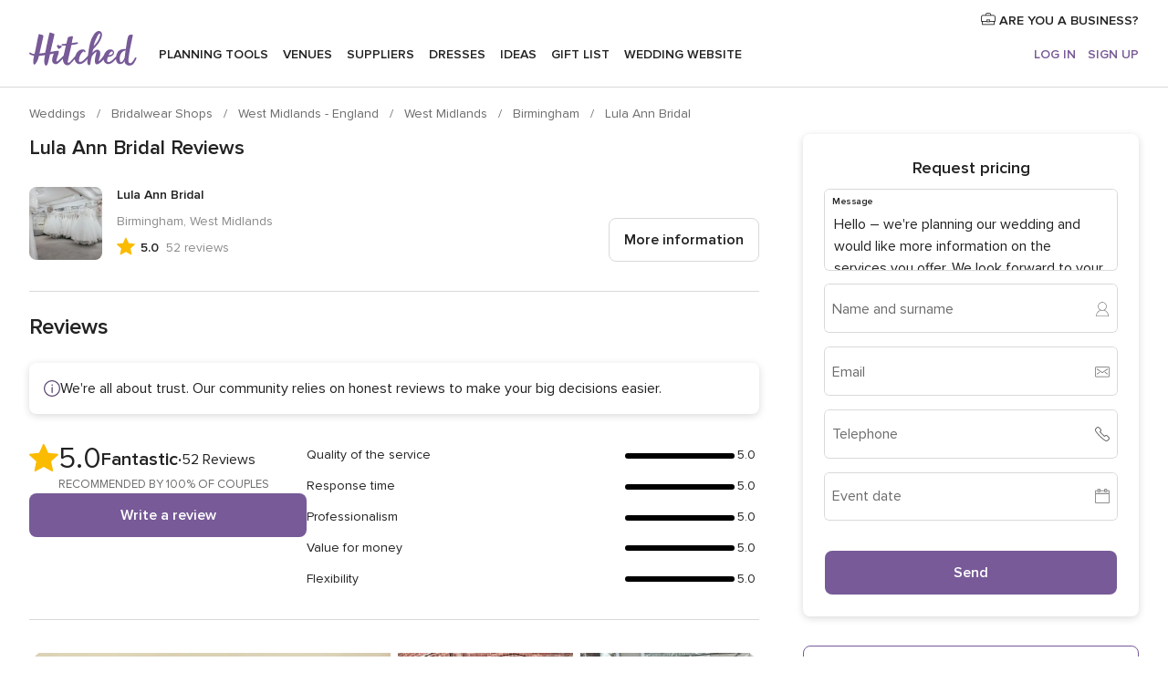

--- FILE ---
content_type: application/javascript
request_url: https://www.hitched.co.uk/gwSPFpzXj5/js8TcT/qDsb/O9NuLXctVccJJV9Q3G/Rx80Ag/Tnhp/b2IoB0sB
body_size: 172529
content:
(function(){if(typeof Array.prototype.entries!=='function'){Object.defineProperty(Array.prototype,'entries',{value:function(){var index=0;const array=this;return {next:function(){if(index<array.length){return {value:[index,array[index++]],done:false};}else{return {done:true};}},[Symbol.iterator]:function(){return this;}};},writable:true,configurable:true});}}());(function(){SJ();mE5();Vx5();var sr=function(qx,Uz){return qx<=Uz;};var EY=function(Wg){return sJ["unescape"](sJ["encodeURIComponent"](Wg));};var hr=function(){return jx.apply(this,[dE,arguments]);};var CX=function(vb){if(sJ["document"]["cookie"]){try{var Hr=""["concat"](vb,"=");var s6=sJ["document"]["cookie"]["split"]('; ');for(var QT=0;QT<s6["length"];QT++){var Lm=s6[QT];if(Lm["indexOf"](Hr)===0){var nT=Lm["substring"](Hr["length"],Lm["length"]);if(nT["indexOf"]('~')!==-1||sJ["decodeURIComponent"](nT)["indexOf"]('~')!==-1){return nT;}}}}catch(Hg){return false;}}return false;};var Fz=function WF(DT,tr){'use strict';var rf=WF;switch(DT){case Jc:{var Tg=tr[X0];return typeof Tg;}break;case Vq:{var G6=tr[X0];gF.push(kr);var PD;return PD=wX(hq,[tV()[tA(NM)].call(null,UC,q6,PT,BA),G6]),gF.pop(),PD;}break;case CU:{var JV=tr[X0];gF.push(Tz);var Yg;return Yg=JV&&km(Em(typeof K6()[lV(tx)],VO([],[][[]]))?K6()[lV(mM)].apply(null,[GM,rV]):K6()[lV(sx)](tM,RT),typeof sJ[RY()[BF(Fx)](pY,lz(lz(hO)),cq)])&&RD(JV[cV()[pO(Bb)](DV,kF)],sJ[RY()[BF(Fx)](pY,lz(lz({})),cq)])&&Em(JV,sJ[RY()[BF(Fx)](pY,pY,cq)][RD(typeof QY()[sV(WO)],VO('',[][[]]))?QY()[sV(vO)](B6,Sg,rb,CC):QY()[sV(ET)](vY,gT,lz(mY),cg)])?QY()[sV(wz)](XH,lz(lz([])),zF,Ar):typeof JV,gF.pop(),Yg;}break;case Bc:{return this;}break;case zc:{gF.push(Rb);this[tV()[tA(UA)](lz(mY),nO,lz(lz({})),gh)]=lz(mY);var sX=this[gY()[gA(lA)](B2,hM)][mY][SO()[t6(hM)].call(null,lz(lz({})),Bb,zF,rO,PT,R6)];if(RD(gY()[gA(rY)](x7,bm),sX[tV()[tA(ff)](NM,HT,sx,X7)]))throw sX[gY()[gA(nV)](wE,hC)];var Cb;return Cb=this[cV()[pO(lX)](cc,rg)],gF.pop(),Cb;}break;case xH:{var VD=tr[X0];var sF=tr[xE];var Jr=tr[XU];gF.push(ZY);VD[sF]=Jr[cV()[pO(mM)](w,WO)];gF.pop();}break;case hh:{var Qx=tr[X0];var xz=tr[xE];var YY=tr[XU];return Qx[xz]=YY;}break;case tn:{return this;}break;case xE:{var Gg=tr[X0];var HV=tr[xE];var PF=tr[XU];gF.push(lX);try{var LX=gF.length;var TD=lz([]);var U6;return U6=wX(hq,[RD(typeof tV()[tA(bm)],VO([],[][[]]))?tV()[tA(px)].call(null,jr,WY,lz(lz([])),XY):tV()[tA(ff)].call(null,zF,HT,gm,r0),QY()[sV(V6)](HO,lz({}),Fx,lX),gY()[gA(nV)].apply(null,[RO,hC]),Gg.call(HV,PF)]),gF.pop(),U6;}catch(sb){gF.splice(pX(LX,hO),Infinity,lX);var w6;return w6=wX(hq,[tV()[tA(ff)](kT,HT,kT,r0),gY()[gA(rY)](zg,bm),gY()[gA(nV)](RO,hC),sb]),gF.pop(),w6;}gF.pop();}break;case T2:{return this;}break;case Eq:{var RA=tr[X0];gF.push(GY);var BV=sJ[GX()[OO(tO)](H6,dT,Qz,p6,tD,Wr)](RA);var AA=[];for(var XC in BV)AA[cV()[pO(Fx)](Pq,g6)](XC);AA[cV()[pO(cg)].apply(null,[zq,hC])]();var lT;return lT=function JY(){gF.push(LF);for(;AA[Em(typeof cV()[pO(mM)],VO('',[][[]]))?cV()[pO(mY)].call(null,Kx,Of):cV()[pO(m6)](mA,cT)];){var CM=AA[tV()[tA(FM)](kF,nA,AD,P6)]();if(OM(CM,BV)){var mg;return JY[cV()[pO(mM)].call(null,VE,WO)]=CM,JY[tV()[tA(UA)].call(null,Of,nO,AD,zV)]=lz(hO),gF.pop(),mg=JY,mg;}}JY[Em(typeof tV()[tA(lA)],VO([],[][[]]))?tV()[tA(UA)](SD,nO,IX,zV):tV()[tA(px)].apply(null,[rY,hY,nr,OD])]=lz(mY);var Vx;return gF.pop(),Vx=JY,Vx;},gF.pop(),lT;}break;case hq:{gF.push(Qb);var Cz;return Cz=RD(typeof cV()[pO(RV)],VO([],[][[]]))?cV()[pO(m6)](d6,v6):cV()[pO(S6)](x5,wO),gF.pop(),Cz;}break;case IE:{gF.push(pV);this[tV()[tA(UA)].apply(null,[cx,nO,lz(lz([])),KX])]=lz(mY);var DY=this[gY()[gA(lA)](xj,hM)][mY][SO()[t6(hM)].apply(null,[hM,Bb,wF,Iz,mY,R6])];if(RD(gY()[gA(rY)].apply(null,[Yb,bm]),DY[tV()[tA(ff)].apply(null,[JF,HT,Yx,I7])]))throw DY[gY()[gA(nV)](Zg,hC)];var kb;return kb=this[cV()[pO(lX)].call(null,x4,rg)],gF.pop(),kb;}break;case E9:{var vF=tr[X0];gF.push(jT);var nb=sJ[GX()[OO(tO)](H6,dT,px,bX,lz(lz(mY)),Jx)](vF);var Dz=[];for(var lC in nb)Dz[cV()[pO(Fx)].apply(null,[TX,g6])](lC);Dz[cV()[pO(cg)](xx,hC)]();var Om;return Om=function NO(){gF.push(O6);for(;Dz[cV()[pO(mY)](R4,Of)];){var Px=Dz[RD(typeof tV()[tA(UA)],VO([],[][[]]))?tV()[tA(px)](AF,ID,gT,ED):tV()[tA(FM)](qF,nA,lX,mV)]();if(OM(Px,nb)){var Yz;return NO[cV()[pO(mM)](jJ,WO)]=Px,NO[tV()[tA(UA)].apply(null,[lz({}),nO,V6,OF])]=lz(hO),gF.pop(),Yz=NO,Yz;}}NO[tV()[tA(UA)].call(null,cx,nO,qF,OF)]=lz(mY);var xT;return gF.pop(),xT=NO,xT;},gF.pop(),Om;}break;}};var bM=function KY(j6,Ab){'use strict';var XD=KY;switch(j6){case z9:{var zO=Ab[X0];var DA;gF.push(rm);return DA=zO&&km(K6()[lV(mM)](GM,jV),typeof sJ[RY()[BF(Fx)](pY,Jx,pn)])&&RD(zO[cV()[pO(Bb)](Gf,kF)],sJ[RY()[BF(Fx)](pY,kr,pn)])&&Em(zO,sJ[RY()[BF(Fx)].call(null,pY,l3,pn)][QY()[sV(ET)].call(null,jQ,Kt,Jx,cg)])?QY()[sV(wz)](ln,zQ,fS,Ar):typeof zO,gF.pop(),DA;}break;case N5:{var Up=Ab[X0];return typeof Up;}break;case X0:{var pZ=Ab[X0];var nB=Ab[xE];var Cp=Ab[XU];gF.push(qS);pZ[nB]=Cp[cV()[pO(mM)](FZ,WO)];gF.pop();}break;case PJ:{var PZ=Ab[X0];var SS=Ab[xE];var bK=Ab[XU];return PZ[SS]=bK;}break;case XU:{var WR=Ab[X0];var KW=Ab[xE];var Hd=Ab[XU];gF.push(Kf);try{var lt=gF.length;var w3=lz(lz(X0));var ZB;return ZB=wX(hq,[tV()[tA(ff)](lz(hO),HT,kr,z7),QY()[sV(V6)].apply(null,[p1,fQ,Sg,lX]),gY()[gA(nV)].call(null,WI,hC),WR.call(KW,Hd)]),gF.pop(),ZB;}catch(f1){gF.splice(pX(lt,hO),Infinity,Kf);var mR;return mR=wX(hq,[tV()[tA(ff)].call(null,g6,HT,XI,z7),gY()[gA(rY)](mv,bm),gY()[gA(nV)].apply(null,[WI,hC]),f1]),gF.pop(),mR;}gF.pop();}break;case mU:{return this;}break;case DE:{var sG=Ab[X0];var wK;gF.push(WZ);return wK=wX(hq,[tV()[tA(NM)](GM,q6,px,Yh),sG]),gF.pop(),wK;}break;case Pc:{return this;}break;case d7:{return this;}break;case xH:{var Ek;gF.push(hW);return Ek=cV()[pO(S6)].call(null,Bj,wO),gF.pop(),Ek;}break;case VH:{var nt=Ab[X0];gF.push(YN);var Wt=sJ[GX()[OO(tO)](H6,dT,kW,NN,lz(hO),HW)](nt);var DW=[];for(var mZ in Wt)DW[cV()[pO(Fx)].call(null,R8,g6)](mZ);DW[cV()[pO(cg)](ck,hC)]();var T1;return T1=function mW(){gF.push(vW);for(;DW[cV()[pO(mY)](tq,Of)];){var Hp=DW[RD(typeof tV()[tA(sZ)],VO('',[][[]]))?tV()[tA(px)](XI,UI,Kt,CB):tV()[tA(FM)](lz(lz(hO)),nA,Of,N7)]();if(OM(Hp,Wt)){var JK;return mW[cV()[pO(mM)].apply(null,[Zh,WO])]=Hp,mW[tV()[tA(UA)](FM,nO,lA,VZ)]=lz(hO),gF.pop(),JK=mW,JK;}}mW[tV()[tA(UA)](fd,nO,lz(lz([])),VZ)]=lz(mY);var JR;return gF.pop(),JR=mW,JR;},gF.pop(),T1;}break;case Jc:{gF.push(rW);this[tV()[tA(UA)](lz(lz(mY)),nO,nr,TX)]=lz(mY);var BG=this[gY()[gA(lA)].call(null,K5,hM)][mY][SO()[t6(hM)](cx,Bb,lA,Nf,B1,R6)];if(RD(gY()[gA(rY)](BQ,bm),BG[tV()[tA(ff)].apply(null,[mQ,HT,Wr,O2])]))throw BG[gY()[gA(nV)](Pk,hC)];var Ck;return Ck=this[cV()[pO(lX)](b0,rg)],gF.pop(),Ck;}break;case Ds:{var PQ=Ab[X0];var fN=Ab[xE];var st;gF.push(KR);var NS;var Dk;var kv;var xd=RY()[BF(dB)].call(null,H3,Wr,N1);var TQ=PQ[RY()[BF(HT)].apply(null,[mM,jW,BU])](xd);for(kv=FS[tO];HR(kv,TQ[cV()[pO(mY)].call(null,A9,Of)]);kv++){st=DI(ZR(G8(fN,kW),FS[H6]),TQ[cV()[pO(mY)](A9,Of)]);fN*=FS[SD];fN&=FS[Bb];fN+=FS[kW];fN&=SU[SO()[t6(H6)](Bk,mM,Q1,kf,bm,rg)]();NS=DI(ZR(G8(fN,kW),FS[H6]),TQ[cV()[pO(mY)](A9,Of)]);fN*=FS[SD];fN&=FS[Bb];fN+=FS[kW];fN&=FS[Fx];Dk=TQ[st];TQ[st]=TQ[NS];TQ[NS]=Dk;}var mS;return mS=TQ[gY()[gA(SK)](rJ,FM)](xd),gF.pop(),mS;}break;case j0:{var q8=Ab[X0];gF.push(Bf);if(Em(typeof q8,QY()[sV(JF)].call(null,RJ,lA,lz(lz({})),hM))){var dZ;return dZ=gY()[gA(hO)](TH,Iv),gF.pop(),dZ;}var PG;return PG=q8[cV()[pO(PT)](gZ,ZS)](new (sJ[RY()[BF(gm)].apply(null,[A8,GQ,Rn])])(QY()[sV(l3)].apply(null,[KX,B1,lz([]),ZN]),Em(typeof RY()[BF(sx)],VO('',[][[]]))?RY()[BF(tD)].call(null,T3,wF,gJ):RY()[BF(SD)].call(null,D1,jB,N3)),gY()[gA(cg)].apply(null,[MO,WO]))[cV()[pO(PT)].apply(null,[gZ,ZS])](new (sJ[RD(typeof RY()[BF(HT)],'undefined')?RY()[BF(SD)].apply(null,[jS,WB,lW]):RY()[BF(gm)](A8,gT,Rn)])(Em(typeof gY()[gA(tD)],VO([],[][[]]))?gY()[gA(lX)].apply(null,[Nm,wF]):gY()[gA(nO)].apply(null,[nZ,tt]),RD(typeof RY()[BF(H6)],VO([],[][[]]))?RY()[BF(SD)].call(null,LZ,lz(lz(mY)),sS):RY()[BF(tD)].call(null,T3,PT,gJ)),cV()[pO(C3)](FT,Kt))[cV()[pO(PT)].call(null,gZ,ZS)](new (sJ[RY()[BF(gm)](A8,mQ,Rn)])(cV()[pO(rb)](WA,qR),RY()[BF(tD)].call(null,T3,m6,gJ)),Em(typeof tV()[tA(kr)],VO([],[][[]]))?tV()[tA(GM)](lz({}),Bb,lz(lz(mY)),HC):tV()[tA(px)](l3,z8,v8,qt))[cV()[pO(PT)](gZ,ZS)](new (sJ[RY()[BF(gm)].call(null,A8,l3,Rn)])(RD(typeof K6()[lV(mY)],VO('',[][[]]))?K6()[lV(sx)](rN,l8):K6()[lV(tD)].call(null,dB,Uv),RY()[BF(tD)](T3,sx,gJ)),RD(typeof QY()[sV(hO)],VO([],[][[]]))?QY()[sV(vO)](K8,B1,fS,YZ):QY()[sV(GS)].apply(null,[Mz,lz(lz({})),j3,A1]))[cV()[pO(PT)](gZ,ZS)](new (sJ[RY()[BF(gm)](A8,n3,Rn)])(SO()[t6(qS)].apply(null,[px,m6,S6,XB,Jx,NB]),RY()[BF(tD)].apply(null,[T3,jZ,gJ])),QY()[sV(FM)](Kk,JF,lz([]),Jx))[cV()[pO(PT)](gZ,ZS)](new (sJ[RD(typeof RY()[BF(hO)],'undefined')?RY()[BF(SD)].apply(null,[c1,tO,hB]):RY()[BF(gm)](A8,B1,Rn)])(QY()[sV(GM)](t7,V6,lz(lz(mY)),mM),Em(typeof RY()[BF(HT)],VO([],[][[]]))?RY()[BF(tD)](T3,lz(lz({})),gJ):RY()[BF(SD)].apply(null,[KX,lz(lz(mY)),VG])),RY()[BF(NM)].apply(null,[tK,S6,nD]))[cV()[pO(PT)](gZ,ZS)](new (sJ[RY()[BF(gm)](A8,sx,Rn)])(gY()[gA(PT)](zb,HT),RY()[BF(tD)](T3,ZN,gJ)),gY()[gA(C3)].call(null,Br,SK))[RD(typeof cV()[pO(gm)],VO('',[][[]]))?cV()[pO(m6)](wQ,Zk):cV()[pO(PT)](gZ,ZS)](new (sJ[RY()[BF(gm)](A8,lz(hO),Rn)])(K6()[lV(NM)].call(null,Kt,A2),Em(typeof RY()[BF(rb)],'undefined')?RY()[BF(tD)](T3,TZ,gJ):RY()[BF(SD)](Yt,fd,NR)),tV()[tA(S6)].apply(null,[lz(lz(mY)),pY,mM,bS]))[gY()[gA(GM)](NY,ff)](SU[tV()[tA(lA)](V6,l3,l3,kd)](),Tp),gF.pop(),PG;}break;}};var cG=function(){if(sJ["Date"]["now"]&&typeof sJ["Date"]["now"]()==='number'){return sJ["Math"]["round"](sJ["Date"]["now"]()/1000);}else{return sJ["Math"]["round"](+new (sJ["Date"])()/1000);}};var jd=function(){return U8.apply(this,[N5,arguments]);};var qW=function(M8){var fv=M8[0]-M8[1];var JZ=M8[2]-M8[3];var lG=M8[4]-M8[5];var H8=sJ["Math"]["sqrt"](fv*fv+JZ*JZ+lG*lG);return sJ["Math"]["floor"](H8);};var Jd=function(){if(sJ["Date"]["now"]&&typeof sJ["Date"]["now"]()==='number'){return sJ["Date"]["now"]();}else{return +new (sJ["Date"])();}};var fk=function kQ(p3,ON){'use strict';var q1=kQ;switch(p3){case bc:{gF.push(px);throw new (sJ[QY()[sV(dB)](Hk,NM,WB,H3)])(RY()[BF(BR)].apply(null,[Q1,WO,I1]));}break;case z9:{var zZ=ON[X0];var Kd=ON[xE];gF.push(jW);if(km(Kd,null)||j1(Kd,zZ[cV()[pO(mY)](kd,Of)]))Kd=zZ[cV()[pO(mY)](kd,Of)];for(var mG=mY,ct=new (sJ[Em(typeof cV()[pO(ff)],'undefined')?cV()[pO(IX)](wW,m6):cV()[pO(m6)](rN,J1)])(Kd);HR(mG,Kd);mG++)ct[mG]=zZ[mG];var lZ;return gF.pop(),lZ=ct,lZ;}break;case f4:{var IK=ON[X0];var KN=ON[xE];gF.push(pR);var cN=km(null,IK)?null:DZ(QY()[sV(mM)](ZX,lz(mY),cg,X8),typeof sJ[RY()[BF(Fx)](pY,JF,Zb)])&&IK[sJ[RY()[BF(Fx)].apply(null,[pY,fQ,Zb])][gY()[gA(kr)](If,Bv)]]||IK[Mt()[Pt(H6)].apply(null,[EN,mY,Bb,Ir])];if(DZ(null,cN)){var N8,wB,IQ,f3,zd=[],hk=lz(mY),MI=lz(hO);try{var j8=gF.length;var TI=lz({});if(IQ=(cN=cN.call(IK))[SO()[t6(AD)].apply(null,[UC,m6,fS,QX,wz,E1])],RD(FS[tO],KN)){if(Em(sJ[RD(typeof GX()[OO(JF)],'undefined')?GX()[OO(hO)](Ok,QG,nr,qI,zQ,XI):GX()[OO(tO)].call(null,H6,dT,cg,bV,lz(lz({})),EK)](cN),cN)){TI=lz(lz(xE));return;}hk=lz(FS[hO]);}else for(;lz(hk=(N8=IQ.call(cN))[RD(typeof tV()[tA(Wr)],VO([],[][[]]))?tV()[tA(px)].call(null,mQ,RW,lz(lz([])),P8):tV()[tA(UA)].call(null,pB,nO,C3,TF)])&&(zd[cV()[pO(Fx)](LO,g6)](N8[cV()[pO(mM)](JA,WO)]),Em(zd[RD(typeof cV()[pO(AF)],VO([],[][[]]))?cV()[pO(m6)].apply(null,[lA,l8]):cV()[pO(mY)].apply(null,[ZM,Of])],KN));hk=lz(mY));}catch(Fp){MI=lz(mY),wB=Fp;}finally{gF.splice(pX(j8,hO),Infinity,pR);try{var AS=gF.length;var g1=lz(xE);if(lz(hk)&&DZ(null,cN[gY()[gA(wz)](fO,pt)])&&(f3=cN[gY()[gA(wz)](fO,pt)](),Em(sJ[GX()[OO(tO)](H6,dT,rb,bV,lz(lz({})),lz(mY))](f3),f3))){g1=lz(lz({}));return;}}finally{gF.splice(pX(AS,hO),Infinity,pR);if(g1){gF.pop();}if(MI)throw wB;}if(TI){gF.pop();}}var dK;return gF.pop(),dK=zd,dK;}gF.pop();}break;case zc:{var ld=ON[X0];gF.push(gm);if(sJ[cV()[pO(IX)](Qd,m6)][RY()[BF(XI)].call(null,Fx,nO,CK)](ld)){var KI;return gF.pop(),KI=ld,KI;}gF.pop();}break;case mU:{var kR=ON[X0];return kR;}break;case mJ:{gF.push(EW);if(lz(OM(K6()[lV(Kt)].apply(null,[j3,gK]),sJ[Mt()[Pt(nO)].call(null,Rk,XI,Fx,kZ)]))){var jI;return gF.pop(),jI=null,jI;}var nK=sJ[Mt()[Pt(nO)](Rk,hO,Fx,kZ)][K6()[lV(Kt)].apply(null,[j3,gK])];var TR=nK[K6()[lV(fQ)].call(null,UA,CN)];var BK=nK[gY()[gA(gT)].apply(null,[r5,Rt])];var pN=nK[tV()[tA(ff)].call(null,nV,HT,fS,mm)];var EZ;return EZ=[TR,RD(BK,FS[tO])?mY:j1(BK,mY)?xW(hO):xW(tO),pN||GX()[OO(S6)](m6,mY,rb,kZ,gm,m8)],gF.pop(),EZ;}break;case xE:{var vB={};gF.push(Rv);var X1={};try{var RK=gF.length;var AI=lz([]);var RG=new (sJ[gY()[gA(Jx)].call(null,UW,EK)])(FS[tO],FS[tO])[gY()[gA(wF)](GY,VG)](K6()[lV(cx)](Jx,gJ));var Vt=RG[K6()[lV(pt)](QQ,pm)](RD(typeof tV()[tA(ff)],VO('',[][[]]))?tV()[tA(px)](lz({}),Mk,lz(mY),xK):tV()[tA(WB)](xZ,WO,kW,BD));var Z3=RG[Em(typeof gY()[gA(AD)],VO([],[][[]]))?gY()[gA(xZ)].apply(null,[pD,Jt]):gY()[gA(nO)].apply(null,[jR,D1])](Vt[SO()[t6(mt)](Kt,HT,EK,BB,kT,Hv)]);var dd=RG[gY()[gA(xZ)](pD,Jt)](Vt[gY()[gA(sZ)].apply(null,[GV,sZ])]);vB=wX(hq,[Em(typeof RY()[BF(qS)],'undefined')?RY()[BF(pY)](nA,mY,OX):RY()[BF(SD)].apply(null,[UW,n3,bR]),Z3,QY()[sV(sZ)].apply(null,[pS,lz(lz({})),kW,zQ]),dd]);var LW=new (sJ[gY()[gA(Jx)](UW,EK)])(SU[tV()[tA(lA)](lz([]),l3,lA,MZ)](),mY)[gY()[gA(wF)](GY,VG)](Em(typeof RY()[BF(tO)],VO([],[][[]]))?RY()[BF(wF)](n3,HT,tI):RY()[BF(SD)].apply(null,[Sf,px,Q1]));var b1=LW[K6()[lV(pt)](QQ,pm)](Em(typeof tV()[tA(jZ)],'undefined')?tV()[tA(WB)](lz([]),WO,SK,BD):tV()[tA(px)].call(null,mY,Mp,qS,TS));var tS=LW[gY()[gA(xZ)](pD,Jt)](b1[SO()[t6(mt)](n3,HT,UA,BB,lz(lz(mY)),Hv)]);var KQ=LW[gY()[gA(xZ)](pD,Jt)](b1[gY()[gA(sZ)].apply(null,[GV,sZ])]);X1=wX(hq,[cV()[pO(Tp)].call(null,Kx,SD),tS,K6()[lV(g6)](px,S1),KQ]);}finally{gF.splice(pX(RK,hO),Infinity,Rv);var RN;return RN=wX(hq,[K6()[lV(xZ)](rY,PM),vB[Em(typeof RY()[BF(Qz)],VO('',[][[]]))?RY()[BF(pY)](nA,Wr,OX):RY()[BF(SD)](Vd,zF,E3)]||null,Em(typeof SO()[t6(v8)],VO(RD(typeof gY()[gA(ET)],VO('',[][[]]))?gY()[gA(nO)](VQ,MW):gY()[gA(hO)].apply(null,[sW,Iv]),[][[]]))?SO()[t6(fS)](XI,vO,IX,xQ,jB,UK):SO()[t6(px)](GQ,BB,Kt,fW,px,GM),vB[RD(typeof QY()[sV(SD)],VO('',[][[]]))?QY()[sV(vO)](rt,lX,EK,pW):QY()[sV(sZ)].call(null,pS,lz(mY),UA,zQ)]||null,Mt()[Pt(tD)](DR,m8,Bb,xQ),X1[cV()[pO(Tp)].call(null,Kx,SD)]||null,cV()[pO(Jx)].apply(null,[sB,dB]),X1[Em(typeof K6()[lV(nr)],VO([],[][[]]))?K6()[lV(g6)](px,S1):K6()[lV(sx)](Dp,cg)]||null]),gF.pop(),RN;}gF.pop();}break;case Ds:{var sQ=ON[X0];gF.push(gR);if(RD([RY()[BF(zQ)].apply(null,[bm,nV,OD]),tV()[tA(qF)](Sg,Q3,Wr,p8),QY()[sV(Q1)].call(null,hS,lz(lz({})),XI,AF)][QY()[sV(fS)](lN,xZ,pt,cT)](sQ[SO()[t6(cg)](UC,H6,nV,l1,lz(lz([])),q6)][RD(typeof GX()[OO(S6)],VO([],[][[]]))?GX()[OO(hO)].call(null,v3,jK,tD,jG,lz(hO),lz(lz([]))):GX()[OO(rY)](SD,WB,GQ,l1,A8,Jx)]),xW(hO))){gF.pop();return;}sJ[Em(typeof tV()[tA(wz)],'undefined')?tV()[tA(Qz)](A8,pB,tD,bQ):tV()[tA(px)].call(null,ET,Gv,TZ,TB)](function(){var M1=lz({});gF.push(II);try{var F8=gF.length;var YQ=lz({});if(lz(M1)&&sQ[SO()[t6(cg)].call(null,kT,H6,dB,m1,B1,q6)]&&(sQ[SO()[t6(cg)].call(null,HW,H6,Bk,m1,cg,q6)][QY()[sV(BR)].apply(null,[hK,Q1,sZ,lA])](RY()[BF(Q1)](kW,lz(lz(hO)),dS))||sQ[SO()[t6(cg)](ZN,H6,kr,m1,SK,q6)][QY()[sV(BR)].apply(null,[hK,GM,BR,lA])](tV()[tA(zF)].call(null,v8,zF,DR,Ld)))){M1=lz(lz({}));}}catch(Xt){gF.splice(pX(F8,hO),Infinity,II);sQ[SO()[t6(cg)](lz(lz({})),H6,sx,m1,rY,q6)][RY()[BF(AF)](cT,kW,xK)](new (sJ[Mt()[Pt(lA)].apply(null,[np,FM,vO,CI])])(Em(typeof Mt()[Pt(mt)],VO(RD(typeof gY()[gA(tO)],VO('',[][[]]))?gY()[gA(nO)].call(null,Op,nv):gY()[gA(hO)].apply(null,[kd,Iv]),[][[]]))?Mt()[Pt(l3)](gI,qS,SD,Dt):Mt()[Pt(JF)](tD,nr,S6,FI),wX(hq,[RY()[BF(fQ)].call(null,Rt,fS,bz),lz(X0),gY()[gA(Bv)](ID,Q3),lz(xE),GX()[OO(cg)].apply(null,[kW,vN,Bb,L1,mY,lz(lz([]))]),lz(lz(xE))])));}if(lz(M1)&&RD(sQ[tV()[tA(m8)].call(null,lz(lz(mY)),QN,WO,dI)],RD(typeof Mt()[Pt(hO)],VO([],[][[]]))?Mt()[Pt(JF)](I1,hO,HI,rO):Mt()[Pt(GS)].call(null,QZ,WB,HT,t3))){M1=lz(X0);}if(M1){sQ[SO()[t6(cg)](B1,H6,v8,m1,HT,q6)][RD(typeof RY()[BF(fS)],VO('',[][[]]))?RY()[BF(SD)](n3,lz([]),tW):RY()[BF(AF)](cT,cx,xK)](new (sJ[RD(typeof Mt()[Pt(hO)],'undefined')?Mt()[Pt(JF)].call(null,Bv,B1,MW,Ak):Mt()[Pt(lA)](np,Wr,vO,CI)])(GX()[OO(lX)].apply(null,[kW,MW,jW,b8,sx,NM]),wX(hq,[RY()[BF(fQ)](Rt,XI,bz),lz(lz([])),gY()[gA(Bv)].apply(null,[ID,Q3]),lz(lz(X0)),GX()[OO(cg)](kW,vN,rY,L1,jr,Q1),lz(lz({}))])));}gF.pop();},mY);gF.pop();}break;case jE:{gF.push(JF);sJ[Em(typeof QY()[sV(cx)],VO('',[][[]]))?QY()[sV(Bb)](UN,A8,pB,UA):QY()[sV(vO)].apply(null,[vR,ff,Ep,qB])][K6()[lV(n3)](DR,PS)](RD(typeof cV()[pO(bm)],VO('',[][[]]))?cV()[pO(m6)](YS,nV):cV()[pO(EK)].call(null,xR,tK),function(sQ){return kQ.apply(this,[Ds,arguments]);});gF.pop();}break;case E:{gF.push(rO);throw new (sJ[Em(typeof QY()[sV(wF)],VO([],[][[]]))?QY()[sV(dB)].apply(null,[wm,vO,nO,H3]):QY()[sV(vO)].apply(null,[ZK,hO,gm,PW])])(RY()[BF(BR)](Q1,RV,x5));}break;case m9:{var Zd=ON[X0];var W3=ON[xE];gF.push(cT);if(km(W3,null)||j1(W3,Zd[cV()[pO(mY)](Pd,Of)]))W3=Zd[RD(typeof cV()[pO(HT)],VO([],[][[]]))?cV()[pO(m6)](G1,Fx):cV()[pO(mY)](Pd,Of)];for(var Ap=mY,DN=new (sJ[cV()[pO(IX)](SI,m6)])(W3);HR(Ap,W3);Ap++)DN[Ap]=Zd[Ap];var jt;return gF.pop(),jt=DN,jt;}break;case Bw:{var zv=ON[X0];var rK=ON[xE];gF.push(pf);var IW=km(null,zv)?null:DZ(QY()[sV(mM)](Wm,Of,lz([]),X8),typeof sJ[RY()[BF(Fx)](pY,FM,Xc)])&&zv[sJ[RY()[BF(Fx)](pY,rY,Xc)][gY()[gA(kr)].call(null,Yb,Bv)]]||zv[Mt()[Pt(H6)].apply(null,[EN,mt,Bb,nG])];if(DZ(null,IW)){var xt,BS,QR,tQ,KG=[],XN=lz(FS[tO]),Ed=lz(hO);try{var YK=gF.length;var RR=lz(xE);if(QR=(IW=IW.call(zv))[SO()[t6(AD)](sZ,m6,m8,Tt,lz(hO),E1)],RD(mY,rK)){if(Em(sJ[GX()[OO(tO)].apply(null,[H6,dT,SD,KR,lz(lz([])),mQ])](IW),IW)){RR=lz(lz([]));return;}XN=lz(hO);}else for(;lz(XN=(xt=QR.call(IW))[tV()[tA(UA)].apply(null,[hM,nO,qF,Uv])])&&(KG[RD(typeof cV()[pO(K8)],VO([],[][[]]))?cV()[pO(m6)](Rv,n1):cV()[pO(Fx)].call(null,Y3,g6)](xt[RD(typeof cV()[pO(jZ)],'undefined')?cV()[pO(m6)](tM,JI):cV()[pO(mM)](tf,WO)]),Em(KG[Em(typeof cV()[pO(qF)],'undefined')?cV()[pO(mY)].apply(null,[Ks,Of]):cV()[pO(m6)].apply(null,[TN,LR])],rK));XN=lz(mY));}catch(lk){Ed=lz(mY),BS=lk;}finally{gF.splice(pX(YK,hO),Infinity,pf);try{var AW=gF.length;var HB=lz(lz(X0));if(lz(XN)&&DZ(null,IW[gY()[gA(wz)](UF,pt)])&&(tQ=IW[gY()[gA(wz)](UF,pt)](),Em(sJ[GX()[OO(tO)](H6,dT,V6,KR,GM,lz(lz(mY)))](tQ),tQ))){HB=lz(lz({}));return;}}finally{gF.splice(pX(AW,hO),Infinity,pf);if(HB){gF.pop();}if(Ed)throw BS;}if(RR){gF.pop();}}var IG;return gF.pop(),IG=KG,IG;}gF.pop();}break;case hq:{var EB=ON[X0];gF.push(xK);if(sJ[cV()[pO(IX)](ht,m6)][RY()[BF(XI)].apply(null,[Fx,AD,IN])](EB)){var DB;return gF.pop(),DB=EB,DB;}gF.pop();}break;case J:{var rS=ON[X0];var tG;gF.push(OF);return tG=sJ[RD(typeof GX()[OO(v8)],'undefined')?GX()[OO(hO)](VW,GI,SK,II,kr,A1):GX()[OO(tO)](H6,dT,ET,Id,WO,SK)][Em(typeof GX()[OO(Of)],VO(RD(typeof gY()[gA(tO)],VO('',[][[]]))?gY()[gA(nO)](Pf,bZ):gY()[gA(hO)].apply(null,[T9,Iv]),[][[]]))?GX()[OO(AD)](m6,EW,HW,Y1,tx,m6):GX()[OO(hO)](xG,Wd,Ep,FW,fS,AD)](rS)[Mt()[Pt(Wr)].call(null,s3,tO,ET,jQ)](function(h8){return rS[h8];})[mY],gF.pop(),tG;}break;}};var ZR=function(DS,zW){return DS&zW;};var gd=function(){return U8.apply(this,[Qs,arguments]);};var wZ=function(){return (SU.sjs_se_global_subkey?SU.sjs_se_global_subkey.push(n1):SU.sjs_se_global_subkey=[n1])&&SU.sjs_se_global_subkey;};var j1=function(mN,Yk){return mN>Yk;};var HR=function(Yd,Wk){return Yd<Wk;};var X3=function(tZ,rG){var HS=sJ["Math"]["round"](sJ["Math"]["random"]()*(rG-tZ)+tZ);return HS;};var W8=function(YG){return sJ["Math"]["floor"](sJ["Math"]["random"]()*YG["length"]);};var YB=function(){tB=["DGF\r\nI:","p=O3\x40DAR\'|\\L","mP06\x40","I\x07","-RM5:","DLL","J\b]K6f6\n","5\vKFQK","\x00D\vL","&,\x40s\tRL=,\x00","VJ+5D\\\x3fT^ &","RG\v3^K\tCK=,\x00","A<\r\x07jz83]UNZ:7","JK","|c(a","QUaO\x00*\x40","\x07","b\tH:2lM45_K","FM;.-M\x07[`A","$\vQ2LO\bA+\b*ZI\".vJiQ8*\x00\x40","\tUq\v\x40:","XM(","L3=YI","\rWHW","/\vK]K","IL\x00*\x40\t\\WK$G+\v\x07\x07","CQ\rCT","JH*","E15CLIS=7FHM\x00","Umz","\t","D\x40T^&&","SM\tCT\x077U6[L\r\nG0","OV\tr:\vPF=./D","X.2D\x40\\;\"V\x00",".sc<","+","]\\&","A\tJV\x00J+/Z","2\rZ]","I[F}6","reHVGP{;","BF\x00&K;\x07","48","Hh EV","[\x40","DV","FWM0\f#KM","]LEk-3\vV","0_BN","P\rM/2\rGQ753]`RP&0","FM\nV*\rM","1zLO\vM*.\x07II2=D\x40","K1R","9\x40l[OQ\x07\x07MIg\f\\P\vIQt\x00KHJ\x00V","\"5WM","\x3f&A\t^M","Z\\","%s\x07E`\tG*ZL","^","ic\r\nt-\v\vKA\x07\"|]PT&&PGET-\v\vKA\x07\"|FD\x00UZz","M1\fhA34","8\x07=KM\"1UQY","\nO","V","$4QW-T","","$,\x07KLQ-T:","K:","(_Q\rLu\x07\v\vDzJ\x00","^$1/U/Ge\fC7","L*EQM^ *K%FM\rK3","+\rWM","-)","+UG+li1-\nJ","HS\t\x00J;!\vSL","S\x07EV","$4QW/O[1","\\\x40<\"8YD","*IS1","l[qtQ5YZdM^Had/W_L\\d__6d|t[)K","ES1.\vKoV\tm;","\nC","]","\x40\\F\ns>\t.PK","T*","8t\x3fs","H3\nq+#nm\rD\"yv|O","D4(vPCK=,\x00V","\vR\tV","2\x40V","$.IUO","\rZI>/DDE\\<\"\x00B",":E=","v:7","*3JSSV6*LP\x40J8\x07","<\r\x07oG)(qQ","\vK","59T\x40TV5/","SR","F-","\"*UK","\rQE4/QB\t","<\rVZ1QL\x00a[01\vV","&/C","LPJ ","\nL","[.:Dn\tY","^i","G","_%/DJE","`\v%A\x40U{:JI\"",",Z%\vYA\ttM5 L\bNfA/\rQ","h","_","L","^D","Scz\x3fM)O","[A","r)S","\x3fX\x40K];;","k\t]J\fG>\rQ",".]2FV\rt0\vL","HM#.YS\tR","/Zn(=D","Q\t\\\x40P>","\'+WMb\vE& YM","\vEK7WKV\r\x00","V:LM","\">","TP\"/","#0","8\"Q","^","A\tVV7&WLM\rP6\r","\x07./YGLV :\rM\x07GD","\rQM","G\fL\x40\rEc:\f^\\5","F\x00G*\fX","%\"$D`CP0&","MOW","`{+9^LM`\x07+z4L\x40\x40:","8UI\tG^ &","JZC","VF.:I","LDw","D3(UW/OJ:7","\fJ1\x07*ZA/(","/GL","|0ya","\x00Z\\","Z70QF\t","I>","ky}","HA","I<"];};var vf=function(){return IR.apply(this,[Bc,arguments]);};var VS=function(UZ){if(UZ===undefined||UZ==null){return 0;}var Bd=UZ["toLowerCase"]()["replace"](/[^a-z]+/gi,'');return Bd["length"];};var MN=function(){return sJ["window"]["navigator"]["userAgent"]["replace"](/\\|"/g,'');};var U8=function lv(sd,PB){var SN=lv;for(sd;sd!=lH;sd){switch(sd){case YJ:{if(RD(typeof Jk,lK[ET])){Jk=Cv;}var rv=VO([],[]);Gd=pX(zI,gF[pX(gF.length,hO)]);sd=nH;}break;case bJ:{for(var kB=mY;HR(kB,r1.length);kB++){var Wv=rk(r1,kB);var cW=rk(zB.AJ,OR++);vQ+=jx(Ic,[ZR(cK(ZR(Wv,cW)),bG(Wv,cW))]);}sd+=x9;return vQ;}break;case qc:{while(HR(WG,Lk.length)){RY()[Lk[WG]]=lz(pX(WG,SD))?function(){return wX.apply(this,[w5,arguments]);}:function(){var WN=Lk[WG];return function(rd,Mv,sp){var x3=AQ.apply(null,[rd,lz(lz(hO)),sp]);RY()[WN]=function(){return x3;};return x3;};}();++WG;}sd=lH;}break;case S9:{while(HR(qd,JN.length)){var Rd=rk(JN,qd);var ZG=rk(hv.KU,kG++);vd+=jx(Ic,[bG(ZR(cK(Rd),ZG),ZR(cK(ZG),Rd))]);qd++;}return vd;}break;case j2:{for(var A3=mY;HR(A3,f8[lK[mY]]);++A3){GX()[f8[A3]]=lz(pX(A3,hO))?function(){Cv=[];lv.call(this,V2,[f8]);return '';}:function(){var VR=f8[A3];var Ot=GX()[VR];return function(CG,GK,Ik,S8,bp,S3){if(RD(arguments.length,mY)){return Ot;}var vv=lv(N5,[CG,GK,AD,S8,Yx,vO]);GX()[VR]=function(){return vv;};return vv;};}();}sd+=jE;}break;case DE:{Cv=[SD,xW(Fx),mY,[mY],dB,xW(mM),SK,xW(Fx),SD,m6,xW(HT),SD,[Bb],IX,mY,xW(ET),ET,GQ,xW(kW),xW(SD),IX,H6,xW(px),xW(tO),lX,xW(hO),px,hO,xW(tO),ET,xW(JF),GQ,xW(px),ET,xW(ET),xW(H6),SD,xW(kW),xW(vO),ET,IX,px,Bb,xW(ET),xW(tO),xW(kW),Bb,xW(V6),[vO],Bb,H6,xW(hO),xW(cx),IX,tD,GQ,xW(vO),IX,xW(GQ),[mY],H6,GQ,xW(HT),vO,Fx,xW(dB),AD,xW(SK),[H6],xW(vO),IX,xW(SD),xW(AD),H6,xW(qS),AD,nO,xW(kW),xW(tO),SK,xW(Wr),[vO],HT,xW(vO),xW(hO),xW(Fx),xW(hM),ff,mY,IX,xW(sx),SK,nO,xW(SD),xW(hO),xW(SD),GS,xW(SD),kW,xW(kW),Fx,H6,xW(tO),AD,xW(GQ),px,xW(nV),NM,xW(nO),xW(RV),vO,IX,xW(hM),PT,xW(SD),xW(tO),xW(sx),IX,xW(GM),v8,xW(RV),rb,xW(ff),tO,tx,hO,xW(IX),xW(GM),xW(JF),xW(ET),Fx,xW(tO),vO,xW(tD),tO,xW(GQ),IX,HT,mY,IX,xW(rb),lX,xW(hO),mY,xW(Fx),xW(tO),[SD],nO,xW(tO),ET,xW(hO),m6,xW(sx),xW(hO),dB,xW(ET),xW(B1),Kt,vO,xW(SK),IX,xW(GQ),AD,xW(px),ET,xW(Q1),jW,vO,xW(Bb),sx,xW(AF),wF,[Fx],sZ,tO,xW(ET),SD,xW(IX),xW(px),hO,xW(B1),pt,xW(pt),SD,xW(hO),xW(ET),xW(H6),dB,xW(Fx),tO,xW(IX),sx,mY,AD,xW(kW),xW(hO),ET,tO,xW(hO),BR,xW(cx),SD,hO,GQ,xW(IX),xW(H6),tO,kW,tO,px,xW(vO),H6,xW(hO),dB,xW(hO),xW(px),xW(Fx),ET,ET,mY,xW(ET),sx,m6,xW(H6),xW(ET),xW(hO),xW(ET),tO,xW(ET),xW(vO),GQ,xW(JF),GQ,xW(H6),dB,xW(H6),xW(SK),GQ,xW(Bb),hO,xW(AD),tO,kW,xW(V6),qS,Fx,xW(Bb),GQ,xW(H6),dB,AD,kW,xW(px),xW(tO),GQ,xW(tO),SK,xW(cg),cg,xW(SK),kW,tO,xW(ET),m6,xW(H6),px,xW(AD),kF,xW(SK),mY,xW(hO),IX,ET,Fx,hO,hO,xW(FM),NM,xW(sx),ET,xW(SK),H6,xW(tO),kr,xW(rY),Bb,Fx,xW(ET),Bb,xW(lA),AD,xW(AD),nO,xW(hO),mY,xW(Fx),xW(tO),GQ,xW(IX),sx,tO,xW(Fx),kW,xW(l3),AD,nO,xW(kW),GQ,xW(GQ),Fx,H6,xW(FM),rY,m6,xW(m6),vO,xW(zQ),GS,H6,xW(tO),xW(kW),SK,xW(tO),xW(Fx),xW(H6),xW(tD),A8,xW(hO),xW(px),hO,xW(hO),m6,hO,H6,xW(vO),H6,xW(nO),xW(ET),sx,xW(Bb),Bb,xW(Wr),rY,xW(vO),mY,xW(tO),px,xW(Wr),qS,JF,xW(vO),xW(Fx),xW(Fx),xW(px),xW(V6),tD,xW(Fx),m6,xW(m6),vO,xW(vO),IX,xW(GQ),xW(vO),hO,ET,SD,SD,wz,IX,mY,[Fx],tx,xW(tO),vO,mY,xW(WO),pt,xW(pt),tx,Fx,xW(vO),JF,mY,xW(AF),pt,JF,xW(AF),pt,xW(pt),UC,[Bb],[SD],Fx,xW(ET),xW(m6),Fx,H6,xW(rY),JF,xW(px),mM,xW(nO),xW(SD),pY,[H6],xW(IX),xW(m6),ET,HT,xW(l3),gm,xW(AD),AD,xW(SK),GQ,xW(AD),xW(kW),SD,xW(hO),xW(Fx),xW(IX),sx,xW(ET),xW(hO),xW(hO),px,xW(sx)];sd+=Y5;}break;case Cq:{sd-=WE;while(HR(VI,zR.length)){tV()[zR[VI]]=lz(pX(VI,px))?function(){return wX.apply(this,[E9,arguments]);}:function(){var LK=zR[VI];return function(ER,sv,NQ,nQ){var Vv=bv.call(null,tO,sv,NM,nQ);tV()[LK]=function(){return Vv;};return Vv;};}();++VI;}}break;case X0:{sd+=lH;wR=[[mY,Of,xW(JF),xW(ET),tO,sx,xW(Fx),IX,xW(GQ),IX,xW(AD)],[],[],[],[],[],[xW(kW),SK,xW(nO),SD,xW(vO)],[GQ,xW(vO),H6,xW(hO)],[],[hO,px,xW(fQ)],[SK,xW(SD),xW(vO)],[HT,m6,xW(kW)]];}break;case Qs:{var Lk=PB[X0];rR(Lk[mY]);var WG=mY;sd=qc;}break;case Sj:{sd+=fE;return [xW(IX),hO,nO,xW(IX),sx,xW(vO),tO,xW(IX),GQ,Bb,xW(V6),HT,m6,xW(kW),Bb,H6,xW(hO),xW(tx),mM,tD,GQ,xW(vO),IX,xW(GQ),xW(IX),kF,sx,xW(nO),xW(l3),xW(SD),lA,kW,xW(HT),vO,xW(ET),xW(px),xW(gm),lA,xW(SD),GQ,xW(GQ),tO,GQ,xW(SK),IX,xW(PT),[SD],ET,hO,xW(hO),xW(m6),tO,ET,vO,xW(wz),V6,xW(hO),xW(sx),JF,xW(px),xW(kW),xW(px),xW(S6),xW(hO),Yx,xW(Bb),xW(ET),xW(Fx),xW(sx),gm,xW(Bb),ET,H6,xW(IX),xW(SK),tD,xW(ET),xW(tO),xW(m6),Bb,xW(sx),sx,xW(ET),xW(ff),wz,vO,xW(BR),XI,px,H6,xW(SK),tO,vO,xW(Fx),xW(m6),IX,tO,xW(SK),xW(B1),mt,xW(nO),tO,xW(kW),GQ,nr,dB,xW(JF),Fx,xW(A8),xW(Fx),JF,bm,hO,xW(hO),xW(A8),[m6],xW(RV),rb,[Bb],xW(ff),xW(v8),A8,xW(nV),xW(Of),[tO],mY,mY,SK,xW(ET),m6,mY,xW(UA),NM,xW(Fx),xW(tO),tO,px,xW(lA),S6,xW(m6),xW(ET),xW(vO),AD,xW(SK),xW(hO),xW(m6),xW(vO),AD,xW(sx),Fx,ET,xW(px),xW(ET),AD,xW(SK),xW(sx),xW(px),mM,xW(nO),Fx,xW(ET),xW(m6),Fx,H6,xW(nV),xW(tO),SK,xW(lA),FM,xW(Fx),xW(wz),tD,xW(ET),hO,xW(vO),IX,tO,px,xW(RV),gm,sx,xW(mM),SK,xW(Fx),SD,m6,xW(px),ET,[SD],xW(SD),xW(m6),IX,IX,xW(vO),Fx,xW(A8),mY,A8,xW(px),[mY],Fx,ET,m6,xW(sx),xW(tO),SK,xW(rb),GS,xW(SD),kW,xW(kW),Fx,H6,xW(zQ),nr,xW(mt),v8,xW(IX),sx,xW(m6),xW(ET),Bb,xW(GQ),xW(tO),SK,xW(lX),gm,xW(tO),hO,xW(NM),GM,H6,xW(tO),xW(ET),hO,Fx,xW(NM),vO,vO,Fx,[px],SD,kW,xW(IX),nO,m6,[px],xW(GS),Of,xW(hO),px,xW(kW),xW(hM),kr,dB,xW(l3),l3,xW(H6),hO,xW(SK),kW,xW(lX),tD,mY,tO,sx,mY,tO,m6,ET,xW(dB),cg,xW(tO),xW(nO),kW,px,xW(nV),AD,nO,m6,[px],xW(tx),hO,H6,xW(IX),[Fx],xW(IX),[Fx],xW(nV),cg,xW(SK),kW,NM,vO,xW(IX),ET,xW(UA),mY,nO,xW(Fx),gm,SK,xW(SK),xW(tO),GQ,xW(hO),m6,hO,xW(nO),xW(ET),Fx,xW(tO),vO,mY,xW(qS),JF,SD,xW(SD),Fx,xW(px),nO,xW(kW),xW(GQ),SD,ET,nO,xW(mM),SK,xW(IX),mY,Fx,xW(m6),Bb,nO,xW(hO),xW(vO),xW(tO),AD,nO,mY,xW(m6),xW(tO),xW(m6),xW(Wr),GM,xW(IX),hO,Bb,xW(SD),xW(hO),m6,kW,xW(Fx),tO,xW(ET),px,xW(px),xW(nO),nO,xW(ET),nO,xW(tO),ET,xW(m6),xW(SD),SK,xW(vO),H6,xW(hO),xW(sx),sx,mY,xW(Bb),H6,xW(hO),xW(v8),gm,[H6],xW(kW),sx,mY,xW(JF),H6,xW(tO),xW(bm),m6,xW(tO),SD,xW(kW),xW(vO),ET,IX,xW(rb),lX,H6,xW(SD),H6,xW(px),nO,xW(m6),ET,IX,Fx,px,xW(NM),AD,Fx,xW(Bb),hO,IX,xW(IX),IX,xW(Fx),AD,xW(m6),jB,Bb,xW(mM),xW(GM),ET,xW(m6),SD,xW(kW),SK,xW(JF),xW(ET),Fx,xW(tO),vO,xW(PT),wz,SK,xW(PT),kr,nO,xW(kW),vO,xW(SK),ET,SK,zQ,xW(tO),hO,xW(px),xW(tO),xW(FM),[SD],ET,xW(HW),lA,sx,xW(SK),IX,xW(lX),[vO],GQ,xW(vO),H6,xW(hO),xW(cg),wz,vO,mY,xW(kW),xW(tO),SD,xW(ET),nO,xW(GQ),nO,xW(kW),xW(SD),xW(hO),xW(nO),JF,xW(kW),xW(H6),xW(hO),v8,xW(Fx),xW(GQ),Fx,xW(Bb),vO,ET,IX,xW(kW),xW(JF),xW(ET),px,px,xW(px),kW,ET,xW(SD),xW(hO),xW(NM),rb,tO,xW(HW),rb,xW(C3),V6,tO,kW,m6,xW(Fx),mY,SK,mY,xW(m6),IX,xW(kF),[vO],xW(Sg),SD,jW,xW(nO),H6,xW(Wr),xW(lA),XI,m6,xW(PT),AD,xW(tD),tx,xW(mt),mM,IX,ff,xW(dB),xW(JF),xW(H6),mY,wz,xW(jB),Fx,bm,xW(dB),mY,xW(HW),V6,NM,xW(UC),Of,mY,C3,tO,xW(H6),xW(S6),UA,xW(vO),xW(gm),vO,xW(SD),xW(kW),xW(tx),mY,ET,Bb,xW(kr),vO,vO,xW(qS),gm,xW(tO),H6,HT,xW(SD),GQ,xW(IX),xW(HT),V6,xW(H6),px,H6,xW(fQ),tD,mt,xW(ET),kW,xW(m6),xW(sx),IX,xW(Q1),mt,nV,Fx,xW(sx),xW(Yx),XI,px,hO,hM,xW(HT),xW(tO),SK,xW(gm),gm,[H6],xW(mM),v8,xW(nO),xW(ET),AD,xW(SK),sx,xW(px),[mY],xW(m6),Fx,xW(sx),tO,px,px,xW(GS),qS,Fx,xW(SD),IX,xW(nO),xW(tO),xW(JF),H6,xW(tO),xW(bm),ET,m6,tO,H6,xW(tO),xW(sx),nO,xW(hO),H6,xW(vO),px,SD,xW(mM),mY,Of,xW(JF),xW(ET),tO,sx,xW(Fx),IX,xW(GQ),IX,xW(AD),mY,m6,px,Bb,xW(RV),vO,xW(sx),[tO],xW(SK),AD,xW(m6),SD,xW(H6),xW(tO),SK,xW(HT),HT,[m6],xW(hO),xW(px),H6,xW(JF),px,px,tO,SD,xW(GQ)];}break;case sq:{sd=dc;if(LB(nI,mY)){do{var SR=DI(pX(VO(nI,AB),gF[pX(gF.length,hO)]),m3.length);var SW=rk(Od,nI);var XS=rk(m3,SR);Ev+=jx(Ic,[ZR(bG(cK(SW),cK(XS)),bG(SW,XS))]);nI--;}while(LB(nI,mY));}}break;case dc:{sd-=Ic;return O8(Ms,[Ev]);}break;case V2:{var f8=PB[X0];sd+=Jn;}break;case U5:{sd-=zn;return rv;}break;case Vq:{var AG=PB[X0];var rZ=PB[xE];var Ov=PB[XU];var KS=PB[Lq];var vd=VO([],[]);var kG=DI(pX(AG,gF[pX(gF.length,hO)]),ff);sd+=WE;var JN=Fd[KS];var qd=mY;}break;case nH:{while(j1(lB,mY)){if(Em(JW[lK[tO]],sJ[lK[hO]])&&LB(JW,Jk[lK[mY]])){if(km(Jk,Cv)){rv+=jx(Ic,[Gd]);}return rv;}if(RD(JW[lK[tO]],sJ[lK[hO]])){var UQ=wR[Jk[JW[mY]][mY]];var CZ=lv(N5,[lB,JW[hO],UQ,VO(Gd,gF[pX(gF.length,hO)]),V6,SK]);rv+=CZ;JW=JW[mY];lB-=wX(JE,[CZ]);}else if(RD(Jk[JW][lK[tO]],sJ[lK[hO]])){var UQ=wR[Jk[JW][mY]];var CZ=lv.apply(null,[N5,[lB,mY,UQ,VO(Gd,gF[pX(gF.length,hO)]),cg,SK]]);rv+=CZ;lB-=wX(JE,[CZ]);}else{rv+=jx(Ic,[Gd]);Gd+=Jk[JW];--lB;};++JW;}sd=U5;}break;case Mn:{var Lp=PB[X0];sd=lH;hv=function(OZ,k8,D8,Jp){return lv.apply(this,[Vq,arguments]);};return CS(Lp);}break;case N5:{var lB=PB[X0];var JW=PB[xE];var Jk=PB[XU];var zI=PB[Lq];sd=YJ;var LN=PB[hh];var QK=PB[rs];}break;case Mj:{var AB=PB[X0];var mB=PB[xE];sd+=v4;var m3=k1[cg];var Ev=VO([],[]);var Od=k1[mB];var nI=pX(Od.length,hO);}break;case xH:{var zR=PB[X0];b3(zR[mY]);var VI=mY;sd+=Kh;}break;case J:{var mk=PB[X0];sd=bJ;var HK=PB[xE];var vQ=VO([],[]);var OR=DI(pX(HK,gF[pX(gF.length,hO)]),qS);var r1=FN[mk];}break;case Ms:{var rI=PB[X0];sd+=D4;zB=function(Cd,w1){return lv.apply(this,[J,arguments]);};return dR(rI);}break;case mU:{sd+=N;return [[xW(nV),gm,xW(tO),xW(Fx),px,xW(SD),xW(AD),IX,H6],[],[mY,mY,mY],[],[xW(AD),GQ,xW(vO),xW(tO),SK],[xW(mM),sx,hO],[xW(px),ET,xW(GQ),H6,xW(tO)],[PT,mY,xW(ET)],[],[kW,tO,SD,xW(GQ)],[xW(PT),PT,mY],[rb,xW(SD),xW(vO)]];}break;case Bw:{Ct=[ET,mY,sx,xW(IX),sx,mY,vO,xW(mM),H6,Fx,wz,Fx,[px],[kW],ET,mY,xW(SD),tO,xW(H6),vO,xW(WO),tx,xW(tO),AD,xW(GQ),px,xW(WB),pt,AD,mY,xW(SK),kW,ET,m6,sx,[px],IX,nO,m6,xW(m6),mY,Of,xW(JF),xW(ET),tO,sx,[px],IX,xW(AD),dB,xW(mM),SK,xW(Fx),SD,m6,xW(HT),SD,kW,mM,xW(ET),kW,xW(m6),xW(sx),IX,xW(tO),SK,xW(BR),A8,Bb,xW(tO),xW(px),xW(SK),xW(ET),mY,SD,tO,H6,xW(tO),xW(sx),xW(Of),tD,SD,xW(GQ),xW(gm),rY,AD,xW(AD),Fx,px,xW(tx),UA,SK,Fx,xW(Bb),vO,ET,xW(hM),AD,xW(vO),px,xW(GM),kF,xW(kW),tO,xW(IX),sx,mY,xW(Bb),H6,xW(hO),xW(nV),AD,sx,tO,xW(Fx),kW,xW(tx),mY,tO,[vO],xW(m6),xW(px),AD,xW(m6),vO,xW(nV),nV,xW(vO),Of,xW(dB),IX,xW(Sg),WO,xW(SD),xW(jW),xW(Fx),GS,xW(HT),xW(JF),lX,rY,IX,xW(GQ),xW(tD),lX,xW(hO),mY,xW(Fx),xW(tO),GQ,xW(BR),Of,[m6],xW(jW),mt,nV,Fx,xW(sx),xW(Yx),nV,lA,xW(wF),kW,vO,xW(hO),xW(px),RV,SD,vO,xW(jZ),px,xW(ET),xW(tO),kW,xW(Of),gm,xW(px),ET,xW(GQ),H6,xW(tO),xW(dB),UA,xW(H6),px,xW(AD),xW(sx),[mY],Bb,xW(mt),wz,SK,m6,hO,xW(ET),xW(IX),xW(JF),tD,xW(px),mY,xW(hO),ET,tO,xW(SK),xW(hO),xW(GQ),[mY],Fx,xW(ET),SD,xW(sx),IX,xW(sx),GQ,xW(sx),xW(Fx),HT,xW(HT),xW(nV),[m6],px,px,xW(sx),IX,tO,xW(tD),AD,vO,xW(m6),xW(vO),tO,tO,kW,xW(kW),Fx,H6,xW(Wr),[sx],xW(Bk),j3,AD,xW(IX),AD,xW(vO),IX,xW(GQ),xW(B1),tx,nO,xW(vO),hO,xW(kW),xW(jB),EK,tO,xW(tO),xW(ET),xW(vO),Fx,xW(Bb),hO,xW(hO),xW(GQ),gm,xW(AD),GQ,tO,mY,GM,vO,xW(SK),IX,xW(GQ),[kW],xW(HT),px,px,Bb,Bb,xW(NM),GQ,GQ,xW(GQ),nO,xW(UA),lA,kW,xW(HT),vO,xW(ET),xW(px),hO,xW(px),hO,xW(ET),H6,xW(SD),xW(Bb),BR,ET,xW(Fx),xW(m6),Fx,H6,xW(AD),AD,xW(vO),H6,xW(hO),xW(A8),xW(kr),sZ,xW(hO),ET,tO,xW(tO),xW(GQ),kW,vO,xW(jZ),hO,xW(AD),AD,xW(SK),Fx,kW,SK,xW(IX),xW(m6),AD,xW(SK),xW(AD),AD,sx,xW(sx),SK,xW(gm),[mY],xW(Of),[ET],xW(IX),HT,xW(IX),xW(tO),xW(H6),[kW],xW(RV),vO,Bb,kr,xW(UA),sZ,xW(fS),hO,GQ,xW(Bb),nO,xW(ET),mY,xW(SD),xW(tO),GQ,xW(lX),rY,xW(m6),ET,kW,xW(SD),sx,mY,xW(Wr),[mY],SD,xW(vO),xW(SD),GQ,xW(IX),xW(hO),xW(IX),Of,ET,xW(SD),xW(H6),IX,xW(GM),lA,xW(tO),xW(ET),px,xW(Fx),xW(Wr),PT,mY,[H6],GQ,xW(IX),xW(H6),tO,xW(kT),XI,px,xW(kW),Fx,ET,xW(SD),H6,xW(vO),m6,xW(kW),xW(px),xW(kr),v8,mY,xW(vO),IX,xW(rb),wz,JF,xW(sx),H6,xW(cg),gm,xW(px),mY,hO,Fx,mY,GQ,xW(kW),xW(SD),IX,H6,xW(px),xW(tO),xW(nO),JF,zQ,xW(tO),hO,xW(px),xW(tO),xW(FM),HW,xW(GQ),Fx,H6,xW(RV),cg,mY,xW(nO),SK,xW(IX),sx,xW(ET),xW(hO),xW(hO),px,xW(sx),xW(GQ),[sx],Fx,xW(hM),lA,xW(Fx),xW(vO),xW(ET),xW(SK),IX,xW(SD),[H6],kW,xW(Fx),Bb,nO,mY,xW(m6),xW(pB),tD,xW(PT),PT,xW(PT),xW(SK),H6,xW(tO),hO,Fx,xW(nO),JF,xW(tO),xW(tO),xW(sx),IX,xW(m6),xW(IX),nO,xW(kW),xW(JF),xW(ET),xW(v8),px,H6,AD,Fx,xW(Bb),hO,IX,xW(IX),IX,Fx,xW(SD),xW(m6),GQ,xW(wz),[ET],xW(kW),SK,xW(AD),xW(hM),kr,dB,xW(sx),Fx,xW(Bb),mY,kW,xW(tO),IX,kW,xW(HT),JF,IX,xW(vO),HT,xW(tO),vO,mY,xW(SD),xW(hO),xW(dB),Of,xW(SD),IX,H6,xW(px),xW(tO),[vO],xW(HT),vO,kW,xW(Fx),PT,mY,[H6],xW(vO),Fx,Fx,xW(kW)];sd=lH;}break;}}};var WW=function(mK,Nd){return mK>>>Nd|mK<<32-Nd;};var mI=function(){return [];};var WQ=function(RQ){try{if(RQ!=null&&!sJ["isNaN"](RQ)){var nR=sJ["parseFloat"](RQ);if(!sJ["isNaN"](nR)){return nR["toFixed"](2);}}}catch(LG){}return -1;};var lz=function(dG){return !dG;};var G8=function(Qf,AZ){return Qf>>AZ;};var pX=function(Bt,zN){return Bt-zN;};var cK=function(KB){return ~KB;};var IB=function(vG){if(vG===undefined||vG==null){return 0;}var xI=vG["toLowerCase"]()["replace"](/[^0-9]+/gi,'');return xI["length"];};var tR=function(){return ["\x6c\x65\x6e\x67\x74\x68","\x41\x72\x72\x61\x79","\x63\x6f\x6e\x73\x74\x72\x75\x63\x74\x6f\x72","\x6e\x75\x6d\x62\x65\x72"];};var JG=function(){FN=["C\b33","+3#%","\bR","pw","#:I{\'F*","O%KVH","\x3fB3!!+X/P\n*G\x00\f\">","%KO W<H0","&1","fU]W\x3fp dj","h\x07q\bB\"\x07\v)S.\x40M\x07","8\'O3\x40",")T.Qa\x00\f3","<","7&.\'%Y2^4\x074)%V`VAV\f$3.,","\fig1[\\&2F\x40Iu^uM\vH[>B=CnJ\t4O!\\Z","<\'ij\"BoegWg\" hrA",")0\\)I6M","\rV\x00\x00\"8-V","\x40#4","x\\","P\x40hy","!>","<A;W2","S!S\fE\b3\';WS<\\+","7$)_","F=U*","\rV\f28;W","w\nH&>3j!-VI:]6\x07=!T.","7# /,KH","_2D\b","bS,O;3Q4","\v2$","j","./S!Ih\n","M","\rB\n. 8A","\x40","Qn_n","G\x07.$;WM<\x40<","/A\x00\x00\">\'J%W6S","J(8","\x07x#\x07!0X2zE33","..","K%\b.8","GU=T1\x402\x07)$Q%","%3-","Kp",";.","Jub","jTq","7L","3V\n","0M","E\tul","k2p","\'A<","S",",N*)S%","FJ\n.9",".>MY6=J(\x071","%%{I&P5N3","/eNI\']","$7>:A","e\fB*H3","\f(\x3f/\"m","Xyjq\tSZ\b[X","\'DE","6ae}r","K",")R\'IKa/v&&/\tS=","\'^r:V<B)",")Nn*B=e.%\'N+","y[g+","49","9)VN\x07[5B4)+M",":;P[\x3fq7C\"","#VO F=C","N<G;O$&%X,","EY0W4B5</R.","F","(\x00<#OLL","V%S","Bl\b+395:KM W*c&)","J43:","S/HA","|","Da\x00\f39-J_!","#;","5X.A3W\b\"","*MU>W,U.\tt.CC","B9T3","A=S","J7S","\t\"$7-&P","A","#","*3I4J","V\r","%:9EN:\x40\bU(82","/<","\tTJ\x3fW\bF>0:4R2","2A/","5","\x008/GH6W6~","%!(:ML6\x40\x07T$\x07!6IC\vG\x00)","%Q)\x40}","6X6I","9-EV\'Z\bK2!(p!KQ\b.9","b,D\rs5/<","tH<_1T\"","&","/3","+2\x3f!#!I_sb4R X!(","UJ\'*48","<VVW!","I34)$HCD9N+**X","1>0)I_#S<T","\'N9K","0J\f","#hs\x409J\"0$#P%K\n","!<","/-C[\'WN\",","[>","]6FK\"-(I3g\x07\x3fE\'*3","SW+B3","M:\\<H0&+)M%`\fK","\']H0:\\3\x40","(!JN\f","WP",".D0J\n","b)K\bO","/5J3v\fJ(\"5#-\x40",",AT:W<","/)\"","U=S\r<#S3L","%(+VS1W","l\tRG\bZEVk",";C$*)\"RU\nWp`,hW0T4x\f%$R,","\x40sfq\"Ld\x3ffEF+:7\v=0ijcs\x00l4\t-U:\n/)G8;4N\tko\x07\tc+1c|ut&\x07e9<5r\x072&5=q{f`K:\ba)k#(Oe\v8qv4f\b \tslI\x3f$q5\\+:3\x3f\"\th\v^h8}y,f>eC8+9<}u~\x3fqr\x40$Qj+)\'-}#\vBV}\rbr$\f*y5p\x3f^u;\b\"&\fHxxg1$\x07rgK:`-QC/$eu{mv\th/H7&/c\'Qo\x07\tc+4\x07vut:\x07a<;r\x07.&6\x07qifcK\x07\bG*k#%O\veUT4f\b slI:\x40q7\\+t:7\"\x00k^R4}u,d1>sC8>+6}uH\x3fsr\r\x40Qj+*\'#B`V}\rfr\'*|p<^u2\x3f27&H{g1$rdK9t(5C3$es7u!\t\th\r//H4\f/c\' \tko\x07\tc+0\x07|ut\f\x07e9<(r\x072&1\x07q{fc\bK:\ba)#(O\v8nv4f\" \tsl6I\x3f$q8\\+:4\x3f\"\tk\x07^h#}y,`U>eC86+9 }u~\x3fvsr Qj+<\'-#\vBpV}\rtr$\f*xp\x3f^u;\b#&\fH~6g=$\x07raK:`(C\x40$euxmv\n3h/H7&/c\'\tko\x07\tA+4\x07kut:\x07a<;r\x07.&6\x07qjfcK:\x07RC*o3/Q 5\x3f{{\vb&Zzslv;T\x40Y5 =\"Il~0B4}t,YC/\x077\v\'}uy\x00uwa:/iQn;-(9%:.s6S{suD1*|o5%\vF(\"\f7\vqop;W4\npdU\fe5\n.:7\teWfd(v=)\b+&t,; 6\tBUs3HtZpd\x3f(I!9L<=1e]}\x40=4\t\x07|1O*uY_;=\x3fe{sf(~\x07|\nlDK7((e/\v\x3f~e{b\vQw4\'yvd\x3f-`Y8>+=6\tJR\tcq4\t\fmT+*f%;zexxUd\"3\td\x3f*e8,#v/\v6kl5\f 4\v\r2\x3f*nB\x3f-]-6\vpV\v\vj04\t\x07p0|Qe7\x078t}\v4Hl4s>H4\vd4_r!(8h\x077-\r\te{H>K%\'\x07|+(&C7(;2\t$\f{xlq$\v<|d\x3f^\x40(;\x3f\t3/mw$sf\bc!|v6;H79#\f+I|fB\tf\b#K4A!(;1!3\v6-axsc+\'\x07|-(^u2_;\x004)L_2geu2e\n\\\'3H(67\v0e{sf\r\x3fiRd)\x3f*> 5C{sf7)|N3Z\v\'-","&-4K)F<K5-;PH2F1H)","\bQ)\"%)!TN","M6P3N3!5T\"LP\n&8/"];};var xW=function(OS){return -OS;};var fI=function(Tv){if(Tv===undefined||Tv==null){return 0;}var SZ=Tv["replace"](/[\w\s]/gi,'');return SZ["length"];};var Zv=function(kS,Z1){return kS instanceof Z1;};var NW=function(){return ["fN!RHxSFC\rQN\r","K=>N","B\rOA!]2TG","EBX:C","\x07Z=CET\x00qK[6S\r\x00L\r","J\r:D\\H","\r\x07","I\'R^u\nB","aX","j*J zC]MB","H:S","QRhM!t\r[\vR",">XA\x07N0Cm[Jo_.V\v\vN\rr\v6EFN>G","9D^_W","K:D\\XBO7G_H","ee","WV","DR\v4N","J7^M}\x00WNY*W","J\x00UeH.R:BG","T\r","a\\O+v","TG\fj=C^P\x00R","\nJ\v8E","\n4SAN>R","=A\\J7v\\K$QdT;","D\vR","\f\rG/tGL8^B^","!","\'EUUFN*I\x07__O3O\x400VXZ\rHHoB\x07J_","_#zEW\nSq_=WE","\'P\vXEV\t","M\v\fF","TT_=","~\x00OBH.Pm\nE2O[","Q>8g#P_ ^vmv0`Wkf6~>\tw#d6CvjZPpc\fe%ZJ(LM\x00hEY4n\x3fBua\x3fQ}\b\tZa8G7cm#U\tof{\x3fqO+c>+[.8`hbFwPmu]cf{\bH>(y.yt6\x00fm{pf|,=J\'+A#w4n[mx7PE\b#Q&(hP8w#iz4Zvmx$`f|\x3fu>*I#Wt4nNu\b.Mf{~F>Lw.7aen[\x40Cpfs+cF=O73V\x006DR4ckumx Fy{e>8j>8oP7at\x3f`1Ax`f{qJ~,g#7P_Z~T\\h$bD\n%>#b>8d7\vR4l0\x07F\x00$nr{\x3fu>*z(N#\vOt4C#]\\h$fE}Q%Zy g*mat\x3fm1_`Q$`f{q-\x008e3\fY4<vmUKWko&[CM,-zr#m7pmxVb{A*\x008ekIXI<vmW+h\bkCTj<(qTaFnvhKPpc\fe5x18AVt4~vmt2Mf{O0>g#cT\x3fEFyx$MK|`u<j>3d\vt~tH}1fqe>\x07DNVw 8Pd4lMx\x00$jr{sH_j>3n,\vtnvo`Kqe>\x07q\x07Vw 8Pd4lYd\x00$g^Ve5yIg:ut4BFh\'BWkgYsF8`7at\x3fUQx=jr{I\\.=#j\x40kumx!f{>\tw#=ya;E\ts\x40U\x3fLCU.rJMR,iBwMaa3C\v\t<aI4P\ra^\x3fW|fh$`m\nk*(\x008a7hrLxfYZN `f_C;B~>RA#D[2CvzC\x07fKPs>(]\b<g#=Ot7A7GNT7WC\fe=.a\v q<aT nb\t<ym\nl1j0,gI<ar NMnPOQM\ne>D>8H\rjd1vvmimJ-IFj.8d\n4Ar^HtN|=fj e>S9Lw&mat\x3fDU{$`o\fe5\x00J\tIgI<av,B![mi\n`fQzQ\tn>8\x40\ra[;i|foU$`cVt(j3^\nasDMa7Ffvwf>(cI8g(!oSEn<fh$`mK\x00BO(.:J#jeYcv\x07^$bvT\bH>(q\f#qW5DrHQCx$JO\nQ:(j>8b6px4nsg~5f{^0D>8M[.yt1CgCx$LH\x3fu>,H7/\\atXvmj!lf{`\b~>8r*mat\x3fUQCx$Oi|\x3fu>.I8/S8hrZ,nmx/qEP7C>;\\>8g#aB=bvm}fw\fe5dg#0\x40,n[mi\n`fW 8j:n4!Ar4n%\x40mx$rcwe>-A,gW\np4ngNSBf{e>(e)0v\ra^LZ\x3fv`t$`fy|\b(j>q;jYY4nfaOU`qe>}6Vw 8Pd4l\tsh\x00$g^Ve5;J\tIg:ut4BbXh\'BWkg!MF8`7at\x3f\nx=jr{J%\x3f.;E\nav\"{mMf{M>!m7aY3d|fnZpfyJPj9\x00J#j[8cv\\h$`\f]g*-gF8m7a\x07\'_7ByxNFfscFO(HJ\x005sY4nb]OT3IC}b.}\v#qWkyt6\x00fm{NFfyqPj0,`W\nY7Js\\Vf\f]g%-oF8v\rbpDG7pEU$`mks>(.=#r{,wX\\h$e~\bv^&(hP8w#\vR4l`^\x00$nrydC>*I(#uw\x40~![kPf{j&1y\tw#CX3Z\tpM<`du>([\n,gI<ap!x\x07Mr0`emW[ g!tad4m;ACx$Ou\t`u;h,gI<ap!x\x07Mr0`er\\\x07y8jZat=CByxPpkVt(i:HNIY4n\x40N\nFfvwf>(`8RA#zq7MffhU&Tr{dC> H8\x3f_ivA\x00mh$b\f]g%-oF8i7dn[jHWH{H9.=k#as:I<vmT4V]{e=>ORA#r`Cu~W\x3fyu|-c)q(Lkj\x00#hYxT#U}mf9(j>8g#l b8Pmx$ITdC>*O)#Wt4n\x07^$brm=i>(j9Jmat\x3fi\x00|yx!Jaob5#z/s0\rz!qux tf{e>(}Lw7BLvf\v3G{5e>(iN#j\x00<vmTTNOI8e>(s%!v\ra^#f#fmq<La\x40r):x(8d$at4nq^L0C\f]g(=oF8v\ra[$ffh$`}n+l5I\t#\naw^Ht}nMfj e=eOK.zMmvd$`m`A*(\x008a7hrLxfYZN `fc.cTj< KUbaenZfLPpc\fe5dAd#h4n^MV\x07f{M>RA#yX\x07CgCx$JO9S:(jg#7f~Z~[nO\n`fV\to8j8a4.z\'\x40\nvijQpf{e\"rI,g#d4neV\x07f{v,>0kat/uffoU$`mw\vO(.#jx,W_mx$`d#N\'\"~>8Jd7L#fmz6ubj>3^=t-dvmR3\bk\rG8j< :bas\fCvfPG{dC>*~*\v#jx,u\x07^$bq\n=>9D>8K\rn\vR4l2]AU$`}IsJ\x07O8A#=Ot4D+]|~$cWko&[CM,-zr#m7pmxVb{t(jM\nd4noL0`k=H>9D>:n 3C[;C\x00`\tVb{R(jV-Ot4A\t]\x07^$btnWFD>8H$#d1vf\v3GH{OX[\tg#7D~\x40~[oL0`\f]m.m4B[&\x00fmzPphWdC>*x+.U(tOt4Dh!f{FD>8J\t,jn\\G\b\rWH{H\".=J!.ut^H~O~#XD\bn\x07xP8w#dB)QCx$Lil`u;_j>3W-:ut7B+[NTF}fTj< :mat\x3fi7Cx$OaB\x3fMj/g ]h:[mx+I~TC>%=8g\'c\vR4l\nYd\x00$qH{I\\\x008e;5hY4`|h!f{\'S&1a#s.DyMmv`U$qH{\raNO8J#n],APmu]cf{\tC>D>8J#\"HCn[m\x40Jpf]dC>*86s#(Wt4n2c\\h$`\f]g%\x07MF8v\raYixPm~KOcFZ[.8c;6]u\\h$iD\tL\x07y*#H\x40 nxPm~0uC.sJ\x07]\b<g#=Ot4A\x07h!f{p!aK\x07tad4m;ACx$LDM`u;j4,g#5H_Z~mx/Ojqe=SKkAr4mxPmz\x00fji{u>(j>\r;jYY4npz_U`\f]gF8g8(zb\x40A7pD^$GH{J.=#j[8dvnT+N~bf.j>Q\'aP nff^U$qH{\fl=H7J1\fXvmSf{c)>RA#A_vf~3vfxdC>*qaI<av/A5mz!f{&\\z<g#c~vfh(WH{I%ZC\tg#0CZ~PVx$`db>(qLqW0BCv\x40L<y}J9YIL0`#at4nQev\'KWkg.YF8m7ab-vfq+q{k;\x408g!Mf4n}Hs,`f{\b|<(oI8g(nv1HPm|$`fxE*(j*1#\b","TN.V\v=X","B\r8UXA\'r\x40\\\bDIN","RB\\\x40SU=\vT\x07:DLU]&YBP\vF","Y","]CP\v","c[;A","J:mZJ","tDz`F< \"&G\"NW!D6h<1{Y",";Z>UIK","JU","J\f\x00HTP\x07N\'X^","2[Xr\x00X","s\rN\tH\x07{cZ[6YX!DDH6T\v\x00DYk\r\x3fUY","u\v7VP\x07C:PDMEqKO(\t6\x07","J+C`V","`^{2\r`\r}SI\v4}\x00o","8TG\f","e=*o:\x3fa*j~9bx|h7rsos\'0qE>FRF9\\\x40T\vNWK=W\v]\b_k\x07Ff\\\n\b\x07","TCVHB","0_IZhWHM\x07J\n","M:DI","8DCBAY[Y^\fO\x07l&\x40\v-H>RP\x07","V\v#EY1J#CD","Z6EU"," \x40^M","DX\t","W=YC","DV*E\r E\vT:L","Vx{.\vt6N39vyAg\r","RPZ!Y","\rN4W","W\fHJ!3AG6\x40&YX",",EFB:BA","QCK \x40DR","L2[O\nOSw*P\r\x00H\f","\r5MZ\x00\\6ZCO\x00","J\\BOx6c{\vG(aE","DIM,OS_=R","DSj=K\v_\tC-=",">XVx\t\x40UW<","|","%t","{ir","K>c[","yw(`tq\n` ;n1=c0rj\"jp`","\\#K","\nOJU:W\rD\b"," ROK\x00U","_ODN&KIRBrVA\'RBM2HI^ SW5#PB\x07[)AsLDL\x07fJB\t4DP)r\bkB8}Z","L<BBMX","\n`7Lc] ^CW","1\b_CBL\\A\'","U\v","\tAe","TH,\x40\n","~R{pYV6E","Vy\x006jN\'V","0M\fT\x07>NvA%V_","ACF\x3f`E]I","J#E\vD\rp\x07)S\\A","A\x07/bT[6EU","/Bt\x07:DP\x07","p\\/[",";K9\x00S","JU\n","\fR\n\t","IA]2CCK","OV\tMBY;wNSAA","*C","^|Q\nUHj\'K\vH\nR","XVP\tMF\vA\b^\r27URXF=","\rAY","XB[=k+B\r\rN","H\\\tUFn&I_V","DSj.VN\vT","","[H>RQX=","\fK\"","D\\\x40\vOBHE\rB\vI\f:Lj\\\f[CXDC","I_;","-AY\x00J ","!CX","TC","GGu\x077E[Z>","AW5","DI;","\rC","PUK\nRDU\x3fA","MS","G\f8EYM\x3fR","r\fr9E%C&PP\v","","AG","HOD","XB >AVA","\f4DP!V#R","ChR\x07#T","Q\\Z","I\rH\x07(S","J\f)T\v-AA{<\\IW","6","I\rN","EB\\.Q}S\x07","T_!P","\x40^u)f_","RM\'XMEGFS#AS\v+CB(TGA4XVECB*JO4NAF=D\fZ\r\x40U[,PX_S(IQ<Q\fM\rD\x07v.P\x07_\vG\f<E","","R\vR\nfUJ+GEK\x00R|=MSINY`\x079\x00\x07Ef_\x00_.f+B","4]4BA\\\vUT","{\x3fT\f{\x00u\x07/UE"];};var Vk=function(){XQ=["\x6c\x65\x6e\x67\x74\x68","\x41\x72\x72\x61\x79","\x63\x6f\x6e\x73\x74\x72\x75\x63\x74\x6f\x72","\x6e\x75\x6d\x62\x65\x72"];};var RD=function(RI,dN){return RI===dN;};var xB=function(lS,Sk){return lS^Sk;};var O3=function(x1){var q3=x1%4;if(q3===2)q3=3;var gS=42+q3;var CR;if(gS===42){CR=function cZ(kk,xv){return kk*xv;};}else if(gS===43){CR=function z3(JS,F1){return JS+F1;};}else{CR=function xN(hd,rQ){return hd-rQ;};}return CR;};var vt=function(){return O8.apply(this,[JE,arguments]);};var G3=function ZZ(OB,R1){var WK=ZZ;var kN=Z8(new Number(H5),H1);var Fv=kN;kN.set(OB);while(Fv+OB!=q2){switch(Fv+OB){case qU:{OB-=H2;for(var I8=FS[hO];HR(I8,R1[cV()[pO(mY)].apply(null,[LM,Of])]);I8++){var VB=R1[I8];if(Em(VB,null)&&Em(VB,undefined)){for(var Q8 in VB){if(sJ[RD(typeof GX()[OO(mY)],'undefined')?GX()[OO(hO)](IZ,tK,GS,UA,GQ,wz):GX()[OO(tO)](H6,dT,wF,L3,gm,hM)][QY()[sV(ET)](SI,sZ,V6,cg)][Em(typeof gY()[gA(Fx)],'undefined')?gY()[gA(kW)].apply(null,[Ez,vO]):gY()[gA(nO)](GR,QW)].call(VB,Q8)){EG[Q8]=VB[Q8];}}}}}break;case C4:{OB-=Z2;var pI=function(bW){gF.push(TK);if(MS[bW]){var HZ;return HZ=MS[bW][Em(typeof GX()[OO(mY)],VO([],[][[]]))?GX()[OO(mY)](SD,pK,Jx,g8,qS,AF):GX()[OO(hO)](OW,UR,mY,dQ,fd,UA)],gF.pop(),HZ;}var df=MS[bW]=wX(hq,[tV()[tA(ET)](kr,Sg,lz(hO),hI),bW,cV()[pO(SK)](Vp,UA),lz({}),GX()[OO(mY)].apply(null,[SD,pK,gm,g8,lz(hO),zF]),{}]);Uk[bW].call(df[Em(typeof GX()[OO(hO)],VO(Em(typeof gY()[gA(SD)],VO('',[][[]]))?gY()[gA(hO)](G1,Iv):gY()[gA(nO)].apply(null,[Op,md]),[][[]]))?GX()[OO(mY)](SD,pK,zQ,g8,S6,v8):GX()[OO(hO)](xk,vS,wF,JQ,bm,SK)],df,df[Em(typeof GX()[OO(hO)],VO(gY()[gA(hO)](G1,Iv),[][[]]))?GX()[OO(mY)].apply(null,[SD,pK,Of,g8,lz(hO),ff]):GX()[OO(hO)](Y8,hW,Kt,H3,dB,lz(lz(hO)))],pI);df[cV()[pO(SK)].apply(null,[Vp,UA])]=lz(lz([]));var cS;return cS=df[GX()[OO(mY)](SD,pK,hO,g8,jW,gT)],gF.pop(),cS;};}break;case hE:{pI[RD(typeof K6()[lV(SD)],'undefined')?K6()[lV(sx)].apply(null,[jW,dv]):K6()[lV(Bb)].apply(null,[Ar,MD])]=function(bd){return wX.apply(this,[Ms,arguments]);};OB+=Sj;}break;case Fh:{pI[SO()[t6(mY)].call(null,lz(lz({})),hO,ZN,cp,v8,lI)]=function(Lv,kK){return wX.apply(this,[Qs,arguments]);};pI[QY()[sV(AD)].call(null,r8,kT,v8,dB)]=gY()[gA(hO)].apply(null,[PS,Iv]);var ZW;OB-=kJ;return ZW=pI(pI[tV()[tA(kW)](lz([]),A1,zQ,KX)]=hO),gF.pop(),ZW;}break;case xw:{OB+=fH;pI[Em(typeof K6()[lV(tO)],'undefined')?K6()[lV(IX)](IX,xx):K6()[lV(sx)](TK,St)]=function(TG,Ud){gF.push(tx);if(ZR(Ud,SU[RY()[BF(Bb)](SK,cx,AK)]()))TG=pI(TG);if(ZR(Ud,kW)){var gB;return gF.pop(),gB=TG,gB;}if(ZR(Ud,m6)&&RD(typeof TG,RY()[BF(IX)].apply(null,[l3,sx,XY]))&&TG&&TG[gY()[gA(ET)](J1,Fx)]){var qp;return gF.pop(),qp=TG,qp;}var OQ=sJ[GX()[OO(tO)](H6,dT,Jx,B3,Jx,lz(lz([])))][RD(typeof cV()[pO(px)],VO('',[][[]]))?cV()[pO(m6)](gW,DQ):cV()[pO(JF)](F3,ff)](null);pI[K6()[lV(Bb)](Ar,Dg)](OQ);sJ[GX()[OO(tO)](H6,dT,qF,B3,B1,hM)][RY()[BF(kW)](qK,lz(hO),tv)](OQ,QY()[sV(GQ)](Sd,Wr,kr,EQ),wX(hq,[tV()[tA(H6)](nO,px,jZ,bN),lz(lz([])),cV()[pO(mM)].apply(null,[SQ,WO]),TG]));if(ZR(Ud,SU[gY()[gA(H6)](LI,Tp)]())&&DZ(typeof TG,Em(typeof QY()[sV(nO)],VO('',[][[]]))?QY()[sV(JF)](rm,pB,Yx,hM):QY()[sV(vO)](SB,TZ,qF,Qt)))for(var Fk in TG)pI[QY()[sV(IX)](wk,Kt,AF,zF)](OQ,Fk,function(vK){return TG[vK];}.bind(null,Fk));var D3;return gF.pop(),D3=OQ,D3;};}break;case s5:{OB-=mq;pI[QY()[sV(IX)].call(null,Pv,GM,A1,zF)]=function(nS,d8,B8){gF.push(ES);if(lz(pI[SO()[t6(mY)](sZ,hO,tD,bN,Kt,lI)](nS,d8))){sJ[GX()[OO(tO)].call(null,H6,dT,Q1,NB,Of,DR)][RY()[BF(kW)](qK,lz([]),b4)](nS,d8,wX(hq,[RD(typeof tV()[tA(nO)],VO([],[][[]]))?tV()[tA(px)](Q1,jv,qS,C3):tV()[tA(H6)](pt,px,pB,Ez),lz(lz([])),QY()[sV(SK)](Pd,qS,SK,m8),B8]));}gF.pop();};}break;case xq:{sJ[Em(typeof tV()[tA(kW)],'undefined')?tV()[tA(tO)](lz(lz(hO)),AD,lz(lz([])),GN):tV()[tA(px)](xZ,YI,C3,j3)][cV()[pO(AD)](LQ,lA)]=function(Gk){gF.push(rm);var NK=gY()[gA(hO)](SY,Iv);var gQ=gY()[gA(Fx)].call(null,VQ,RV);var Dd=sJ[Em(typeof QY()[sV(H6)],'undefined')?QY()[sV(Fx)].call(null,Lx,FM,lX,Qk):QY()[sV(vO)](QG,jZ,Ep,P3)](Gk);for(var lQ,US,Xp=FS[tO],jk=gQ;Dd[cV()[pO(kW)](Xf,pt)](bG(Xp,FS[tO]))||(jk=RY()[BF(AD)].apply(null,[zF,lz(mY),wD]),DI(Xp,hO));NK+=jk[cV()[pO(kW)].apply(null,[Xf,pt])](ZR(FS[ET],G8(lQ,pX(kW,ZQ(DI(Xp,hO),kW)))))){US=Dd[cV()[pO(HT)](L8,pY)](Xp+=zG(ET,m6));if(j1(US,FS[m6])){throw new lR(gY()[gA(Bb)](Vd,OI));}lQ=bG(pG(lQ,kW),US);}var K3;return gF.pop(),K3=NK,K3;};OB-=xh;}break;case cs:{gF.pop();OB-=ZE;}break;case V0:{var fK;return gF.pop(),fK=EG,fK;}break;case GU:{pI[K6()[lV(SK)].call(null,LS,dz)]=function(nW){gF.push(pQ);var OG=nW&&nW[gY()[gA(ET)].apply(null,[BW,Fx])]?function QB(){var zt;gF.push(cR);return zt=nW[QY()[sV(GQ)](tk,lz(mY),RV,EQ)],gF.pop(),zt;}:function cv(){return nW;};pI[QY()[sV(IX)](V8,Of,bm,zF)](OG,RY()[BF(SK)].call(null,gm,jW,gk),OG);var wS;return gF.pop(),wS=OG,wS;};OB-=xn;}break;case n5:{var MS={};gF.push(W1);pI[RY()[BF(ET)].call(null,rY,lz(lz({})),qN)]=Uk;OB+=LE;pI[Em(typeof RY()[BF(nO)],VO('',[][[]]))?RY()[BF(H6)].call(null,ET,pB,xb):RY()[BF(SD)](Vp,vO,Td)]=MS;}break;case m4:{lR[QY()[sV(ET)](Q3,sZ,lz(mY),cg)]=new (sJ[Mt()[Pt(mY)].apply(null,[Rf,RV,px,V1])])();lR[Em(typeof QY()[sV(ET)],VO('',[][[]]))?QY()[sV(ET)].apply(null,[Q3,lz([]),Q1,cg]):QY()[sV(vO)].call(null,CW,sx,fd,RT)][cV()[pO(dB)](bt,kW)]=Em(typeof SO()[t6(tO)],'undefined')?SO()[t6(m6)](sx,HT,Kt,YN,AF,wz):SO()[t6(px)].call(null,lz(lz(mY)),WB,WB,PK,kF,c1);OB-=V;}break;case Gc:{sJ[GX()[OO(tO)](H6,dT,ff,YS,lz(mY),AF)][RY()[BF(kW)](qK,H6,c8)](c3,Jv,wX(hq,[cV()[pO(mM)](r0,WO),XZ,tV()[tA(H6)].apply(null,[lz(hO),px,lz(lz(mY)),Ad]),lz(SU[tV()[tA(lA)](Yx,l3,nr,Md)]()),RD(typeof K6()[lV(pY)],VO([],[][[]]))?K6()[lV(sx)](kT,Nv):K6()[lV(GQ)](PT,Ir),lz(mY),RY()[BF(JF)](qS,gm,t3),lz(mY)]));var MK;OB-=T4;return gF.pop(),MK=c3[Jv],MK;}break;case BE:{OB+=tn;var Uk=R1[X0];}break;case H7:{var gN=R1[X0];var dk=R1[xE];gF.push(wp);if(RD(gN,null)||RD(gN,undefined)){throw new (sJ[QY()[sV(dB)].call(null,DV,A8,lz(lz([])),H3)])(RY()[BF(GQ)].call(null,IX,ZN,gv));}var EG=sJ[GX()[OO(tO)](H6,dT,AF,L3,C3,qF)](gN);OB-=I9;}break;case T4:{var P1;return gF.pop(),P1=RB[sN],P1;}break;case E:{var n8=R1[X0];gF.push(qv);this[SO()[t6(ET)](HT,SD,SK,xA,Ep,O6)]=n8;OB+=In;gF.pop();}break;case GJ:{var lR=function(n8){return ZZ.apply(this,[Lq,arguments]);};gF.push(rg);if(RD(typeof sJ[Em(typeof cV()[pO(vO)],VO('',[][[]]))?cV()[pO(AD)](LQ,lA):cV()[pO(m6)](xS,E1)],K6()[lV(mM)](GM,m1))){var RS;return gF.pop(),RS=lz(xE),RS;}OB+=O5;}break;case Gh:{var bI=R1[X0];var FK=R1[xE];gF.push(Sd);if(Em(typeof sJ[GX()[OO(tO)].apply(null,[H6,dT,m6,pv,lz(lz([])),bm])][RY()[BF(mM)].call(null,jZ,mt,BX)],K6()[lV(mM)].apply(null,[GM,DG]))){sJ[GX()[OO(tO)].call(null,H6,dT,RV,pv,m6,Qz)][RY()[BF(kW)](qK,wF,Nr)](sJ[Em(typeof GX()[OO(mY)],'undefined')?GX()[OO(tO)].call(null,H6,dT,Kt,pv,Bk,lz(mY)):GX()[OO(hO)](cB,AN,fQ,tD,lX,dB)],RY()[BF(mM)](jZ,fd,BX),wX(hq,[cV()[pO(mM)].apply(null,[gV,WO]),function(gN,dk){return ZZ.apply(this,[Z5,arguments]);},Em(typeof RY()[BF(GQ)],VO([],[][[]]))?RY()[BF(JF)](qS,px,nk):RY()[BF(SD)](c1,sZ,kd),lz(lz({})),K6()[lV(GQ)](PT,dn),lz(lz([]))]));}OB-=lJ;(function(){return ZZ.apply(this,[wq,arguments]);}());gF.pop();}break;case dj:{var RB=R1[X0];var sN=R1[xE];var hN=R1[XU];OB-=f9;gF.push(px);sJ[GX()[OO(tO)](H6,dT,mQ,fQ,fS,lz(hO))][RY()[BF(kW)].call(null,qK,wz,GG)](RB,sN,wX(hq,[cV()[pO(mM)](MQ,WO),hN,tV()[tA(H6)](Of,px,BR,jv),lz(FS[tO]),K6()[lV(GQ)].apply(null,[PT,TX]),lz(mY),RY()[BF(JF)](qS,Of,GI),lz(mY)]));}break;case O0:{var cQ=R1[X0];gF.push(fR);var hp=wX(hq,[RY()[BF(v8)].apply(null,[pt,V6,Mx]),cQ[mY]]);OM(hO,cQ)&&(hp[RD(typeof GX()[OO(Bb)],'undefined')?GX()[OO(hO)](qK,DR,NM,t8,kT,DR):GX()[OO(mM)].call(null,kW,Bv,j3,LR,nO,kr)]=cQ[hO]),OM(tO,cQ)&&(hp[Em(typeof K6()[lV(px)],VO('',[][[]]))?K6()[lV(v8)](tD,Mf):K6()[lV(sx)](U3,YR)]=cQ[FS[GQ]],hp[Em(typeof gY()[gA(ET)],VO([],[][[]]))?gY()[gA(UA)](SC,SD):gY()[gA(nO)].apply(null,[E8,jW])]=cQ[FS[JF]]),this[RD(typeof gY()[gA(kW)],VO([],[][[]]))?gY()[gA(nO)](GQ,dW):gY()[gA(lA)].apply(null,[Xb,hM])][cV()[pO(Fx)](Rm,g6)](hp);gF.pop();OB-=L4;}break;case Cc:{var Ht=R1[X0];gF.push(QI);var BN=Ht[SO()[t6(hM)](lz([]),Bb,TZ,KR,HW,R6)]||{};BN[tV()[tA(ff)].call(null,NM,HT,sZ,L5)]=QY()[sV(V6)](bk,lz(hO),nO,lX),delete BN[gY()[gA(28)](747,128)],Ht[SO()[t6(hM)](xZ,Bb,Bb,KR,lz(lz(mY)),R6)]=BN;OB-=V2;gF.pop();}break;case ps:{var c3=R1[X0];var Jv=R1[xE];var XZ=R1[XU];gF.push(sK);OB-=Tn;}break;case dU:{var s8=R1[X0];gF.push(C8);OB+=Ds;var k3=wX(hq,[RY()[BF(v8)](pt,lz(lz(mY)),Yc),s8[mY]]);OM(hO,s8)&&(k3[GX()[OO(mM)].call(null,kW,Bv,hO,v3,rb,lz({}))]=s8[FS[hO]]),OM(tO,s8)&&(k3[K6()[lV(v8)].call(null,tD,pD)]=s8[tO],k3[gY()[gA(UA)](Tr,SD)]=s8[ET]),this[gY()[gA(lA)].apply(null,[SC,hM])][cV()[pO(Fx)](zM,g6)](k3);gF.pop();}break;case Mj:{var Dv=R1[X0];OB+=js;gF.push(jN);var XG=Dv[SO()[t6(hM)].call(null,lz([]),Bb,A1,Xk,HW,R6)]||{};XG[RD(typeof tV()[tA(GS)],'undefined')?tV()[tA(px)].apply(null,[kT,BB,lz(hO),fQ]):tV()[tA(ff)](n3,HT,rY,AO)]=Em(typeof QY()[sV(qS)],VO('',[][[]]))?QY()[sV(V6)].call(null,J3,Kt,nV,lX):QY()[sV(vO)](kr,zQ,j3,p8),delete XG[Em(typeof gY()[gA(35)],'undefined')?gY()[gA(28)](699,128):gY()[gA(12)](408,926)],Dv[SO()[t6(hM)](rY,Bb,m8,Xk,SD,R6)]=XG;gF.pop();}break;case CJ:{var nN=R1[X0];var sR=R1[xE];var NZ=R1[XU];gF.push(PN);sJ[GX()[OO(tO)](H6,dT,mt,ft,hO,g6)][RY()[BF(kW)].apply(null,[qK,qS,Kv])](nN,sR,wX(hq,[cV()[pO(mM)].apply(null,[Qv,WO]),NZ,tV()[tA(H6)](lz(lz(hO)),px,ZN,V3),lz(mY),K6()[lV(GQ)].call(null,PT,wN),lz(mY),RY()[BF(JF)].apply(null,[qS,nO,Hk]),lz(mY)]));var kt;return gF.pop(),kt=nN[sR],kt;}break;case hs:{var wI=R1[X0];gF.push(tD);var Lt=wX(hq,[RY()[BF(v8)].apply(null,[pt,zF,wG]),wI[SU[tV()[tA(lA)](rb,l3,SD,Tp)]()]]);OM(FS[hO],wI)&&(Lt[GX()[OO(mM)].call(null,kW,Bv,C3,OK,XI,sZ)]=wI[hO]),OM(tO,wI)&&(Lt[K6()[lV(v8)](tD,UB)]=wI[tO],Lt[gY()[gA(UA)](x8,SD)]=wI[ET]),this[gY()[gA(lA)].apply(null,[Gf,hM])][cV()[pO(Fx)](C1,g6)](Lt);OB-=EJ;gF.pop();}break;case Hn:{var FR=R1[X0];gF.push(fG);var lf=FR[SO()[t6(hM)](NM,Bb,PT,Nt,AD,R6)]||{};OB-=Aj;lf[tV()[tA(ff)](xZ,HT,lz(mY),Rr)]=QY()[sV(V6)].call(null,BZ,jZ,jB,lX),delete lf[gY()[gA(28)].call(null,707,128)],FR[SO()[t6(hM)].call(null,AF,Bb,ff,Nt,kT,R6)]=lf;gF.pop();}break;}}};var TW=function(fZ){var K1=1;var vZ=[];var hQ=sJ["Math"]["sqrt"](fZ);while(K1<=hQ&&vZ["length"]<6){if(fZ%K1===0){if(fZ/K1===K1){vZ["push"](K1);}else{vZ["push"](K1,fZ/K1);}}K1=K1+1;}return vZ;};var gt=function wt(NG,NI){'use strict';var It=wt;switch(NG){case X0:{var cI=NI[X0];gF.push(Tt);var pk;return pk=cI&&km(K6()[lV(mM)](GM,RZ),typeof sJ[RY()[BF(Fx)](pY,Bb,qC)])&&RD(cI[cV()[pO(Bb)](mA,kF)],sJ[RY()[BF(Fx)](pY,lz(hO),qC)])&&Em(cI,sJ[RY()[BF(Fx)](pY,Sg,qC)][QY()[sV(ET)].apply(null,[E3,nr,dB,cg])])?QY()[sV(wz)](Ex,GM,IX,Ar):typeof cI,gF.pop(),pk;}break;case bc:{var GW=NI[X0];return typeof GW;}break;case w5:{var HG=NI[X0];var QS=NI[xE];var MG=NI[XU];gF.push(kI);HG[QS]=MG[cV()[pO(mM)](hm,WO)];gF.pop();}break;case f4:{var SG=NI[X0];var hR=NI[xE];var KK=NI[XU];return SG[hR]=KK;}break;case xE:{var HQ=NI[X0];var Ft=NI[xE];var wd=NI[XU];gF.push(bB);try{var rB=gF.length;var KZ=lz({});var IS;return IS=wX(hq,[tV()[tA(ff)](lz(mY),HT,lz(mY),rT),QY()[sV(V6)](gJ,lz(lz(hO)),lz({}),lX),RD(typeof gY()[gA(mY)],'undefined')?gY()[gA(nO)](zK,SB):gY()[gA(nV)](Lr,hC),HQ.call(Ft,wd)]),gF.pop(),IS;}catch(MB){gF.splice(pX(rB,hO),Infinity,bB);var DK;return DK=wX(hq,[tV()[tA(ff)](EK,HT,NM,rT),gY()[gA(rY)](J6,bm),gY()[gA(nV)](Lr,hC),MB]),gF.pop(),DK;}gF.pop();}break;case Sj:{return this;}break;case V2:{var O1=NI[X0];gF.push(hW);var vk;return vk=wX(hq,[tV()[tA(NM)].apply(null,[lz(hO),q6,kF,q]),O1]),gF.pop(),vk;}break;case E9:{return this;}break;case m9:{return this;}break;case T2:{gF.push(FI);var M3;return M3=cV()[pO(S6)](JD,wO),gF.pop(),M3;}break;case Mn:{var qG=NI[X0];gF.push(pf);var HN=sJ[Em(typeof GX()[OO(kW)],VO([],[][[]]))?GX()[OO(tO)](H6,dT,rb,KR,px,lz(lz(mY))):GX()[OO(hO)].apply(null,[YS,zg,AF,N3,wz,GS])](qG);var qk=[];for(var XR in HN)qk[cV()[pO(Fx)](Y3,g6)](XR);qk[RD(typeof cV()[pO(tD)],VO([],[][[]]))?cV()[pO(m6)](Xv,DQ):cV()[pO(cg)](VK,hC)]();var nd;return nd=function VN(){gF.push(Tk);for(;qk[RD(typeof cV()[pO(Fx)],VO('',[][[]]))?cV()[pO(m6)](r8,g3):cV()[pO(mY)](wm,Of)];){var r3=qk[tV()[tA(FM)].call(null,lz(lz(hO)),nA,lz({}),jV)]();if(OM(r3,HN)){var qQ;return VN[cV()[pO(mM)].apply(null,[Ef,WO])]=r3,VN[tV()[tA(UA)](dB,nO,Fx,MR)]=lz(hO),gF.pop(),qQ=VN,qQ;}}VN[tV()[tA(UA)](m6,nO,lz(hO),MR)]=lz(FS[tO]);var zS;return gF.pop(),zS=VN,zS;},gF.pop(),nd;}break;case IJ:{gF.push(FW);this[tV()[tA(UA)](v8,nO,TZ,Qt)]=lz(FS[tO]);var Sv=this[Em(typeof gY()[gA(GQ)],'undefined')?gY()[gA(lA)](xD,hM):gY()[gA(nO)](J8,UB)][FS[tO]][SO()[t6(hM)](RV,Bb,kT,ck,SK,R6)];if(RD(gY()[gA(rY)].apply(null,[rN,bm]),Sv[RD(typeof tV()[tA(Of)],VO('',[][[]]))?tV()[tA(px)](nr,JI,A8,IX):tV()[tA(ff)](rb,HT,Wr,JO)]))throw Sv[Em(typeof gY()[gA(hM)],VO([],[][[]]))?gY()[gA(nV)](Nk,hC):gY()[gA(nO)](CQ,wv)];var U1;return U1=this[cV()[pO(lX)](qD,rg)],gF.pop(),U1;}break;case j4:{var UG=NI[X0];gF.push(vI);var hZ;return hZ=UG&&km(K6()[lV(mM)](GM,xb),typeof sJ[RY()[BF(Fx)](pY,fQ,cX)])&&RD(UG[cV()[pO(Bb)].apply(null,[Wb,kF])],sJ[RY()[BF(Fx)].call(null,pY,GQ,cX)])&&Em(UG,sJ[RY()[BF(Fx)].apply(null,[pY,zF,cX])][QY()[sV(ET)](Yp,Sg,lz(lz({})),cg)])?QY()[sV(wz)](EA,lz(mY),vO,Ar):typeof UG,gF.pop(),hZ;}break;case Zj:{var GZ=NI[X0];return typeof GZ;}break;}};var FB=function(){return U8.apply(this,[Mj,arguments]);};var mp=function(){return ["z%+F8W3","G%&CR)-9RS/-<CP2:","rT+&P)TI\x07#c4BR6c&TC","","RS(&\x073PB#1^GRK37Y}5c\vA_.","FQ","Q1uD","E","^1&X\r\v37XJ","X\ng4\"\t","E+3E","G%&CK2&","TC2\n/H\tC",":G(,[RH#1[DB *UYIf-]YRf,TR","\"5","JD","U**","\bY","eS._\r","%X\nN","\rH2lN","\x073\x3ft\x3fa;\t;7|7i##/d/q+RC!+ZK)3\tB\rS1;\tH\x40rvFL\t\x40\tX","RJ+EK","xP**[P\rR+3[E\x0061UYH(nT\vG*&P_\nR( U;0HS)1CYRf![X\rC\'!YH(n\tC_S)!R\rUS+6G#c[j*_$,UX\rC\'7\tlQS+&^\b","GO#0PA\"","4ED#","Q$(eK)1\tH*R4\"","E\'13U"," nB3B\x40qu\x00R#j%%$p\vT\x3f","+","_","%","\"^I6/T","\'","_I9\x3f","]JT_kr","U","57\tPC",")!R\r","e4,)b5fFT","js","c\bI\x07f*CD#","++","\r1","WIHI","WW","% \vE",":A\tJ\"\t(T\rS\x00&D\vC","R",".*T","k","\rI6*&_\r","\"V<^","\bHE:2&ET","1r","G%+TR4&","T!*T\vv)7^n(\'C","4&T6D# .c5","AS/-4E","80","V!&(","PO3:AHN","Q0","[+\"\bVFB\x07.yPL\x07NV\vo","2,YH","C\x00j%",":\b%/","\'/\x00P",".1T&G\x00\x3f-(R\vO2\n^","/(","]NdG","\vT","\x00\t^C\x005^\tI\x002\b","=C\'6;T10\t1C6&","c4,[TR\' _$%\bRR)-PT\x00U]","B\nO("," 1","\tSJ",")6\\P","V4%\t\\H#","B","SC2nVR^5&\b^\v",":(5X27A\r\x07)cB\rT%7\tTYH(nT\vG*&P_\nR( U;0HS)1CYRf![X\rC\'!YH(n\tC_S)!R\rUS+6G#c[j*_$,UX\rC\'7\tlQS+&^\b","(","B\rG2","u) \fPCS ,[uT%7\t","**E1C!+","\'\bAG\n","#!","VR<1- \t^\tC2:4BT67\tB","V\x00","7","56\vTB\"]","]S\'7=a","6P\rN","N","T\x00V#0","$yG2!E-O#0\\\t","F","!P","0*SC","CA)-","<fhPwAq\x40JI]u`; n","\"","|","zC","E\'-","X\nV2 >GH\x07","*\"DA5","UJ\x07\'","/02\tPC","\\P\r","G","_P##1","L\x004%","V\tS",".6PO3/XH%/&\x07\btG*&","S$/\b","x\x07\tTB","\tT+3","WH1\vT\vR\n","BU","T\rc#.E\nd\n\b\"","$","RU\x00/!X\r_^#5E\n","zIB","C9W","]","\bX","il","GH)1","CH","WF\vEI","6&p\rR"];};var T8=function(){return sJ["Math"]["floor"](sJ["Math"]["random"]()*100000+10000);};var ZQ=function(XK,At){return XK*At;};var zG=function(hG,ZI){return hG/ZI;};var DI=function(zk,AR){return zk%AR;};var JB=function XW(Av,Gt){var Xd=XW;do{switch(Av){case ZU:{return sI;}break;case kq:{Av+=D9;var jp=tN[FQ];var gG=pX(jp.length,hO);}break;case Bw:{Av+=l9;var BI=Gt[X0];var sI=VO([],[]);var WS=pX(BI.length,hO);while(LB(WS,mY)){sI+=BI[WS];WS--;}}break;case zs:{Av=m9;if(LB(PR,mY)){do{var R3=DI(pX(VO(PR,Et),gF[pX(gF.length,hO)]),EI.length);var I3=rk(Zt,PR);var Ut=rk(EI,R3);YW+=jx(Ic,[bG(ZR(cK(I3),Ut),ZR(cK(Ut),I3))]);PR--;}while(LB(PR,mY));}}break;case YJ:{var GB=Gt[X0];bv.J5=XW(Bw,[GB]);while(HR(bv.J5.length,k5))bv.J5+=bv.J5;Av=Rw;}break;case Z0:{Av-=BE;if(LB(gG,mY)){do{var fB=DI(pX(VO(gG,Yv),gF[pX(gF.length,hO)]),qZ.length);var Kwh=rk(jp,gG);var vqh=rk(qZ,fB);wUh+=jx(Ic,[ZR(cK(ZR(Kwh,vqh)),bG(Kwh,vqh))]);gG--;}while(LB(gG,mY));}}break;case j2:{Av+=t5;return jx(T2,[wUh]);}break;case l2:{gF.push(Z9h);b3=function(nnh){return XW.apply(this,[YJ,arguments]);};bv(g6,AF,sx,ES);gF.pop();Av+=vH;}break;case W5:{Av=Rw;return U8(Ms,[TUh]);}break;case zc:{var kP=Gt[X0];var FQ=Gt[xE];var Yjh=Gt[XU];var Yv=Gt[Lq];var qZ=tN[jr];Av+=Cj;var wUh=VO([],[]);}break;case GH:{var ll=pX(Nwh.length,hO);while(LB(ll,mY)){var Cnh=DI(pX(VO(ll,dl),gF[pX(gF.length,hO)]),lhh.length);var I5h=rk(Nwh,ll);var shh=rk(lhh,Cnh);TUh+=jx(Ic,[ZR(cK(ZR(I5h,shh)),bG(I5h,shh))]);ll--;}Av=W5;}break;case E9:{var V2h=Gt[X0];var ZHh=VO([],[]);for(var b5h=pX(V2h.length,hO);LB(b5h,mY);b5h--){ZHh+=V2h[b5h];}return ZHh;}break;case CU:{var cLh=Gt[X0];Av=Rw;zB.AJ=XW(E9,[cLh]);while(HR(zB.AJ.length,dJ))zB.AJ+=zB.AJ;}break;case m9:{return IR(m9,[YW]);}break;case d7:{gF.push(fHh);dR=function(q5h){return XW.apply(this,[CU,arguments]);};zB(mM,IZ);Av=Rw;gF.pop();}break;case Zj:{var LUh=Gt[X0];var dl=Gt[xE];var lhh=FN[Fx];var TUh=VO([],[]);Av+=S9;var Nwh=FN[LUh];}break;case wq:{var Et=Gt[X0];var QJh=Gt[xE];Av+=Xs;var EI=tB[sZ];var YW=VO([],[]);var Zt=tB[QJh];var PR=pX(Zt.length,hO);}break;case z9:{var GUh=Gt[X0];var Zch=VO([],[]);var GHh=pX(GUh.length,hO);while(LB(GHh,mY)){Zch+=GUh[GHh];GHh--;}return Zch;}break;case j0:{var M9h=Gt[X0];U7h.R2=XW(z9,[M9h]);while(HR(U7h.R2.length,jW))U7h.R2+=U7h.R2;Av=Rw;}break;case qj:{Av=Rw;gF.push(HLh);S2h=function(YLh){return XW.apply(this,[j0,arguments]);};U7h(HLh,DR);gF.pop();}break;case mJ:{var Z2h=Gt[X0];var OJh=VO([],[]);for(var rnh=pX(Z2h.length,hO);LB(rnh,mY);rnh--){OJh+=Z2h[rnh];}return OJh;}break;case Mn:{var Kl=Gt[X0];FB.TE=XW(mJ,[Kl]);Av+=sh;while(HR(FB.TE.length,L9))FB.TE+=FB.TE;}break;}}while(Av!=Rw);};var km=function(DLh,Iqh){return DLh==Iqh;};var hv=function(){return jx.apply(this,[hh,arguments]);};var X9h=function(pwh){var fch='';for(var xP=0;xP<pwh["length"];xP++){fch+=pwh[xP]["toString"](16)["length"]===2?pwh[xP]["toString"](16):"0"["concat"](pwh[xP]["toString"](16));}return fch;};var Ojh=function(Gjh){return +Gjh;};var CLh=function(){return ["\x61\x70\x70\x6c\x79","\x66\x72\x6f\x6d\x43\x68\x61\x72\x43\x6f\x64\x65","\x53\x74\x72\x69\x6e\x67","\x63\x68\x61\x72\x43\x6f\x64\x65\x41\x74"];};var JLh=function Cqh(nLh,f9h){var sUh=Cqh;var EP=Z8(new Number(sn),H1);var cnh=EP;EP.set(nLh+xE);while(cnh+nLh!=Oj){switch(cnh+nLh){case Ej:{var Twh=DZ(sJ[tV()[tA(tO)](HT,AD,IX,VE)][QY()[sV(Bb)].call(null,jq,HW,j3,UA)][gY()[gA(GI)](VZ,lA)][RD(typeof cV()[pO(V6)],VO('',[][[]]))?cV()[pO(m6)].apply(null,[CW,Sqh]):cV()[pO(WB)].apply(null,[Nb,vS])](Mt()[Pt(mQ)](tD,HW,H6,sP)),null)?RD(typeof cV()[pO(HW)],VO([],[][[]]))?cV()[pO(m6)].apply(null,[I4h,PJh]):cV()[pO(tO)].apply(null,[mF,bm]):K6()[lV(hO)](sZ,VX);var Hwh=DZ(sJ[tV()[tA(tO)].apply(null,[lz(lz({})),AD,HT,VE])][QY()[sV(Bb)](jq,lz(lz({})),lz({}),UA)][Em(typeof gY()[gA(Wqh)],VO('',[][[]]))?gY()[gA(GI)].call(null,VZ,lA):gY()[gA(nO)].apply(null,[WP,kr])][cV()[pO(WB)](Nb,vS)](K6()[lV(nA)].call(null,hO,qY)),null)?cV()[pO(tO)](mF,bm):K6()[lV(hO)](sZ,VX);var QLh=[Qjh,zLh,dHh,r5h,zp,Twh,Hwh];var CJh=QLh[gY()[gA(SK)](zY,FM)](Em(typeof QY()[sV(tK)],'undefined')?QY()[sV(mt)](XX,tx,Jx,UC):QY()[sV(vO)](bt,wz,bm,hB));var QP;return gF.pop(),QP=CJh,QP;}break;case Oq:{var sJh;return gF.pop(),sJh=wnh[n7h],sJh;}break;case RH:{var wnh=f9h[X0];nLh-=C0;var n7h=f9h[xE];var z9h=f9h[XU];gF.push(zqh);sJ[GX()[OO(tO)](H6,dT,dB,hl,fS,hM)][RY()[BF(kW)](qK,lz(lz({})),vHh)](wnh,n7h,wX(hq,[cV()[pO(mM)](Ir,WO),z9h,tV()[tA(H6)].call(null,nr,px,mM,sP),lz(mY),K6()[lV(GQ)](PT,nx),lz(mY),RY()[BF(JF)](qS,Sg,mP),lz(FS[tO])]));}break;case fq:{var jch=f9h[X0];gF.push(FJh);nLh-=WE;var h9h=wX(hq,[RY()[BF(v8)](pt,HT,Pg),jch[mY]]);OM(hO,jch)&&(h9h[GX()[OO(mM)](kW,Bv,UA,q,fQ,Of)]=jch[FS[hO]]),OM(tO,jch)&&(h9h[K6()[lV(v8)](tD,tg)]=jch[tO],h9h[gY()[gA(UA)].apply(null,[bT,SD])]=jch[ET]),this[RD(typeof gY()[gA(GQ)],'undefined')?gY()[gA(nO)](Y1,C8):gY()[gA(lA)](YX,hM)][cV()[pO(Fx)].apply(null,[Jm,g6])](h9h);gF.pop();}break;case V5:{if(Em(Jhh,undefined)&&Em(Jhh,null)&&j1(Jhh[cV()[pO(mY)](QF,Of)],mY)){try{var bhh=gF.length;var W5h=lz(lz(X0));var YUh=sJ[RD(typeof cV()[pO(B1)],VO('',[][[]]))?cV()[pO(m6)](K4h,Rwh):cV()[pO(Yx)](sP,nO)](Jhh)[RY()[BF(HT)](mM,Bk,xC)](cV()[pO(j3)].apply(null,[nD,j3]));if(j1(YUh[Em(typeof cV()[pO(GI)],VO('',[][[]]))?cV()[pO(mY)].apply(null,[QF,Of]):cV()[pO(m6)].call(null,RO,pB)],px)){hch=sJ[tV()[tA(hO)](AF,jZ,RV,Kqh)](YUh[px],Bb);}}catch(kqh){gF.splice(pX(bhh,hO),Infinity,q2h);}}nLh-=IJ;}break;case v9:{var Ejh;nLh-=H;return gF.pop(),Ejh=hch,Ejh;}break;case Tc:{var h5h=f9h[X0];gF.push(pt);var K7h=h5h[SO()[t6(hM)](HT,Bb,GQ,rch,lz(lz(mY)),R6)]||{};K7h[Em(typeof tV()[tA(WO)],VO([],[][[]]))?tV()[tA(ff)].call(null,l3,HT,lz(mY),Ir):tV()[tA(px)](hM,Pl,lz(lz(hO)),tD)]=RD(typeof QY()[sV(JF)],VO([],[][[]]))?QY()[sV(vO)].call(null,xK,A1,Fx,VLh):QY()[sV(V6)](qch,sx,AF,lX),delete K7h[gY()[gA(28)].call(null,332,128)],h5h[SO()[t6(hM)](fS,Bb,jZ,rch,Bk,R6)]=K7h;gF.pop();nLh+=hs;}break;case gw:{gF.push(tnh);var Qjh=sJ[tV()[tA(tO)].call(null,lz(lz({})),AD,vO,VE)][Em(typeof QY()[sV(JF)],'undefined')?QY()[sV(q6)].call(null,Pk,dB,g6,Rt):QY()[sV(vO)](gP,tx,NM,NN)]||sJ[QY()[sV(Bb)](jq,tO,lz(lz(hO)),UA)][QY()[sV(q6)].call(null,Pk,kT,px,Rt)]?cV()[pO(tO)](mF,bm):Em(typeof K6()[lV(WO)],VO([],[][[]]))?K6()[lV(hO)].call(null,sZ,VX):K6()[lV(sx)].apply(null,[FP,mQ]);var zLh=DZ(sJ[tV()[tA(tO)].call(null,rb,AD,lz(hO),VE)][QY()[sV(Bb)].apply(null,[jq,m8,zQ,UA])][gY()[gA(GI)](VZ,lA)][cV()[pO(WB)].apply(null,[Nb,vS])](cV()[pO(fS)](BT,T3)),null)?cV()[pO(tO)](mF,bm):K6()[lV(hO)](sZ,VX);var dHh=DZ(typeof sJ[Em(typeof Mt()[Pt(px)],VO(gY()[gA(hO)].apply(null,[Th,Iv]),[][[]]))?Mt()[Pt(nO)](Rk,tO,Fx,kLh):Mt()[Pt(JF)](OLh,GQ,CB,Wd)][cV()[pO(fS)].call(null,BT,T3)],QY()[sV(mM)](ng,lz({}),kr,X8))&&sJ[Mt()[Pt(nO)].call(null,Rk,ET,Fx,kLh)][cV()[pO(fS)](BT,T3)]?cV()[pO(tO)](mF,bm):K6()[lV(hO)](sZ,VX);var r5h=DZ(typeof sJ[tV()[tA(tO)].call(null,ET,AD,zQ,VE)][cV()[pO(fS)](BT,T3)],QY()[sV(mM)].apply(null,[ng,lz([]),jB,X8]))?cV()[pO(tO)](mF,bm):K6()[lV(hO)](sZ,VX);nLh-=j4;var zp=Em(typeof sJ[tV()[tA(tO)](pY,AD,hO,VE)][RD(typeof K6()[lV(AD)],VO([],[][[]]))?K6()[lV(sx)](hO,K5h):K6()[lV(wk)](V6,SX)],QY()[sV(mM)].call(null,ng,NM,lz(mY),X8))||Em(typeof sJ[QY()[sV(Bb)](jq,lA,rb,UA)][K6()[lV(wk)].apply(null,[V6,SX])],Em(typeof QY()[sV(T3)],VO([],[][[]]))?QY()[sV(mM)](ng,vO,mY,X8):QY()[sV(vO)](B4h,lz(hO),jr,Rhh))?cV()[pO(tO)](mF,bm):K6()[lV(hO)].call(null,sZ,VX);}break;case NJ:{nLh+=dw;gF.push(whh);var BHh;return BHh=[sJ[Mt()[Pt(nO)].call(null,Rk,lX,Fx,bl)][Em(typeof tV()[tA(Kt)],VO('',[][[]]))?tV()[tA(gR)](SK,nV,pY,KC):tV()[tA(px)](fS,Mwh,rb,Rf)]?sJ[Em(typeof Mt()[Pt(Yx)],VO([],[][[]]))?Mt()[Pt(nO)].apply(null,[Rk,sZ,Fx,bl]):Mt()[Pt(JF)](Xqh,nO,NHh,r8)][tV()[tA(gR)](bm,nV,kr,KC)]:QY()[sV(qK)].apply(null,[RUh,lz(lz([])),sZ,Ep]),sJ[Mt()[Pt(nO)].apply(null,[Rk,GM,Fx,bl])][Em(typeof tV()[tA(kF)],VO('',[][[]]))?tV()[tA(Jx)](NM,C9h,GM,P0):tV()[tA(px)](DR,Tch,Of,qhh)]?sJ[Mt()[Pt(nO)](Rk,BR,Fx,bl)][tV()[tA(Jx)].call(null,rY,C9h,lz(lz(mY)),P0)]:QY()[sV(qK)].apply(null,[RUh,kW,lz({}),Ep]),sJ[Mt()[Pt(nO)](Rk,Of,Fx,bl)][RD(typeof GX()[OO(H6)],'undefined')?GX()[OO(hO)](jwh,np,Q1,qR,H6,ZN):GX()[OO(Yx)](SD,Vjh,wz,RLh,mt,BR)]?sJ[Mt()[Pt(nO)].apply(null,[Rk,tD,Fx,bl])][GX()[OO(Yx)].apply(null,[SD,Vjh,gm,RLh,Ep,fd])]:QY()[sV(qK)](RUh,lz({}),vO,Ep),DZ(typeof sJ[RD(typeof Mt()[Pt(dB)],'undefined')?Mt()[Pt(JF)](NB,S6,EW,Kf):Mt()[Pt(nO)].call(null,Rk,Bk,Fx,bl)][tV()[tA(pB)](lz(lz(mY)),LS,lz(lz([])),J2h)],QY()[sV(mM)].call(null,Y3,nO,lz(lz(mY)),X8))?sJ[Mt()[Pt(nO)].apply(null,[Rk,sx,Fx,bl])][tV()[tA(pB)](SK,LS,bm,J2h)][cV()[pO(mY)].call(null,P2h,Of)]:xW(hO)],gF.pop(),BHh;}break;case mJ:{var Jhh=f9h[X0];gF.push(q2h);var hch;nLh+=Oc;}break;case E2:{nLh+=LJ;return String(...f9h);}break;case Uc:{return parseInt(...f9h);}break;}}};var sJ;var DZ=function(qwh,ZP){return qwh!=ZP;};var O8=function VJh(UHh,Ush){var qLh=VJh;do{switch(UHh){case H2:{TZ=tO+gm+SD*kW-Bb;J5h=kW*m6*gm-H6-Tp;OLh=px*tO*Tp-SD-H6;J4h=SD+ET*gm*px;SP=Bb+gm*ET*kW;sK=kW+SD*Fx*m6-px;UHh-=D9;}break;case pj:{UHh+=gq;Rv=gm*Bb+px+m6+ET;sW=Tp*Fx-px*Bb+hO;VQ=hO*Fx*Tp+H6+Bb;MW=hO+gm*H6+Bb+m6;Ar=kW-m6+Tp-hO;Qk=SD+m6+Tp+H6+hO;}break;case D2:{DP=gm-H6+Fx*hO*Tp;BP=px+kW*Tp-SD*Bb;UHh=HU;Iwh=gm+Tp*px+ET;Gf=gm*px*H6-SD;zV=Bb*gm+Fx*ET*H6;CC=Tp+ET*Bb*Fx+m6;MZ=SD*tO*gm-Fx*H6;V4h=Fx*Bb*SD+px-m6;}break;case W5:{return hsh;}break;case bs:{UHh=L0;O4h=Tp*m6-px-hO-gm;mjh=kW*Fx*m6+hO;TJh=hO*H6*Fx*SD-Tp;Tz=SD*m6*px+gm*kW;jHh=kW*Tp-tO*H6+SD;ZY=SD*Bb*kW-Tp;}break;case lU:{KX=Tp*kW+H6+tO*px;pv=ET+Tp*kW-tO-hO;UHh-=Kc;DG=ET*gm*Bb+tO*hO;gv=tv+Ohh;c1=SD-Bb+Fx*Tp-m6;E1=kW+SD+Tp+gm*Fx;}break;case Fw:{SK=m6-hO-SD+Bb+Fx;HT=Bb*hO-px+kW*tO;IX=ET*px-tO;GQ=Fx*hO-px+ET+Bb;UHh-=Iq;lX=tO+gm+Fx;JF=hO+m6+tO+px+H6;}break;case A0:{Och=Tp*H6-SD*tO-gm;IJh=H6+Tp*kW-tO*Bb;hB=Tp-gm+SD*kW*px;DJh=Tp+hO-tO+H6*gm;Snh=Bb-ET+H6*gm+Fx;Sf=Bb+px*gm+m6-kW;w7h=Tp*H6+tO+gm+px;QUh=Tp*SD+H6*ET;UHh-=Mq;}break;case G7:{H7h=px*ET+Bb*kW*SD;UHh-=X4;Ech=kW+SD*Tp+gm+ET;VK=tO*Fx*H6*kW-m6;Xv=gm*tO*H6-hO;g3=gm*Bb-px+tO*kW;Pk=kW*Tp+px*ET-H6;}break;case Xh:{Y8=Tp*H6-hO-gm-Fx;Td=m6-SD-gm+px*Tp;UHh=w9;Pv=H6-px+kW*gm+hO;jv=SD*Bb*kW-hO+m6;Pd=Tp*kW+hO+H6*ET;dv=px*m6+Tp*SD+tO;v3=Fx*Tp-m6+SD+Bb;}break;case kU:{HW=SD*ET+tO*Bb+kW;C3=gm-tO+SD*ET-H6;Sg=kW+tO*gm;UHh=t5;WB=SD*tO*H6-m6-kW;jZ=SD*H6*tO-Fx*hO;Bk=hO*kW+px*Bb+gm;}break;case dU:{ff=SD+Fx+H6-ET+m6;UHh=dc;GS=ET+SD*px+hO;nV=ET*Bb+px+tO-Fx;NM=Bb+tO*Fx+SD;}break;case Vq:{while(LB(Wjh,mY)){RP+=P4h[Wjh];Wjh--;}return RP;}break;case U2:{cl=kW*px*m6-SD+gm;L4h=Tp*SD+Bb+H6;vch=m6*Tp*tO-hO-gm;wch=H6*px*SD-hO;lJh=kW*Tp-Fx+px*gm;UHh-=IJ;T9h=m6+H6*px*SD-kW;}break;case CU:{x5h=H6*gm-m6+SD-px;UHh+=W4;MQ=m6*Tp*tO-gm;TX=Bb*Fx-tO+SD*Tp;znh=m6+gm*tO*Bb;Mp=tO+gm*H6+ET;Lch=gm*SD+m6-ET;cqh=px+kW*m6*ET+Tp;}break;case Bs:{dqh=Fx*Tp-px*H6-m6;sP=Fx*Tp-tO*gm;m5h=tO*gm+ET+Tp+SD;Jx=H6+ET*kW*m6-SD;St=Bb*tO*H6*hO*px;Id=SD*Tp-m6+H6+hO;Iv=Bb*SD+ET*H6*m6;UHh=F;I9h=kW+Bb*Tp-Fx+hO;}break;case P9:{l3=H6*kW-SD-tO-hO;zQ=kW+gm+SD+tO*hO;A8=gm*tO+Bb-m6*H6;wz=px+SD*ET+Bb-H6;UHh=Tw;WO=Bb-tO+px*SD+gm;UC=m6-Fx-px+Bb*kW;}break;case A5:{fl=Fx+Tp*m6+SD*tO;L5h=tO*Fx*kW+gm+Tp;k7h=Tp*ET+Fx*hO-px;K2h=kW+gm+m6*Tp;UHh=P7;}break;case wU:{TS=Tp*H6+kW*Fx*m6;Fqh=Fx*SD*m6-gm;D4h=gm+Fx*Tp-tO*m6;Lnh=SD*Fx*px*ET-m6;rm=Tp*SD+tO*Fx+H6;Phh=hO+px*kW*H6+Bb;EN=px*H6*Fx-tO-hO;UHh-=Ts;}break;case xJ:{HUh=px*Tp+tO+Fx;wqh=px*Tp+m6+H6-gm;bUh=Tp*tO+kW*gm-px;Yl=Bb+Fx*SD*H6-ET;tUh=hO-H6+kW*SD*px;K5h=px*Tp-tO*ET;UHh=dH;Qch=px*Bb*tO*H6+hO;}break;case X4:{J9h=px*Bb+m6+Tp*Fx;tLh=ET*gm*H6+SD-m6;UHh+=Uw;k4h=gm+kW*ET*Fx-tO;Cwh=gm*tO+Tp+Bb*H6;nG=m6+gm*Bb*tO-Tp;}break;case vj:{gl=ET+gm*kW-m6;UHh-=c2;Sl=gm*px+SD*Tp;p1=gm*m6*px-hO+ET;bJh=Bb+gm*Fx*hO-px;Dnh=kW*Tp-H6-gm*ET;}break;case b9:{UHh=J;F9h=m6*kW+tO*H6*gm;Q4h=m6*Tp-gm-Fx-hO;Qnh=Tp*m6+hO-Fx+tO;tP=gm*H6*ET+kW;U3=H6*kW+m6+gm*Bb;qN=kW-gm+m6*Tp+px;}break;case wj:{ZN=m6*ET*kW;V8=px+Tp*m6-Fx+gm;TK=Tp-px+m6-ET+Bb;UHh-=F5;Op=gm*Bb-H6;md=Bb*gm+kW*SD*H6;}break;case P5:{J8=H6*hO+SD+Tp*px;Nf=hO*Tp*H6+gm+kW;Rch=Tp-tO-Fx+gm*Bb;wJh=Bb*gm*tO-H6;UHh-=V9;mA=gm*tO+ET+Tp*kW;cB=Bb+gm+Tp*Fx+kW;}break;case Fh:{t7h=hO+Bb+px*gm-SD;Vwh=gm*ET+H6+SD*Fx;dI=H6+gm*Fx+ET*px;WHh=Tp*kW+SD*tO+Fx;fJh=gm*kW-px*ET;Vl=H6*ET-px+gm*Fx;vJh=kW*gm+px+Tp*SD;vl=Bb+Tp*H6-SD+gm;UHh-=f0;}break;case HU:{PLh=gm*tO*kW+ET-SD;UHh=Ds;s5h=Tp+SD*hO*H6*Bb;pch=Tp*SD-kW-ET*px;jqh=Fx*hO*Tp+SD*m6;D1=H6+Fx*Tp+kW+Bb;jS=Tp*SD+Fx-px;lW=SD*m6*Fx+Bb*gm;z8=Fx*H6*ET*tO-kW;}break;case O5:{z4h=tO*Bb*hO+Tp*m6;UHh+=FH;swh=gm+Fx*Tp-m6;pR=Bb*Tp+hO+H6-gm;WUh=Tp+H6*hO*ET*kW;gk=Tp*tO*ET-hO;}break;case tJ:{c4h=H6*Tp-m6+ET-SD;c2h=gm*SD+hO-kW+Bb;hK=Fx+SD+H6*Tp*hO;UHh+=D7;P2h=Tp*Bb-m6*SD-kW;v2h=gm*tO+ET*Bb*Fx;nsh=kW+Fx*gm+Tp+hO;YN=ET*gm+Fx*tO*px;}break;case Xn:{CQ=SD*px*kW*tO;UHh=A4;Xqh=Bb*tO*kW-H6+gm;B6=ET*gm*SD+Fx*m6;Aqh=gm-Fx+kW*Tp;Kv=H6+px+kW+Tp*SD;}break;case S:{Y1=kW-Bb+Tp*SD+gm;N5h=tO+px*Tp+kW;m4h=kW*px*m6*hO*H6;bLh=m6+Bb*Fx*H6+hO;d4h=Tp*SD-hO+px*kW;UHh+=JH;RZ=H6+kW-gm+Fx*Tp;}break;case vw:{mt=tO*gm-kW-Bb;nr=hO*ET-m6+kW*SD;bm=Bb*px+tO*kW;UA=tO+Fx+m6*SD-ET;jB=m6*H6+SD*px+tO;UHh=kU;}break;case Y7:{R8=ET+px*Tp-tO;r8=m6*SD+gm+Tp*kW;Q5h=tO+gm*px*ET;dT=Bb+gm*SD*hO+Fx;UHh=Lh;OK=SD+Tp-Fx+tO+gm;PS=ET*SD*gm+m6*px;nJh=ET*H6+Fx+Tp*kW;}break;case U7:{UHh-=Z;Y7h=px*hO+Tp+kW*gm;Mhh=Bb+Fx+px*Tp+ET;Dqh=m6*gm*px-SD*kW;XP=m6+H6*Tp+Bb;JHh=H6*Tp-tO+Fx;}break;case nE:{UHh+=ds;kHh=SD*ET*gm+tO-Fx;rV=SD*Tp-hO+Fx-gm;Ep=H6-m6+ET*Bb*tO;mQ=tO+H6*hO*Fx+SD;}break;case J:{UHh=n4;jT=px*Tp-SD-Fx-kW;O6=H6*SD*hO*Fx;pV=SD+Tp*H6-m6-gm;Z4h=kW*Tp+H6+px*ET;X2h=Bb*tO*gm+hO-kW;L9h=hO+ET*Bb+Tp*kW;IHh=ET*Fx*H6*px;C4h=Tp-tO*Bb+gm*m6;}break;case Y9:{HI=Tp*Fx+SD+kW-H6;k5h=Fx*Tp;jK=Fx*Tp-SD*Bb;Zg=gm+Bb-H6+Tp*kW;Nt=Fx-Bb*SD+H6*Tp;UHh=wh;Dch=kW*Tp+ET;}break;case QE:{VP=px*SD*tO*Bb-ET;R9h=m6*SD+Tp*Fx-Bb;xnh=H6*Bb+kW+SD*Tp;Jnh=Tp*SD+m6+px;jsh=H6+hO+m6*gm*px;rt=Fx*gm+m6-ET+tO;ULh=Bb*Fx*H6-gm-tO;UHh=fh;}break;case RE:{gP=hO*Tp+gm*Bb;Tch=Tp*px+m6-gm+tO;bch=Fx*hO*SD*Bb;UHh=ls;BJh=gm*H6*kW-Tp*Bb;fnh=gm+ET+Tp*H6+hO;Znh=kW*SD+Bb+Tp*Fx;cjh=tO*m6*SD*Bb+kW;djh=tO-hO-SD+Tp*kW;}break;case l2:{gF.push(Qz);MUh=function(hLh){return JB.apply(this,[Mn,arguments]);};U8(Mj,[vp,kF]);UHh+=R7;gF.pop();}break;case GH:{SD=H6-px+ET+m6-hO;kW=SD-H6+ET+px-hO;Fx=SD+tO;UHh=Cq;Bb=kW+Fx-px-H6+m6;Tp=px+H6+Bb*Fx-hO;}break;case v5:{EUh=SD*gm*tO*hO+ET;pf=kW-H6-tO+px*Tp;UHh=Rq;Tk=Bb*Fx*m6+H6+Tp;whh=ET+Bb+kW+gm*SD;Yp=kW*Tp+hO-gm-SD;FW=Tp+px*Bb*SD;hwh=ET*px-hO+Tp*Fx;}break;case q2:{gR=m6*gm+Fx+SD-px;nv=SD*ET*tO+gm*Fx;H3=H6+m6+tO+Tp-kW;UHh=nn;cT=H6+Tp-m6+px;K8=Tp*hO+SD+m6-ET;}break;case Fc:{Hnh=H6*kW*Bb+Fx+Tp;UHh=HE;qt=Tp*SD-px+gm-tO;t3=ET+m6*Tp-gm+H6;Nnh=SD+Fx*gm-kW+ET;gT=Fx*tO*ET+kW*m6;tl=ET*SD*hO+gm*kW;V9h=hO+gm*px+Tp-H6;t8=Fx+kW*ET*SD*px;}break;case bc:{Anh=m6+Tp-ET+Fx*gm;tp=Tp*px+Fx*ET-m6;TLh=Tp*H6-gm+Bb*kW;nP=Tp+px+Bb*gm;TP=Bb*Fx*px-H6+kW;vnh=kW*H6*m6+tO;QZ=kW+tO*SD+gm*H6;UHh+=Z0;Ajh=gm+kW*Tp-Fx+hO;}break;case ZE:{F5h=m6*gm*ET+hO-kW;LLh=ET+H6*Tp+hO+Fx;UHh-=LE;Hch=Bb*kW-hO+H6*Tp;t9h=Tp*ET-tO+Bb*gm;El=gm+Fx+hO+Tp*kW;j9h=Bb+Fx*SD*H6-tO;}break;case H5:{UHh+=lq;Kt=Bb-H6+Fx*kW-ET;Q1=SD+H6*kW+ET*Fx;jW=tO-H6+Fx*kW;wF=kW*H6-Bb+gm+SD;sZ=ET+m6+gm+kW*px;pt=kW+px+gm+Bb+Fx;}break;case Mq:{BR=kW*Bb-px-m6;kF=Bb*tO+m6*H6+SD;FM=tO*kW+Fx+px*ET;kr=SD+tO+Fx+kW;rY=tO-H6+hO+kW*m6;lA=Bb-kW+m6*Fx-hO;UHh=P9;}break;case K9:{VHh=Fx*Tp-gm-m6-SD;RLh=m6*kW+tO+Bb*gm;bl=SD*kW+Tp*ET+H6;dP=m6*Fx*ET*px-gm;UHh=fj;H4h=px*Tp-m6-Fx-kW;Mk=Fx+Tp*kW+H6;}break;case Ec:{ql=kW+Tp+Fx+px*Bb;hY=px*Tp+H6*ET;CHh=Tp*hO*Fx-Bb*ET;hS=Tp*H6+kW-SD*tO;UHh-=sq;Wl=Tp*kW+ET*H6+Bb;}break;case kn:{zJh=tO-m6+Tp+Fx*H6;m1=gm-H6+m6*Bb*Fx;k9h=Fx*gm+H6*Tp-hO;GR=hO+gm*m6*H6-Bb;UHh=NJ;jnh=kW+tO*gm*SD-ET;VZ=hO*Bb*Tp+Fx-gm;}break;case jw:{hnh=H6*Tp-m6*px*hO;hHh=H6*Tp-Fx-Bb-SD;Ok=Tp*H6+Bb-hO;Cl=SD+m6*H6*kW*px;UHh-=ZE;Md=Bb*gm-m6*tO-hO;Xk=ET+tO*kW*hO*gm;}break;case Gc:{mwh=kW*Tp-px*gm-H6;Dhh=kW*H6*SD+Fx-Bb;RUh=gm+H6+ET+Fx*Tp;nhh=Bb-kW+ET*tO*gm;fqh=ET*px+Tp*H6+tO;UHh=Hj;Lsh=fqh-Fjh+G4h-QI+FI+HO;}break;case q9:{Gnh=ET*Tp-m6*kW*tO;vjh=gm*px*ET+kW*SD;UHh=fJ;WY=Tp*tO-px*H6;tJh=kW+Tp+gm*m6;}break;case C7:{while(HR(pjh,kl.length)){K6()[kl[pjh]]=lz(pX(pjh,sx))?function(){return wX.apply(this,[XU,arguments]);}:function(){var sch=kl[pjh];return function(Eqh,T5h){var wHh=zB.call(null,Eqh,T5h);K6()[sch]=function(){return wHh;};return wHh;};}();++pjh;}UHh=M5;}break;case t5:{j3=SD*px+m6*H6;EK=Fx*ET*hO+gm*tO;fS=m6-hO+Fx*H6;UHh=rU;kT=Bb*m6*tO-ET*kW;pB=Fx+px*hO+m6*Bb;}break;case M2:{UHh=xJ;vY=Bb+gm*Fx+H6+Tp;VLh=Fx*Tp-H6*kW+SD;ft=Bb*px-ET+gm+Tp;x8=gm+Tp*Fx-m6-Bb;UW=gm-tO+Fx*SD*kW;}break;case Q0:{Onh=SD+Bb+Tp*px+m6;sqh=Fx*Tp-px-m6-gm;s4h=m6*kW+Tp+Bb*gm;CK=hO*Bb+Fx*SD*px;P8=Bb*gm-Fx+SD*kW;v5h=ET*H6*gm-kW*m6;UHh+=Tw;}break;case rq:{UHh=b9;Fch=px+SD*Tp+kW*Fx;FJh=Bb*gm*ET-tO+hO;b2h=SD+Fx+gm*kW*tO;C8=H6+px+ET+kW*Tp;jN=px-H6+gm+Tp*m6;}break;case fj:{lwh=gm-kW-H6+px*Tp;UB=kW+Tp*px-gm;UHh=A0;ck=H6*Tp-Bb-gm-kW;wv=Tp*Bb-H6-gm+SD;Nk=m6*ET+px+SD*Tp;S5h=tO+gm*Bb+Fx+SD;}break;case F:{n3=Fx*H6+hO+gm;pP=SD+ET+gm+H6*Tp;L1=Fx*Bb*ET+Tp*hO;c8=Fx*Tp-px*SD+kW;UHh+=JE;hqh=Bb*ET*gm-SD*px;}break;case r9:{Q3=tO+Bb*H6+SD*Fx;GI=gm*hO-px-tO+Tp;UHh=MH;hC=m6+Fx+px+Tp+Bb;wk=gm*SD-Tp+m6-H6;m2h=kW+m6*H6*gm+SD;}break;case bU:{r9h=H6+gm*hO*kW*tO;fUh=Bb*Tp-tO-H6*Fx;r7h=Tp*tO-H6+SD+Bb;Ich=Bb*gm+Fx*ET+kW;UHh=CE;}break;case Lh:{UHh=VJ;PJh=gm+Tp+Bb-kW-hO;QQ=ET*Fx+Tp+SD+hO;E5h=Tp*SD-H6-kW+px;wO=Bb+Tp+px*SD-kW;}break;case ls:{nZ=ET+Bb*Fx*kW;qsh=m6+tO*Fx*SD*px;DHh=SD*gm*tO+Tp-kW;B4h=Tp+Bb*gm-px-hO;UHh=D2;gqh=H6+Fx+Tp*kW+SD;Bch=Tp*kW-gm+Fx;xsh=SD*Tp+gm+px;}break;case dw:{dUh=SD*Tp-tO*H6-m6;Al=kW-H6+gm*SD+m6;UHh=A5;I1=tO+Fx*Tp+Bb-m6;UK=tO*H6*gm+px+hO;M5h=gm+Tp*tO+SD-Fx;xG=Tp*Fx+px*tO-H6;}break;case VJ:{KUh=hO*px*Fx+Bb*gm;CI=Bb*gm+Fx-hO;vLh=Tp*SD-tO*H6-gm;UHh=qH;QN=gm+H6*hO+Tp;}break;case qj:{wN=Fx*Tp-Bb+hO-SD;zch=Bb+Fx*gm-H6*SD;UHh=UH;rp=Tp*Bb+H6-kW-hO;I4h=m6*H6+gm*kW;Iz=Fx-m6*Bb+Tp*SD;vhh=kW+Tp*SD+ET-px;n9h=Bb+hO+gm*Fx+px;tM=Fx+Bb-m6+Tp*SD;}break;case r4:{UHh-=Bn;Kqh=Bb*Tp-ET*hO*m6;EQ=H6+Tp-ET+kW+Bb;ml=H6*ET*kW*hO*m6;wG=ET*Bb*kW-H6-px;bN=SD*gm+m6*Tp-H6;fG=Tp*m6+kW*px;}break;case Wj:{h4h=Tp-SD+gm+Fx*m6;hP=Tp*px+kW-SD-tO;f7h=Fx+gm+Tp*SD*hO;RO=ET+Bb*H6*px+kW;Vsh=SD*H6*px*m6+kW;UHh-=H5;bHh=SD+px+Fx*Tp+gm;}break;case qc:{UHh=nE;kch=SD*Tp+m6-H6-px;T3=ET+H6*px*m6;qR=Fx+gm+kW+ET+Tp;m8=Bb*px*tO+SD-kW;xS=H6*ET*m6*px-tO;}break;case Z4:{N7h=gm*ET*Fx-hO;UHh+=n5;mP=gm*Bb+Fx*SD+m6;Bnh=H6*Tp-ET*m6;gnh=px+gm+m6*Fx*SD;nHh=gm*SD+H6*Fx-m6;Fsh=Tp*px+Bb-kW+m6;}break;case Ij:{Gv=m6+hO-tO+Tp*Fx;w5h=kW*Tp-H6*Bb+SD;WJh=Tp+gm*Bb-kW+Fx;w4h=gm*m6+kW+Tp-tO;B9h=SD+gm+hO+Tp*px;Hjh=SD*px*Fx-Bb-tO;UHh=M2;g7h=gm*Fx*ET-Tp*hO;}break;case qJ:{Cch=hO+Fx*Tp-ET*SD;YHh=SD-H6*Fx+Tp*Bb;KHh=H6*Tp+kW+ET*Fx;A4h=m6*tO-kW+H6*gm;BUh=Bb*px+kW+gm*H6;YZ=Fx+SD+px*gm+ET;UHh-=GE;}break;case ZJ:{U2h=gm+Tp*Fx+kW+px;F3=Fx*Tp-gm+m6+px;OI=px*Bb*hO+Tp-Fx;tv=SD*Tp-px-hO-Fx;Uwh=H6*Tp+kW*SD;UHh-=zJ;}break;case wc:{g2h=m6-gm+H6*Tp+hO;s2h=kW*Tp+Bb-m6-Fx;Ol=px*Tp-H6-Bb+ET;UHh=S2;SJh=m6+tO*SD+kW*Tp;Ad=H6+Tp*m6*tO+SD;Nl=SD*kW+m6+Tp*H6;d6=ET*kW*SD*H6-gm;}break;case c2:{WZ=gm*ET*m6+Tp*hO;UHh=Bs;Sjh=Tp*Fx-tO*H6+gm;wW=tO*ET+m6*Tp+Bb;xHh=Tp*H6+SD*tO-gm;tK=px*kW-gm-tO+Tp;nqh=SD*px+kW*Tp+gm;Wqh=m6*kW+Fx*H6*tO;}break;case j0:{Ak=ET+Tp+px+gm*Bb;Fl=SD+Tp+Bb*m6*px;UHh=X4;C7h=H6+SD*tO+gm*Fx;fp=Tp*kW+px*Bb+SD;Knh=Bb*m6+ET+SD*Tp;}break;case YU:{KLh=m6-H6+tO*SD+Tp;l5h=Tp+SD+Fx+ET-H6;C9h=Fx+Tp-H6+Bb+hO;vN=kW+Tp+px+gm+hO;UHh=j5;}break;case qH:{tW=hO*Tp*tO+Fx*px;UHh=ZJ;bQ=m6*Tp*hO+kW*H6;jV=tO-SD*hO+Bb*Tp;I7h=Fx*kW*H6-gm;}break;case Sj:{hUh=H6+gm+m6*Tp+ET;GN=H6+m6*Tp-tO*kW;Yb=kW*ET*m6*Bb+px;UHh=YU;rO=Tp*Bb+tO-gm-kW;HO=Tp*tO+SD+m6-Fx;xK=H6-tO*m6+px*Tp;LS=m6-gm+SD*tO*Bb;}break;case NJ:{Uv=gm+px+kW+Tp*SD;Njh=Bb*px+Fx+SD*Tp;UHh=Aw;gZ=kW*hO*px*Fx*tO;JI=H6*ET*kW+px*Tp;S1=Tp*px-Bb-ET-tO;Xwh=tO+kW+px*gm-Fx;}break;case HE:{ZK=Bb-Fx+gm*px*m6;Yhh=kW*H6+SD*Tp+Fx;Kch=H6-px+Tp*m6+gm;gW=ET+Tp*Fx+kW*px;YS=H6+gm*Bb+tO-m6;Ghh=Fx+H6*Tp-m6;Whh=H6*Tp-Bb-SD+kW;zUh=kW*SD+px*Tp+ET;UHh=H2;}break;case nn:{Jt=gm-hO+kW+SD*Bb;JQ=Tp-px+Fx*H6*kW;SI=px*Tp-ET-gm-Fx;zqh=SD+ET+tO+gm*kW;pLh=hO*ET*gm*Bb-kW;UHh=th;}break;case rw:{vW=ET-H6+Tp*SD+gm;NB=ET+H6*Tp-Bb;UHh-=wH;rW=px+Fx*Bb*H6-ET;DV=Tp+SD*Bb*kW+ET;gLh=m6-ET-hO+Bb*gm;QW=SD*tO+kW*Tp-gm;}break;case Dq:{UHh-=X;vO=ET*m6-tO+hO;V6=SD*ET+kW+m6-tO;cx=m6+Fx+kW+Bb+gm;tD=H6*SD*hO-kW;AD=SD+H6*tO*hO;qS=m6+tO*Fx+Bb-SD;Wr=tO+Fx+m6+SD+Bb;}break;case PU:{return Hsh;}break;case W0:{sx=Fx+ET+Bb-hO-SD;ES=H6+hO+Tp*px+SD;nO=m6-kW+px+tO+Fx;cg=hO+gm+kW*tO-SD;hM=Bb+m6+SD-tO+ET;dB=H6+ET-Fx+m6*px;mM=Bb+H6;UHh-=TJ;}break;case Cw:{IN=ET-m6-Fx+Tp*kW;bR=Tp+kW*SD+tO+gm;UHh+=cE;v7h=kW*Fx*H6+px+gm;Rhh=ET*Tp-H6*tO+SD;qB=kW+gm+SD+Tp*H6;jLh=px*Bb*SD+tO-kW;UI=tO+Tp*ET+hO+Fx;Chh=Tp*kW-px-hO-Bb;}break;case pH:{IZ=px*H6*gm-Fx*tO;Bv=px-hO+tO-m6+Tp;UHh+=Cs;S6=SD*ET+px+Bb+H6;Yx=Bb+px+m6+gm+H6;XI=SD*Bb-Fx*tO+kW;}break;case L0:{PN=kW*m6*ET+px;f5h=m6*tO*Tp+kW+ET;UHh=r4;Hl=SD*hO*ET*Bb-gm;TB=SD-Fx+Bb+hO+Tp;UJh=gm*hO+Tp*m6;}break;case fE:{Pl=px*Tp*hO-m6-gm;gjh=tO+gm*ET*kW-Tp;xl=Tp+ET*SD*m6*kW;g9h=m6+Tp*Fx+gm+ET;Vjh=Fx*m6-SD+gm*H6;UHh+=En;dnh=px*Bb+kW*Tp*hO;Kx=Tp*kW-SD+gm*px;}break;case Tc:{tnh=Fx*SD*Bb+m6+Tp;Dl=kW*Tp-Bb*px-Fx;B3=Tp+kW+SD*px+ET;Nhh=SD-Fx+Bb*px*ET;qP=gm*kW*ET+Fx;UHh=Zn;}break;case S2:{K9h=ET*kW+gm*Fx+Tp;AP=px*Fx*H6*tO+gm;dhh=px*H6*Bb-m6+gm;Sqh=px+SD+Bb+Tp*H6;UHh+=V9;xqh=Tp-H6+ET*gm+m6;Xnh=Tp*Fx-ET*hO-kW;OP=kW+Tp*Fx+px+SD;}break;case Zs:{var zhh=mY;while(HR(zhh,C5h.length)){var SHh=rk(C5h,zhh);var JP=rk(AQ.Vj,Esh++);FUh+=jx(Ic,[ZR(cK(ZR(SHh,JP)),bG(SHh,JP))]);zhh++;}UHh+=Ws;}break;case Zn:{Hk=SD*Fx+px*gm-H6;rUh=gm+tO*Bb*kW*m6;UHh+=Tw;Ych=SD*tO-px+m6*Tp;WP=Tp*SD+hO+m6;q9h=Bb-tO+Tp+Fx+gm;ZS=gm*px-tO*SD;}break;case zw:{d5h=ET*kW*Fx;Dt=ET*SD+m6*Tp-gm;Pwh=Bb*gm+Tp*H6+Fx;Qb=Fx*Tp-m6+tO*kW;GY=hO+kW*Fx*Bb+gm;LF=gm-ET+Fx*H6*m6;RW=H6+ET*Bb*Fx*tO;UHh+=B5;Rb=ET*Fx*kW*m6-tO;}break;case Hj:{p8=Bb*Tp-gm*kW-Fx;Zqh=ET+Fx*H6*px;Pp=Bb+m6+gm*SD*ET;UHh=j0;K4h=hO+ET*SD*gm+kW;}break;case SE:{Tt=SD*px*kW+gm*Bb;UHh-=rE;BB=Tp*m6*hO+Fx*ET;kI=kW+SD*m6*Fx*ET;Tnh=gm+Tp*Fx+ET;gwh=Tp*H6-kW+m6*px;bB=H6*gm*px-Fx;GP=Tp*m6-SD+gm-Fx;}break;case qh:{pp=gm+kW*Tp+SD*ET;BA=Tp*Fx-H6-ET*px;UHh=D;AK=m6-hO+kW*Tp-Bb;XY=Tp+SD+Fx*ET*kW;J1=gm+Tp*m6+SD*kW;DQ=m6+Fx*Tp+H6+px;SQ=gm-m6+kW*Tp;}break;case j4:{pqh=Bb*tO*kW*H6-hO;v6=Bb*kW*SD+gm+ET;UHh=g9;L8=kW*H6*tO+Tp*Fx;FZ=Tp*kW-SD-tO*ET;}break;case kh:{UHh=Eh;s3=px*Tp+Fx-Bb*H6;qjh=px+Tp*Fx-SD;gK=Bb*gm*hO-tO;IP=gm*kW+ET+Tp-hO;}break;case I9:{fjh=SD*kW+Tp*px-m6;zg=Bb*gm+Fx+Tp;mnh=Fx*gm+hO;UHh=rq;Wwh=Fx+SD*hO+Tp*px;k2h=kW*SD*tO+H6*m6;GG=tO*Fx+H6*Tp+px;FP=SD*m6+Bb*Fx*kW;}break;case Bc:{var mch=Ush[X0];var Hsh=VO([],[]);UHh=PU;var mhh=pX(mch.length,hO);while(LB(mhh,mY)){Hsh+=mch[mhh];mhh--;}}break;case MH:{nA=m6+SD*Fx*tO;Vp=gm*m6-px+ET+kW;OF=kW*ET*hO+H6*Tp;Pf=H6*SD*Bb+Fx+Tp;bZ=Tp+SD*H6+Bb+Fx;UHh=U9;Enh=Fx*kW*H6-SD;xch=m6*H6*gm*hO-SD;}break;case vn:{EHh=Tp*kW-gm*ET+Fx;MR=SD*Tp-H6+Fx*tO;jR=gm*Fx-Bb+ET*SD;p5h=kW*m6*SD*hO;UHh-=tH;Ywh=SD+ET*gm*Bb+hO;s9h=m6*Tp+H6-kW+ET;Uch=gm-tO+Bb*Fx+Tp;MHh=tO*m6*gm;}break;case Jh:{G1=H6*Tp*hO+Bb+px;UHh=O;W1=H6*gm+tO*hO+m6;qJh=ET+Bb*px*SD;pQ=Tp+px*H6*Bb-gm;cR=m6*Bb+gm+Fx*kW;Sd=hO+kW*H6*ET*px;}break;case TU:{Qwh=tO+SD*m6*Fx+Tp;E2h=px*SD*m6-tO+H6;xZ=H6+Bb*SD+ET;F2h=hO+SD*Tp+H6*kW;mJh=kW*Bb+H6+Tp*px;UHh+=mU;q2h=Tp+ET*gm*px;rN=gm+Bb+tO+kW*Tp;}break;case Cq:{n1=Tp+ET+px*Fx*SD;gm=kW+ET*Bb-px;Z9h=Tp*H6-Bb-ET*gm;mY=+[];g6=ET+px*kW+Fx+gm;AF=px+tO*ET+Fx*kW;UHh-=D7;}break;case p2:{g8=Fx+H6*gm;UHh-=GE;LP=Bb-gm*tO+px*Tp;v9h=Tp*hO*SD-Bb-Fx;W9h=SD-Fx+ET*Tp+gm;TN=Fx*kW*px-Bb-hO;QG=m6*px*H6*ET-hO;Hqh=H6-Tp+gm*m6*kW;}break;case cE:{AHh=Fx*px+Tp*SD;UHh-=CU;J2h=Bb+m6*Tp-px;snh=gm*H6*hO-kW+px;mHh=Fx*gm+tO+px*m6;pHh=tO-hO+Bb*m6*H6;l7h=kW*Tp-Bb-SD-m6;m7h=gm*kW+Bb-tO-ET;}break;case U9:{qnh=gm*Bb*m6-Tp*px;Q2h=Tp+px*Fx*Bb+H6;Il=Tp-m6+Bb*ET+px;UHh-=tn;xR=Tp+Fx+Bb+H6*px;b4h=ET*gm*Bb+SD+tO;}break;case fs:{UHh-=LE;Lqh=Tp*m6+kW+SD;lP=ET*m6+Fx*tO*Bb;vR=hO-tO-kW+Tp*m6;N3=Fx*ET*Bb*tO;z5h=Bb*Tp-m6-ET-kW;kwh=tO*hO-H6+kW*Tp;ED=Tp*SD+kW+px-tO;}break;case n4:{UHh-=k9;Qqh=hO+px*Fx*Bb-Tp;n5h=Bb*kW*Fx*hO+gm;cHh=kW+gm+Tp+ET+Bb;VG=Fx*tO+Bb+m6+Tp;Pjh=Fx*Tp-ET*px-Bb;Ohh=m6*px*Fx+tO*hO;}break;case hs:{UHh=O5;Ijh=SD*Tp+m6*hO*Fx;cP=kW+Tp*px-ET+gm;c9h=H6+gm*SD*ET+Fx;Bhh=kW*Tp-Bb*ET*hO;}break;case vH:{UHh+=V2;while(HR(rLh,x7h.length)){gY()[x7h[rLh]]=lz(pX(rLh,nO))?function(){return wX.apply(this,[IE,arguments]);}:function(){var Jch=x7h[rLh];return function(qqh,Kp){var E4h=FB(qqh,Kp);gY()[Jch]=function(){return E4h;};return E4h;};}();++rLh;}}break;case Pc:{jl=Fx*kW*H6*tO+gm;Unh=Tp*H6+Fx*px+hO;UHh=OE;N1=kW*Bb*SD+ET*Fx;kf=tO-Bb+SD*Tp-px;Ihh=hO*Tp*kW-Fx*tO;UP=SD-px-Tp+gm*Fx;ZUh=gm-ET+hO+Tp*Fx;}break;case mU:{var thh=Ush[X0];hv.KU=VJh(Bc,[thh]);UHh+=rn;while(HR(hv.KU.length,kT))hv.KU+=hv.KU;}break;case O:{wp=px*Bb*Fx-m6;rg=ET*gm+hO+kW*tO;qv=gm+hO+Tp*Fx;P6=Tp*SD+Fx*kW+ET;UHh=SE;KR=Tp*H6-px*m6-hO;nwh=tO*m6*gm+Bb;}break;case Jn:{LQ=gm*tO*ET+Fx+Bb;Rf=px*Bb*Fx+Tp;V1=kW+Bb+tO+px*gm;UHh=n0;CW=H6*m6*px*SD*hO;RT=Bb*kW*H6-gm;bt=Bb*Tp+px-gm+hO;}break;case th:{Kf=kW+hO+ET*gm*px;j5h=Fx*ET*m6*kW;F7h=Fx*tO+SD*Tp+gm;vP=px+Bb*Tp+SD-gm;JJh=Fx*Tp+kW+tO+SD;UHh+=bJ;AN=Tp*SD+H6+px*gm;}break;case rU:{HLh=SD*m6+H6*Tp-Bb;DR=ET+Fx*px+H6+gm;Qz=Bb+SD*m6+Fx*H6;vp=H6*tO+m6+ET+Tp;p4h=ET*Tp+gm-m6-Fx;BQ=m6+gm+Fx*Tp*hO;qF=Fx*kW+ET*Bb-px;X8=Tp-kW+ET*Fx+px;UHh+=z9;}break;case g9:{j4h=Bb+px*kW+H6*gm;UHh-=Jq;zjh=SD*gm*ET-Bb-hO;tI=Tp+Fx+H6*gm*m6;LI=kW*SD*tO+gm+Bb;qK=gm*m6+hO-kW-px;fR=SD-gm+m6+Tp*Fx;QI=gm-ET+Bb*px*Fx;xx=ET+gm+kW*Tp;}break;case cj:{khh=ET*Fx*gm-kW-H6;Jqh=px*kW*Fx+ET;Zl=ET+tO+m6+Tp*px;FHh=kW+H6+Bb*Fx*ET;UHh-=ps;bqh=kW*Tp+tO*Fx-Bb;}break;case j5:{sS=SD*ET+tO*Tp+gm;UHh-=cn;Cjh=kW*Bb*Fx+Tp+gm;MJh=px-Bb+Tp*kW-gm;q6=px+Tp+hO+Fx;Rt=px*ET*SD+kW+m6;Z5h=gm+Fx+kW*tO*px;}break;case rs:{gF.push(rb);UHh=M5;CS=function(Wp){return VJh.apply(this,[mU,arguments]);};jx.call(null,hh,[WB,n3,JF,SD]);gF.pop();}break;case OE:{ZLh=px*Fx*Bb+H6*m6;R2h=Bb*hO+px*H6*Fx;Qd=Bb*px+Tp+SD*gm;Qp=H6-ET+px*gm*tO;q4h=m6*tO+kW*SD*Fx;UHh+=Y9;}break;case Ih:{UHh=W5;if(HR(Tqh,F4h.length)){do{var Bl=rk(F4h,Tqh);var Mqh=rk(FB.TE,Np++);hsh+=jx(Ic,[ZR(bG(cK(Bl),cK(Mqh)),bG(Bl,Mqh))]);Tqh++;}while(HR(Tqh,F4h.length));}}break;case Dw:{qI=tO*Bb*gm-H6-m6;UHh+=Xj;sB=m6*hO+Fx*Tp+SD;A7h=Ynh+Z9h-Y3+sB-gl-A8;cUh=Tp+gm*kW+px+m6;Wd=Tp*SD-tO-gm*px;}break;case tj:{BZ=ET+Tp*H6-px;S4h=kW*Fx*SD-Tp+gm;Zwh=Tp*H6-Fx*m6+hO;UHh+=Mn;Inh=px*hO*SD*Bb;gI=gm*tO*H6+Fx*kW;zP=Tp*SD-tO-Fx*ET;}break;case n7:{hjh=gm*H6*ET-m6*SD;Jwh=Fx*gm-px*kW;I2h=Fx+Bb+SD+Tp*kW;UHh=c4;bX=H6*Tp-ET-Fx-gm;n4h=H6-m6*px+Tp*Bb;HP=gm*px+Tp*H6-tO;jhh=H6*Fx*SD+px;QHh=kW*Fx*m6-H6+px;}break;case n0:{PK=SD*hO*Tp;UHh+=pq;YI=H6*ET*Bb+px+gm;P3=SD*Tp+hO;Vd=tO+Fx*Tp+ET;Mjh=px+Tp*tO;}break;case Ds:{Kk=Bb*gm*ET;wQ=px-ET+Bb*SD+Tp;Zk=hO+kW*SD*m6;UHh+=Yw;Yt=Tp*kW-ET-H6*SD;NR=H6*Tp+gm+kW*m6;bS=Tp*Bb-SD;Fnh=SD*Bb+Tp+tO+Fx;hl=hO+Tp*ET+H6*Fx;}break;case Rw:{return FUh;}break;case C9:{UHh-=jn;IUh=Tp*px+Fx-gm+kW;Ld=ET*Tp+H6+hO+tO;ht=kW*Tp+H6*SD+m6;YP=Tp*H6+kW*m6;Tjh=Fx*Tp-Bb*gm-ET;ZJh=H6-kW+Fx*Bb+Tp;}break;case dc:{RV=Fx*kW-H6*m6+px;UHh=H5;PT=px+SD*hO*H6-tO;GM=gm+hO-Fx+kW*tO;v8=Fx+kW+H6-ET+SD;rb=gm+Fx+m6-px+H6;tx=px*SD*tO-ET;B1=ET*Fx+gm+hO+kW;}break;case Eq:{var P4h=Ush[X0];UHh+=VH;var RP=VO([],[]);var Wjh=pX(P4h.length,hO);}break;case Aw:{r2h=kW*Tp-px*hO+ET;jJh=Tp*hO+SD+gm*tO;jQ=Tp+ET+Bb*SD*Fx;lHh=H6+Fx*ET*gm-Bb;Rnh=Tp*H6*hO+Fx+gm;UHh=D9;rjh=Fx*hO*Bb+tO*gm;}break;case Eh:{Thh=Fx*Tp-m6*tO-Bb;Gp=m6-tO+gm*SD-ET;fW=SD+tO*Tp+Fx*kW;UHh+=w7;LR=H6*px*gm-m6-Fx;YR=gm*SD*m6*hO+Fx;}break;case S9:{G4h=tO+Fx*Tp-SD-m6;UHh=cj;V3=H6-SD+m6*gm*px;Shh=ET*gm*Fx-m6-tO;kp=px*Tp-SD-m6-kW;LZ=Tp*H6-SD-kW*m6;NHh=H6*Tp+px*kW*m6;xUh=Tp*Fx-H6-tO;lp=Tp*Fx-gm+px;}break;case rE:{XUh=H6+SD+Tp+gm*Fx;Bf=hO+Bb*kW*Fx-SD;Awh=kW+SD*gm+Fx+px;chh=SD+m6+Fx*Tp-hO;UHh=qJ;Vch=Tp+hO+Fx*Bb*ET;}break;case Mn:{var R7h=Ush[X0];UHh=M5;AQ.Vj=VJh(Eq,[R7h]);while(HR(AQ.Vj.length,E2h))AQ.Vj+=AQ.Vj;}break;case A4:{lI=gm*Fx-kW+Bb-SD;N4h=Bb*Tp-tO-m6*px;UHh-=wq;fd=ET*gm-Fx+m6;NN=gm*kW+Fx-Bb+px;zF=H6*kW+SD+gm+Bb;EW=gm*SD+Fx-px-tO;}break;case b7:{g5h=m6+Tp*px-kW-ET;Ljh=Tp*kW+ET+px*SD;jG=ET*Fx+gm*kW;n2h=Tp+H6*Fx*ET;rHh=Bb*gm+H6+SD*kW;CP=Tp*H6+SD*px-tO;wjh=px*tO*Tp-gm+ET;UHh+=GJ;}break;case wh:{cch=hO*SD*gm*m6+tO;xwh=m6*SD*gm+kW-Fx;CN=kW*Bb*px+H6*Fx;UHh+=Mq;l2h=Fx+kW*gm*tO;H5h=SD*Tp-ET*kW+tO;}break;case sj:{p7h=Fx*Bb*ET+m6*Tp;wl=Tp*px-tO-SD-gm;Gwh=Fx*H6*Bb+kW-hO;l9h=Tp*Fx+m6+gm+Bb;UHh=Ec;lN=Tp*m6+px-H6*Bb;Hv=H6*Bb*tO*m6-Fx;J3=Fx*Bb+px*Tp*hO;}break;case M9:{v4h=hO*Fx*kW+Tp*H6;UHh=x0;dch=H6*Tp-SD*m6-hO;DUh=ET*kW*px*m6-tO;ILh=hO+gm*Fx-kW-Tp;VW=Tp*m6+ET+SD+gm;}break;case qs:{Rk=px+Bb*gm-hO+H6;Lwh=m6*kW+Fx*Tp-Bb;L7h=Bb*gm*tO-kW*px;qhh=H6+Fx*gm-tO;UHh+=DE;D9h=hO*gm*Bb*tO-Fx;qch=Fx*gm-m6-Bb*SD;Gch=Tp*px-tO*SD;X7h=kW*Tp-Bb*px;}break;case X5:{UHh=b7;dW=px+SD*m6*gm+Fx;R6=hO*m6*H6*px*ET;bk=Tp*SD+m6-tO*gm;X5h=tO*gm*SD-hO;}break;case g4:{gF.push(Qwh);rR=function(m9h){return VJh.apply(this,[Mn,arguments]);};UHh=M5;jx.apply(null,[N5,[mY,xZ,Qwh]]);gF.pop();}break;case D9:{OD=px*gm-m6-H6+ET;V7h=Tp*SD-tO-Fx;Fjh=SD*Tp-H6*kW;l4h=Tp*m6+px*ET-kW;O7h=px+gm+Tp+SD*ET;xJh=m6-gm+Tp*Bb+Fx;OW=m6+Tp-H6+Bb*kW;UHh=Yq;}break;case fh:{phh=Tp*ET-px+gm-tO;UHh-=x2;rwh=H6+kW*gm-Fx-ET;zwh=gm*px*m6-ET;Zjh=SD-px+Fx*Tp;Bjh=Tp-m6+gm*SD*tO;mv=Fx*Tp-tO+hO;xQ=SD+Tp+gm*Bb+kW;pUh=Fx+Tp*ET-kW-SD;}break;case x0:{X4h=Tp*H6-Fx*kW-tO;Vqh=SD*Tp-Bb*Fx-gm;UHh-=nJ;zl=Fx+Tp*kW+gm+px;N9h=m6*SD+hO+kW*gm;LHh=H6*Fx*SD+px+hO;ELh=hO*Tp*px+SD+Bb;wLh=Tp*hO+Bb*H6*px;xhh=gm*Fx+Bb-tO*hO;}break;case kE:{MLh=m6*kW*Fx-px;J7h=gm*H6+kW-Bb+Tp;THh=m6*gm+kW*Tp;W7h=m6+px+SD*gm+ET;Ynh=kW*Tp-H6*ET*SD;UHh+=rq;RHh=Tp*SD-Fx-px-ET;z2h=gm*kW+ET*px*Bb;}break;case dH:{M4h=ET*gm*px;M2h=kW*tO*gm+px-ET;Lhh=SD*Tp+Fx*m6+gm;Jjh=tO*SD*gm+Bb;UHh=dw;Mnh=Tp*hO+gm+H6*px;O2h=m6*tO*H6+Fx*Tp;}break;case Qn:{UHh=c2;G2h=gm*kW+hO+Tp*px;FI=px+gm*kW+Bb+Tp;rJh=gm+Tp*Fx-Bb*px;A9h=H6*kW*ET*m6-SD;vS=tO-Bb+Tp+px*SD;}break;case c4:{sHh=Tp*SD-ET-Fx-kW;Uqh=SD*H6-Bb+kW*Tp;O5h=gm*px-kW+ET*Tp;jUh=Fx*gm+H6*px;pnh=Tp*kW-Fx*SD;W2h=tO+kW*ET*px*m6;UHh+=ww;jwh=SD*Tp-ET*m6*tO;pS=H6+Tp*px-kW-Bb;}break;case w9:{HJh=H6+px*Tp-m6-gm;q7h=Fx+SD-kW+H6*Tp;CB=Bb*px*Fx*hO+H6;UHh+=LE;x9h=SD*Tp-H6+Bb*kW;A2h=Bb+gm*kW+hO+SD;h2h=Tp*kW+tO*ET-gm;}break;case hE:{d2h=gm*H6+SD*Tp+kW;Ewh=m6+H6*kW*Fx-Bb;UHh-=Zj;mV=tO+Tp*Fx+hO+m6;Rqh=Tp-kW+gm*tO+SD;E8=SD*Bb*px+Tp+gm;SLh=tO*ET*Bb*px+H6;HHh=Tp-kW+Bb*gm;mUh=Tp+ET*Fx*H6-hO;}break;case UH:{PW=kW*gm*tO-Fx-m6;XJh=H6*kW+Bb*Fx*tO;UHh=kh;Oqh=SD+kW*Fx+Tp;tch=Tp*px+Fx-kW+tO;tt=tO+px+gm*Bb;t2h=kW*H6+px*Tp;sLh=ET*gm+kW*Bb-px;Z7h=m6*Tp-ET+H6;}break;case P7:{Ll=Tp*SD-tO-Fx+Bb;kZ=Fx*px+Tp+H6*gm;pW=kW*Tp-H6-px-gm;UHh=M9;YJh=px-kW+m6*ET*gm;l1=gm*kW-H6+Bb-Fx;z7h=H6*kW*SD+tO*Bb;}break;case CE:{Zp=kW+Fx*Tp-hO-gm;H2h=gm+H6*Tp+kW*tO;r4h=Tp*Fx-tO-gm-Bb;XB=px+kW+H6*gm*m6;ID=kW-m6+Tp*ET+Bb;A1=H6*kW+Fx+gm;UHh=bs;WI=kW*Tp-ET-gm+SD;UN=hO+SD*Bb*Fx+kW;}break;case Yq:{UR=gm*tO*m6*ET*hO;UHh+=l2;dQ=gm*H6+kW*hO+m6;pK=ET*hO-kW+H6*gm;hI=SD*hO-ET+Tp*kW;xk=SD+H6*Fx*m6-kW;}break;case C4:{OUh=m6+Fx*px*Bb-ET;B5h=Fx+Bb*Tp-SD*gm;Ujh=hO-Bb+Tp*Fx-px;bP=ET*Fx+SD*Tp+hO;Bp=SD+gm+Tp*tO-hO;UHh-=Jc;Rwh=Fx*Bb*SD-kW+m6;nl=H6*Tp-kW+px*SD;msh=SD*ET*Bb+H6-kW;}break;case f4:{var NJh=Ush[X0];UHh=Zs;var x4h=Ush[xE];var AJh=Ush[XU];var FUh=VO([],[]);var Esh=DI(pX(AJh,gF[pX(gF.length,hO)]),kW);var C5h=rP[NJh];}break;case Rq:{Y9h=H6*Tp+Bb-hO+tO;UHh-=Ln;L3=Bb*H6*Fx-kW-SD;Xch=Tp-tO-m6+SD*Fx;II=hO*kW*gm+px+tO;kd=hO*Tp*kW-Bb*tO;Mwh=SD*Tp+tO-px-Fx;}break;case fJ:{f2h=Bb*Fx+Tp*m6;b7h=Fx*gm-ET*SD-m6;Ach=m6*Tp+px*tO+hO;UHh+=kH;Dp=kW*Tp-H6*px*tO;b9h=Bb+hO+gm*m6*SD;XHh=m6*kW*px+Tp+Bb;}break;case AU:{UHh=S;Djh=Bb*gm-SD+hO-tO;dp=hO*tO+Fx+SD*gm;T2h=SD*Tp+gm-Bb+Fx;PHh=Tp*hO*SD-Bb;C1=SD+Fx+gm*px*tO;p6=Fx+m6*H6+Tp*kW;}break;case wH:{UHh=M5;c5h=m6*ET*gm;}break;case JU:{Y3=gm*kW*ET+m6*px;Kjh=Bb*Tp-Fx;Qv=H6+Tp*Fx-gm-Bb;U9h=Bb*m6*Fx-hO-SD;UHh=vn;w9h=Tp*Fx*hO-H6*kW;}break;case Jq:{dS=tO+Tp*H6+Bb+Fx;UHh=v5;tjh=gm*kW+ET*SD+hO;w2h=px*Fx*ET+H6*kW;hW=tO+Bb*kW*ET-SD;}break;case Tw:{pY=Fx-hO+tO*gm+ET;Of=Bb+tO+ET*SD-Fx;fQ=ET+px-m6+Bb*kW;jr=SD*m6*ET+px;UHh=pH;fHh=kW*Bb+ET*gm*Fx;}break;case xw:{twh=H6*Tp+ET+Fx+gm;ghh=m6+H6*Tp-SD*ET;lqh=kW+Tp*px;tqh=hO+Bb*m6+kW*Tp;UHh=Gc;tHh=Bb*tO*gm-H6+m6;lch=gm+px*Tp-ET-tO;b8=px*hO*Tp-gm*m6;}break;case Hq:{Nv=kW*Bb*Fx+px*hO;sjh=gm*H6*ET-Fx;Mch=Tp-H6+SD*kW+Bb;P7h=kW+gm*m6*px;UHh=p2;vI=Tp*kW-gm-px*ET;vHh=m6-tO+Fx*Tp-kW;nk=Tp*Fx+kW-gm*tO;}break;case E9:{UHh+=r4;var B2h=Ush[X0];AQ=function(g4h,s7h,JUh){return VJh.apply(this,[f4,arguments]);};return rR(B2h);}break;case Sn:{csh=hO+Bb+Tp*kW+H6;gHh=SD*m6*px*H6-hO;kLh=Tp*Fx+m6-H6*Bb;fhh=SD*Tp+ET+gm*m6;rch=px*Bb*ET+SD*tO;Tl=ET*tO*gm*px-H6;UHh-=Sq;}break;case D:{SB=Fx*Tp+SD*m6+tO;Qt=kW*gm*ET-Tp+m6;UHh=lU;BW=tO*m6*Tp-ET-kW;tk=H6*gm*m6-hO+kW;cp=gm*Fx+H6+kW+m6;}break;case bE:{Xhh=SD*kW*Fx+ET*gm;UHh=Pc;l8=kW*H6*Bb-ET*Fx;lUh=ET+px*kW*m6*H6;zK=Fx*Tp+H6*SD+Bb;}break;case Kq:{E3=Tp*H6+ET+SD+Fx;np=Tp+Bb*gm-tO+kW;Osh=Tp*SD-ET+px-m6;gp=Tp*H6-hO-SD*kW;d9h=Tp+SD*kW*Fx+tO;UHh-=vh;H9h=hO-Fx+tO+Tp*Bb;}break;case wq:{var x7h=Ush[X0];MUh(x7h[mY]);UHh+=S7;var rLh=mY;}break;case IJ:{hO=+ ! ![];tO=hO+hO;ET=hO+tO;m6=hO+ET;UHh=GH;px=tO*m6*hO-ET;H6=px-ET+m6;}break;case JE:{var kl=Ush[X0];dR(kl[mY]);var pjh=mY;UHh=C7;}break;case w5:{var Owh=Ush[X0];var VUh=Ush[xE];var hsh=VO([],[]);UHh+=MJ;var Np=DI(pX(Owh,gF[pX(gF.length,hO)]),hM);var F4h=k1[VUh];var Tqh=mY;}break;case Ms:{var NUh=Ush[X0];UHh+=P5;FB=function(PP,gch){return VJh.apply(this,[w5,arguments]);};return MUh(NUh);}break;}}while(UHh!=M5);};var x2h=function(){return U8.apply(this,[xH,arguments]);};var wX=function SUh(Wch,Nch){var j7h=SUh;for(Wch;Wch!=Wh;Wch){switch(Wch){case Es:{Wch-=Vw;p4=function zgsMxVMFXT(){Zj();function Tt(){this["Yb"]++;this.FA=nb;}TA();var FN,kN,L2,sV,Hg,jP,tP,ET,WT,gF,vE,qt,q,KF,Lh,cA,H2,bA,ND,kP,CN,jT,I7,C,r,A7,dt,fh,zh,Fg,J,lh,bW,XE,kj,WW,wj,x7,QP,W2,MP,Rj,Y7,X,JT;Q2();function lA(ZE,HF){return ZE==HF;}var c2;function r7(){return xM.apply(this,[bA,arguments]);}function BE(){return nt(`${gt()[Ej(LP)]}`,0,zV());}var KE;var wg;function YV(){return xM.apply(this,[qt,arguments]);}function Nj(lj,TV){return lj+TV;}function MV(s,TM){return s-TM;}function Ph(){var vT={};Ph=function(){return vT;};return vT;}function CM(){return xE.apply(this,[I7,arguments]);}function tE(){return LM.apply(this,[R7,arguments]);}function Ij(a,b){return a.charCodeAt(b);}function l7(){return LM.apply(this,[jT,arguments]);}function ZM(MM,Oj){var UV=ZM;switch(MM){case Y7:{var vD=Oj[pW];vD[dD]=function(h){return {get D(){return h;},set D(c){h=c;}};};ZM(vE,[vD]);}break;case PF:{var O7=Oj[pW];O7[w]=function(rb){return {get D(){return rb;},set D(Ug){rb=Ug;}};};ZM(Y7,[O7]);}break;case zh:{var Q=Oj[pW];Q[Q[N2](z7)]=function(){this[Hh](this[XF].pop(),this[tj](),this[hh]());};ZM(Lh,[Q]);}break;case Lh:{var mA=Oj[pW];mA[mA[N2](Bb)]=function(){this[XF].push(this[OA](this[dN]()));};LM(R7,[mA]);}break;case XE:{var DM=Oj[pW];ZM(zh,[DM]);}break;case R7:{var G=Oj[pW];G[dN]=function(){var lN=h2(wN(this[hh](),qT),this[hh]());var Ng=gt()[Ej(sD)](M2,gM);for(var T7=gM;D(T7,lN);T7++){Ng+=String.fromCharCode(this[hh]());}return Ng;};ZM(PF,[G]);}break;case r:{var hj=Oj[pW];var Rg=Oj[NV];hj[N2]=function(sb){return sg(Nj(sb,Rg),E7);};ZM(XE,[hj]);}break;case vE:{var XT=Oj[pW];XT[QT]=function(Jg,mT){return {get D(){return Jg[mT];},set D(BT){Jg[mT]=BT;}};};ZM(jP,[XT]);}break;case jP:{var gV=Oj[pW];gV[cV]=function(){var XD=this[hh]();while(DE(XD,Wh.C)){this[XD](this);XD=this[hh]();}};}break;case W2:{var Mb=Oj[pW];Mb[L7]=function(){var GW=h2(h2(h2(wN(this[hh](),bg),wN(this[hh](),fg)),wN(this[hh](),qT)),this[hh]());return GW;};ZM(R7,[Mb]);}break;}}function nt(a,b,c){return a.substr(b,c);}function VV(BP,bN){return BP[Wb[sD]](bN);}function lT(){this["NP"]=(this["NP"]&0xffff)*0xc2b2ae35+(((this["NP"]>>>16)*0xc2b2ae35&0xffff)<<16)&0xffffffff;this.FA=sh;}var UW;function sh(){this["NP"]^=this["NP"]>>>16;this.FA=ZA;}function wT(UD,VW){var Jj=wT;switch(UD){case zh:{var LF=VW[pW];LF[LF[N2](Gj)]=function(){this[XF].push(WV(this[tj](),this[tj]()));};SE(sW,[LF]);}break;case ND:{var wE=VW[pW];wE[wE[N2](vj)]=function(){this[XF].push(b(this[tj](),this[tj]()));};wT(zh,[wE]);}break;case dt:{var p=VW[pW];p[p[N2](xD)]=function(){AT.call(this[Z2]);};wT(ND,[p]);}break;case sV:{var SV=VW[pW];SV[SV[N2](HE)]=function(){this[XF].push(MV(this[tj](),this[tj]()));};wT(dt,[SV]);}break;case xt:{var Et=VW[pW];Et[Et[N2](GA)]=function(){var HV=this[hh]();var ZN=this[hh]();var AF=this[L7]();var JE=rt.call(this[Z2]);var Fb=this[Pt];this[XF].push(function(...rW){var GV=Et[Pt];HV?Et[Pt]=Fb:Et[Pt]=Et[dD](this);var mE=MV(rW.length,ZN);Et[qF]=Nj(mE,Ig);while(D(mE++,gM)){rW.push(undefined);}for(let Og of rW.reverse()){Et[XF].push(Et[dD](Og));}FF.call(Et[Z2],JE);var X7=Et[RP][Wh.u];Et[X2](Wh.u,AF);Et[XF].push(rW.length);Et[cV]();var PV=Et[tj]();while(Wj(--mE,gM)){Et[XF].pop();}Et[X2](Wh.u,X7);Et[Pt]=GV;return PV;});};wT(sV,[Et]);}break;case L2:{var KW=VW[pW];KW[KW[N2](ON)]=function(){this[XF].push(w7(this[tj](),this[tj]()));};wT(xt,[KW]);}break;case bW:{var sN=VW[pW];sN[sN[N2](Jt)]=function(){this[XF].push(sg(this[tj](),this[tj]()));};wT(L2,[sN]);}break;case kj:{var jE=VW[pW];jE[jE[N2](Kj)]=function(){var T=[];var hb=this[XF].pop();var Nh=MV(this[XF].length,Ig);for(var Wg=gM;D(Wg,hb);++Wg){T.push(this[F](this[XF][Nh--]));}this[Hh](Ph()[TE(fV)].apply(null,[rP,vF,qT,T2]),T);};wT(bW,[jE]);}break;case kP:{var HP=VW[pW];HP[HP[N2](X2)]=function(){this[XF].push(this[m]());};wT(kj,[HP]);}break;case kN:{var B7=VW[pW];B7[B7[N2](kM)]=function(){this[XF].push(NM(this[tj](),this[tj]()));};wT(kP,[B7]);}break;}}function IM(a){return a.length;}var v7;function EM(){return wT.apply(this,[kj,arguments]);}function Pb(){return ZM.apply(this,[zh,arguments]);}function n(){return wT.apply(this,[zh,arguments]);}function pt(){return nt(`${gt()[Ej(LP)]}`,B2()+1);}function EV(){return ["\x61\x70\x70\x6c\x79","\x66\x72\x6f\x6d\x43\x68\x61\x72\x43\x6f\x64\x65","\x53\x74\x72\x69\x6e\x67","\x63\x68\x61\x72\x43\x6f\x64\x65\x41\x74"];}var Fj;function rA(){return xM.apply(this,[A7,arguments]);}var Ig,LP,sD,gM,fV,DT,Sh,XV,qT,AN,U7,lE,DW,pj,tF,fg,rg,bT,PE,sA,S7,sj,UF,dW,hP,M2,fD,ZV,Db,mg,vN,p7,dj,jN,w,Pj,SF,DN,XF,Pt,QT,rE,RP,N2,qW,hh,L7,tj,X2,nA,HW,cV,dD,vh,vt,Gj,vj,xD,Z2,HE,GA,qF,ON,Jt,Kj,F,Hh,rP,vF,T2,m,kM,FP,WF,RF,KN,Bh,NE,NW,GM,dN,jb,bt,PD,rN,pP,RE,J2,CF,JA,t2,jD,Bb,OA,z7,E7,bg,M7,M,qg,rF;0x27de7e7,2428998449;function sP(){return wT.apply(this,[kN,arguments]);}function TA(){pW=+[],xt=+ ! +[]+! +[]+! +[]+! +[]+! +[]+! +[],NV=+ ! +[],R7=! +[]+! +[],Ah=[+ ! +[]]+[+[]]-+ ! +[]-+ ! +[],XP=+ ! +[]+! +[]+! +[]+! +[]+! +[],Gh=[+ ! +[]]+[+[]]-+ ! +[],SN=+ ! +[]+! +[]+! +[]+! +[]+! +[]+! +[]+! +[],lF=! +[]+! +[]+! +[]+! +[],sW=[+ ! +[]]+[+[]]-[],PF=+ ! +[]+! +[]+! +[];}function Z(){return SE.apply(this,[sW,arguments]);}function Mg(){this["NP"]^=this["NP"]>>>13;this.FA=lT;}function RV(){return KA.apply(this,[QP,arguments]);}function JP(){return LM.apply(this,[ET,arguments]);}function wV(){this["NP"]=(this["kg"]&0xffff)+0x6b64+(((this["kg"]>>>16)+0xe654&0xffff)<<16);this.FA=Rt;}var Wh;function h2(ph,Aj){return ph|Aj;}function l(vb){return zt()[vb];}return SE.call(this,q);function DV(){return ["[5PQq\x40K\v","LQQEJSU\r*U\"s\\5Q]VREJ_V^K/R","{",">R<\\S","X","=d..8SH;Ao(J~\x40;m~H=","=\x40:M\nZOE\x40\x40&W3s_-R","<*-ciH/74].5","SU>\\)\'X"];}function U2(){this["NP"]=this["NP"]<<13|this["NP"]>>>19;this.FA=nP;}function LW(){return xE.apply(this,[ET,arguments]);}function Xj(){return BE()+pt()+typeof V7[gt()[Ej(LP)].name];}function tW(){return ZM.apply(this,[XE,arguments]);}function nW(RN,bV){return RN*bV;}function EP(){return KA.apply(this,[Rj,arguments]);}var YD;function nb(){if(this["Yb"]<IM(this["CV"]))this.FA=JV;else this.FA=bM;}function zb(){return wT.apply(this,[ND,arguments]);}function JV(){this["kb"]=Ij(this["CV"],this["Yb"]);this.FA=cM;}function St(ME){this[XF]=Object.assign(this[XF],ME);}var EA;function kE(){return LM.apply(this,[Rj,arguments]);}function jW(ZW,hV){var Ih=jW;switch(ZW){case ET:{var Yj=hV[pW];var fW=hV[NV];var Dj=hV[R7];var nF=hV[PF];var rj=UW[DT];var ht=Nj([],[]);var K=UW[Dj];for(var FW=MV(K.length,Ig);w7(FW,gM);FW--){var sE=sg(Nj(Nj(FW,fW),S2()),rj.length);var cW=VV(K,FW);var tg=VV(rj,sE);ht+=xE(tP,[XA(h2(EE(cW),EE(tg)),h2(cW,tg))]);}return xE(H2,[ht]);}break;case PF:{var xV=hV[pW];var Ab=Nj([],[]);var AA=MV(xV.length,Ig);while(w7(AA,gM)){Ab+=xV[AA];AA--;}return Ab;}break;case XE:{var hA=hV[pW];YD.Tj=jW(PF,[hA]);while(D(YD.Tj.length,fg))YD.Tj+=YD.Tj;}break;case vE:{wh=function(bP){return jW.apply(this,[XE,arguments]);};YD.apply(null,[Ig,fg]);}break;case bA:{var KV=hV[pW];var xj=Nj([],[]);var n7=MV(KV.length,Ig);if(w7(n7,gM)){do{xj+=KV[n7];n7--;}while(w7(n7,gM));}return xj;}break;case lF:{var VD=hV[pW];LW.cg=jW(bA,[VD]);while(D(LW.cg.length,mg))LW.cg+=LW.cg;}break;case H2:{KE=function(GF){return jW.apply(this,[lF,arguments]);};xE(ET,[BD(sA),DT]);}break;case q:{var GN=hV[pW];var dg=Nj([],[]);var kV=MV(GN.length,Ig);if(w7(kV,gM)){do{dg+=GN[kV];kV--;}while(w7(kV,gM));}return dg;}break;case W2:{var kt=hV[pW];c2.Bt=jW(q,[kt]);while(D(c2.Bt.length,SF))c2.Bt+=c2.Bt;}break;case pW:{dh=function(kA){return jW.apply(this,[W2,arguments]);};c2(DN,Ig,XV,x2(x2(Ig)));}break;}}function XA(p2,k2){return p2&k2;}function zP(PW,YW){return PW in YW;}function Rt(){this["db"]++;this.FA=Tt;}function Wj(t,HD){return t>HD;}function SM(){return xE.apply(this,[x7,arguments]);}function NM(BF,fb){return BF/fb;}function KA(d,hM){var Lg=KA;switch(d){case QP:{var jj=hM[pW];jj[m]=function(){var IE=gt()[Ej(sD)](M2,gM);for(let cE=gM;D(cE,qT);++cE){IE+=this[hh]().toString(LP).padStart(qT,Ph()[TE(gM)].apply(null,[Bh,S7,LP,M7]));}var NN=parseInt(IE.slice(Ig,M),LP);var I=IE.slice(M);if(lA(NN,gM)){if(lA(I.indexOf(gt()[Ej(LP)].apply(null,[dW,LP])),BD(Ig))){return gM;}else{NN-=ct[sD];I=Nj(Ph()[TE(gM)].apply(null,[x2(x2(Ig)),S7,LP,fV]),I);}}else{NN-=ct[fV];I=Nj(gt()[Ej(LP)].call(null,dW,LP),I);}var hg=gM;var Vh=Ig;for(let WA of I){hg+=nW(Vh,parseInt(WA));Vh/=LP;}return nW(hg,Math.pow(LP,NN));};ZM(W2,[jj]);}break;case xt:{var IA=hM[pW];IA[M7]=function(tA,TF){var OP=atob(tA);var v2=gM;var C2=[];var CT=gM;for(var TN=gM;D(TN,OP.length);TN++){C2[CT]=OP.charCodeAt(TN);v2=I2(v2,C2[CT++]);}ZM(r,[this,sg(Nj(v2,TF),E7)]);return C2;};KA(QP,[IA]);}break;case ND:{var zj=hM[pW];zj[hh]=function(){return this[jD][this[RP][Wh.u]++];};KA(xt,[zj]);}break;case SN:{var bb=hM[pW];bb[tj]=function(cj){return this[F](cj?this[XF][MV(this[XF][gt()[Ej(fV)].apply(null,[fD,fV])],Ig)]:this[XF].pop());};KA(ND,[bb]);}break;case Rj:{var dF=hM[pW];dF[F]=function(Rb){return lA(typeof Rb,gt()[Ej(DT)](Pj,qT))?Rb.D:Rb;};KA(SN,[dF]);}break;case WT:{var Qh=hM[pW];Qh[OA]=function(SP){return Ht.call(this[Z2],SP,this);};KA(Rj,[Qh]);}break;case kP:{var Oh=hM[pW];Oh[Hh]=function(gN,N7,PA){if(lA(typeof gN,gt()[Ej(DT)].call(null,Pj,qT))){PA?this[XF].push(gN.D=N7):gN.D=N7;}else{Dg.call(this[Z2],gN,N7);}};KA(WT,[Oh]);}break;case lh:{var jA=hM[pW];jA[X2]=function(pT,LE){this[RP][pT]=LE;};jA[AN]=function(PP){return this[RP][PP];};KA(kP,[jA]);}break;}}function SE(Kb,LV){var CD=SE;switch(Kb){case q:{c2=function(YE,j7,Hb,Qj){return jW.apply(this,[ET,arguments]);};Fj=function(Nt){this[XF]=[Nt[Pt].D];};Dg=function(wb,QE){return SE.apply(this,[sV,arguments]);};Ht=function(VA,YA){return SE.apply(this,[ND,arguments]);};wh=function(){return jW.apply(this,[vE,arguments]);};AV=function(){this[XF][this[XF].length]={};};AT=function(){this[XF].pop();};rt=function(){return [...this[XF]];};FF=function(lW){return SE.apply(this,[bW,arguments]);};wg=function(){this[XF]=[];};KE=function(){return jW.apply(this,[H2,arguments]);};dh=function(){return jW.apply(this,[pW,arguments]);};YD=function(zE,jV){return xE.apply(this,[sW,arguments]);};v7=function(sT,z2,G7){return SE.apply(this,[A7,arguments]);};kT(xt,[]);Wb=EV();nV=OE();xE.call(this,I7,[zt()]);UW=DV();xE.call(this,Fg,[zt()]);Kg=OD();xE.call(this,x7,[zt()]);ct=kT(kj,[['HH','P$$','$$2','PF$$AFFFFFF','PF$YAFFFFFF'],x2({})]);Wh={u:ct[gM],J:ct[Ig],C:ct[LP]};;EA=class EA {constructor(){this[RP]=[];this[jD]=[];this[XF]=[];this[qF]=gM;KA(lh,[this]);this[Ph()[TE(Sh)].call(null,M7,qg,fV,rF)]=v7;}};return EA;}break;case sV:{var wb=LV[pW];var QE=LV[NV];return this[XF][MV(this[XF].length,Ig)][wb]=QE;}break;case ND:{var VA=LV[pW];var YA=LV[NV];for(var qj of [...this[XF]].reverse()){if(zP(VA,qj)){return YA[QT](qj,VA);}}throw Ph()[TE(sD)].call(null,x2(x2({})),rE,Ig,RP);}break;case bW:{var lW=LV[pW];if(b(this[XF].length,gM))this[XF]=Object.assign(this[XF],lW);}break;case A7:{var sT=LV[pW];var z2=LV[NV];var G7=LV[R7];this[jD]=this[M7](z2,G7);this[Pt]=this[dD](sT);this[Z2]=new Fj(this);this[X2](Wh.u,gM);try{while(D(this[RP][Wh.u],this[jD].length)){var Hj=this[hh]();this[Hj](this);}}catch(Jh){}}break;case cA:{var GP=LV[pW];GP[GP[N2](qW)]=function(){var VF=this[hh]();var SD=GP[L7]();if(this[tj](VF)){this[X2](Wh.u,SD);}};}break;case zh:{var PT=LV[pW];PT[PT[N2](nA)]=function(){this[XF].push(zP(this[tj](),this[tj]()));};SE(cA,[PT]);}break;case WW:{var mW=LV[pW];mW[mW[N2](HW)]=function(){var B=this[hh]();var EF=this[XF].pop();var Ut=this[XF].pop();var GD=this[XF].pop();var BM=this[RP][Wh.u];this[X2](Wh.u,EF);try{this[cV]();}catch(pM){this[XF].push(this[dD](pM));this[X2](Wh.u,Ut);this[cV]();}finally{this[X2](Wh.u,GD);this[cV]();this[X2](Wh.u,BM);}};SE(zh,[mW]);}break;case jP:{var KM=LV[pW];KM[KM[N2](vh)]=function(){this[XF].push(nW(BD(Ig),this[tj]()));};SE(WW,[KM]);}break;case sW:{var nh=LV[pW];nh[nh[N2](vt)]=function(){this[XF].push(D(this[tj](),this[tj]()));};SE(jP,[nh]);}break;}}function MW(){return LM.apply(this,[tP,arguments]);}var Ht;var AT;var rt;function HT(){return LM.apply(this,[vE,arguments]);}var wh;function Xb(){return SE.apply(this,[zh,arguments]);}function hW(){return KA.apply(this,[ND,arguments]);}function B2(){return GT(`${gt()[Ej(LP)]}`,";",zV());}function S2(){var lg;lg=rD()-LD();return S2=function(){return lg;},lg;}function zW(){return KA.apply(this,[lh,arguments]);}function DE(AE,E2){return AE!=E2;}function zV(){return GT(`${gt()[Ej(LP)]}`,"0x"+"\x32\x37\x64\x65\x37\x65\x37");}function cM(){if([10,13,32].includes(this["kb"]))this.FA=Tt;else this.FA=Uh;}function XM(){return ZM.apply(this,[r,arguments]);}function FV(){return wT.apply(this,[sV,arguments]);}function RA(){return xM.apply(this,[wj,arguments]);}function BD(nE){return -nE;}var Qb;var lF,R7,sW,pW,PF,xt,XP,SN,Ah,NV,Gh;function v(){return wT.apply(this,[L2,arguments]);}function gt(){var bD=Object['\x63\x72\x65\x61\x74\x65']({});gt=function(){return bD;};return bD;}function wA(){return KA.apply(this,[WT,arguments]);}function H(){this["NP"]^=this["kb"];this.FA=U2;}function pg(){return SE.apply(this,[cA,arguments]);}function vA(){return xM.apply(this,[jP,arguments]);}function Ft(){return xM.apply(this,[gF,arguments]);}function ZA(){return this;}var Wb;function zt(){var j=['P2','pD','Kh','nM','tb','Lj','It'];zt=function(){return j;};return j;}var Kg;var ct;function FM(){return ZM.apply(this,[jP,arguments]);}function mN(){return xM.apply(this,[CN,arguments]);}function GT(a,b,c){return a.indexOf(b,c);}function xE(XW,RW){var G2=xE;switch(XW){case sW:{var JD=RW[pW];var qh=RW[NV];var F2=nV[LP];var xg=Nj([],[]);var NF=nV[JD];for(var cT=MV(NF.length,Ig);w7(cT,gM);cT--){var hD=sg(Nj(Nj(cT,qh),S2()),F2.length);var vM=VV(NF,cT);var bj=VV(F2,hD);xg+=xE(tP,[h2(XA(EE(vM),bj),XA(EE(bj),vM))]);}return kT(WT,[xg]);}break;case Fg:{var W=RW[pW];dh(W[gM]);var tT=gM;if(D(tT,W.length)){do{Ph()[W[tT]]=function(){var gE=W[tT];return function(pN,Yg,Ch,FD){var pV=c2(DW,Yg,Ch,pj);Ph()[gE]=function(){return pV;};return pV;};}();++tT;}while(D(tT,W.length));}}break;case tP:{var Xh=RW[pW];if(k(Xh,fh)){return V7[Wb[LP]][Wb[Ig]](Xh);}else{Xh-=MP;return V7[Wb[LP]][Wb[Ig]][Wb[gM]](null,[Nj(V2(Xh,U7),JT),Nj(sg(Xh,X),J)]);}}break;case KF:{var pA=RW[pW];var bF=RW[NV];var m7=Nj([],[]);var sF=sg(Nj(pA,S2()),tF);var Kt=Kg[bF];var KD=gM;while(D(KD,Kt.length)){var th=VV(Kt,KD);var CA=VV(LW.cg,sF++);m7+=xE(tP,[h2(XA(EE(th),CA),XA(EE(CA),th))]);KD++;}return m7;}break;case Rj:{var UE=RW[pW];LW=function(l2,S){return xE.apply(this,[KF,arguments]);};return KE(UE);}break;case x7:{var xb=RW[pW];KE(xb[gM]);var mb=gM;while(D(mb,xb.length)){gt()[xb[mb]]=function(){var OF=xb[mb];return function(fA,lP){var dM=LW.call(null,fA,lP);gt()[OF]=function(){return dM;};return dM;};}();++mb;}}break;case ET:{var BV=RW[pW];var R2=RW[NV];var H7=Kg[Sh];var m2=Nj([],[]);var Bj=Kg[R2];var AM=MV(Bj.length,Ig);while(w7(AM,gM)){var zF=sg(Nj(Nj(AM,BV),S2()),H7.length);var O2=VV(Bj,AM);var WM=VV(H7,zF);m2+=xE(tP,[h2(XA(EE(O2),WM),XA(EE(WM),O2))]);AM--;}return xE(Rj,[m2]);}break;case kN:{var QN=RW[pW];var kh=RW[NV];var LT=RW[R7];var QD=RW[PF];var IV=Nj([],[]);var RT=sg(Nj(kh,S2()),rg);var mD=UW[LT];var UA=gM;while(D(UA,mD.length)){var KT=VV(mD,UA);var XN=VV(c2.Bt,RT++);IV+=xE(tP,[XA(h2(EE(KT),EE(XN)),h2(KT,XN))]);UA++;}return IV;}break;case H2:{var W7=RW[pW];c2=function(YN,UM,xW,tt){return xE.apply(this,[kN,arguments]);};return dh(W7);}break;case I7:{var NA=RW[pW];wh(NA[gM]);var Nb=gM;while(D(Nb,NA.length)){Jb()[NA[Nb]]=function(){var A2=NA[Nb];return function(bE,jM){var Bg=YD.apply(null,[bE,jM]);Jb()[A2]=function(){return Bg;};return Bg;};}();++Nb;}}break;}}function D(b2,MF){return b2<MF;}function Ej(t7){return zt()[t7];}function bM(){this["NP"]^=this["db"];this.FA=OM;}function k(K7,JF){return K7<=JF;}function w7(WD,zD){return WD>=zD;}function x2(O){return !O;}function pF(){return KA.apply(this,[SN,arguments]);}function wN(mP,RD){return mP<<RD;}var V7;function wD(){return LM.apply(this,[NV,arguments]);}function xM(ST,rh){var EN=xM;switch(ST){case qt:{var tD=rh[pW];tD[tD[N2](FP)]=function(){this[XF].push(this[dD](undefined));};wT(kN,[tD]);}break;case A7:{var C7=rh[pW];C7[C7[N2](Ig)]=function(){var WP=this[hh]();var fF=this[tj]();var Gb=this[tj]();var MD=this[QT](Gb,fF);if(x2(WP)){var cb=this;var JN={get(DF){cb[Pt]=DF;return Gb;}};this[Pt]=new Proxy(this[Pt],JN);}this[XF].push(MD);};xM(qt,[C7]);}break;case Hg:{var xF=rh[pW];xF[xF[N2](fV)]=function(){AV.call(this[Z2]);};xM(A7,[xF]);}break;case CN:{var D7=rh[pW];D7[D7[N2](WF)]=function(){this[XF].push(this[tj]()&&this[tj]());};xM(Hg,[D7]);}break;case wj:{var gP=rh[pW];gP[gP[N2](RF)]=function(){this[XF].push(Nj(this[tj](),this[tj]()));};xM(CN,[gP]);}break;case C:{var Sg=rh[pW];Sg[Sg[N2](KN)]=function(){this[XF].push(this[L7]());};xM(wj,[Sg]);}break;case bA:{var TW=rh[pW];TW[TW[N2](Bh)]=function(){var gT=this[XF].pop();var WE=this[hh]();if(DE(typeof gT,gt()[Ej(DT)].call(null,Pj,qT))){throw gt()[Ej(Sh)].call(null,NE,sD);}if(Wj(WE,Ig)){gT.D++;return;}this[XF].push(new Proxy(gT,{get(wP,Th,mj){if(WE){return ++wP.D;}return wP.D++;}}));};xM(C,[TW]);}break;case jP:{var rT=rh[pW];rT[rT[N2](NW)]=function(){var st=[];var BA=this[hh]();while(BA--){switch(this[XF].pop()){case gM:st.push(this[tj]());break;case Ig:var Sb=this[tj]();for(var Uj of Sb){st.push(Uj);}break;}}this[XF].push(this[w](st));};xM(bA,[rT]);}break;case Y7:{var AD=rh[pW];AD[AD[N2](GM)]=function(){this[XF].push(this[dN]());};xM(jP,[AD]);}break;case gF:{var OT=rh[pW];OT[OT[N2](jb)]=function(){this[XF].push(nW(this[tj](),this[tj]()));};xM(Y7,[OT]);}break;}}function s7(){return ZM.apply(this,[Lh,arguments]);}function dE(){return ZM.apply(this,[Y7,arguments]);}function nP(){this["kg"]=(this["NP"]&0xffff)*5+(((this["NP"]>>>16)*5&0xffff)<<16)&0xffffffff;this.FA=wV;}function Ub(){return xM.apply(this,[Hg,arguments]);}var FF;function IF(){return LM.apply(this,[I7,arguments]);}function P7(){return xM.apply(this,[Y7,arguments]);}function Gg(){this["NP"]=(this["NP"]&0xffff)*0x85ebca6b+(((this["NP"]>>>16)*0x85ebca6b&0xffff)<<16)&0xffffffff;this.FA=Mg;}function OD(){return ["","a","","\'\x40\n;L:[~-R3\\CDC&`\x07\x07JzE+O,$D&ABYD,`]\b<I+11R\'IEC","2$Y2\\","[\f}%FZN\x00YK\bD","dR<%[:Kj#cW\x40i7ejR","u","G\fFN6"];}function OE(){return [".\r\x003","~%XxRs","*\x40((m\x3f ]+#bR","n","!1B,9\x07","V",""];}function QA(){return LM.apply(this,[Lh,arguments]);}function JW(CV,YM){var Eb={CV:CV,NP:YM,db:0,Yb:0,FA:JV};while(!Eb.FA());return Eb["NP"]>>>0;}function V2(TD,tN){return TD>>tN;}function AP(){return wT.apply(this,[dt,arguments]);}function Zj(){Qb=Object['\x63\x72\x65\x61\x74\x65']({});LP=2;gt()[Ej(LP)]=zgsMxVMFXT;if(typeof window!=='undefined'){V7=window;}else if(typeof global!==[]+[][[]]){V7=global;}else{V7=this;}}function qM(){return SE.apply(this,[WW,arguments]);}function TE(d2){return zt()[d2];}function g2(){return ZM.apply(this,[vE,arguments]);}function lM(){return LM.apply(this,[sW,arguments]);}var dh;function LD(){return JW(Xj(),970630);}function mM(){this["kb"]=(this["kb"]&0xffff)*0x1b873593+(((this["kb"]>>>16)*0x1b873593&0xffff)<<16)&0xffffffff;this.FA=H;}function LM(PN,hT){var V=LM;switch(PN){case ET:{var EW=hT[pW];EW[EW[N2](cV)]=function(){this[XF].push(wN(this[tj](),this[tj]()));};xM(gF,[EW]);}break;case Rj:{var gg=hT[pW];gg[gg[N2](pj)]=function(){var AW=this[hh]();var Z7=this[hh]();var Lt=this[hh]();var fM=this[tj]();var dV=[];for(var Lb=gM;D(Lb,Lt);++Lb){switch(this[XF].pop()){case gM:dV.push(this[tj]());break;case Ig:var Zg=this[tj]();for(var J7 of Zg.reverse()){dV.push(J7);}break;default:throw new Error(Ph()[TE(DT)].apply(null,[bt,PD,Sh,x2(Ig)]));}}var fE=fM.apply(this[Pt].D,dV.reverse());AW&&this[XF].push(this[dD](fE));};LM(ET,[gg]);}break;case I7:{var Dh=hT[pW];Dh[Dh[N2](XF)]=function(){this[X2](Wh.u,this[L7]());};LM(Rj,[Dh]);}break;case jT:{var Vb=hT[pW];Vb[Vb[N2](rN)]=function(){this[XF].push(I2(this[tj](),this[tj]()));};LM(I7,[Vb]);}break;case NV:{var Vt=hT[pW];Vt[Vt[N2](pP)]=function(){this[XF].push(h2(this[tj](),this[tj]()));};LM(jT,[Vt]);}break;case vE:{var TT=hT[pW];TT[TT[N2](RE)]=function(){this[XF].push(Yt(this[tj](),this[tj]()));};LM(NV,[TT]);}break;case sW:{var At=hT[pW];At[At[N2](J2)]=function(){var fP=this[hh]();var ED=At[L7]();if(x2(this[tj](fP))){this[X2](Wh.u,ED);}};LM(vE,[At]);}break;case Lh:{var Vj=hT[pW];Vj[Vj[N2](CF)]=function(){this[XF].push(V2(this[tj](),this[tj]()));};LM(sW,[Vj]);}break;case tP:{var tM=hT[pW];tM[tM[N2](JA)]=function(){this[XF].push(this[hh]());};LM(Lh,[tM]);}break;case R7:{var lb=hT[pW];lb[lb[N2](t2)]=function(){this[XF]=[];wg.call(this[Z2]);this[X2](Wh.u,this[jD].length);};LM(tP,[lb]);}break;}}function k7(){return ZM.apply(this,[W2,arguments]);}function IT(){return wT.apply(this,[bW,arguments]);}function cP(){return ZM.apply(this,[PF,arguments]);}function b7(){return wT.apply(this,[xt,arguments]);}function Q2(){kN=NV+PF*sW,bA=XP+PF*sW,WW=SN+sW,kj=NV+R7*sW,H2=xt+XP*sW,MP=xt+PF*sW+XP*sW*sW+XP*sW*sW*sW+xt*sW*sW*sW*sW,lh=Gh+PF*sW,gF=lF+R7*sW,zh=pW+PF*sW,X=lF+R7*sW+pW*sW*sW+sW*sW*sW,WT=PF+lF*sW,W2=R7+XP*sW,Rj=Gh+lF*sW,x7=SN+PF*sW,dt=PF+XP*sW,sV=xt+PF*sW,jP=R7+sW,Y7=NV+xt*sW,XE=pW+XP*sW,C=PF+PF*sW,CN=pW+lF*sW,FN=NV+XP*sW,cA=XP+R7*sW,I7=XP+lF*sW,wj=R7+R7*sW,QP=pW+xt*sW,ET=XP+sW,Hg=lF+sW,qt=xt+lF*sW,A7=Ah+XP*sW,L2=XP+XP*sW,r=xt+sW,vE=NV+sW,KF=R7+xt*sW,Fg=xt+R7*sW,JT=xt+Gh*sW+R7*sW*sW+XP*sW*sW*sW+XP*sW*sW*sW*sW,Lh=Gh+XP*sW,q=PF+R7*sW,tP=lF+XP*sW,J=pW+R7*sW+PF*sW*sW+xt*sW*sW*sW+XP*sW*sW*sW*sW,ND=Ah+sW,kP=PF+sW,fh=XP+PF*sW+XP*sW*sW+XP*sW*sW*sW+xt*sW*sW*sW*sW,jT=SN+R7*sW,bW=Ah+R7*sW;}function kT(hF,Ct){var nD=kT;switch(hF){case FN:{var DP=Ct[pW];var Sj=Ct[NV];var jg=gt()[Ej(sD)].apply(null,[M2,gM]);for(var Zh=gM;D(Zh,DP[gt()[Ej(fV)](fD,fV)]);Zh=Nj(Zh,Ig)){var qE=DP[Jb()[l(sD)].apply(null,[fV,Db])](Zh);var gj=Sj[qE];jg+=gj;}return jg;}break;case lh:{var vg={'\x24':gt()[Ej(gM)](bT,Ig),'\x32':gt()[Ej(Ig)](PE,XV),'\x41':Jb()[l(gM)].call(null,DT,sA),'\x46':Ph()[TE(gM)].call(null,x2(gM),S7,LP,sj),'\x48':Jb()[l(Ig)](sD,UF),'\x50':gt()[Ej(LP)].call(null,dW,LP),'\x59':Jb()[l(LP)](Sh,hP)};return function(U){return kT(FN,[U,vg]);};}break;case xt:{Ig=+ ! ![];LP=Ig+Ig;sD=Ig+LP;gM=+[];fV=sD+Ig;DT=fV*LP-sD*Ig;Sh=DT+fV-sD;XV=DT*sD-fV+LP-Sh;qT=Ig*XV-DT+Sh;AN=Ig*DT*sD-Sh;U7=fV-Ig+AN-LP;lE=Sh+qT*Ig+U7+AN;DW=lE-LP+DT+U7-Ig;pj=Ig*fV-XV+sD*lE;tF=AN+fV+qT-LP;fg=fV+sD*DT-U7+XV;rg=DT+LP*AN+sD-Sh;bT=fV+LP*DT*XV*sD;PE=lE+DT+LP*fV;sA=U7+sD-AN+LP+XV;S7=Sh+AN*DT*LP*U7;sj=lE+qT+XV+sD+AN;UF=AN*Sh*U7-DT;dW=sD-qT+XV*lE+Sh;hP=XV*Ig+U7+lE*LP;M2=LP*lE-sD+qT+fV;fD=AN+Sh*XV+sD+U7;ZV=XV*AN+lE-fV+qT;Db=U7*ZV-XV*lE;mg=AN+DT*U7+XV*LP;vN=DT*AN*Ig+Sh*XV;p7=lE+qT*ZV+Sh*sD;dj=DT+AN-qT+fV+Ig;jN=LP+ZV*AN-U7-lE;w=fV*U7-Sh+DT+AN;Pj=AN*fV+qT*Sh*XV;SF=U7-qT+Sh*AN;DN=fV+lE*sD-AN-Sh;XF=lE+U7*XV+Sh*Ig;Pt=DT*XV-fV+lE-U7;QT=AN+Ig-fV+lE*XV;rE=LP+U7+qT*XV*DT;RP=LP*qT+sD*Ig+XV;N2=Sh*sD+LP*U7+DT;qW=DT*lE-sD+qT-AN;hh=DT-AN+qT*Sh-U7;L7=lE+DT+LP*AN*qT;tj=fV+lE*DT-AN+XV;X2=U7*lE-ZV+LP*qT;nA=LP*qT+sD*DT*U7;HW=XV*fV*Sh+Ig;cV=U7*AN-Sh-XV;dD=AN*sD*XV+DT+qT;vh=Sh*AN*sD+LP*XV;vt=XV*qT+lE+U7*AN;Gj=fV*lE+Ig+Sh*qT;vj=Sh*lE+LP-Ig-U7;xD=lE+ZV+AN*XV-sD;Z2=lE*qT-DT-AN-Ig;HE=XV+U7*LP*qT+lE;GA=XV*Sh+lE*DT;qF=AN+U7*XV+ZV-Ig;ON=sD*LP+XV+Sh*lE;Jt=fV*Sh+LP*ZV-sD;Kj=DT+Sh+lE*XV+Ig;F=DT+XV*U7+Sh+qT;Hh=Sh*LP*XV;rP=qT+Sh*fV+lE+sD;vF=LP+Ig+Sh*U7*qT;T2=sD+AN+LP+qT+DT;m=U7*LP*fV+ZV-Sh;kM=XV*Sh*LP*sD;FP=Ig+qT*lE-sD-AN;WF=DT*AN-LP+Ig-Sh;RF=AN*fV*Ig+sD;KN=LP*fV+DT*XV+qT;Bh=U7*Sh-sD*DT+qT;NE=DT-fV+LP+ZV*XV;NW=qT+AN*sD+lE-LP;GM=sD*AN-DT+qT*Sh;dN=sD*lE+AN*Sh;jb=Sh+qT*XV+AN;bt=LP+Ig+qT+U7-Sh;PD=U7+AN*ZV+Sh+lE;rN=U7*LP+DT*sD*Sh;pP=Sh+AN-qT+DT+ZV;RE=ZV+lE-qT-U7-LP;J2=ZV-Sh+AN*fV*Ig;CF=ZV+sD*U7+Ig;JA=AN*fV*sD+lE-XV;t2=lE*LP-sD+qT*U7;jD=lE*Sh-XV*AN;Bb=fV*lE+AN*LP+DT;OA=AN+lE*Sh-fV*qT;z7=sD-U7+DT*lE;E7=AN-XV+qT*lE-U7;bg=qT*LP+AN-Ig;M7=U7+lE+AN*Sh+Ig;M=AN+Sh+DT-U7+LP;qg=XV*ZV+Sh+lE+fV;rF=Sh+U7+lE+fV+AN;}break;case kj:{var TP=Ct[pW];var xh=Ct[NV];var Yh=[];var GE=kT(lh,[]);var UT=xh?V7[Ph()[TE(LP)].apply(null,[vN,jN,sD,w])]:V7[Ph()[TE(Ig)](vN,p7,gM,dj)];for(var IW=gM;D(IW,TP[gt()[Ej(fV)](fD,fV)]);IW=Nj(IW,Ig)){Yh[Jb()[l(fV)](gM,Pj)](UT(GE(TP[IW])));}return Yh;}break;case Rj:{var MN=Ct[pW];var CE=Ct[NV];var Pg=Nj([],[]);var Qt=sg(Nj(CE,S2()),qT);var jt=nV[MN];var Eg=gM;while(D(Eg,jt.length)){var LA=VV(jt,Eg);var w2=VV(YD.Tj,Qt++);Pg+=xE(tP,[h2(XA(EE(LA),w2),XA(EE(w2),LA))]);Eg++;}return Pg;}break;case WT:{var ZT=Ct[pW];YD=function(Mt,kW){return kT.apply(this,[Rj,arguments]);};return wh(ZT);}break;}}function Uh(){this["kb"]=(this["kb"]&0xffff)*0xcc9e2d51+(((this["kb"]>>>16)*0xcc9e2d51&0xffff)<<16)&0xffffffff;this.FA=pb;}function EE(Dt){return ~Dt;}var nV;function rD(){return nt(`${gt()[Ej(LP)]}`,cD(),B2()-cD());}function pb(){this["kb"]=this["kb"]<<15|this["kb"]>>>17;this.FA=mM;}function Yt(Fh,xN){return Fh>>>xN;}function WV(hE,d7){return hE!==d7;}function I2(xP,g){return xP^g;}function OM(){this["NP"]^=this["NP"]>>>16;this.FA=Gg;}var Dg;function rM(){return wT.apply(this,[kP,arguments]);}function Jb(){var Eh=[]['\x65\x6e\x74\x72\x69\x65\x73']();Jb=function(){return Eh;};return Eh;}function dP(){return xE.apply(this,[Fg,arguments]);}function UN(){return KA.apply(this,[kP,arguments]);}function gD(){return xM.apply(this,[C,arguments]);}var AV;function F7(){return KA.apply(this,[xt,arguments]);}function cD(){return zV()+IM("\x32\x37\x64\x65\x37\x65\x37")+3;}function Ot(){return ZM.apply(this,[R7,arguments]);}function ch(){return SE.apply(this,[jP,arguments]);}function b(A,wM){return A===wM;}function sg(Zb,SW){return Zb%SW;}}();FG={};AUh=function(Uk){return G3.apply(this,[Eq,arguments]);}([function(bI,FK){return G3.apply(this,[mU,arguments]);},function(p2h,RJh,Y4h){'use strict';return Q7h.apply(this,[IE,arguments]);}]);}break;case x2:{tN=R4h();U8.call(this,xH,[Hhh()]);rP=mp();Wch+=p9;U8.call(this,Qs,[Hhh()]);JG();}break;case Xh:{gF.pop();Wch=Wh;}break;case F:{Wch=fU;O8.call(this,JE,[Hhh()]);Sp();jx.call(this,dE,[Hhh()]);U8(DE,[]);U8(X0,[]);U8(V2,[t4h()]);}break;case m9:{rR=function(){return O8.apply(this,[g4,arguments]);};O8(IJ,[]);S7h=CLh();lK=tR();Xjh();Wch+=Gs;}break;case fU:{Vnh=U8(Sj,[]);Ml=U8(mU,[]);Wch+=Dn;IR(Bc,[t4h()]);U8(Bw,[]);jx(rs,[]);IR(g4,[t4h()]);(function(Rp,P5h){return jx.apply(this,[Eq,arguments]);}(['B','Q','_Qb_bOhQbVL444444','f9ffO4hL444444','B4Q_','Q4_f','fBbQ','BO9f_','9QhOf','4','V','QV','B4444','bb','bbb','fOQ','944','Bf','f_Q','B444','B44','_','BLfB'],ff));FS=jx(xE,[['_4bVL444444','B','4','O9','QVVL444444','9Q','OVV9VL444444','OVhb9','_QfQOO9','f9ffO4hL444444','_Qb_bOhQbVL444444','fffffff','_h_O4Oh','9O44','_4bO','_','f','Q','9','B4444444','B4','h','QO','Qb','b4','QV','B444','_Qb_bOhQbO','9444','B44B','_bbb','Qbbb','B4Q_','fOQ','QO4','Qf4','Q444','Bb','V','Bf','Q4BO','bbbbbb','BV','QB','O','BQ','bfQ','QQQQ','B_','Bh','BLh9','QLBB','B9','9O44444','BLfB','h_b','BLOh','BL_9'],lz([])]);}break;case Kw:{Vk();O9h=mI();gF=wZ();YB();jx.call(this,Mj,[Hhh()]);Wch=x2;k1=NW();O8.call(this,wq,[Hhh()]);}break;case Eq:{b3=function(){return JB.apply(this,[l2,arguments]);};bv=function(FLh,jjh,Nqh,Wnh){return JB.apply(this,[zc,arguments]);};dR=function(){return JB.apply(this,[d7,arguments]);};zB=function(Ul,kjh){return JB.apply(this,[Zj,arguments]);};U7h=function(mqh,sl){return JB.apply(this,[wq,arguments]);};S2h=function(){return JB.apply(this,[qj,arguments]);};MUh=function(){return O8.apply(this,[l2,arguments]);};CS=function(){return O8.apply(this,[rs,arguments]);};Wch=m9;}break;case IE:{FB.TE=k1[cg];Wch+=A5;O8.call(this,wq,[eS1_xor_4_memo_array_init()]);return '';}break;case XU:{zB.AJ=FN[Fx];Wch=Wh;O8.call(this,JE,[eS1_xor_1_memo_array_init()]);return '';}break;case w5:{AQ.Vj=rP[Bv];U8.call(this,Qs,[eS1_xor_2_memo_array_init()]);return '';}break;case JE:{var Gqh=Nch[X0];var p9h=mY;for(var Pnh=mY;HR(Pnh,Gqh.length);++Pnh){var UUh=rk(Gqh,Pnh);if(HR(UUh,Un)||j1(UUh,jc))p9h=VO(p9h,hO);}return p9h;}break;case E9:{bv.J5=tN[jr];U8.call(this,xH,[eS1_xor_3_memo_array_init()]);return '';}break;case hh:{hv.KU=Fd[v8];jx.call(this,dE,[eS1_xor_0_memo_array_init()]);return '';}break;case Ic:{var E9h=Nch[X0];var c7h=mY;for(var lLh=mY;HR(lLh,E9h.length);++lLh){var Qhh=rk(E9h,lLh);if(HR(Qhh,Un)||j1(Qhh,jc))c7h=VO(c7h,hO);}Wch=Wh;return c7h;}break;case N5:{U7h.R2=tB[sZ];jx.call(this,Mj,[eS1_xor_5_memo_array_init()]);return '';}break;case Pc:{var MP=Nch[X0];var dLh=mY;for(var Jl=mY;HR(Jl,MP.length);++Jl){var U5h=rk(MP,Jl);if(HR(U5h,Un)||j1(U5h,jc))dLh=VO(dLh,hO);}return dLh;}break;case hq:{var Rjh={};var nch=Nch;Wch=Wh;gF.push(RV);for(var fP=mY;HR(fP,nch[cV()[pO(mY)](G2h,Of)]);fP+=tO)Rjh[nch[fP]]=nch[VO(fP,hO)];var cwh;return gF.pop(),cwh=Rjh,cwh;}break;case zc:{var njh=Nch;gF.push(F2h);var Pqh=njh[mY];for(var t5h=hO;HR(t5h,njh[cV()[pO(mY)](Nc,Of)]);t5h+=tO){Pqh[njh[t5h]]=njh[VO(t5h,hO)];}Wch+=wc;gF.pop();}break;case Ms:{var bd=Nch[X0];gF.push(qJh);if(Em(typeof sJ[RY()[BF(Fx)].call(null,pY,vO,YA)],QY()[sV(mM)](v3,B1,sx,X8))&&sJ[RY()[BF(Fx)](pY,NM,YA)][SO()[t6(tO)].apply(null,[tO,vO,kr,HJh,zQ,q7h])]){sJ[GX()[OO(tO)](H6,dT,Fx,jN,kr,hM)][RY()[BF(kW)](qK,lz(lz([])),fHh)](bd,sJ[RY()[BF(Fx)](pY,HW,YA)][SO()[t6(tO)].call(null,UA,vO,m6,HJh,dB,q7h)],SUh(hq,[RD(typeof cV()[pO(m6)],VO('',[][[]]))?cV()[pO(m6)].apply(null,[pK,CB]):cV()[pO(mM)](xY,WO),RD(typeof cV()[pO(kW)],VO('',[][[]]))?cV()[pO(m6)](A2h,FI):cV()[pO(GQ)].call(null,x9h,tO)]));}Wch=Wh;sJ[Em(typeof GX()[OO(hO)],'undefined')?GX()[OO(tO)].call(null,H6,dT,Ep,jN,tD,S6):GX()[OO(hO)].call(null,h2h,pp,rY,Qk,AD,SK)][RY()[BF(kW)](qK,mM,fHh)](bd,RD(typeof gY()[gA(m6)],VO('',[][[]]))?gY()[gA(nO)](BA,m5h):gY()[gA(ET)](P6,Fx),SUh(hq,[cV()[pO(mM)].apply(null,[xY,WO]),lz(X0)]));gF.pop();}break;case Qs:{var Lv=Nch[X0];var kK=Nch[xE];var hhh;Wch=Wh;gF.push(Lnh);return hhh=sJ[GX()[OO(tO)](H6,dT,Fx,BO,GM,HW)][QY()[sV(ET)](J5h,kT,lz([]),cg)][gY()[gA(kW)].apply(null,[LY,vO])].call(Lv,kK),gF.pop(),hhh;}break;}}};var GLh=function(){return IR.apply(this,[g4,arguments]);};function Vx5(){T4=xE+Is+XU*Is*Is,sq=X0+Is+Sj*Is*Is,I9=S0+T2*Is,Km=xE+X0*Is+Is*Is+Is*Is*Is,IF=xJ+T2*Is+X0*Is*Is+Is*Is*Is,XT=rs+S0*Is+Is*Is+Is*Is*Is,w7=rs+xJ*Is+XU*Is*Is,Yw=T2+X0*Is+Sj*Is*Is,wH=T2+T2*Is+XU*Is*Is,Um=X0+xJ*Is+Lq*Is*Is+Is*Is*Is,Un=xJ+T2*Is+XU*Is*Is+rs*Is*Is*Is+rs*Is*Is*Is*Is,K0=X0+Lq*Is+T2*Is*Is+Is*Is*Is,pj=S0+Sj*Is,HC=S0+Sj*Is+xJ*Is*Is+Is*Is*Is,Hz=Sj+xJ*Is+Is*Is+Is*Is*Is,Nr=T2+Lq*Is+Lq*Is*Is+Is*Is*Is,hf=rs+XU*Is+X0*Is*Is+Is*Is*Is,Gs=Lq+Is+Is*Is,z0=X0+Sj*Is+Lq*Is*Is,AY=xE+Lq*Is+XU*Is*Is+Is*Is*Is,J=Lq+Lq*Is,db=Lq+XU*Is+xJ*Is*Is+Is*Is*Is,Og=hh+xJ*Is+Sj*Is*Is+Is*Is*Is,wg=S0+hh*Is+Sj*Is*Is+Is*Is*Is,VX=S0+Lq*Is+XU*Is*Is+Is*Is*Is,MD=Lq+T2*Is+Is*Is+Is*Is*Is,pb=S0+X0*Is+Sj*Is*Is+Is*Is*Is,dr=xE+rs*Is+Lq*Is*Is+Is*Is*Is,O2=rs+Is+rs*Is*Is+Is*Is*Is,rr=xJ+T2*Is+xJ*Is*Is+Is*Is*Is,fH=X0+X0*Is+Is*Is,w=XU+XU*Is+XU*Is*Is+Is*Is*Is,Ec=rs+hh*Is+Sj*Is*Is,fJ=XU+S0*Is,RU=XU+T2*Is,v4=hh+T2*Is+xJ*Is*Is,AT=XU+Is+rs*Is*Is+Is*Is*Is,hq=S0+rs*Is,fE=S0+xJ*Is+hh*Is*Is,g9=X0+XU*Is+rs*Is*Is,OV=T2+rs*Is+hh*Is*Is+Is*Is*Is,HJ=S0+T2*Is+Is*Is+Is*Is*Is,P9=Sj+rs*Is+Is*Is,qc=Sj+Sj*Is,LV=T2+T2*Is+hh*Is*Is+Is*Is*Is,Kw=T2+xJ*Is+Is*Is,Wn=X0+S0*Is+XU*Is*Is,A2=S0+rs*Is+X0*Is*Is+Is*Is*Is,lg=xE+xJ*Is+S0*Is*Is+Is*Is*Is,lU=rs+XU*Is+Sj*Is*Is,ZF=rs+Sj*Is+XU*Is*Is+Is*Is*Is,JH=xE+X0*Is+rs*Is*Is,M5=Sj+Sj*Is+Sj*Is*Is,Dm=Sj+S0*Is+X0*Is*Is+Is*Is*Is,c4=Sj+Lq*Is+XU*Is*Is,Cr=xE+Is+xJ*Is*Is+Is*Is*Is,Wf=S0+rs*Is+Sj*Is*Is+Is*Is*Is,lj=Lq+rs*Is+Is*Is+Is*Is*Is,BE=xE+S0*Is+Is*Is,Cg=T2+Is+Sj*Is*Is+Is*Is*Is,Hj=XU+Is+XU*Is*Is,qT=Sj+S0*Is+rs*Is*Is+Is*Is*Is,KV=rs+S0*Is+Lq*Is*Is+Is*Is*Is,Mr=rs+XU*Is+Is*Is+Is*Is*Is,Sm=rs+rs*Is+rs*Is*Is+Is*Is*Is,Kh=xE+xJ*Is+xJ*Is*Is,qA=rs+xJ*Is+XU*Is*Is+Is*Is*Is,x2=xJ+rs*Is+XU*Is*Is,jf=Lq+T2*Is+hh*Is*Is+Is*Is*Is,Ts=Sj+X0*Is+XU*Is*Is,LC=Sj+Lq*Is+Lq*Is*Is+Is*Is*Is,IT=xJ+rs*Is+XU*Is*Is+Is*Is*Is,Wh=hh+XU*Is+hh*Is*Is,kx=xE+rs*Is+Sj*Is*Is+Is*Is*Is,Hf=XU+Lq*Is+hh*Is*Is+Is*Is*Is,PE=Sj+T2*Is+X0*Is*Is+Is*Is*Is,Er=Sj+XU*Is+Sj*Is*Is+Is*Is*Is,jY=S0+hh*Is+Is*Is+Is*Is*Is,CE=hh+XU*Is+Lq*Is*Is,wm=S0+Sj*Is+Is*Is+Is*Is*Is,EC=T2+hh*Is+Is*Is+Is*Is*Is,Gc=X0+hh*Is+hh*Is*Is,YA=XU+xJ*Is+Is*Is+Is*Is*Is,Sn=T2+T2*Is+Sj*Is*Is,m9=xJ+rs*Is,Ws=hh+xJ*Is+Lq*Is*Is,xj=T2+Is+rs*Is*Is+Is*Is*Is,Kb=Lq+xJ*Is+Lq*Is*Is+Is*Is*Is,A9=xE+T2*Is+XU*Is*Is+Is*Is*Is,x4=T2+X0*Is+rs*Is*Is+Is*Is*Is,Pm=hh+T2*Is+Is*Is+Is*Is*Is,xh=T2+hh*Is+Is*Is,PA=X0+XU*Is+xJ*Is*Is+Is*Is*Is,P0=X0+rs*Is+Is*Is+Is*Is*Is,cq=Lq+Is+XU*Is*Is+Is*Is*Is,wq=Lq+hh*Is,qr=xJ+hh*Is+X0*Is*Is+Is*Is*Is,j5=xE+X0*Is+Sj*Is*Is,kO=xJ+T2*Is+XU*Is*Is+Is*Is*Is,dF=xE+XU*Is+XU*Is*Is+Is*Is*Is,ls=rs+xJ*Is+hh*Is*Is,nf=hh+Sj*Is+Is*Is+Is*Is*Is,x0=xJ+S0*Is+xJ*Is*Is,MF=S0+S0*Is+XU*Is*Is+Is*Is*Is,mj=xJ+hh*Is+hh*Is*Is+Is*Is*Is,Im=XU+Lq*Is+Lq*Is*Is+Is*Is*Is,Or=hh+rs*Is+XU*Is*Is+Is*Is*Is,UM=rs+hh*Is+X0*Is*Is+Is*Is*Is,x6=xJ+hh*Is+XU*Is*Is+Is*Is*Is,N=X0+Lq*Is+hh*Is*Is,In=S0+Is+Is*Is,IJ=xJ+Lq*Is,Pr=Lq+T2*Is+X0*Is*Is+Is*Is*Is,kA=Sj+Lq*Is+hh*Is*Is+Is*Is*Is,Hx=xE+Is+hh*Is*Is+Is*Is*Is,ds=XU+T2*Is+Lq*Is*Is,ms=XU+Is+Lq*Is*Is,KA=Sj+hh*Is+Sj*Is*Is+Is*Is*Is,dH=X0+S0*Is+rs*Is*Is,PY=hh+rs*Is+hh*Is*Is+Is*Is*Is,Eb=T2+rs*Is+Sj*Is*Is+Is*Is*Is,N5=Lq+Is,Ef=S0+XU*Is+XU*Is*Is+Is*Is*Is,JA=xJ+Lq*Is+Sj*Is*Is+Is*Is*Is,Sb=T2+Sj*Is+X0*Is*Is+Is*Is*Is,jE=Lq+XU*Is,zM=xJ+XU*Is+Is*Is+Is*Is*Is,MM=XU+Is+S0*Is*Is+Is*Is*Is,TV=Lq+hh*Is+Lq*Is*Is+Is*Is*Is,Xs=xE+S0*Is,Df=Sj+hh*Is+X0*Is*Is+Is*Is*Is,lF=S0+S0*Is+Is*Is+Is*Is*Is,cn=rs+hh*Is+Lq*Is*Is,D7=rs+Sj*Is,n6=X0+T2*Is+rs*Is*Is+Is*Is*Is,rJ=xE+Is+rs*Is*Is+Is*Is*Is,Yr=Lq+T2*Is+xJ*Is*Is+Is*Is*Is,FV=hh+rs*Is+Sj*Is*Is+Is*Is*Is,cA=X0+xJ*Is+S0*Is*Is+Is*Is*Is,sf=rs+T2*Is+hh*Is*Is+Is*Is*Is,O=S0+hh*Is+rs*Is*Is,Oc=Sj+Lq*Is+Lq*Is*Is,NJ=X0+X0*Is+Lq*Is*Is,SM=xJ+hh*Is+rs*Is*Is+Is*Is*Is,fq=xE+rs*Is+hh*Is*Is,bV=Lq+rs*Is+X0*Is*Is+Is*Is*Is,kY=xE+XU*Is+Lq*Is*Is+Is*Is*Is,fz=rs+S0*Is+XU*Is*Is+Is*Is*Is,lJ=X0+T2*Is+rs*Is*Is,XO=Sj+X0*Is+XU*Is*Is+Is*Is*Is,Ds=Sj+Is,cO=Lq+S0*Is+xJ*Is*Is+Is*Is*Is,SX=S0+xJ*Is+Lq*Is*Is+Is*Is*Is,v9=rs+rs*Is+rs*Is*Is,HD=xE+rs*Is+X0*Is*Is+Is*Is*Is,gg=Sj+T2*Is+xJ*Is*Is+Is*Is*Is,bz=hh+XU*Is+Is*Is+Is*Is*Is,HM=Sj+Is+hh*Is*Is+Is*Is*Is,vM=xJ+hh*Is+Is*Is+Is*Is*Is,ZC=S0+Sj*Is+hh*Is*Is+Is*Is*Is,bU=X0+T2*Is+Is*Is,xM=xJ+rs*Is+Is*Is+Is*Is*Is,YM=XU+Is+Lq*Is*Is+Is*Is*Is,Vf=hh+rs*Is+rs*Is*Is+Is*Is*Is,X=XU+X0*Is+XU*Is*Is,Bn=Sj+S0*Is+rs*Is*Is,pg=hh+rs*Is+X0*Is*Is+Is*Is*Is,F6=hh+Is+T2*Is*Is+Is*Is*Is,bJ=xE+hh*Is+Is*Is,sg=xE+X0*Is+XU*Is*Is+Is*Is*Is,xC=rs+S0*Is+rs*Is*Is+Is*Is*Is,mO=Lq+xJ*Is+X0*Is*Is+Is*Is*Is,HF=Lq+S0*Is+XU*Is*Is+Is*Is*Is,O0=xE+X0*Is+Lq*Is*Is,fb=Sj+XU*Is+xJ*Is*Is+Is*Is*Is,Y7=xJ+Lq*Is+Lq*Is*Is,qY=hh+Lq*Is+xJ*Is*Is+Is*Is*Is,dn=hh+X0*Is+rs*Is*Is+Is*Is*Is,sn=xJ+XU*Is,r4=hh+XU*Is+Sj*Is*Is,ZU=rs+Is+Sj*Is*Is,Qr=XU+T2*Is+XU*Is*Is+Is*Is*Is,VF=hh+rs*Is+Lq*Is*Is+Is*Is*Is,ps=Sj+xJ*Is+XU*Is*Is,xY=rs+Is+Is*Is+Is*Is*Is,Az=T2+xJ*Is+Sj*Is*Is+Is*Is*Is,xg=Sj+xJ*Is+Lq*Is*Is+Is*Is*Is,hm=xJ+XU*Is+rs*Is*Is+Is*Is*Is,Ox=rs+rs*Is+Is*Is+Is*Is*Is,BO=X0+XU*Is+X0*Is*Is+Is*Is*Is,Bg=xE+rs*Is+xJ*Is*Is+Is*Is*Is,hV=hh+XU*Is+Lq*Is*Is+Is*Is*Is,pn=Lq+Lq*Is+rs*Is*Is+Is*Is*Is,cD=xJ+Sj*Is+XU*Is*Is+Is*Is*Is,gO=xE+Sj*Is+Is*Is+Is*Is*Is,TC=hh+X0*Is+XU*Is*Is+Is*Is*Is,lH=rs+Sj*Is+hh*Is*Is,z6=S0+Sj*Is+rs*Is*Is+Is*Is*Is,X5=S0+X0*Is+xJ*Is*Is,zC=S0+xJ*Is+XU*Is*Is+Is*Is*Is,RM=T2+X0*Is+hh*Is*Is+Is*Is*Is,CV=S0+Lq*Is+Is*Is+Is*Is*Is,xF=Lq+X0*Is+Lq*Is*Is+Is*Is*Is,Kg=T2+xJ*Is+Is*Is+Is*Is*Is,Mb=hh+hh*Is+Is*Is+Is*Is*Is,Bj=Sj+S0*Is+Is*Is+Is*Is*Is,kq=xE+xJ*Is+rs*Is*Is,Ih=xE+S0*Is+Lq*Is*Is,W0=Sj+Is+xJ*Is*Is,bc=rs+Lq*Is,KO=xJ+Sj*Is+Is*Is+Is*Is*Is,HH=X0+rs*Is,gb=hh+Is+hh*Is*Is+Is*Is*Is,F5=S0+X0*Is+XU*Is*Is,Ym=X0+Is+Is*Is+Is*Is*Is,hE=XU+S0*Is+Is*Is,Sq=xE+Lq*Is+Lq*Is*Is,Xj=S0+T2*Is+Lq*Is*Is,H5=Lq+xJ*Is,GE=xJ+hh*Is+hh*Is*Is,gr=S0+X0*Is+hh*Is*Is+Is*Is*Is,P4=hh+Is+Lq*Is*Is+Is*Is*Is,jg=S0+Lq*Is+rs*Is*Is+Is*Is*Is,Nm=Lq+hh*Is+hh*Is*Is+Is*Is*Is,wj=Lq+rs*Is+hh*Is*Is,A0=rs+Lq*Is+rs*Is*Is,Tq=X0+Is+X0*Is*Is+Is*Is*Is,Zm=Sj+T2*Is+Sj*Is*Is+Is*Is*Is,zX=xJ+XU*Is+Sj*Is*Is+Is*Is*Is,WT=rs+Is+xJ*Is*Is+Is*Is*Is,TU=rs+Is+xJ*Is*Is,Rx=rs+rs*Is+hh*Is*Is+Is*Is*Is,IM=XU+rs*Is+X0*Is*Is+Is*Is*Is,rH=Sj+XU*Is+Is*Is,pq=T2+hh*Is+XU*Is*Is,qz=xJ+XU*Is+XU*Is*Is+Is*Is*Is,Xq=S0+X0*Is+XU*Is*Is+Is*Is*Is,tm=X0+S0*Is+rs*Is*Is+Is*Is*Is,vh=rs+X0*Is+Sj*Is*Is,NA=xJ+Lq*Is+rs*Is*Is+Is*Is*Is,Ix=hh+hh*Is+T2*Is*Is+Is*Is*Is,E=hh+Lq*Is,xb=Lq+XU*Is+X0*Is*Is+Is*Is*Is,wr=xE+S0*Is+Lq*Is*Is+Is*Is*Is,wE=T2+XU*Is+Is*Is+Is*Is*Is,qf=XU+X0*Is+Is*Is+Is*Is*Is,rx=hh+xJ*Is+XU*Is*Is+Is*Is*Is,XH=Lq+Is+X0*Is*Is+Is*Is*Is,kV=T2+xJ*Is+hh*Is*Is+Is*Is*Is,MC=xE+Lq*Is+xJ*Is*Is+Is*Is*Is,HX=Lq+T2*Is+S0*Is*Is+Is*Is*Is,fA=hh+Sj*Is+Sj*Is*Is+Is*Is*Is,r5=XU+Lq*Is+X0*Is*Is+Is*Is*Is,ss=XU+XU*Is+rs*Is*Is+Is*Is*Is,dj=X0+xJ*Is+rs*Is*Is,c9=Lq+XU*Is+Is*Is+Is*Is*Is,vm=Sj+XU*Is+XU*Is*Is+Is*Is*Is,E2=Sj+X0*Is+Is*Is,kM=xE+T2*Is+Sj*Is*Is+Is*Is*Is,CA=S0+T2*Is+rs*Is*Is+Is*Is*Is,cM=S0+XU*Is+hh*Is*Is+Is*Is*Is,LY=Sj+xJ*Is+rs*Is*Is+Is*Is*Is,LD=X0+S0*Is+XU*Is*Is+Is*Is*Is,xw=xJ+X0*Is+hh*Is*Is,C4=X0+S0*Is+xJ*Is*Is,SC=Lq+xJ*Is+Sj*Is*Is+Is*Is*Is,Gq=xE+S0*Is+hh*Is*Is,Jf=rs+Sj*Is+X0*Is*Is+Is*Is*Is,Wz=rs+Lq*Is+X0*Is*Is+Is*Is*Is,Kz=rs+X0*Is+Is*Is+Is*Is*Is,Br=hh+X0*Is+xJ*Is*Is+Is*Is*Is,MY=Sj+Is+Lq*Is*Is+Is*Is*Is,HU=hh+S0*Is,ZE=xE+xJ*Is+Lq*Is*Is,r2=S0+S0*Is+XU*Is*Is,L9=X0+Lq*Is+Lq*Is*Is+Lq*Is*Is*Is,PO=hh+Is+xJ*Is*Is+Is*Is*Is,Zr=Sj+Is+rs*Is*Is+Is*Is*Is,Ax=X0+Sj*Is+hh*Is*Is+Is*Is*Is,AM=xJ+xJ*Is+Lq*Is*Is+Is*Is*Is,rU=hh+X0*Is+Sj*Is*Is,SY=Lq+Lq*Is+XU*Is*Is+Is*Is*Is,zf=XU+xJ*Is+rs*Is*Is+Is*Is*Is,Y4=hh+Is+XU*Is*Is+Is*Is*Is,k4=S0+xJ*Is+Is*Is+Is*Is*Is,WV=Sj+S0*Is+S0*Is*Is+Is*Is*Is,Dw=rs+S0*Is+Is*Is,TM=XU+Sj*Is+Lq*Is*Is+Is*Is*Is,Cq=XU+T2*Is+xJ*Is*Is,Zh=XU+T2*Is+hh*Is*Is+Is*Is*Is,qs=xJ+XU*Is+Sj*Is*Is,YT=Sj+Sj*Is+X0*Is*Is+Is*Is*Is,LT=T2+S0*Is+X0*Is*Is+Is*Is*Is,Lg=xE+S0*Is+Sj*Is*Is+Is*Is*Is,MT=xJ+Sj*Is+X0*Is*Is+Is*Is*Is,f6=xE+X0*Is+X0*Is*Is+Is*Is*Is,WM=Lq+hh*Is+Sj*Is*Is+Is*Is*Is,jX=Lq+rs*Is+Lq*Is*Is+Is*Is*Is,zb=X0+XU*Is+rs*Is*Is+Is*Is*Is,Cs=xJ+Sj*Is+Is*Is,TH=Lq+XU*Is+XU*Is*Is+Is*Is*Is,VE=S0+X0*Is+X0*Is*Is+Is*Is*Is,S7=Lq+Is+Sj*Is*Is,dC=XU+XU*Is+X0*Is*Is+Is*Is*Is,BX=hh+hh*Is+X0*Is*Is+Is*Is*Is,vE=T2+S0*Is+xJ*Is*Is,nD=XU+Is+Is*Is+Is*Is*Is,qg=S0+T2*Is+X0*Is*Is+Is*Is*Is,Xn=X0+X0*Is+S0*Is*Is,Jb=T2+T2*Is+S0*Is*Is+Is*Is*Is,tF=xJ+X0*Is+Lq*Is*Is+Is*Is*Is,TF=X0+XU*Is+XU*Is*Is+Is*Is*Is,ME=xE+Is+Lq*Is*Is+Is*Is*Is,QA=rs+XU*Is+XU*Is*Is+Is*Is*Is,DC=T2+XU*Is+Lq*Is*Is+Is*Is*Is,Qm=xE+rs*Is+Is*Is+Is*Is*Is,TJ=T2+Sj*Is+Is*Is,X6=hh+Is+X0*Is*Is+Is*Is*Is,K5=xE+T2*Is+hh*Is*Is+Is*Is*Is,gC=xE+T2*Is+X0*Is*Is+Is*Is*Is,IY=xJ+rs*Is+hh*Is*Is+Is*Is*Is,hD=T2+hh*Is+xJ*Is*Is+Is*Is*Is,Tc=XU+rs*Is+XU*Is*Is,Rr=Lq+Is+hh*Is*Is+Is*Is*Is,Yc=T2+X0*Is+X0*Is*Is+Is*Is*Is,wV=X0+X0*Is+hh*Is*Is+Is*Is*Is,Zf=xE+Sj*Is+Sj*Is*Is+Is*Is*Is,d7=X0+xJ*Is,JE=xE+Is,fD=X0+Lq*Is+X0*Is*Is+Is*Is*Is,hx=XU+XU*Is+Sj*Is*Is+Is*Is*Is,bs=T2+Sj*Is+hh*Is*Is,fm=xE+Lq*Is+Is*Is+Is*Is*Is,LJ=XU+Lq*Is+hh*Is*Is,Tf=XU+S0*Is+Lq*Is*Is+Is*Is*Is,Gh=T2+X0*Is+hh*Is*Is,cH=Sj+Is+Lq*Is*Is,C7=Lq+rs*Is+xJ*Is*Is,bC=S0+Is+Lq*Is*Is+Is*Is*Is,kJ=hh+Lq*Is+rs*Is*Is,B5=Lq+xJ*Is+xJ*Is*Is,ZM=xJ+S0*Is+xJ*Is*Is+Is*Is*Is,N7=T2+rs*Is+XU*Is*Is+Is*Is*Is,OU=xJ+Is+Lq*Is*Is+Is*Is*Is,TY=Sj+xJ*Is+XU*Is*Is+Is*Is*Is,BU=T2+xJ*Is+rs*Is*Is+Is*Is*Is,tY=rs+Lq*Is+XU*Is*Is+Is*Is*Is,NY=rs+xJ*Is+X0*Is*Is+Is*Is*Is,fh=X0+T2*Is+Lq*Is*Is,Mm=S0+Lq*Is+hh*Is*Is+Is*Is*Is,WE=Sj+Is+XU*Is*Is,Ur=xE+X0*Is+hh*Is*Is+Is*Is*Is,fF=Lq+X0*Is+T2*Is*Is+Is*Is*Is,M9=S0+T2*Is+Sj*Is*Is,Gr=X0+XU*Is+hh*Is*Is+Is*Is*Is,rX=rs+Is+Lq*Is*Is+Is*Is*Is,Hq=Sj+T2*Is+rs*Is*Is,kC=Lq+Is+xJ*Is*Is+Is*Is*Is,pA=xJ+X0*Is+X0*Is*Is+Is*Is*Is,R0=XU+X0*Is+XU*Is*Is+Is*Is*Is,Zb=Lq+S0*Is+Sj*Is*Is+Is*Is*Is,nM=S0+X0*Is+xJ*Is*Is+Is*Is*Is,Ac=Lq+Is+hh*Is*Is,Ob=rs+hh*Is+Lq*Is*Is+Is*Is*Is,zs=hh+XU*Is+Is*Is,x5=hh+xJ*Is+S0*Is*Is+Is*Is*Is,Mq=X0+rs*Is+hh*Is*Is,zE=rs+X0*Is+X0*Is*Is+Is*Is*Is,rA=Sj+Lq*Is+Sj*Is*Is+Is*Is*Is,Mz=rs+Sj*Is+Is*Is+Is*Is*Is,FA=T2+S0*Is+XU*Is*Is+Is*Is*Is,M7=S0+T2*Is+hh*Is*Is,Vb=Sj+xJ*Is+xJ*Is*Is+Is*Is*Is,fs=rs+hh*Is+xJ*Is*Is,p0=rs+X0*Is+Sj*Is*Is+Is*Is*Is,Aj=T2+XU*Is+S0*Is*Is,IV=XU+rs*Is+XU*Is*Is+Is*Is*Is,Xh=T2+Sj*Is+rs*Is*Is,gD=Sj+rs*Is+hh*Is*Is+Is*Is*Is,zJ=xE+T2*Is+Is*Is,dU=S0+S0*Is,Af=xE+Sj*Is+X0*Is*Is+Is*Is*Is,rn=XU+Lq*Is+Sj*Is*Is,jD=XU+xJ*Is+T2*Is*Is+Is*Is*Is,V9=Lq+Lq*Is+Is*Is,rw=xJ+X0*Is+Lq*Is*Is,D2=S0+XU*Is+Is*Is,T9=Lq+Lq*Is+Is*Is+Is*Is*Is,YD=S0+hh*Is+X0*Is*Is+Is*Is*Is,b4=XU+Lq*Is+Is*Is+Is*Is*Is,vj=rs+X0*Is+rs*Is*Is,Bx=Sj+S0*Is+Sj*Is*Is+Is*Is*Is,Vq=T2+rs*Is,Es=rs+T2*Is+Sj*Is*Is,gX=Sj+S0*Is+xJ*Is*Is+Is*Is*Is,UY=xJ+Lq*Is+XU*Is*Is+Is*Is*Is,mC=hh+Lq*Is+hh*Is*Is+Is*Is*Is,dw=S0+xJ*Is,JO=Lq+XU*Is+hh*Is*Is+Is*Is*Is,Xg=rs+S0*Is+hh*Is*Is+Is*Is*Is,mH=T2+Sj*Is+XU*Is*Is+Is*Is*Is,Dq=X0+T2*Is+XU*Is*Is,F=hh+X0*Is+xJ*Is*Is,k9=rs+Lq*Is+hh*Is*Is,M6=Sj+rs*Is+Lq*Is*Is+Is*Is*Is,MX=T2+Is+X0*Is*Is+Is*Is*Is,Mn=hh+rs*Is,QE=Lq+S0*Is+Sj*Is*Is,Fg=S0+Is+X0*Is*Is+Is*Is*Is,Z2=T2+XU*Is+Is*Is,nY=xE+Lq*Is+Sj*Is*Is+Is*Is*Is,j2=XU+rs*Is+hh*Is*Is,Fm=hh+hh*Is+Lq*Is*Is+Is*Is*Is,pr=S0+XU*Is+X0*Is*Is+Is*Is*Is,gf=rs+Sj*Is+rs*Is*Is+Is*Is*Is,jn=hh+Is+Is*Is,D4=S0+XU*Is+hh*Is*Is,C6=S0+S0*Is+Lq*Is*Is+Is*Is*Is,Wj=T2+xJ*Is+hh*Is*Is,ng=hh+T2*Is+XU*Is*Is+Is*Is*Is,PU=S0+Sj*Is+Lq*Is*Is,Y9=S0+rs*Is+xJ*Is*Is,MV=S0+T2*Is+hh*Is*Is+Is*Is*Is,VH=T2+Lq*Is,S=xJ+Lq*Is+XU*Is*Is,KM=xJ+Sj*Is+xJ*Is*Is+Is*Is*Is,Ug=T2+xJ*Is+XU*Is*Is+Is*Is*Is,EF=T2+S0*Is+rs*Is*Is+Is*Is*Is,I6=XU+X0*Is+hh*Is*Is+Is*Is*Is,Yq=XU+hh*Is+rs*Is*Is,Ig=X0+XU*Is+Is*Is+Is*Is*Is,j0=xJ+hh*Is,ww=rs+XU*Is+Is*Is,mz=hh+T2*Is+X0*Is*Is+Is*Is*Is,Cf=T2+hh*Is+XU*Is*Is+Is*Is*Is,QV=Lq+X0*Is+Is*Is+Is*Is*Is,lx=S0+XU*Is+Lq*Is*Is+Is*Is*Is,Yf=X0+Lq*Is+Sj*Is*Is+Is*Is*Is,K2=xJ+xJ*Is+hh*Is*Is+Is*Is*Is,KF=hh+Sj*Is+Lq*Is*Is+Is*Is*Is,f9=xJ+hh*Is+S0*Is*Is,xO=Lq+Is+Sj*Is*Is+Is*Is*Is,GA=Sj+rs*Is+rs*Is*Is+Is*Is*Is,UT=xE+xJ*Is+Sj*Is*Is+Is*Is*Is,Xz=S0+XU*Is+Sj*Is*Is+Is*Is*Is,Fw=S0+Lq*Is+hh*Is*Is,jF=Lq+rs*Is+XU*Is*Is+Is*Is*Is,sh=T2+Lq*Is+Sj*Is*Is,vw=T2+Sj*Is+Lq*Is*Is,OE=xJ+XU*Is+Is*Is,En=Lq+xJ*Is+XU*Is*Is,n5=XU+T2*Is+hh*Is*Is,kD=T2+X0*Is+Is*Is+Is*Is*Is,Rq=X0+S0*Is+Is*Is,Ux=Sj+X0*Is+Is*Is+Is*Is*Is,dM=xE+X0*Is+T2*Is*Is+Is*Is*Is,l9=hh+Sj*Is+xJ*Is*Is,Bs=Lq+xJ*Is+Sj*Is*Is,SE=XU+XU*Is+Is*Is,f0=S0+XU*Is+XU*Is*Is,dO=XU+Is+X0*Is*Is+Is*Is*Is,Wb=xE+Is+X0*Is*Is+Is*Is*Is,xA=Lq+hh*Is+X0*Is*Is+Is*Is*Is,j7=S0+S0*Is+hh*Is*Is+Is*Is*Is,DM=X0+T2*Is+Lq*Is*Is+Is*Is*Is,Rm=X0+T2*Is+Is*Is+Is*Is*Is,lq=Sj+S0*Is+Lq*Is*Is,kn=S0+S0*Is+xJ*Is*Is,Rg=S0+rs*Is+rs*Is*Is+Is*Is*Is,cF=T2+hh*Is+rs*Is*Is+Is*Is*Is,PH=xJ+Sj*Is+hh*Is*Is,Wm=X0+xJ*Is+X0*Is*Is+Is*Is*Is,gs=hh+Lq*Is+X0*Is*Is+Is*Is*Is,xH=xE+Lq*Is,Kc=hh+T2*Is+XU*Is*Is,G2=S0+X0*Is+Sj*Is*Is,fg=X0+Is+Lq*Is*Is+Is*Is*Is,Oq=T2+Is+hh*Is*Is,C2=Lq+xJ*Is+Is*Is+Is*Is*Is,UD=XU+Lq*Is+XU*Is*Is+Is*Is*Is,D=xJ+S0*Is+Is*Is,mm=xJ+X0*Is+XU*Is*Is+Is*Is*Is,OH=xE+rs*Is,sM=Sj+Is+xJ*Is*Is+Is*Is*Is,vr=xE+X0*Is+Sj*Is*Is+Is*Is*Is,Lx=Sj+X0*Is+X0*Is*Is+Is*Is*Is,GC=Sj+S0*Is+XU*Is*Is+Is*Is*Is,fM=X0+hh*Is+S0*Is*Is+Is*Is*Is,vA=rs+S0*Is+Sj*Is*Is+Is*Is*Is,B2=xE+Is+S0*Is*Is+Is*Is*Is,Pb=rs+xJ*Is+Sj*Is*Is+Is*Is*Is,Pz=S0+Sj*Is+S0*Is*Is+Is*Is*Is,NX=X0+T2*Is+hh*Is*Is+Is*Is*Is,q9=X0+S0*Is+Lq*Is*Is,Jh=rs+hh*Is+XU*Is*Is,Rj=Sj+S0*Is+hh*Is*Is+Is*Is*Is,mx=xE+Is+Is*Is+Is*Is*Is,bE=Lq+Sj*Is+Sj*Is*Is,BC=T2+xJ*Is+xJ*Is*Is+Is*Is*Is,Zn=xE+hh*Is+rs*Is*Is,D6=rs+hh*Is+hh*Is*Is+Is*Is*Is,Gb=S0+xJ*Is+X0*Is*Is+Is*Is*Is,P5=X0+Lq*Is+Sj*Is*Is,tJ=xE+Lq*Is+XU*Is*Is,Nz=Sj+Lq*Is+XU*Is*Is+Is*Is*Is,V=rs+xJ*Is+Is*Is,th=X0+T2*Is,Q6=Lq+X0*Is+hh*Is*Is+Is*Is*Is,hz=hh+rs*Is+Is*Is+Is*Is*Is,vD=X0+Sj*Is+X0*Is*Is+Is*Is*Is,s5=xJ+XU*Is+Lq*Is*Is,Tx=Lq+Lq*Is+hh*Is*Is+Is*Is*Is,FC=rs+S0*Is+X0*Is*Is+Is*Is*Is,bD=XU+X0*Is+Sj*Is*Is+Is*Is*Is,tg=X0+Lq*Is+hh*Is*Is+Is*Is*Is,bw=rs+Lq*Is+Lq*Is*Is+Is*Is*Is,tq=XU+hh*Is+hh*Is*Is+Is*Is*Is,NV=Sj+Is+Sj*Is*Is+Is*Is*Is,Fh=xE+xJ*Is+Sj*Is*Is,ZO=rs+Is+X0*Is*Is+Is*Is*Is,ND=Lq+Is+Is*Is+Is*Is*Is,bF=xE+XU*Is+Is*Is+Is*Is*Is,l2=Sj+Lq*Is,cr=S0+S0*Is+S0*Is*Is+Is*Is*Is,Hb=XU+T2*Is+X0*Is*Is+Is*Is*Is,N6=hh+XU*Is+Sj*Is*Is+Is*Is*Is,TA=hh+Lq*Is+Is*Is+Is*Is*Is,cf=S0+Is+Is*Is+Is*Is*Is,Ls=xJ+Is+XU*Is*Is+Is*Is*Is,WD=Lq+Is+rs*Is*Is+Is*Is*Is,dE=T2+hh*Is,Y2=xE+X0*Is+hh*Is*Is,Xr=hh+X0*Is+Is*Is+Is*Is*Is,nm=xJ+xJ*Is+Is*Is+Is*Is*Is,Oj=xJ+Lq*Is+xJ*Is*Is,kU=Sj+Is+Sj*Is*Is,VV=XU+hh*Is+Sj*Is*Is+Is*Is*Is,PV=T2+hh*Is+hh*Is*Is+Is*Is*Is,NF=xJ+Is+rs*Is*Is+Is*Is*Is,sz=T2+Lq*Is+xJ*Is*Is+Is*Is*Is,xX=X0+hh*Is+XU*Is*Is+Is*Is*Is,Cn=T2+hh*Is+X0*Is*Is+Is*Is*Is,zT=S0+Sj*Is+X0*Is*Is+Is*Is*Is,js=XU+rs*Is+Is*Is,b9=Lq+Sj*Is+rs*Is*Is,F4=xJ+Lq*Is+X0*Is*Is+Is*Is*Is,Yn=XU+Sj*Is+Is*Is+Is*Is*Is,vJ=X0+rs*Is+XU*Is*Is+Is*Is*Is,LA=T2+T2*Is+rs*Is*Is+Is*Is*Is,YF=hh+xJ*Is+Is*Is+Is*Is*Is,fC=X0+XU*Is+Sj*Is*Is+Is*Is*Is,Cw=xE+T2*Is+XU*Is*Is,Lz=xJ+Lq*Is+Is*Is+Is*Is*Is,jc=T2+Is+Lq*Is*Is+xJ*Is*Is*Is+rs*Is*Is*Is*Is,DF=hh+X0*Is+hh*Is*Is+Is*Is*Is,nF=X0+hh*Is+rs*Is*Is+Is*Is*Is,rD=xJ+rs*Is+xJ*Is*Is+Is*Is*Is,XV=T2+X0*Is+xJ*Is*Is+Is*Is*Is,jM=Lq+Sj*Is+hh*Is*Is+Is*Is*Is,sA=X0+Sj*Is+Lq*Is*Is+Is*Is*Is,Th=Lq+hh*Is+XU*Is*Is+Is*Is*Is,qD=T2+S0*Is+Lq*Is*Is+Is*Is*Is,dY=xE+Lq*Is+X0*Is*Is+Is*Is*Is,SA=xE+hh*Is+XU*Is*Is+Is*Is*Is,tH=xJ+S0*Is+XU*Is*Is,x7=Sj+rs*Is+XU*Is*Is+Is*Is*Is,Z=S0+X0*Is+rs*Is*Is,t5=xE+hh*Is+Lq*Is*Is,mq=S0+T2*Is+Is*Is,Uc=S0+Is+Lq*Is*Is,GJ=xE+T2*Is+Lq*Is*Is,Rn=xJ+rs*Is+rs*Is*Is+Is*Is*Is,gh=S0+X0*Is+Is*Is+Is*Is*Is,w9=rs+T2*Is+rs*Is*Is,Gm=T2+xJ*Is+Lq*Is*Is+Is*Is*Is,sC=xE+xJ*Is+xJ*Is*Is+Is*Is*Is,UH=xE+Sj*Is+Is*Is,rq=xJ+hh*Is+XU*Is*Is,Fr=hh+hh*Is+hh*Is*Is+Is*Is*Is,pT=S0+hh*Is+rs*Is*Is+Is*Is*Is,nH=S0+rs*Is+rs*Is*Is,Fb=S0+X0*Is+S0*Is*Is+Is*Is*Is,dA=rs+hh*Is+rs*Is*Is+Is*Is*Is,GO=xE+S0*Is+XU*Is*Is+Is*Is*Is,UX=S0+hh*Is+Lq*Is*Is+Is*Is*Is,DD=xE+T2*Is+Lq*Is*Is+Is*Is*Is,Nc=xE+xJ*Is+hh*Is*Is+Is*Is*Is,MA=rs+Sj*Is+Lq*Is*Is+Is*Is*Is,b0=xE+S0*Is+hh*Is*Is+Is*Is*Is,QD=S0+Is+S0*Is*Is+Is*Is*Is,AO=rs+X0*Is+hh*Is*Is+Is*Is*Is,JC=XU+hh*Is+Lq*Is*Is+Is*Is*Is,dc=hh+X0*Is+rs*Is*Is,n7=xE+Lq*Is+Sj*Is*Is,FX=Sj+Is+Is*Is+Is*Is*Is,Jn=xE+Lq*Is+hh*Is*Is,p2=rs+X0*Is+xJ*Is*Is,wb=X0+Lq*Is+Is*Is+Is*Is*Is,q2=hh+S0*Is+Is*Is,rF=S0+X0*Is+T2*Is*Is+Is*Is*Is,wD=rs+T2*Is+xJ*Is*Is+Is*Is*Is,Pc=XU+XU*Is,mX=XU+rs*Is+hh*Is*Is+Is*Is*Is,CO=Lq+Sj*Is+xJ*Is*Is+Is*Is*Is,pU=hh+XU*Is+X0*Is*Is+Is*Is*Is,Rh=X0+S0*Is+S0*Is*Is+Is*Is*Is,JT=XU+xJ*Is+Lq*Is*Is+Is*Is*Is,K9=S0+S0*Is+hh*Is*Is,RH=rs+hh*Is+hh*Is*Is,Mf=T2+Is+Lq*Is*Is+Is*Is*Is,Tn=Lq+hh*Is+rs*Is*Is,EO=X0+rs*Is+xJ*Is*Is+Is*Is*Is,ZA=xE+Sj*Is+hh*Is*Is+Is*Is*Is,lw=X0+xJ*Is+Is*Is,Cm=Lq+S0*Is+Lq*Is*Is+Is*Is*Is,Ic=T2+XU*Is,HE=X0+Lq*Is,T7=xJ+Lq*Is+rs*Is*Is+rs*Is*Is*Is+xJ*Is*Is*Is*Is,fT=XU+Lq*Is+rs*Is*Is+Is*Is*Is,GF=xJ+S0*Is+hh*Is*Is+Is*Is*Is,Tr=T2+T2*Is+xJ*Is*Is+Is*Is*Is,Zs=T2+XU*Is+hh*Is*Is,U2=rs+Lq*Is+Lq*Is*Is,J6=xJ+Sj*Is+Lq*Is*Is+Is*Is*Is,dh=xJ+T2*Is+Lq*Is*Is+Is*Is*Is,Zj=T2+Is,A5=XU+Is+hh*Is*Is,Bz=Lq+Is+Lq*Is*Is+Is*Is*Is,rT=hh+rs*Is+T2*Is*Is+Is*Is*Is,fO=Lq+T2*Is+rs*Is*Is+Is*Is*Is,Mj=xJ+Is,pD=rs+rs*Is+XU*Is*Is+Is*Is*Is,Y6=Sj+hh*Is+Is*Is+Is*Is*Is,jq=rs+rs*Is+Lq*Is*Is+Is*Is*Is,Mw=hh+S0*Is+Lq*Is*Is+Is*Is*Is,nC=XU+rs*Is+Lq*Is*Is+Is*Is*Is,zD=rs+xJ*Is+T2*Is*Is+Is*Is*Is,Jm=xE+X0*Is+Lq*Is*Is+Is*Is*Is,QF=Sj+X0*Is+Lq*Is*Is+Is*Is*Is,fU=hh+rs*Is+rs*Is*Is,Sz=xE+Is+XU*Is*Is+Is*Is*Is,tn=hh+Is,bA=rs+X0*Is+Lq*Is*Is+Is*Is*Is,Zx=hh+xJ*Is+Lq*Is*Is+Is*Is*Is,rM=hh+Sj*Is+XU*Is*Is+Is*Is*Is,rz=xJ+S0*Is+rs*Is*Is+Is*Is*Is,jb=X0+Sj*Is+Is*Is+Is*Is*Is,c2=X0+XU*Is+Lq*Is*Is,hX=S0+hh*Is+hh*Is*Is+Is*Is*Is,ZX=hh+Lq*Is+rs*Is*Is+Is*Is*Is,c0=Sj+xJ*Is+rs*Is*Is,CU=XU+Lq*Is,Gx=X0+T2*Is+XU*Is*Is+Is*Is*Is,Zq=X0+X0*Is+XU*Is*Is+Is*Is*Is,cc=xE+X0*Is+S0*Is*Is+Is*Is*Is,PJ=XU+hh*Is,GH=rs+T2*Is+XU*Is*Is,CY=rs+rs*Is+xJ*Is*Is+Is*Is*Is,lO=xJ+X0*Is+Sj*Is*Is+Is*Is*Is,dD=rs+Lq*Is+hh*Is*Is+Is*Is*Is,Ex=T2+Is+XU*Is*Is+Is*Is*Is,WC=XU+S0*Is+Is*Is+Is*Is*Is,Jg=S0+xJ*Is+hh*Is*Is+Is*Is*Is,ZD=T2+T2*Is+X0*Is*Is+Is*Is*Is,wM=Sj+rs*Is+Is*Is+Is*Is*Is,m4=X0+Lq*Is+xJ*Is*Is,wC=S0+rs*Is+XU*Is*Is+Is*Is*Is,FD=S0+T2*Is+Lq*Is*Is+Is*Is*Is,Tm=X0+X0*Is+xJ*Is*Is+Is*Is*Is,V0=xJ+rs*Is+hh*Is*Is,Ir=S0+Lq*Is+X0*Is*Is+Is*Is*Is,Ch=rs+Lq*Is+rs*Is*Is+rs*Is*Is*Is+xJ*Is*Is*Is*Is,ln=Lq+Lq*Is+Lq*Is*Is+Is*Is*Is,Ks=XU+Is+XU*Is*Is+Is*Is*Is,GV=Lq+Lq*Is+X0*Is*Is+Is*Is*Is,GU=Lq+Sj*Is+Lq*Is*Is,Vr=S0+Is+Sj*Is*Is+Is*Is*Is,mb=S0+S0*Is+xJ*Is*Is+Is*Is*Is,q5=rs+Is+Lq*Is*Is,L4=rs+S0*Is+Lq*Is*Is,ZJ=Lq+hh*Is+hh*Is*Is,gx=hh+Lq*Is+S0*Is*Is+Is*Is*Is,cm=T2+T2*Is+Is*Is+Is*Is*Is,bf=XU+Is+xJ*Is*Is+Is*Is*Is,xn=T2+Sj*Is,D9=XU+Sj*Is,wY=XU+XU*Is+T2*Is*Is+Is*Is*Is,Z5=hh+hh*Is,P7=hh+XU*Is+XU*Is*Is,Gz=Lq+rs*Is+xJ*Is*Is+Is*Is*Is,QO=xE+S0*Is+xJ*Is*Is+Is*Is*Is,Lh=Sj+XU*Is+Lq*Is*Is,EX=hh+Sj*Is+X0*Is*Is+Is*Is*Is,qV=hh+xJ*Is+xJ*Is*Is+Is*Is*Is,hb=rs+XU*Is+Sj*Is*Is+Is*Is*Is,qh=rs+xJ*Is+xJ*Is*Is,vX=xJ+T2*Is+Sj*Is*Is+Is*Is*Is,cE=Sj+xJ*Is+Lq*Is*Is,Cx=xE+rs*Is+rs*Is*Is+Is*Is*Is,kE=hh+Lq*Is+Is*Is,dJ=Lq+T2*Is+XU*Is*Is+Is*Is*Is,Lf=XU+Sj*Is+xJ*Is*Is+Is*Is*Is,Dr=xJ+S0*Is+Lq*Is*Is+Is*Is*Is,DO=X0+Sj*Is+S0*Is*Is+Is*Is*Is,sD=Sj+XU*Is+Is*Is+Is*Is*Is,pC=xE+xJ*Is+Is*Is+Is*Is*Is,rE=hh+X0*Is+Is*Is,mD=Sj+xJ*Is+Sj*Is*Is+Is*Is*Is,Dg=xJ+rs*Is+X0*Is*Is+Is*Is*Is,sj=xE+Is+xJ*Is*Is,C0=T2+Is+XU*Is*Is,zY=xJ+xJ*Is+xJ*Is*Is+Is*Is*Is,Wx=xE+S0*Is+rs*Is*Is+Is*Is*Is,Iq=S0+hh*Is+Is*Is,JX=xE+hh*Is+hh*Is*Is+Is*Is*Is,Z0=Lq+Lq*Is+xJ*Is*Is,BM=xE+XU*Is+X0*Is*Is+Is*Is*Is,cX=xE+xJ*Is+rs*Is*Is+Is*Is*Is,dX=X0+hh*Is+xJ*Is*Is+Is*Is*Is,Vw=xJ+Is+XU*Is*Is,G=X0+XU*Is+Lq*Is*Is+xJ*Is*Is*Is+rs*Is*Is*Is*Is,UF=T2+Is+Is*Is+Is*Is*Is,k5=hh+hh*Is+hh*Is*Is+X0*Is*Is*Is+Is*Is*Is*Is,mF=xE+Sj*Is+rs*Is*Is+Is*Is*Is,TT=S0+rs*Is+hh*Is*Is+Is*Is*Is,Xc=T2+X0*Is+Lq*Is*Is+Is*Is*Is,dg=Sj+Lq*Is+xJ*Is*Is+Is*Is*Is,r6=xE+Lq*Is+hh*Is*Is+Is*Is*Is,l6=hh+Lq*Is+Lq*Is*Is+Is*Is*Is,nJ=T2+Is+Lq*Is*Is,H=hh+Sj*Is+Is*Is,Dx=Lq+X0*Is+xJ*Is*Is+Is*Is*Is,Eh=Lq+hh*Is+Lq*Is*Is,zm=Sj+hh*Is+hh*Is*Is+Is*Is*Is,YH=S0+rs*Is+Lq*Is*Is,nE=S0+Lq*Is+Lq*Is*Is,YV=Lq+hh*Is+Is*Is+Is*Is*Is,fY=XU+hh*Is+rs*Is*Is+Is*Is*Is,FT=Lq+Sj*Is+XU*Is*Is+Is*Is*Is,KT=S0+rs*Is+Lq*Is*Is+Is*Is*Is,YX=S0+Lq*Is+T2*Is*Is+Is*Is*Is,AC=S0+Is+xJ*Is*Is+Is*Is*Is,dz=rs+T2*Is+Is*Is+Is*Is*Is,jJ=X0+hh*Is+Is*Is+Is*Is*Is,Zz=T2+Sj*Is+hh*Is*Is+Is*Is*Is,PC=S0+T2*Is+xJ*Is*Is+Is*Is*Is,xm=Lq+T2*Is+Sj*Is*Is+Is*Is*Is,RX=XU+rs*Is+Is*Is+Is*Is*Is,Eg=hh+Sj*Is+hh*Is*Is+Is*Is*Is,Uf=hh+xJ*Is+hh*Is*Is+Is*Is*Is,FO=T2+S0*Is+hh*Is*Is+Is*Is*Is,AU=rs+rs*Is+xJ*Is*Is,DE=Sj+rs*Is,hF=XU+XU*Is+Is*Is+Is*Is*Is,CF=xJ+rs*Is+S0*Is*Is+Is*Is*Is,jA=T2+hh*Is+S0*Is*Is+Is*Is*Is,UV=Sj+hh*Is+Lq*Is*Is+Is*Is*Is,bT=hh+Sj*Is+S0*Is*Is+Is*Is*Is,Qn=T2+XU*Is+Sj*Is*Is,Kr=X0+rs*Is+X0*Is*Is+Is*Is*Is,CT=xJ+Is+Is*Is+Is*Is*Is,Cj=T2+T2*Is+hh*Is*Is,CD=hh+rs*Is+S0*Is*Is+Is*Is*Is,JD=xE+Lq*Is+Lq*Is*Is+Is*Is*Is,g2=X0+Lq*Is+Lq*Is*Is+Is*Is*Is,Jq=X0+xJ*Is+XU*Is*Is,FF=Lq+Sj*Is+rs*Is*Is+Is*Is*Is,H2=X0+Sj*Is+Is*Is,LH=hh+S0*Is+XU*Is*Is+Is*Is*Is,qj=hh+XU*Is,Xf=xJ+rs*Is+Lq*Is*Is+Is*Is*Is,v5=Lq+XU*Is+XU*Is*Is,pm=Lq+X0*Is+XU*Is*Is+Is*Is*Is,YU=hh+rs*Is+xJ*Is*Is,QX=hh+S0*Is+X0*Is*Is+Is*Is*Is,OT=rs+T2*Is+XU*Is*Is+Is*Is*Is,V2=xE+XU*Is,L0=xJ+Lq*Is+Sj*Is*Is,VJ=Lq+Lq*Is+hh*Is*Is,gV=Lq+S0*Is+hh*Is*Is+Is*Is*Is,VY=S0+Lq*Is+Lq*Is*Is+Is*Is*Is,OY=rs+X0*Is+rs*Is*Is+Is*Is*Is,A6=xJ+Is+Sj*Is*Is+Is*Is*Is,VC=xE+XU*Is+hh*Is*Is+Is*Is*Is,Tw=Sj+hh*Is+Is*Is,fV=X0+Sj*Is+XU*Is*Is+Is*Is*Is,Sx=XU+XU*Is+hh*Is*Is+Is*Is*Is,Qg=xJ+T2*Is+rs*Is*Is+Is*Is*Is,Xm=X0+rs*Is+rs*Is*Is+Is*Is*Is,hs=T2+rs*Is+Is*Is,LO=xJ+S0*Is+XU*Is*Is+Is*Is*Is,tC=xE+XU*Is+rs*Is*Is+Is*Is*Is,Vg=xE+Lq*Is+S0*Is*Is+Is*Is*Is,dV=T2+XU*Is+Sj*Is*Is+Is*Is*Is,Aw=Sj+Is+rs*Is*Is,QC=T2+X0*Is+Sj*Is*Is+Is*Is*Is,pz=Sj+xJ*Is+X0*Is*Is+Is*Is*Is,ZT=hh+T2*Is+Lq*Is*Is+Is*Is*Is,bY=Sj+Sj*Is+xJ*Is*Is+Is*Is*Is,Dh=hh+X0*Is+Lq*Is*Is+Is*Is*Is,X4=Sj+S0*Is,Qs=S0+XU*Is,dx=xJ+hh*Is+Lq*Is*Is+Is*Is*Is,xD=T2+T2*Is+Lq*Is*Is+Is*Is*Is,Dn=xE+hh*Is+XU*Is*Is,AX=S0+Sj*Is+XU*Is*Is+Is*Is*Is,Ag=xE+S0*Is+Is*Is+Is*Is*Is,jw=XU+XU*Is+Sj*Is*Is,EJ=Sj+Is+Is*Is,If=T2+Lq*Is+hh*Is*Is+Is*Is*Is,KD=XU+S0*Is+X0*Is*Is+Is*Is*Is,kh=XU+XU*Is+hh*Is*Is,zz=T2+XU*Is+X0*Is*Is+Is*Is*Is,hT=xE+hh*Is+X0*Is*Is+Is*Is*Is,Mc=xE+xJ*Is+XU*Is*Is,RE=rs+S0*Is,l0=S0+xJ*Is+rs*Is*Is+Is*Is*Is,gw=S0+rs*Is+Is*Is,fj=xJ+Sj*Is+Lq*Is*Is,VT=xJ+Lq*Is+Lq*Is*Is+Is*Is*Is,X7=rs+Lq*Is+S0*Is*Is+Is*Is*Is,RC=T2+XU*Is+hh*Is*Is+Is*Is*Is,E6=Sj+Lq*Is+rs*Is*Is+Is*Is*Is,fr=XU+rs*Is+T2*Is*Is+Is*Is*Is,AV=xJ+X0*Is+S0*Is*Is+Is*Is*Is,kz=Lq+T2*Is+Lq*Is*Is+Is*Is*Is,W4=X0+X0*Is+rs*Is*Is,sm=S0+T2*Is+XU*Is*Is+Is*Is*Is,Bm=hh+hh*Is+Sj*Is*Is+Is*Is*Is,M2=xJ+rs*Is+Is*Is,Ms=Sj+hh*Is,nz=X0+xJ*Is+hh*Is*Is+Is*Is*Is,Ez=XU+Sj*Is+X0*Is*Is+Is*Is*Is,FH=X0+Is+rs*Is*Is,Eq=X0+XU*Is,hA=XU+S0*Is+XU*Is*Is+Is*Is*Is,S2=S0+Sj*Is+hh*Is*Is,wx=Sj+Lq*Is+X0*Is*Is+Is*Is*Is,gz=XU+X0*Is+Lq*Is*Is+Is*Is*Is,IC=rs+X0*Is+XU*Is*Is+Is*Is*Is,Y5=S0+Is+hh*Is*Is,lb=xJ+xJ*Is+rs*Is*Is+Is*Is*Is,zq=hh+Is+Is*Is+Is*Is*Is,E9=Lq+rs*Is,f4=xE+xJ*Is,Fc=Lq+X0*Is+Sj*Is*Is,vn=X0+Is+Lq*Is*Is,MO=S0+X0*Is+rs*Is*Is+Is*Is*Is,lM=hh+Lq*Is+XU*Is*Is+Is*Is*Is,Ng=xE+xJ*Is+XU*Is*Is+Is*Is*Is,s2=X0+rs*Is+hh*Is*Is+Is*Is*Is,qC=T2+Is+hh*Is*Is+Is*Is*Is,wU=X0+xJ*Is+xJ*Is*Is,rC=Lq+S0*Is+Is*Is+Is*Is*Is,sO=T2+XU*Is+S0*Is*Is+Is*Is*Is,lm=Lq+Lq*Is+Sj*Is*Is+Is*Is*Is,nn=xE+hh*Is+xJ*Is*Is,T6=X0+X0*Is+Sj*Is*Is+Is*Is*Is,WX=Sj+Is+XU*Is*Is+Is*Is*Is,RF=XU+S0*Is+rs*Is*Is+Is*Is*Is,vx=T2+Sj*Is+Lq*Is*Is+Is*Is*Is,cj=T2+hh*Is+hh*Is*Is,BT=T2+Sj*Is+rs*Is*Is+Is*Is*Is,GT=T2+S0*Is+Is*Is+Is*Is*Is,xq=S0+hh*Is+xJ*Is*Is,vg=S0+Is+rs*Is*Is+Is*Is*Is,CJ=xE+Sj*Is+XU*Is*Is,SV=S0+Lq*Is+xJ*Is*Is+Is*Is*Is,sw=xE+S0*Is+rs*Is*Is,TO=rs+T2*Is+Sj*Is*Is+Is*Is*Is,BY=XU+xJ*Is+xJ*Is*Is+Is*Is*Is,n0=hh+XU*Is+rs*Is*Is,Ub=hh+X0*Is+S0*Is*Is+Is*Is*Is,cs=Lq+Lq*Is+XU*Is*Is,Ib=xJ+S0*Is+Is*Is+Is*Is*Is,Ej=xJ+xJ*Is+rs*Is*Is,F7=T2+XU*Is+XU*Is*Is+Is*Is*Is,OA=rs+T2*Is+Lq*Is*Is+Is*Is*Is,L6=XU+X0*Is+xJ*Is*Is+Is*Is*Is,E0=Lq+hh*Is+Is*Is,lY=Sj+hh*Is+XU*Is*Is+Is*Is*Is,qX=rs+rs*Is+Sj*Is*Is+Is*Is*Is,wc=XU+xJ*Is+Lq*Is*Is,nX=xJ+X0*Is+rs*Is*Is+Is*Is*Is,sY=Lq+Sj*Is+Sj*Is*Is+Is*Is*Is,R4=X0+T2*Is+X0*Is*Is+Is*Is*Is,VM=X0+hh*Is+X0*Is*Is+Is*Is*Is,bg=X0+rs*Is+Sj*Is*Is+Is*Is*Is,Pg=hh+S0*Is+Is*Is+Is*Is*Is,Nb=XU+XU*Is+Lq*Is*Is+Is*Is*Is,nx=T2+rs*Is+X0*Is*Is+Is*Is*Is,tE=Lq+Sj*Is+Lq*Is*Is+Is*Is*Is,G7=rs+Sj*Is+rs*Is*Is,qJ=Lq+XU*Is+rs*Is*Is,RJ=xE+Sj*Is+Lq*Is*Is+Is*Is*Is,IA=hh+T2*Is+rs*Is*Is+Is*Is*Is,LE=X0+Sj*Is,A4=xE+XU*Is+Is*Is,B0=X0+Sj*Is+xJ*Is*Is+Is*Is*Is,ZV=T2+Lq*Is+T2*Is*Is+Is*Is*Is,kg=Sj+XU*Is+X0*Is*Is+Is*Is*Is,WA=hh+S0*Is+xJ*Is*Is+Is*Is*Is,Mg=S0+XU*Is+rs*Is*Is+Is*Is*Is,z9=rs+XU*Is,EA=xE+xJ*Is+Lq*Is*Is+Is*Is*Is,Jc=X0+hh*Is,x9=hh+Lq*Is+Lq*Is*Is,MH=XU+Sj*Is+xJ*Is*Is,g4=S0+Lq*Is,Ln=xJ+Sj*Is,Hn=xJ+Lq*Is+rs*Is*Is,Db=XU+hh*Is+X0*Is*Is+Is*Is*Is,xV=rs+hh*Is+XU*Is*Is+Is*Is*Is,jC=xJ+Lq*Is+hh*Is*Is+Is*Is*Is,mT=S0+hh*Is+xJ*Is*Is+Is*Is*Is,Vm=Sj+Sj*Is+Is*Is+Is*Is*Is,w5=XU+rs*Is,zA=X0+S0*Is+Sj*Is*Is+Is*Is*Is,vz=Sj+Lq*Is+Is*Is+Is*Is*Is,Oz=xE+T2*Is+Is*Is+Is*Is*Is,LM=S0+rs*Is+Is*Is+Is*Is*Is,S9=xJ+Sj*Is+XU*Is*Is,UO=S0+S0*Is+rs*Is*Is+Is*Is*Is,bx=X0+Sj*Is+Sj*Is*Is+Is*Is*Is,H7=T2+T2*Is+Lq*Is*Is,KC=X0+X0*Is+Is*Is+Is*Is*Is,vC=T2+Is+T2*Is*Is+Is*Is*Is,U9=X0+rs*Is+Lq*Is*Is,WU=Lq+Is+rs*Is*Is,Rw=Lq+T2*Is+Sj*Is*Is,tf=XU+xJ*Is+XU*Is*Is+Is*Is*Is,Xb=Sj+XU*Is+S0*Is*Is+Is*Is*Is,OC=xE+rs*Is+XU*Is*Is+Is*Is*Is,W5=XU+rs*Is+Lq*Is*Is,qM=X0+S0*Is+Lq*Is*Is+Is*Is*Is,L5=Lq+rs*Is+hh*Is*Is+Is*Is*Is,xr=Sj+hh*Is+xJ*Is*Is+Is*Is*Is,r0=Sj+Is+X0*Is*Is+Is*Is*Is,YJ=Sj+XU*Is,IO=X0+Lq*Is+XU*Is*Is+Is*Is*Is,k6=hh+X0*Is+X0*Is*Is+Is*Is*Is,NT=xE+Lq*Is+rs*Is*Is+Is*Is*Is,vT=xE+T2*Is+xJ*Is*Is+Is*Is*Is,EM=Sj+rs*Is+X0*Is*Is+Is*Is*Is,BD=S0+XU*Is+Is*Is+Is*Is*Is,ST=X0+X0*Is+Lq*Is*Is+Is*Is*Is,wA=Sj+hh*Is+rs*Is*Is+Is*Is*Is,sT=rs+rs*Is+X0*Is*Is+Is*Is*Is,p9=S0+hh*Is+Lq*Is*Is,Tb=X0+hh*Is+Lq*Is*Is+Is*Is*Is,pH=Lq+X0*Is+XU*Is*Is,lr=Sj+X0*Is+S0*Is*Is+Is*Is*Is,Lr=S0+hh*Is+XU*Is*Is+Is*Is*Is,qO=rs+XU*Is+Lq*Is*Is+Is*Is*Is,PX=X0+Is+hh*Is*Is+Is*Is*Is,gM=rs+XU*Is+hh*Is*Is+Is*Is*Is,q=S0+S0*Is+X0*Is*Is+Is*Is*Is,W6=xE+xJ*Is+X0*Is*Is+Is*Is*Is,R7=X0+hh*Is+Sj*Is*Is,U5=Sj+T2*Is+xJ*Is*Is,wf=xJ+XU*Is+Lq*Is*Is+Is*Is*Is,zw=Sj+Lq*Is+Is*Is,JU=XU+Lq*Is+rs*Is*Is,HA=Lq+xJ*Is+rs*Is*Is+Is*Is*Is,qH=rs+rs*Is+Lq*Is*Is,vV=X0+xJ*Is+Is*Is+Is*Is*Is,HY=XU+T2*Is+Sj*Is*Is+Is*Is*Is,qU=xJ+xJ*Is+Lq*Is*Is,O5=Lq+T2*Is+Is*Is,dq=xJ+S0*Is+Sj*Is*Is+Is*Is*Is,Z6=X0+xJ*Is+T2*Is*Is+Is*Is*Is,b7=hh+rs*Is+XU*Is*Is,cb=rs+XU*Is+xJ*Is*Is+Is*Is*Is,Bc=S0+hh*Is,JM=Lq+XU*Is+rs*Is*Is+Is*Is*Is,SF=xJ+Is+hh*Is*Is+Is*Is*Is,kH=Lq+XU*Is+hh*Is*Is,br=XU+S0*Is+hh*Is*Is+Is*Is*Is,vH=xJ+rs*Is+Sj*Is*Is,n4=rs+XU*Is+xJ*Is*Is,Lb=Sj+X0*Is+hh*Is*Is+Is*Is*Is,mf=X0+rs*Is+Lq*Is*Is+Is*Is*Is,zr=rs+XU*Is+rs*Is*Is+Is*Is*Is,zx=T2+XU*Is+rs*Is*Is+Is*Is*Is,Q0=Lq+Lq*Is+rs*Is*Is,YO=X0+xJ*Is+XU*Is*Is+Is*Is*Is,GD=Sj+XU*Is+hh*Is*Is+Is*Is*Is,qm=Sj+T2*Is+hh*Is*Is+Is*Is*Is,V5=X0+X0*Is+hh*Is*Is,Cc=S0+X0*Is+Is*Is,G0=rs+S0*Is+hh*Is*Is,mr=T2+T2*Is+XU*Is*Is+Is*Is*Is,hg=T2+Is+S0*Is*Is+Is*Is*Is,lD=xE+S0*Is+X0*Is*Is+Is*Is*Is,Sr=xJ+Lq*Is+xJ*Is*Is+Is*Is*Is,XX=X0+Lq*Is+rs*Is*Is+Is*Is*Is,I7=Lq+hh*Is+rs*Is*Is+Is*Is*Is,DX=xJ+T2*Is+Is*Is+Is*Is*Is,kX=rs+Is+XU*Is*Is+Is*Is*Is,XF=rs+xJ*Is+rs*Is*Is+Is*Is*Is,tX=Lq+S0*Is+X0*Is*Is+Is*Is*Is,YC=Sj+rs*Is+xJ*Is*Is+Is*Is*Is,bb=XU+XU*Is+xJ*Is*Is+Is*Is*Is,EV=XU+xJ*Is+hh*Is*Is+Is*Is*Is,VA=T2+Sj*Is+Is*Is+Is*Is*Is,Pq=xJ+xJ*Is+X0*Is*Is+Is*Is*Is,tT=XU+T2*Is+Is*Is+Is*Is*Is,jz=X0+Is+XU*Is*Is+Is*Is*Is,Mx=Lq+Sj*Is+X0*Is*Is+Is*Is*Is,QM=hh+S0*Is+rs*Is*Is+Is*Is*Is,qb=Lq+X0*Is+X0*Is*Is+Is*Is*Is,Yh=T2+hh*Is+Lq*Is*Is+Is*Is*Is,tb=T2+Sj*Is+xJ*Is*Is+Is*Is*Is,C9=Lq+S0*Is+rs*Is*Is,PM=S0+Is+XU*Is*Is+Is*Is*Is,Xx=S0+XU*Is+S0*Is*Is+Is*Is*Is,gJ=T2+Lq*Is+Is*Is+Is*Is*Is,SH=S0+Sj*Is+Lq*Is*Is+Is*Is*Is,jm=xJ+Is+X0*Is*Is+Is*Is*Is,pF=XU+Sj*Is+rs*Is*Is+Is*Is*Is,Ij=X0+hh*Is+xJ*Is*Is,j4=S0+Is,Vz=xJ+S0*Is+X0*Is*Is+Is*Is*Is,b6=XU+Lq*Is+S0*Is*Is+Is*Is*Is,Nx=XU+Is+Sj*Is*Is+Is*Is*Is,U7=hh+S0*Is+Sj*Is*Is,c5=XU+hh*Is+Is*Is,IE=XU+Is,XA=xJ+T2*Is+hh*Is*Is+Is*Is*Is,mJ=rs+Is,xf=S0+Is+hh*Is*Is+Is*Is*Is,pM=S0+S0*Is+Sj*Is*Is+Is*Is*Is,gq=xJ+X0*Is+Is*Is,fX=XU+T2*Is+rs*Is*Is+Is*Is*Is,wT=Sj+Sj*Is+XU*Is*Is+Is*Is*Is,bO=Sj+T2*Is+XU*Is*Is+Is*Is*Is,Ff=hh+T2*Is+xJ*Is*Is+Is*Is*Is,r9=xJ+rs*Is+Lq*Is*Is,Am=hh+Is+rs*Is*Is+Is*Is*Is,wh=xE+Is+Lq*Is*Is,Z4=Lq+xJ*Is+Is*Is,Bw=xE+hh*Is,t7=rs+Is+hh*Is*Is+Is*Is*Is,NC=Sj+XU*Is+Lq*Is*Is+Is*Is*Is,fx=XU+Sj*Is+XU*Is*Is+Is*Is*Is,Hm=XU+hh*Is+XU*Is*Is+Is*Is*Is,z7=Sj+Sj*Is+hh*Is*Is+Is*Is*Is,Jz=xJ+hh*Is+S0*Is*Is+Is*Is*Is,zc=XU+xJ*Is,OX=xJ+XU*Is+X0*Is*Is+Is*Is*Is,Uw=XU+Is+Sj*Is*Is,c6=hh+hh*Is+xJ*Is*Is+Is*Is*Is,XM=XU+hh*Is+xJ*Is*Is+Is*Is*Is,cz=hh+xJ*Is+rs*Is*Is+Is*Is*Is,FY=xE+hh*Is+Is*Is+Is*Is*Is,cC=Lq+XU*Is+Lq*Is*Is+Is*Is*Is,tj=S0+xJ*Is+xJ*Is*Is,jO=X0+T2*Is+xJ*Is*Is+Is*Is*Is,Rz=hh+xJ*Is+X0*Is*Is+Is*Is*Is,mU=rs+hh*Is,MJ=T2+XU*Is+Lq*Is*Is,zn=XU+XU*Is+XU*Is*Is,Kq=Sj+Lq*Is+Sj*Is*Is,cY=Sj+X0*Is+xJ*Is*Is+Is*Is*Is;}var Bwh=function B7h(R5h,U4h){'use strict';var pJh=B7h;switch(R5h){case j0:{var mLh=U4h[X0];gF.push(wG);var KJh=mLh[Mt()[Pt(Wr)].call(null,s3,mt,ET,CI)](function(rS){return fk.apply(this,[J,arguments]);});var T4h;return T4h=KJh[Em(typeof gY()[gA(l3)],VO([],[][[]]))?gY()[gA(SK)].call(null,pC,FM):gY()[gA(nO)].apply(null,[jsh,AHh])](QY()[sV(mt)](hf,bm,lz(lz(mY)),UC)),gF.pop(),T4h;}break;case z9:{gF.push(jV);try{var Xl=gF.length;var EJh=lz(xE);var PUh=VO(VO(VO(VO(VO(VO(VO(VO(VO(VO(VO(VO(VO(VO(VO(VO(VO(VO(VO(VO(VO(VO(VO(VO(sJ[Em(typeof SO()[t6(AD)],VO(RD(typeof gY()[gA(kW)],'undefined')?gY()[gA(nO)].apply(null,[I7h,U2h]):gY()[gA(hO)].apply(null,[dn,Iv]),[][[]]))?SO()[t6(NM)].apply(null,[lz([]),SD,GQ,W6,WO,ZJh]):SO()[t6(px)](lz(lz([])),fR,HW,Uv,j3,Ep)](sJ[Mt()[Pt(nO)](Rk,PT,Fx,Kz)][cV()[pO(QN)].apply(null,[nX,zF])]),pG(sJ[SO()[t6(NM)](lz(lz(mY)),SD,Yx,W6,lz([]),ZJh)](sJ[Mt()[Pt(nO)](Rk,mQ,Fx,Kz)][Em(typeof gY()[gA(UA)],VO([],[][[]]))?gY()[gA(Vp)](I9h,wz):gY()[gA(nO)](zK,OUh)]),hO)),pG(sJ[SO()[t6(NM)](S6,SD,wz,W6,tD,ZJh)](sJ[Mt()[Pt(nO)](Rk,bm,Fx,Kz)][QY()[sV(l5h)](ZV,jB,ET,j3)]),SU[RD(typeof gY()[gA(jZ)],VO('',[][[]]))?gY()[gA(nO)](Zg,b2h):gY()[gA(H6)].apply(null,[tX,Tp])]())),pG(sJ[SO()[t6(NM)](zF,SD,mY,W6,lz([]),ZJh)](sJ[RD(typeof Mt()[Pt(j3)],VO(Em(typeof gY()[gA(ET)],VO([],[][[]]))?gY()[gA(hO)].apply(null,[dn,Iv]):gY()[gA(nO)](F3,Ohh),[][[]]))?Mt()[Pt(JF)].call(null,bZ,GM,EW,l9h):Mt()[Pt(nO)](Rk,Yx,Fx,Kz)][RY()[BF(UC)](lA,UC,RJ)]),FS[JF])),pG(sJ[SO()[t6(NM)](Qz,SD,mQ,W6,Yx,ZJh)](sJ[RY()[BF(tO)](fd,zF,VV)][SO()[t6(WB)](A8,m6,bm,KC,FM,Inh)]),SU[tV()[tA(VG)](lz(lz(hO)),SK,HT,Mz)]())),pG(sJ[SO()[t6(NM)](kr,SD,PT,W6,AF,ZJh)](sJ[Mt()[Pt(nO)](Rk,IX,Fx,Kz)][K6()[lV(GI)](Rt,xb)]),px)),pG(sJ[SO()[t6(NM)](AF,SD,wF,W6,H6,ZJh)](sJ[Mt()[Pt(nO)].apply(null,[Rk,HW,Fx,Kz])][Em(typeof SO()[t6(tD)],'undefined')?SO()[t6(Kt)](lz(mY),GQ,BR,qg,qF,v6):SO()[t6(px)].apply(null,[Fx,qnh,rY,Aqh,Fx,sjh])]),H6)),pG(sJ[SO()[t6(NM)](gm,SD,BR,W6,hM,ZJh)](sJ[Em(typeof Mt()[Pt(kF)],VO([],[][[]]))?Mt()[Pt(nO)].call(null,Rk,GQ,Fx,Kz):Mt()[Pt(JF)](Pd,ET,Bhh,ULh)][tV()[tA(Kt)](mM,Vp,hO,SM)]),FS[HT])),pG(sJ[SO()[t6(NM)].call(null,zQ,SD,fS,W6,Jx,ZJh)](sJ[Mt()[Pt(nO)](Rk,v8,Fx,Kz)][gY()[gA(mt)](SV,JF)]),kW)),pG(sJ[SO()[t6(NM)](fd,SD,A8,W6,rY,ZJh)](sJ[RD(typeof Mt()[Pt(Fx)],VO(gY()[gA(hO)].apply(null,[dn,Iv]),[][[]]))?Mt()[Pt(JF)](WP,GQ,Pjh,vI):Mt()[Pt(nO)](Rk,wF,Fx,Kz)][gY()[gA(QN)](dX,jZ)]),Fx)),pG(sJ[Em(typeof SO()[t6(GS)],VO([],[][[]]))?SO()[t6(NM)].apply(null,[gm,SD,A1,W6,ET,ZJh]):SO()[t6(px)](zQ,C4h,v8,bN,mQ,Kv)](sJ[RD(typeof Mt()[Pt(sx)],'undefined')?Mt()[Pt(JF)](cl,zF,H7h,v2h):Mt()[Pt(nO)](Rk,jr,Fx,Kz)][cV()[pO(Wqh)](xX,vO)]),Bb)),pG(sJ[SO()[t6(NM)](sZ,SD,kF,W6,FM,ZJh)](sJ[Mt()[Pt(nO)](Rk,XI,Fx,Kz)][RD(typeof K6()[lV(wk)],VO('',[][[]]))?K6()[lV(sx)](nhh,c1):K6()[lV(vS)](rg,Yr)]),vO)),pG(sJ[SO()[t6(NM)].call(null,lz({}),SD,ET,W6,gm,ZJh)](sJ[Mt()[Pt(nO)].call(null,Rk,UA,Fx,Kz)][QY()[sV(C9h)](zm,nO,WO,TB)]),FS[PT])),pG(sJ[SO()[t6(NM)].call(null,FM,SD,XI,W6,tD,ZJh)](sJ[Mt()[Pt(nO)].call(null,Rk,XI,Fx,Kz)][RY()[BF(Z5h)](rg,lz(lz([])),rF)]),IX)),pG(sJ[SO()[t6(NM)].apply(null,[Yx,SD,tO,W6,kr,ZJh])](sJ[Mt()[Pt(nO)](Rk,BR,Fx,Kz)][tV()[tA(Vp)].apply(null,[lz(lz({})),Bk,zF,GC])]),FS[mt])),pG(sJ[SO()[t6(NM)](Wr,SD,B1,W6,lz(lz([])),ZJh)](sJ[RD(typeof Mt()[Pt(GM)],VO(gY()[gA(hO)].call(null,dn,Iv),[][[]]))?Mt()[Pt(JF)](hW,JF,f2h,xqh):Mt()[Pt(nO)].call(null,Rk,Wr,Fx,Kz)][RD(typeof RY()[BF(Tp)],'undefined')?RY()[BF(SD)](g3,l3,p4h):RY()[BF(T3)](kT,lz(lz([])),UT)]),SK)),pG(sJ[SO()[t6(NM)](AD,SD,hM,W6,cg,ZJh)](sJ[Em(typeof Mt()[Pt(HW)],VO(gY()[gA(hO)](dn,Iv),[][[]]))?Mt()[Pt(nO)](Rk,jr,Fx,Kz):Mt()[Pt(JF)](tl,Jx,gP,Cwh)][RD(typeof SO()[t6(nr)],VO(gY()[gA(hO)](dn,Iv),[][[]]))?SO()[t6(px)](RV,Qt,GS,L3,cg,tHh):SO()[t6(Sg)].apply(null,[m8,v8,H6,kD,jW,W7h])]),mM)),pG(sJ[SO()[t6(NM)](zF,SD,IX,W6,PT,ZJh)](sJ[Mt()[Pt(nO)].apply(null,[Rk,jW,Fx,Kz])][cV()[pO(OI)](ST,fQ)]),FS[HW])),pG(sJ[SO()[t6(NM)].apply(null,[lz(hO),SD,BR,W6,qS,ZJh])](sJ[Mt()[Pt(nO)](Rk,PT,Fx,Kz)][Em(typeof gY()[gA(zF)],VO('',[][[]]))?gY()[gA(Wqh)](Z6,nA):gY()[gA(nO)].apply(null,[Chh,MHh])]),JF)),pG(sJ[SO()[t6(NM)](AF,SD,Kt,W6,EK,ZJh)](sJ[RD(typeof Mt()[Pt(V6)],VO(Em(typeof gY()[gA(H6)],VO([],[][[]]))?gY()[gA(hO)](dn,Iv):gY()[gA(nO)].call(null,tv,Uwh),[][[]]))?Mt()[Pt(JF)].apply(null,[K8,j3,k9h,wG]):Mt()[Pt(nO)].apply(null,[Rk,jr,Fx,Kz])][K6()[lV(UA)](JF,JX)]),AD)),pG(sJ[SO()[t6(NM)](n3,SD,bm,W6,lz(lz({})),ZJh)](sJ[Mt()[Pt(nO)](Rk,nV,Fx,Kz)][Em(typeof cV()[pO(zQ)],VO('',[][[]]))?cV()[pO(Iv)](YF,KLh):cV()[pO(m6)](UW,QUh)]),dB)),pG(sJ[SO()[t6(NM)].apply(null,[wz,SD,mQ,W6,HT,ZJh])](sJ[Mt()[Pt(nO)](Rk,Kt,Fx,Kz)][SO()[t6(jZ)].call(null,wF,GQ,hM,zq,UC,B4h)]),HT)),pG(sJ[SO()[t6(NM)](lz(lz(hO)),SD,HW,W6,lz([]),ZJh)](sJ[Mt()[Pt(nO)].apply(null,[Rk,wF,Fx,Kz])][RY()[BF(X8)](kr,zF,xC)]),hM)),pG(sJ[SO()[t6(NM)](A8,SD,Sg,W6,mM,ZJh)](sJ[Em(typeof gY()[gA(kF)],'undefined')?gY()[gA(GQ)].call(null,nX,lX):gY()[gA(nO)](wv,wqh)][tV()[tA(hO)].apply(null,[kW,jZ,lz(lz({})),C6])]),ff)),pG(sJ[SO()[t6(NM)](fS,SD,GS,W6,AD,ZJh)](sJ[RY()[BF(tO)](fd,nO,VV)][K6()[lV(hC)](nA,bf)]),Of));var vUh;return gF.pop(),vUh=PUh,vUh;}catch(cJh){gF.splice(pX(Xl,hO),Infinity,jV);var dJh;return gF.pop(),dJh=mY,dJh;}gF.pop();}break;case OH:{gF.push(xR);var Ahh=sJ[tV()[tA(tO)].apply(null,[qF,AD,Bk,fl])][K6()[lV(n3)](DR,kLh)]?hO:mY;var Swh=sJ[Em(typeof tV()[tA(C3)],'undefined')?tV()[tA(tO)](Bb,AD,lz(hO),fl):tV()[tA(px)](GM,Unh,FM,J5h)][tV()[tA(k2h)].apply(null,[fS,B3,lA,xUh])]?hO:SU[tV()[tA(lA)].apply(null,[TZ,l3,zQ,xk])]();var vwh=sJ[tV()[tA(tO)](lz({}),AD,kW,fl)][SO()[t6(BR)].apply(null,[H6,sx,nr,Al,GM,XHh])]?FS[hO]:mY;var knh=sJ[tV()[tA(tO)].apply(null,[tx,AD,ff,fl])][RD(typeof QY()[sV(TB)],VO([],[][[]]))?QY()[sV(vO)].apply(null,[IUh,lz(lz([])),lz([]),hS]):QY()[sV(EQ)](bN,gm,lz(lz({})),Qz)]?hO:FS[tO];var qUh=sJ[tV()[tA(tO)](Wr,AD,kW,fl)][tV()[tA(TK)].call(null,mY,E2h,cg,Fl)]?hO:mY;var L2h=sJ[tV()[tA(tO)].call(null,FM,AD,pY,fl)][K6()[lV(zF)].apply(null,[FM,WZ])]?hO:mY;var dwh=sJ[tV()[tA(tO)](pY,AD,dB,fl)][RY()[BF(Qz)](JF,TZ,Ych)]?hO:mY;var NP=sJ[tV()[tA(tO)](FM,AD,jr,fl)][tV()[tA(E2h)](ET,EK,mM,Jwh)]?FS[hO]:mY;var hJh=sJ[tV()[tA(tO)](kr,AD,pB,fl)][GX()[OO(gm)].call(null,H6,GM,WO,j4h,FM,fS)]?FS[hO]:mY;var G9h=sJ[tV()[tA(TZ)].call(null,hM,Fx,zQ,G4h)][QY()[sV(ET)].apply(null,[OD,nO,V6,cg])].bind?hO:mY;var kUh=sJ[tV()[tA(tO)](bm,AD,tO,fl)][GX()[OO(j3)].apply(null,[H6,EN,XI,xk,HW,Fx])]?hO:mY;var Khh=sJ[tV()[tA(tO)](AF,AD,lz(mY),fl)][K6()[lV(QN)](nO,jJ)]?hO:FS[tO];var G7h;var D7h;try{var lnh=gF.length;var nUh=lz([]);G7h=sJ[tV()[tA(tO)](SD,AD,jW,fl)][cV()[pO(cR)](m7h,jB)]?hO:mY;}catch(xLh){gF.splice(pX(lnh,hO),Infinity,xR);G7h=mY;}try{var GJh=gF.length;var Fwh=lz({});D7h=sJ[Em(typeof tV()[tA(hO)],VO('',[][[]]))?tV()[tA(tO)].apply(null,[Q1,AD,g6,fl]):tV()[tA(px)](kW,vS,gT,Uwh)][K6()[lV(VG)].apply(null,[TZ,Pl])]?SU[RY()[BF(Bb)].apply(null,[SK,FM,Pjh])]():mY;}catch(P9h){gF.splice(pX(GJh,hO),Infinity,xR);D7h=FS[tO];}var C2h;return C2h=VO(VO(VO(VO(VO(VO(VO(VO(VO(VO(VO(VO(VO(Ahh,pG(Swh,SU[RD(typeof RY()[BF(E2h)],'undefined')?RY()[BF(SD)].apply(null,[dQ,EK,kZ]):RY()[BF(Bb)](SK,rb,Pjh)]())),pG(vwh,FS[GQ])),pG(knh,ET)),pG(qUh,m6)),pG(L2h,px)),pG(dwh,H6)),pG(NP,SD)),pG(G7h,kW)),pG(D7h,Fx)),pG(hJh,Bb)),pG(G9h,vO)),pG(kUh,nO)),pG(Khh,FS[A8])),gF.pop(),C2h;}break;case E:{var h7h=U4h[X0];gF.push(lHh);var V5h=gY()[gA(hO)](dh,Iv);var bjh=RY()[BF(QQ)](jB,V6,xA);var zHh=FS[tO];var Jsh=h7h[K6()[lV(KLh)].apply(null,[vS,Ez])]();while(HR(zHh,Jsh[cV()[pO(mY)].apply(null,[LA,Of])])){if(LB(bjh[RD(typeof QY()[sV(xR)],VO([],[][[]]))?QY()[sV(vO)].call(null,T3,Jx,Qz,rjh):QY()[sV(fS)].call(null,LT,DR,lA,cT)](Jsh[cV()[pO(kW)](xj,pt)](zHh)),mY)||LB(bjh[RD(typeof QY()[sV(K8)],VO('',[][[]]))?QY()[sV(vO)].apply(null,[Mch,m8,lz(hO),AHh]):QY()[sV(fS)](LT,BR,nV,cT)](Jsh[cV()[pO(kW)](xj,pt)](VO(zHh,hO))),mY)){V5h+=hO;}else{V5h+=mY;}zHh=VO(zHh,tO);}var qHh;return gF.pop(),qHh=V5h,qHh;}break;case qj:{var Q9h;var Gl;gF.push(l4h);var Fhh;for(Q9h=mY;HR(Q9h,U4h[cV()[pO(mY)].call(null,UF,Of)]);Q9h+=hO){Fhh=U4h[Q9h];}Gl=Fhh[cV()[pO(O7h)].apply(null,[NHh,Wqh])]();if(sJ[tV()[tA(tO)].apply(null,[jB,AD,A1,v9h])].bmak[cV()[pO(OD)].apply(null,[Jm,n3])][Gl]){sJ[tV()[tA(tO)](TZ,AD,n3,v9h)].bmak[cV()[pO(OD)].call(null,Jm,n3)][Gl].apply(sJ[RD(typeof tV()[tA(X8)],VO([],[][[]]))?tV()[tA(px)](WB,FW,vO,b9h):tV()[tA(tO)].apply(null,[Wr,AD,tO,v9h])].bmak[cV()[pO(OD)].apply(null,[Jm,n3])],Fhh);}gF.pop();}break;case hh:{var kJh=nhh;gF.push(xJh);var gJh=RD(typeof gY()[gA(j3)],VO([],[][[]]))?gY()[gA(nO)](nqh,FP):gY()[gA(hO)].apply(null,[FO,Iv]);for(var Y2h=mY;HR(Y2h,kJh);Y2h++){gJh+=Em(typeof tV()[tA(ET)],VO([],[][[]]))?tV()[tA(cg)](qS,Z5h,Sg,dM):tV()[tA(px)](Sg,Iv,Jx,FJh);kJh++;}gF.pop();}break;case Mn:{gF.push(qN);sJ[tV()[tA(Qz)](Yx,pB,Sg,tv)](function(){return B7h.apply(this,[hh,arguments]);},I9h);gF.pop();}break;}};var M7h=function wP(D2h,Rl){'use strict';var BLh=wP;switch(D2h){case hq:{var ALh=Rl[X0];var rqh;gF.push(Hqh);return rqh=ALh&&km(K6()[lV(mM)].call(null,GM,SY),typeof sJ[RY()[BF(Fx)](pY,jZ,Zf)])&&RD(ALh[RD(typeof cV()[pO(tO)],VO('',[][[]]))?cV()[pO(m6)](sP,Yt):cV()[pO(Bb)].apply(null,[dF,kF])],sJ[RD(typeof RY()[BF(l3)],VO('',[][[]]))?RY()[BF(SD)](lW,HT,WI):RY()[BF(Fx)](pY,UC,Zf)])&&Em(ALh,sJ[RY()[BF(Fx)](pY,fS,Zf)][QY()[sV(ET)](fHh,lz({}),RV,cg)])?QY()[sV(wz)](mF,H6,g6,Ar):typeof ALh,gF.pop(),rqh;}break;case tn:{var jP=Rl[X0];return typeof jP;}break;case N5:{var W4h=Rl[X0];var wwh;gF.push(ZK);return wwh=W4h&&km(K6()[lV(mM)].apply(null,[GM,THh]),typeof sJ[RY()[BF(Fx)](pY,lz([]),Ax)])&&RD(W4h[cV()[pO(Bb)](OP,kF)],sJ[RY()[BF(Fx)](pY,Wr,Ax)])&&Em(W4h,sJ[RY()[BF(Fx)](pY,pY,Ax)][Em(typeof QY()[sV(sx)],VO([],[][[]]))?QY()[sV(ET)](p7h,JF,AD,cg):QY()[sV(vO)](QQ,HT,wz,Ich)])?QY()[sV(wz)].apply(null,[fV,kW,fS,Ar]):typeof W4h,gF.pop(),wwh;}break;case Is:{var E7h=Rl[X0];return typeof E7h;}break;case OH:{var G5h=Rl[X0];var wsh;gF.push(V8);return wsh=G5h&&km(K6()[lV(mM)].call(null,GM,PK),typeof sJ[RY()[BF(Fx)](pY,SD,VX)])&&RD(G5h[cV()[pO(Bb)].call(null,Mwh,kF)],sJ[RY()[BF(Fx)].call(null,pY,XI,VX)])&&Em(G5h,sJ[RY()[BF(Fx)](pY,px,VX)][RD(typeof QY()[sV(SD)],'undefined')?QY()[sV(vO)].apply(null,[wz,S6,XI,KX]):QY()[sV(ET)](Ak,lz({}),bm,cg)])?QY()[sV(wz)](Ir,lz(lz([])),jB,Ar):typeof G5h,gF.pop(),wsh;}break;case Ic:{var Ql=Rl[X0];return typeof Ql;}break;case X0:{var LJh=Rl[X0];var Sch=Rl[xE];var rhh=Rl[XU];gF.push(W9h);LJh[Sch]=rhh[cV()[pO(mM)](Pr,WO)];gF.pop();}break;case VH:{var xjh=Rl[X0];var Yqh=Rl[xE];var NLh=Rl[XU];return xjh[Yqh]=NLh;}break;case rs:{var Uhh=Rl[X0];var Y5h=Rl[xE];var fLh=Rl[XU];gF.push(fQ);try{var f4h=gF.length;var T7h=lz({});var Ip;return Ip=wX(hq,[tV()[tA(ff)](lz(lz([])),HT,rb,EM),QY()[sV(V6)](dp,lX,lz({}),lX),gY()[gA(nV)](Qqh,hC),Uhh.call(Y5h,fLh)]),gF.pop(),Ip;}catch(ljh){gF.splice(pX(f4h,hO),Infinity,fQ);var KP;return KP=wX(hq,[tV()[tA(ff)](XI,HT,lz([]),EM),RD(typeof gY()[gA(wF)],VO('',[][[]]))?gY()[gA(nO)].call(null,Pp,LQ):gY()[gA(rY)].apply(null,[H4h,bm]),gY()[gA(nV)](Qqh,hC),ljh]),gF.pop(),KP;}gF.pop();}break;case m9:{return this;}break;case HH:{var A5h=Rl[X0];var j2h;gF.push(Qnh);return j2h=wX(hq,[tV()[tA(NM)].apply(null,[EK,q6,v8,lY]),A5h]),gF.pop(),j2h;}break;case sn:{return this;}break;case IE:{return this;}break;case f4:{gF.push(qN);var OHh;return OHh=cV()[pO(S6)](Im,wO),gF.pop(),OHh;}break;}};var OM=function(S9h,d7h){return S9h in d7h;};var rl=function(Zhh){return void Zhh;};var Q7h=function Dwh(D5h,Ehh){'use strict';var Pch=Dwh;switch(D5h){case IE:{var gUh=function(fwh,bnh){gF.push(p4h);if(lz(Bqh)){for(var WLh=mY;HR(WLh,vS);++WLh){if(HR(WLh,FS[px])||RD(WLh,GS)||RD(WLh,tD)||RD(WLh,Qz)){N2h[WLh]=xW(SU[Em(typeof RY()[BF(AD)],VO('',[][[]]))?RY()[BF(Bb)].call(null,SK,nV,qr):RY()[BF(SD)].apply(null,[Mjh,kF,GP])]());}else{N2h[WLh]=Bqh[cV()[pO(mY)].call(null,r5,Of)];Bqh+=sJ[QY()[sV(Fx)].apply(null,[Xhh,Bb,lz({}),Qk])][cV()[pO(hM)].apply(null,[l8,JF])](WLh);}}}var bwh=Em(typeof gY()[gA(AD)],VO('',[][[]]))?gY()[gA(hO)](SQ,Iv):gY()[gA(nO)](lUh,H6);for(var XLh=mY;HR(XLh,fwh[RD(typeof cV()[pO(px)],VO([],[][[]]))?cV()[pO(m6)](V7h,xk):cV()[pO(mY)](r5,Of)]);XLh++){var CUh=fwh[cV()[pO(kW)].apply(null,[zK,pt])](XLh);var Vhh=ZR(G8(bnh,kW),FS[H6]);bnh*=FS[SD];bnh&=SU[gY()[gA(IX)].call(null,CW,cx)]();bnh+=FS[kW];bnh&=FS[Fx];var zmh=N2h[fwh[cV()[pO(HT)](c4h,pY)](XLh)];if(RD(typeof CUh[cV()[pO(ff)](jl,ZN)],K6()[lV(mM)].apply(null,[GM,Whh]))){var YVh=CUh[Em(typeof cV()[pO(vO)],VO('',[][[]]))?cV()[pO(ff)](jl,ZN):cV()[pO(m6)](Unh,Kf)](mY);if(LB(YVh,FS[px])&&HR(YVh,vS)){zmh=N2h[YVh];}}if(LB(zmh,mY)){var nOh=DI(Vhh,Bqh[cV()[pO(mY)](r5,Of)]);zmh+=nOh;zmh%=Bqh[cV()[pO(mY)](r5,Of)];CUh=Bqh[zmh];}bwh+=CUh;}var PTh;return gF.pop(),PTh=bwh,PTh;};var fFh=function(v0h){var mYh=[0x428a2f98,0x71374491,0xb5c0fbcf,0xe9b5dba5,0x3956c25b,0x59f111f1,0x923f82a4,0xab1c5ed5,0xd807aa98,0x12835b01,0x243185be,0x550c7dc3,0x72be5d74,0x80deb1fe,0x9bdc06a7,0xc19bf174,0xe49b69c1,0xefbe4786,0x0fc19dc6,0x240ca1cc,0x2de92c6f,0x4a7484aa,0x5cb0a9dc,0x76f988da,0x983e5152,0xa831c66d,0xb00327c8,0xbf597fc7,0xc6e00bf3,0xd5a79147,0x06ca6351,0x14292967,0x27b70a85,0x2e1b2138,0x4d2c6dfc,0x53380d13,0x650a7354,0x766a0abb,0x81c2c92e,0x92722c85,0xa2bfe8a1,0xa81a664b,0xc24b8b70,0xc76c51a3,0xd192e819,0xd6990624,0xf40e3585,0x106aa070,0x19a4c116,0x1e376c08,0x2748774c,0x34b0bcb5,0x391c0cb3,0x4ed8aa4a,0x5b9cca4f,0x682e6ff3,0x748f82ee,0x78a5636f,0x84c87814,0x8cc70208,0x90befffa,0xa4506ceb,0xbef9a3f7,0xc67178f2];var MOh=0x6a09e667;var kTh=0xbb67ae85;var FOh=0x3c6ef372;var cgh=0xa54ff53a;var FVh=0x510e527f;var Emh=0x9b05688c;var FMh=0x1f83d9ab;var tEh=0x5be0cd19;var ZDh=EY(v0h);var ZXh=ZDh["length"]*8;ZDh+=sJ["String"]["fromCharCode"](0x80);var k0h=ZDh["length"]/4+2;var pxh=sJ["Math"]["ceil"](k0h/16);var l0h=new (sJ["Array"])(pxh);for(var CFh=0;CFh<pxh;CFh++){l0h[CFh]=new (sJ["Array"])(16);for(var Y0h=0;Y0h<16;Y0h++){l0h[CFh][Y0h]=ZDh["charCodeAt"](CFh*64+Y0h*4)<<24|ZDh["charCodeAt"](CFh*64+Y0h*4+1)<<16|ZDh["charCodeAt"](CFh*64+Y0h*4+2)<<8|ZDh["charCodeAt"](CFh*64+Y0h*4+3)<<0;}}var J0h=ZXh/sJ["Math"]["pow"](2,32);l0h[pxh-1][14]=sJ["Math"]["floor"](J0h);l0h[pxh-1][15]=ZXh;for(var IYh=0;IYh<pxh;IYh++){var BYh=new (sJ["Array"])(64);var xYh=MOh;var sxh=kTh;var cAh=FOh;var Agh=cgh;var OAh=FVh;var GCh=Emh;var qzh=FMh;var Wmh=tEh;for(var pVh=0;pVh<64;pVh++){var gxh=void 0,Gxh=void 0,sEh=void 0,JYh=void 0,Wbh=void 0,FFh=void 0;if(pVh<16)BYh[pVh]=l0h[IYh][pVh];else{gxh=WW(BYh[pVh-15],7)^WW(BYh[pVh-15],18)^BYh[pVh-15]>>>3;Gxh=WW(BYh[pVh-2],17)^WW(BYh[pVh-2],19)^BYh[pVh-2]>>>10;BYh[pVh]=BYh[pVh-16]+gxh+BYh[pVh-7]+Gxh;}Gxh=WW(OAh,6)^WW(OAh,11)^WW(OAh,25);sEh=OAh&GCh^~OAh&qzh;JYh=Wmh+Gxh+sEh+mYh[pVh]+BYh[pVh];gxh=WW(xYh,2)^WW(xYh,13)^WW(xYh,22);Wbh=xYh&sxh^xYh&cAh^sxh&cAh;FFh=gxh+Wbh;Wmh=qzh;qzh=GCh;GCh=OAh;OAh=Agh+JYh>>>0;Agh=cAh;cAh=sxh;sxh=xYh;xYh=JYh+FFh>>>0;}MOh=MOh+xYh;kTh=kTh+sxh;FOh=FOh+cAh;cgh=cgh+Agh;FVh=FVh+OAh;Emh=Emh+GCh;FMh=FMh+qzh;tEh=tEh+Wmh;}return [MOh>>24&0xff,MOh>>16&0xff,MOh>>8&0xff,MOh&0xff,kTh>>24&0xff,kTh>>16&0xff,kTh>>8&0xff,kTh&0xff,FOh>>24&0xff,FOh>>16&0xff,FOh>>8&0xff,FOh&0xff,cgh>>24&0xff,cgh>>16&0xff,cgh>>8&0xff,cgh&0xff,FVh>>24&0xff,FVh>>16&0xff,FVh>>8&0xff,FVh&0xff,Emh>>24&0xff,Emh>>16&0xff,Emh>>8&0xff,Emh&0xff,FMh>>24&0xff,FMh>>16&0xff,FMh>>8&0xff,FMh&0xff,tEh>>24&0xff,tEh>>16&0xff,tEh>>8&0xff,tEh&0xff];};var TFh=function(){var bxh=MN();var QCh=-1;if(bxh["indexOf"]('Trident/7.0')>-1)QCh=11;else if(bxh["indexOf"]('Trident/6.0')>-1)QCh=10;else if(bxh["indexOf"]('Trident/5.0')>-1)QCh=9;else QCh=0;return QCh>=9;};var Qsh=function(){var lTh=gCh();var vmh=sJ["Object"]["prototype"]["hasOwnProperty"].call(sJ["Navigator"]["prototype"],'mediaDevices');var DXh=sJ["Object"]["prototype"]["hasOwnProperty"].call(sJ["Navigator"]["prototype"],'serviceWorker');var jOh=! !sJ["window"]["browser"];var JFh=typeof sJ["ServiceWorker"]==='function';var szh=typeof sJ["ServiceWorkerContainer"]==='function';var qYh=typeof sJ["frames"]["ServiceWorkerRegistration"]==='function';var hgh=sJ["window"]["location"]&&sJ["window"]["location"]["protocol"]==='http:';var ZVh=lTh&&(!vmh||!DXh||!JFh||!jOh||!szh||!qYh)&&!hgh;return ZVh;};var gCh=function(){var Msh=MN();var DYh=/(iPhone|iPad).*AppleWebKit(?!.*(Version|CriOS))/i["test"](Msh);var lsh=sJ["navigator"]["platform"]==='MacIntel'&&sJ["navigator"]["maxTouchPoints"]>1&&/(Safari)/["test"](Msh)&&!sJ["window"]["MSStream"]&&typeof sJ["navigator"]["standalone"]!=='undefined';return DYh||lsh;};var KAh=function(Zsh){var lmh=sJ["Math"]["floor"](sJ["Math"]["random"]()*100000+10000);var zEh=sJ["String"](Zsh*lmh);var Qbh=0;var zsh=[];var VEh=zEh["length"]>=18?true:false;while(zsh["length"]<6){zsh["push"](sJ["parseInt"](zEh["slice"](Qbh,Qbh+2),10));Qbh=VEh?Qbh+3:Qbh+2;}var nYh=qW(zsh);return [lmh,nYh];};var fOh=function(tVh){if(tVh===null||tVh===undefined){return 0;}var Rbh=function QTh(EMh){return tVh["toLowerCase"]()["includes"](EMh["toLowerCase"]());};var qFh=0;(qmh&&qmh["fields"]||[])["some"](function(VTh){var JVh=VTh["type"];var FTh=VTh["labels"];if(FTh["some"](Rbh)){qFh=WDh[JVh];if(VTh["extensions"]&&VTh["extensions"]["labels"]&&VTh["extensions"]["labels"]["some"](function(BFh){return tVh["toLowerCase"]()["includes"](BFh["toLowerCase"]());})){qFh=WDh[VTh["extensions"]["type"]];}return true;}return false;});return qFh;};var SXh=function(JDh){if(JDh===undefined||JDh==null){return false;}var Fxh=function H6h(IFh){return JDh["toLowerCase"]()===IFh["toLowerCase"]();};return c0h["some"](Fxh);};var Fbh=function(HCh){try{var YEh=new (sJ["Set"])(sJ["Object"]["values"](WDh));return HCh["split"](';')["some"](function(Tmh){var hmh=Tmh["split"](',');var nDh=sJ["Number"](hmh[hmh["length"]-1]);return YEh["has"](nDh);});}catch(wzh){return false;}};var nzh=function(EFh){var psh='';var KCh=0;if(EFh==null||sJ["document"]["activeElement"]==null){return wX(hq,["elementFullId",psh,"elementIdType",KCh]);}var bMh=['id','name','for','placeholder','aria-label','aria-labelledby'];bMh["forEach"](function(Tbh){if(!EFh["hasAttribute"](Tbh)||psh!==''&&KCh!==0){return;}var POh=EFh["getAttribute"](Tbh);if(psh===''&&(POh!==null||POh!==undefined)){psh=POh;}if(KCh===0){KCh=fOh(POh);}});return wX(hq,["elementFullId",psh,"elementIdType",KCh]);};var WEh=function(LMh){var hXh;if(LMh==null){hXh=sJ["document"]["activeElement"];}else hXh=LMh;if(sJ["document"]["activeElement"]==null)return -1;var jAh=hXh["getAttribute"]('name');if(jAh==null){var KXh=hXh["getAttribute"]('id');if(KXh==null)return -1;else return pCh(KXh);}return pCh(jAh);};var KVh=function(N6h){var I0h=-1;var UDh=[];if(! !N6h&&typeof N6h==='string'&&N6h["length"]>0){var YXh=N6h["split"](';');if(YXh["length"]>1&&YXh[YXh["length"]-1]===''){YXh["pop"]();}I0h=sJ["Math"]["floor"](sJ["Math"]["random"]()*YXh["length"]);var xXh=YXh[I0h]["split"](',');for(var BXh in xXh){if(!sJ["isNaN"](xXh[BXh])&&!sJ["isNaN"](sJ["parseInt"](xXh[BXh],10))){UDh["push"](xXh[BXh]);}}}else{var xgh=sJ["String"](X3(1,5));var Ybh='1';var QDh=sJ["String"](X3(20,70));var L0h=sJ["String"](X3(100,300));var Hbh=sJ["String"](X3(100,300));UDh=[xgh,Ybh,QDh,L0h,Hbh];}return [I0h,UDh];};var mEh=function(Umh,NAh){var Rgh=typeof Umh==='string'&&Umh["length"]>0;var BCh=!sJ["isNaN"](NAh)&&(sJ["Number"](NAh)===-1||cG()<sJ["Number"](NAh));if(!(Rgh&&BCh)){return false;}var ksh='^([a-fA-F0-9]{31,32})$';return Umh["search"](ksh)!==-1;};var Ish=function(fsh,sbh,gAh){var bVh;do{bVh=wgh(w5,[fsh,sbh]);}while(RD(DI(bVh,gAh),mY));return bVh;};var Gmh=function(Smh){gF.push(BQ);var KYh=gCh(Smh);var Vbh=sJ[GX()[OO(tO)](H6,dT,hM,jm,UA,EK)][QY()[sV(ET)](U2h,FM,DR,cg)][Em(typeof gY()[gA(PT)],VO([],[][[]]))?gY()[gA(kW)](HA,vO):gY()[gA(nO)](tl,dW)].call(sJ[QY()[sV(S6)](zz,cg,A1,nO)][QY()[sV(ET)](U2h,lz(hO),gm,cg)],Em(typeof gY()[gA(vO)],VO([],[][[]]))?gY()[gA(mt)](tm,JF):gY()[gA(nO)](XJh,JHh));var dEh=sJ[GX()[OO(tO)](H6,dT,hO,jm,lz(hO),BR)][QY()[sV(ET)](U2h,xZ,gm,cg)][gY()[gA(kW)](HA,vO)].call(sJ[QY()[sV(S6)](zz,gT,lz(lz({})),nO)][QY()[sV(ET)].apply(null,[U2h,fQ,SK,cg])],K6()[lV(UA)](JF,Cm));var Uzh=lz(lz(sJ[Em(typeof tV()[tA(Wr)],VO([],[][[]]))?tV()[tA(tO)](FM,AD,JF,Sz):tV()[tA(px)].apply(null,[lz(lz({})),Zp,vO,cjh])][Mt()[Pt(vO)].call(null,Yx,kT,SD,Wz)]));var bAh=RD(typeof sJ[QY()[sV(cg)](fC,WO,jB,gm)],K6()[lV(mM)].apply(null,[GM,Xq]));var dOh=RD(typeof sJ[RD(typeof QY()[sV(ff)],VO('',[][[]]))?QY()[sV(vO)](WZ,tO,dB,hwh):QY()[sV(lX)](K0,Q1,A1,gT)],K6()[lV(mM)](GM,Xq));var EOh=RD(typeof sJ[QY()[sV(PT)].apply(null,[WV,Jx,Jx,mQ])][K6()[lV(lA)](Wqh,bD)],K6()[lV(mM)].call(null,GM,Xq));var OEh=sJ[tV()[tA(tO)].apply(null,[vO,AD,lz(lz({})),Sz])][gY()[gA(HW)].call(null,Ex,GQ)]&&RD(sJ[tV()[tA(tO)](kW,AD,C3,Sz)][Em(typeof gY()[gA(vO)],'undefined')?gY()[gA(HW)](Ex,GQ):gY()[gA(nO)](OD,CQ)][Em(typeof SO()[t6(H6)],VO(gY()[gA(hO)].apply(null,[mj,Iv]),[][[]]))?SO()[t6(kr)].apply(null,[B1,kW,WB,Cn,HT,qJh]):SO()[t6(px)].apply(null,[EK,Fnh,lX,cP,xZ,hl])],cV()[pO(mt)](Jb,mQ));var rMh=KYh&&(lz(Vbh)||lz(dEh)||lz(bAh)||lz(Uzh)||lz(dOh)||lz(EOh))&&lz(OEh);var SYh;return gF.pop(),SYh=rMh,SYh;};var xMh=function(zTh){var IOh;gF.push(chh);return IOh=Ogh()[Em(typeof K6()[lV(Bb)],'undefined')?K6()[lV(wz)](Qk,Xb):K6()[lV(sx)](Fsh,Ych)](function Bbh(jCh){gF.push(Vch);while(hO)switch(jCh[SO()[t6(ff)](lz(lz(mY)),m6,Fx,E8,m6,H6)]=jCh[SO()[t6(AD)].apply(null,[cx,m6,mQ,kp,kr,E1])]){case mY:if(OM(tV()[tA(lX)].call(null,lX,j3,lz(lz([])),wv),sJ[Mt()[Pt(nO)](Rk,Of,Fx,kp)])){jCh[Em(typeof SO()[t6(nO)],VO(gY()[gA(hO)].call(null,Cch,Iv),[][[]]))?SO()[t6(AD)].apply(null,[WB,m6,ZN,kp,cx,E1]):SO()[t6(px)](fd,ck,IX,J4h,HT,Yhh)]=tO;break;}{var jzh;return jzh=jCh[RD(typeof cV()[pO(rY)],VO([],[][[]]))?cV()[pO(m6)](Cjh,gv):cV()[pO(GS)](Lwh,Tp)](gY()[gA(wz)](Kk,pt),null),gF.pop(),jzh;}case tO:{var wFh;return wFh=jCh[RD(typeof cV()[pO(HW)],VO('',[][[]]))?cV()[pO(m6)].apply(null,[Tk,A9h]):cV()[pO(GS)].call(null,Lwh,Tp)](RD(typeof gY()[gA(lX)],VO([],[][[]]))?gY()[gA(nO)](m5h,L7h):gY()[gA(wz)](Kk,pt),sJ[RD(typeof Mt()[Pt(GQ)],VO([],[][[]]))?Mt()[Pt(JF)](qhh,pt,D9h,II):Mt()[Pt(nO)].apply(null,[Rk,qS,Fx,kp])][tV()[tA(lX)].apply(null,[PT,j3,vO,wv])][RD(typeof SO()[t6(v8)],'undefined')?SO()[t6(px)].apply(null,[qF,D4h,FM,g8,lz(lz(mY)),nv]):SO()[t6(v8)](SD,dB,tD,ZLh,Bb,qch)](zTh)),gF.pop(),wFh;}case ET:case RD(typeof RY()[BF(HW)],VO('',[][[]]))?RY()[BF(SD)](Ljh,gT,xJh):RY()[BF(rY)].call(null,wz,SD,X7h):{var Tgh;return Tgh=jCh[Mt()[Pt(Fx)].apply(null,[jG,g6,m6,Gch])](),gF.pop(),Tgh;}}gF.pop();},null,null,null,sJ[K6()[lV(V6)](Jt,xm)]),gF.pop(),IOh;};var sVh=function(){if(lz([])){}else if(lz({})){}else if(lz(lz({}))){return function ggh(Abh){gF.push(KHh);var GDh=DI(Abh[K6()[lV(l3)](jZ,R4)],FS[AD]);var CVh=GDh;var Q0h=sJ[tV()[tA(hO)](lz(lz([])),jZ,Yx,pr)](sJ[Em(typeof QY()[sV(tO)],VO([],[][[]]))?QY()[sV(Fx)](R9h,lz(lz(hO)),HT,Qk):QY()[sV(vO)].apply(null,[OK,ET,lz(lz(hO)),Kk])][cV()[pO(hM)].call(null,xnh,JF)](kF),Bb);for(var Ggh=FS[tO];HR(Ggh,SU[tV()[tA(C3)].apply(null,[kr,HW,qS,WP])]());Ggh++){var XCh=DI(sJ[tV()[tA(hO)].call(null,lz(lz([])),jZ,zF,pr)](zG(GDh,sJ[Em(typeof RY()[BF(nV)],VO([],[][[]]))?RY()[BF(tO)](fd,vO,Tf):RY()[BF(SD)](KUh,wF,Jnh)][K6()[lV(GS)](B1,Ux)](FS[dB],Ggh)),Bb),Bb);var COh=VO(XCh,hO);var PMh=O3(XCh);CVh=PMh(CVh,COh);}var Qxh;return Qxh=pX(CVh,Q0h)[RD(typeof K6()[lV(kW)],VO([],[][[]]))?K6()[lV(sx)].call(null,jsh,Lwh):K6()[lV(Wr)](lX,Tf)](),gF.pop(),Qxh;};}else{}};var V6h=function(){gF.push(A4h);try{var RDh=gF.length;var Hxh=lz(xE);var G0h=Jd();var ZEh=jbh()[cV()[pO(PT)].call(null,W1,ZS)](new (sJ[RY()[BF(gm)](A8,Bk,VM)])(QY()[sV(l3)](rt,dB,Wr,ZN),Em(typeof RY()[BF(lX)],VO('',[][[]]))?RY()[BF(tD)](T3,lz([]),GG):RY()[BF(SD)](rp,pt,pR)),tV()[tA(rb)].call(null,zF,lX,cx,Aqh));var EAh=Jd();var x0h=pX(EAh,G0h);var VCh;return VCh=wX(hq,[SO()[t6(nV)](BR,kW,Q1,rt,px,CQ),ZEh,RY()[BF(UA)](UA,sZ,ULh),x0h]),gF.pop(),VCh;}catch(z0h){gF.splice(pX(RDh,hO),Infinity,A4h);var vYh;return gF.pop(),vYh={},vYh;}gF.pop();};var jbh=function(){gF.push(YZ);var vXh=sJ[SO()[t6(rY)].apply(null,[lz(lz({})),H6,GM,Nnh,kT,phh])][tV()[tA(mt)].apply(null,[j3,C3,gT,nm])]?sJ[Em(typeof SO()[t6(AD)],VO(gY()[gA(hO)].apply(null,[kch,Iv]),[][[]]))?SO()[t6(rY)](gm,H6,HT,Nnh,DR,phh):SO()[t6(px)].apply(null,[lz(lz([])),tt,tD,qK,lz([]),rwh])][tV()[tA(mt)](tO,C3,GM,nm)]:xW(hO);var UTh=sJ[Em(typeof SO()[t6(ET)],VO([],[][[]]))?SO()[t6(rY)](ZN,H6,hM,Nnh,NM,phh):SO()[t6(px)](m8,dS,cg,gp,lz(lz(mY)),v2h)][Em(typeof gY()[gA(lX)],VO('',[][[]]))?gY()[gA(kF)].call(null,Bjh,Yx):gY()[gA(nO)](zwh,Zjh)]?sJ[SO()[t6(rY)].apply(null,[fd,H6,pY,Nnh,AD,phh])][Em(typeof gY()[gA(ET)],VO([],[][[]]))?gY()[gA(kF)](Bjh,Yx):gY()[gA(nO)](mv,xQ)]:xW(hO);var Rxh=sJ[Mt()[Pt(nO)].call(null,Rk,tx,Fx,pUh)][SO()[t6(wz)].call(null,tD,IX,Ep,MLh,nV,CI)]?sJ[Mt()[Pt(nO)].apply(null,[Rk,sZ,Fx,pUh])][SO()[t6(wz)](dB,IX,ET,MLh,pY,CI)]:xW(FS[hO]);var zMh=sJ[Mt()[Pt(nO)].apply(null,[Rk,EK,Fx,pUh])][Mt()[Pt(IX)](xk,nr,vO,gnh)]?sJ[Em(typeof Mt()[Pt(mM)],VO([],[][[]]))?Mt()[Pt(nO)](Rk,AD,Fx,pUh):Mt()[Pt(JF)](mJh,n3,r4h,E5h)][Mt()[Pt(IX)](xk,kF,vO,gnh)]():xW(FS[hO]);var vEh=sJ[RD(typeof Mt()[Pt(vO)],VO(Em(typeof gY()[gA(mY)],VO([],[][[]]))?gY()[gA(hO)](kch,Iv):gY()[gA(nO)].apply(null,[T3,dS]),[][[]]))?Mt()[Pt(JF)](m2h,jB,BP,Sjh):Mt()[Pt(nO)](Rk,bm,Fx,pUh)][RD(typeof gY()[gA(qS)],VO([],[][[]]))?gY()[gA(nO)](dp,tv):gY()[gA(A8)].call(null,dqh,tO)]?sJ[Mt()[Pt(nO)](Rk,sx,Fx,pUh)][Em(typeof gY()[gA(cg)],VO('',[][[]]))?gY()[gA(A8)].call(null,dqh,tO):gY()[gA(nO)](F3,J7h)]:xW(SU[RY()[BF(Bb)](SK,ff,chh)]());var sgh=xW(hO);var Dmh=[RD(typeof gY()[gA(hO)],VO([],[][[]]))?gY()[gA(nO)](St,DHh):gY()[gA(hO)](kch,Iv),sgh,K6()[lV(FM)].call(null,n3,j4h),wgh(Bc,[]),wgh(E,[]),wgh(Sj,[]),wgh(Lq,[]),wgh(j4,[]),wgh(qj,[]),vXh,UTh,Rxh,zMh,vEh];var W6h;return W6h=Dmh[Em(typeof gY()[gA(ET)],VO([],[][[]]))?gY()[gA(SK)](CT,FM):gY()[gA(nO)].call(null,THh,Mhh)](GX()[OO(ET)].call(null,hO,UP,ET,W7h,wz,wz)),gF.pop(),W6h;};var pEh=function(){var Z6h;gF.push(Nf);return Z6h=wgh(YJ,[sJ[tV()[tA(tO)].call(null,lz(hO),AD,nV,DQ)]]),gF.pop(),Z6h;};var Dsh=function(){gF.push(Rch);var dxh=[pFh,UOh];var Hgh=CX(P0h);if(Em(Hgh,lz(xE))){try{var ZMh=gF.length;var TYh=lz(xE);var YMh=sJ[Em(typeof cV()[pO(gm)],VO('',[][[]]))?cV()[pO(Yx)].apply(null,[tHh,nO]):cV()[pO(m6)](gnh,Shh)](Hgh)[RY()[BF(HT)](mM,mt,RM)](cV()[pO(j3)](Tnh,j3));if(LB(YMh[cV()[pO(mY)].apply(null,[fm,Of])],m6)){var Lgh=sJ[tV()[tA(hO)](UC,jZ,XI,Y3)](YMh[tO],Bb);Lgh=sJ[GX()[OO(GQ)](px,I4h,qS,PLh,JF,Ep)](Lgh)?pFh:Lgh;dxh[mY]=Lgh;}}catch(lCh){gF.splice(pX(ZMh,hO),Infinity,Rch);}}var Qmh;return gF.pop(),Qmh=dxh,Qmh;};var b0h=function(){var wCh=[xW(hO),xW(hO)];gF.push(wJh);var zgh=CX(Xmh);if(Em(zgh,lz(lz(X0)))){try{var kXh=gF.length;var Bgh=lz({});var m0h=sJ[cV()[pO(Yx)](c1,nO)](zgh)[RY()[BF(HT)].apply(null,[mM,TZ,c6])](cV()[pO(j3)](gO,j3));if(LB(m0h[cV()[pO(mY)](AM,Of)],m6)){var q0h=sJ[tV()[tA(hO)](lz(hO),jZ,BR,Df)](m0h[hO],Bb);var vgh=sJ[tV()[tA(hO)](lz(mY),jZ,PT,Df)](m0h[FS[JF]],Bb);q0h=sJ[GX()[OO(GQ)].apply(null,[px,I4h,C3,Njh,kF,lz(lz({}))])](q0h)?xW(hO):q0h;vgh=sJ[Em(typeof GX()[OO(NM)],VO(gY()[gA(hO)].apply(null,[C2,Iv]),[][[]]))?GX()[OO(GQ)].apply(null,[px,I4h,Sg,Njh,xZ,GS]):GX()[OO(hO)](sB,tI,Ep,sLh,Jx,qF)](vgh)?xW(hO):vgh;wCh=[vgh,q0h];}}catch(Hzh){gF.splice(pX(kXh,hO),Infinity,wJh);}}var dMh;return gF.pop(),dMh=wCh,dMh;};var kMh=function(){gF.push(WO);var YTh=gY()[gA(hO)](sjh,Iv);var Nsh=CX(Xmh);if(Nsh){try{var LXh=gF.length;var Jmh=lz(xE);var rCh=sJ[cV()[pO(Yx)].apply(null,[cp,nO])](Nsh)[RY()[BF(HT)].call(null,mM,Sg,Pq)](cV()[pO(j3)].call(null,NB,j3));YTh=rCh[mY];}catch(A6h){gF.splice(pX(LXh,hO),Infinity,WO);}}var EEh;return gF.pop(),EEh=YTh,EEh;};var AMh=function(){gF.push(sjh);var jTh=CX(Xmh);if(jTh){try{var YCh=gF.length;var J6h=lz(lz(X0));var HAh=sJ[cV()[pO(Yx)](Aqh,nO)](jTh)[RY()[BF(HT)].apply(null,[mM,Jx,gf])](cV()[pO(j3)](qf,j3));if(LB(HAh[cV()[pO(mY)].apply(null,[bO,Of])],kW)){var fVh=sJ[tV()[tA(hO)](JF,jZ,ZN,N4h)](HAh[SD],Bb);var MTh;return MTh=sJ[GX()[OO(GQ)].call(null,px,I4h,Bb,PHh,cx,lz(lz(mY)))](fVh)||RD(fVh,xW(hO))?xW(SU[RY()[BF(Bb)].call(null,SK,sx,ME)]()):fVh,gF.pop(),MTh;}}catch(fxh){gF.splice(pX(YCh,hO),Infinity,sjh);var kCh;return gF.pop(),kCh=xW(hO),kCh;}}var lXh;return gF.pop(),lXh=xW(hO),lXh;};var jFh=function(){var FCh=CX(Xmh);gF.push(Mch);if(FCh){try{var gYh=gF.length;var Yxh=lz(lz(X0));var qbh=sJ[cV()[pO(Yx)](I7h,nO)](FCh)[RY()[BF(HT)](mM,Yx,P0)](cV()[pO(j3)](pch,j3));if(RD(qbh[cV()[pO(mY)](lp,Of)],kW)){var IMh;return gF.pop(),IMh=qbh[H6],IMh;}}catch(ZYh){gF.splice(pX(gYh,hO),Infinity,Mch);var rFh;return gF.pop(),rFh=null,rFh;}}var tFh;return gF.pop(),tFh=null,tFh;};var tTh=function(wmh,NFh){gF.push(nk);for(var mgh=mY;HR(mgh,NFh[Em(typeof cV()[pO(FM)],VO('',[][[]]))?cV()[pO(mY)](Vf,Of):cV()[pO(m6)](P3,gT)]);mgh++){var Pgh=NFh[mgh];Pgh[tV()[tA(H6)](lz(hO),px,lz([]),wV)]=Pgh[Em(typeof tV()[tA(mQ)],'undefined')?tV()[tA(H6)].apply(null,[B1,px,lz([]),wV]):tV()[tA(px)](GQ,RUh,V6,L8)]||lz(xE);Pgh[RD(typeof K6()[lV(gm)],VO('',[][[]]))?K6()[lV(sx)](nhh,Tjh):K6()[lV(GQ)].apply(null,[PT,cb])]=lz(lz(xE));if(OM(cV()[pO(mM)].call(null,Br,WO),Pgh))Pgh[RY()[BF(JF)](qS,pB,lUh)]=lz(lz([]));sJ[GX()[OO(tO)](H6,dT,cx,Sjh,fS,sx)][RY()[BF(kW)](qK,Yx,nz)](wmh,ADh(Pgh[GX()[OO(kr)].apply(null,[ET,j4h,A8,A7h,ZN,SD])]),Pgh);}gF.pop();};var Imh=function(tsh,Wgh,lxh){gF.push(fR);if(Wgh)tTh(tsh[QY()[sV(ET)](lHh,kF,AF,cg)],Wgh);if(lxh)tTh(tsh,lxh);sJ[GX()[OO(tO)].call(null,H6,dT,TZ,Lsh,Wr,GS)][RY()[BF(kW)].call(null,qK,Kt,XA)](tsh,QY()[sV(ET)].call(null,lHh,IX,Fx,cg),wX(hq,[RY()[BF(JF)].apply(null,[qS,S6,b4h]),lz([])]));var hYh;return gF.pop(),hYh=tsh,hYh;};var ADh=function(VOh){gF.push(g8);var HDh=QOh(VOh,QY()[sV(JF)](j5h,UC,lz(lz(hO)),hM));var Fgh;return Fgh=km(QY()[sV(wz)](KX,Q1,lz({}),Ar),n6h(HDh))?HDh:sJ[QY()[sV(Fx)](f2h,S6,Ep,Qk)](HDh),gF.pop(),Fgh;};var QOh=function(p0h,PCh){gF.push(LP);if(DZ(RY()[BF(IX)].call(null,l3,Fx,PK),n6h(p0h))||lz(p0h)){var hAh;return gF.pop(),hAh=p0h,hAh;}var Bxh=p0h[sJ[RY()[BF(Fx)](pY,zF,jF)][GX()[OO(v8)](vO,qJh,ff,CQ,jZ,Wr)]];if(Em(rl(FS[tO]),Bxh)){var VMh=Bxh.call(p0h,PCh||QY()[sV(GQ)](qg,m6,lz(lz(hO)),EQ));if(DZ(RD(typeof RY()[BF(cg)],VO([],[][[]]))?RY()[BF(SD)].call(null,v9h,lz(lz([])),gk):RY()[BF(IX)](l3,AD,PK),n6h(VMh))){var n0h;return gF.pop(),n0h=VMh,n0h;}throw new (sJ[QY()[sV(dB)].call(null,ZK,nV,gm,H3)])(RD(typeof cV()[pO(Ep)],VO([],[][[]]))?cV()[pO(m6)](dqh,GP):cV()[pO(XI)](q7h,XI));}var mXh;return mXh=(RD(Em(typeof QY()[sV(sx)],'undefined')?QY()[sV(JF)].apply(null,[Km,fQ,Fx,hM]):QY()[sV(vO)].apply(null,[md,px,nO,k2h]),PCh)?sJ[QY()[sV(Fx)].apply(null,[p8,SK,lz(lz(hO)),Qk])]:sJ[gY()[gA(GQ)](hqh,lX)])(p0h),gF.pop(),mXh;};var xTh=function(kmh){if(lz(kmh)){LDh=FS[Of];Lxh=Tp;hCh=FS[qS];fbh=dB;tXh=dB;cVh=dB;M6h=dB;vCh=dB;HVh=dB;}};var RCh=function(){gF.push(mt);Ebh=Em(typeof gY()[gA(px)],VO([],[][[]]))?gY()[gA(hO)](Y8,Iv):gY()[gA(nO)](LP,tP);CAh=SU[tV()[tA(lA)].call(null,qS,l3,lz(lz(hO)),C9h)]();Mmh=mY;rOh=mY;mxh=RD(typeof gY()[gA(HT)],VO([],[][[]]))?gY()[gA(nO)](K4h,mQ):gY()[gA(hO)].call(null,Y8,Iv);HTh=FS[tO];hDh=mY;bDh=mY;CXh=gY()[gA(hO)](Y8,Iv);kVh=mY;cbh=SU[RD(typeof tV()[tA(lX)],'undefined')?tV()[tA(px)].apply(null,[xZ,IX,PT,rUh]):tV()[tA(lA)](ZN,l3,PT,C9h)]();CYh=mY;fYh=mY;bEh=mY;gF.pop();hOh=mY;};var qxh=function(){YOh=mY;gF.push(Ijh);fMh=gY()[gA(hO)](xV,Iv);UXh={};cXh=Em(typeof gY()[gA(pB)],VO([],[][[]]))?gY()[gA(hO)](xV,Iv):gY()[gA(nO)](Ak,II);JTh=FS[tO];gF.pop();Egh=mY;};var WTh=function(pbh,qMh,bXh){gF.push(cP);try{var LFh=gF.length;var Vmh=lz(lz(X0));var jMh=mY;var sFh=lz(lz(X0));if(Em(qMh,hO)&&LB(Mmh,hCh)){if(lz(JOh[K6()[lV(RV)](A1,jHh)])){sFh=lz(X0);JOh[K6()[lV(RV)](A1,jHh)]=lz(lz([]));}var GFh;return GFh=wX(hq,[RY()[BF(lX)](sZ,lz(lz({})),r8),jMh,GX()[OO(nV)](v8,Fl,SD,UN,lz(lz(hO)),kr),sFh,gY()[gA(jW)](Aqh,xZ),CAh]),gF.pop(),GFh;}if(RD(qMh,hO)&&HR(CAh,Lxh)||Em(qMh,hO)&&HR(Mmh,hCh)){var MYh=pbh?pbh:sJ[tV()[tA(tO)](kr,AD,kr,Y3)][cV()[pO(mQ)].call(null,hF,PN)];var LTh=xW(hO);var h6h=xW(hO);if(MYh&&MYh[RY()[BF(PT)].apply(null,[XI,GM,I9h])]&&MYh[cV()[pO(cx)](GT,HT)]){LTh=sJ[RD(typeof RY()[BF(Yx)],VO([],[][[]]))?RY()[BF(SD)](E1,IX,q2h):RY()[BF(tO)](fd,H6,fz)][gY()[gA(rb)].call(null,A2,TZ)](MYh[RD(typeof RY()[BF(S6)],VO([],[][[]]))?RY()[BF(SD)](c4h,HW,Uch):RY()[BF(PT)].call(null,XI,kT,I9h)]);h6h=sJ[RY()[BF(tO)](fd,RV,fz)][gY()[gA(rb)].apply(null,[A2,TZ])](MYh[cV()[pO(cx)](GT,HT)]);}else if(MYh&&MYh[SO()[t6(S6)].apply(null,[AD,SD,NM,fnh,kF,O7h])]&&MYh[RD(typeof K6()[lV(AD)],VO('',[][[]]))?K6()[lV(sx)](wk,tch):K6()[lV(pB)].call(null,TK,qM)]){LTh=sJ[RY()[BF(tO)].apply(null,[fd,lz(hO),fz])][gY()[gA(rb)](A2,TZ)](MYh[SO()[t6(S6)](lz(hO),SD,fS,fnh,kF,O7h)]);h6h=sJ[RY()[BF(tO)].call(null,fd,DR,fz)][gY()[gA(rb)](A2,TZ)](MYh[K6()[lV(pB)](TK,qM)]);}var jDh=MYh[RY()[BF(C3)](kF,lz(lz({})),sD)];if(km(jDh,null))jDh=MYh[SO()[t6(cg)].apply(null,[PT,H6,ZN,wJh,gT,q6])];var ODh=WEh(jDh);jMh=pX(Jd(),bXh);var d0h=gY()[gA(hO)].apply(null,[Df,Iv])[Em(typeof SO()[t6(nO)],'undefined')?SO()[t6(kW)](xZ,H6,XI,fnh,fS,Qp):SO()[t6(px)](sx,nO,nV,gZ,mY,C7h)](fYh,QY()[sV(mt)](l6,px,PT,UC))[SO()[t6(kW)](lz({}),H6,n3,fnh,lz([]),Qp)](qMh,QY()[sV(mt)](l6,ff,v8,UC))[SO()[t6(kW)](wF,H6,sZ,fnh,v8,Qp)](jMh,QY()[sV(mt)].apply(null,[l6,hO,B1,UC]))[Em(typeof SO()[t6(mY)],'undefined')?SO()[t6(kW)].call(null,fS,H6,lX,fnh,l3,Qp):SO()[t6(px)].apply(null,[rY,j5h,Bb,tk,lz([]),fp])](LTh,RD(typeof QY()[sV(cg)],VO('',[][[]]))?QY()[sV(vO)].call(null,Knh,tO,l3,sx):QY()[sV(mt)].apply(null,[l6,B1,j3,UC]))[SO()[t6(kW)].call(null,jZ,H6,rb,fnh,WO,Qp)](h6h);if(Em(qMh,hO)){d0h=gY()[gA(hO)].apply(null,[Df,Iv])[SO()[t6(kW)](kW,H6,TZ,fnh,UA,Qp)](d0h,Em(typeof QY()[sV(Yx)],'undefined')?QY()[sV(mt)](l6,hM,Fx,UC):QY()[sV(vO)].apply(null,[A9h,wz,nV,Bnh]))[SO()[t6(kW)].call(null,nV,H6,pY,fnh,nV,Qp)](ODh);var BOh=DZ(typeof MYh[QY()[sV(nr)].apply(null,[jY,m6,Bk,wF])],QY()[sV(mM)](qg,lz(mY),zF,X8))?MYh[QY()[sV(nr)](jY,lz(lz({})),nV,wF)]:MYh[K6()[lV(nr)].apply(null,[qF,J9h])];if(DZ(BOh,null)&&Em(BOh,hO))d0h=gY()[gA(hO)].apply(null,[Df,Iv])[SO()[t6(kW)](m8,H6,UA,fnh,lz(lz(mY)),Qp)](d0h,QY()[sV(mt)](l6,Bb,Ep,UC))[SO()[t6(kW)](tD,H6,IX,fnh,WB,Qp)](BOh);}if(DZ(typeof MYh[K6()[lV(kT)](pY,wv)],QY()[sV(mM)].call(null,qg,WB,cg,X8))&&RD(MYh[K6()[lV(kT)].apply(null,[pY,wv])],lz(xE)))d0h=(RD(typeof gY()[gA(Wr)],'undefined')?gY()[gA(nO)](zUh,PJh):gY()[gA(hO)].apply(null,[Df,Iv]))[SO()[t6(kW)](wF,H6,Of,fnh,WO,Qp)](d0h,tV()[tA(Ep)].apply(null,[lA,hM,j3,qv]));d0h=gY()[gA(hO)].apply(null,[Df,Iv])[SO()[t6(kW)](lz(lz({})),H6,tO,fnh,lz({}),Qp)](d0h,GX()[OO(ET)].call(null,hO,UP,WO,tLh,S6,v8));rOh=VO(VO(VO(VO(VO(rOh,fYh),qMh),jMh),LTh),h6h);Ebh=VO(Ebh,d0h);}if(RD(qMh,hO))CAh++;else Mmh++;fYh++;var nTh;return nTh=wX(hq,[RY()[BF(lX)](sZ,tO,r8),jMh,Em(typeof GX()[OO(UA)],'undefined')?GX()[OO(nV)].apply(null,[v8,Fl,C3,UN,m6,m6]):GX()[OO(hO)](k4h,qnh,H6,vI,RV,lz(hO)),sFh,RD(typeof gY()[gA(vO)],'undefined')?gY()[gA(nO)].call(null,Cwh,Kch):gY()[gA(jW)](Aqh,xZ),CAh]),gF.pop(),nTh;}catch(Hmh){gF.splice(pX(LFh,hO),Infinity,cP);}gF.pop();};var sYh=function(O0h,NYh,Ibh){gF.push(c9h);try{var TEh=gF.length;var ROh=lz({});var GOh=O0h?O0h:sJ[tV()[tA(tO)](xZ,AD,nO,pLh)][cV()[pO(mQ)].apply(null,[Qr,PN])];var Zgh=FS[tO];var sXh=xW(hO);var OCh=hO;var dCh=lz(lz(X0));if(LB(JTh,LDh)){if(lz(JOh[Em(typeof K6()[lV(tD)],VO([],[][[]]))?K6()[lV(RV)](A1,Yb):K6()[lV(sx)].apply(null,[Xhh,qv])])){dCh=lz(lz([]));JOh[K6()[lV(RV)](A1,Yb)]=lz(X0);}var vMh;return vMh=wX(hq,[RY()[BF(lX)].call(null,sZ,ZN,dY),Zgh,K6()[lV(fS)](ZN,Uf),sXh,GX()[OO(nV)].apply(null,[v8,Fl,jW,Pk,zF,HT]),dCh]),gF.pop(),vMh;}if(HR(JTh,LDh)&&GOh&&Em(GOh[cV()[pO(pt)](hX,S6)],undefined)){sXh=GOh[Em(typeof cV()[pO(gm)],VO('',[][[]]))?cV()[pO(pt)](hX,S6):cV()[pO(m6)].call(null,OK,nG)];var QYh=GOh[RY()[BF(rb)].apply(null,[v8,v8,d2h])];var kYh=GOh[cV()[pO(bm)](IHh,cT)]?hO:SU[tV()[tA(lA)].call(null,sZ,l3,cg,x9h)]();var kAh=GOh[K6()[lV(Yx)](q6,Am)]?hO:mY;var JXh=GOh[Em(typeof Mt()[Pt(H6)],VO([],[][[]]))?Mt()[Pt(dB)](ES,ET,SD,csh):Mt()[Pt(JF)](bch,GQ,BA,N5h)]?hO:mY;var SCh=GOh[gY()[gA(B1)].apply(null,[f6,rb])]?hO:mY;var ZTh=VO(VO(VO(ZQ(kYh,kW),ZQ(kAh,m6)),ZQ(JXh,SU[gY()[gA(H6)](kwh,Tp)]())),SCh);Zgh=pX(Jd(),Ibh);var DTh=WEh(null);var WYh=SU[Em(typeof tV()[tA(UA)],'undefined')?tV()[tA(lA)].apply(null,[zF,l3,NM,x9h]):tV()[tA(px)].call(null,l3,xHh,UA,Qb)]();if(QYh&&sXh){if(Em(QYh,mY)&&Em(sXh,FS[tO])&&Em(QYh,sXh))sXh=xW(hO);else sXh=Em(sXh,mY)?sXh:QYh;}if(RD(kAh,mY)&&RD(JXh,mY)&&RD(SCh,mY)&&j1(sXh,Wr)){if(RD(NYh,ET)&&LB(sXh,Wr)&&sr(sXh,GI))sXh=xW(FS[GQ]);else if(LB(sXh,gm)&&sr(sXh,rb))sXh=xW(ET);else if(LB(sXh,KLh)&&sr(sXh,T3))sXh=xW(m6);else sXh=xW(tO);}if(Em(DTh,h0h)){Kgh=mY;h0h=DTh;}else Kgh=VO(Kgh,hO);var tMh=UEh(sXh);if(RD(tMh,mY)){var TMh=gY()[gA(hO)].call(null,WX,Iv)[Em(typeof SO()[t6(dB)],VO([],[][[]]))?SO()[t6(kW)].call(null,zQ,H6,pY,m2h,kW,Qp):SO()[t6(px)].call(null,A1,cB,Jx,w9h,cx,wQ)](JTh,Em(typeof QY()[sV(AD)],'undefined')?QY()[sV(mt)].apply(null,[dn,BR,kr,UC]):QY()[sV(vO)].apply(null,[X5h,hM,j3,A2h]))[SO()[t6(kW)](UA,H6,zQ,m2h,lz(lz({})),Qp)](NYh,QY()[sV(mt)](dn,v8,S6,UC))[SO()[t6(kW)](j3,H6,Kt,m2h,lz([]),Qp)](Zgh,QY()[sV(mt)].apply(null,[dn,TZ,lz(lz([])),UC]))[SO()[t6(kW)](cx,H6,IX,m2h,A8,Qp)](sXh,QY()[sV(mt)].apply(null,[dn,DR,kW,UC]))[SO()[t6(kW)](n3,H6,C3,m2h,kF,Qp)](WYh,Em(typeof QY()[sV(HW)],VO('',[][[]]))?QY()[sV(mt)].call(null,dn,IX,qS,UC):QY()[sV(vO)](gHh,pt,jW,Jt))[SO()[t6(kW)].apply(null,[lz([]),H6,S6,m2h,l3,Qp])](ZTh,QY()[sV(mt)].call(null,dn,lz(lz(mY)),lz(lz([])),UC))[SO()[t6(kW)](px,H6,kT,m2h,GS,Qp)](DTh);if(Em(typeof GOh[K6()[lV(kT)].call(null,pY,CV)],QY()[sV(mM)].call(null,zC,Bk,lz(lz({})),X8))&&RD(GOh[Em(typeof K6()[lV(XI)],VO('',[][[]]))?K6()[lV(kT)](pY,CV):K6()[lV(sx)](nO,Bhh)],lz(xE)))TMh=gY()[gA(hO)](WX,Iv)[SO()[t6(kW)].call(null,UC,H6,V6,m2h,GM,Qp)](TMh,RY()[BF(mt)](FM,lz([]),cM));TMh=gY()[gA(hO)](WX,Iv)[SO()[t6(kW)].call(null,GQ,H6,tD,m2h,AF,Qp)](TMh,GX()[OO(ET)](hO,UP,lX,MQ,jB,UC));cXh=VO(cXh,TMh);Egh=VO(VO(VO(VO(VO(VO(Egh,JTh),NYh),Zgh),sXh),ZTh),DTh);}else OCh=mY;}if(OCh&&GOh&&GOh[cV()[pO(pt)](hX,S6)]){JTh++;}var Ssh;return Ssh=wX(hq,[RY()[BF(lX)](sZ,nO,dY),Zgh,K6()[lV(fS)].call(null,ZN,Uf),sXh,GX()[OO(nV)].call(null,v8,Fl,NM,Pk,lz({}),lz(mY)),dCh]),gF.pop(),Ssh;}catch(nxh){gF.splice(pX(TEh,hO),Infinity,c9h);}gF.pop();};var lAh=function(VVh,nVh,Kbh,sOh,qXh){gF.push(Bhh);try{var kgh=gF.length;var E0h=lz({});var kbh=lz([]);var cOh=mY;var XAh=K6()[lV(hO)](sZ,rM);var MVh=Kbh;var XFh=sOh;if(RD(nVh,FS[hO])&&HR(kVh,cVh)||Em(nVh,hO)&&HR(cbh,M6h)){var O6h=VVh?VVh:sJ[tV()[tA(tO)](FM,AD,dB,BX)][cV()[pO(mQ)](VF,PN)];var zOh=xW(FS[hO]),I6h=xW(hO);if(O6h&&O6h[RY()[BF(PT)](XI,rY,UD)]&&O6h[cV()[pO(cx)].call(null,VC,HT)]){zOh=sJ[Em(typeof RY()[BF(Bb)],VO([],[][[]]))?RY()[BF(tO)](fd,lz([]),Zr):RY()[BF(SD)].call(null,jV,FM,Iv)][RD(typeof gY()[gA(V6)],VO('',[][[]]))?gY()[gA(nO)].apply(null,[Vsh,ml]):gY()[gA(rb)](Gx,TZ)](O6h[RY()[BF(PT)](XI,lz(mY),UD)]);I6h=sJ[RY()[BF(tO)](fd,gT,Zr)][RD(typeof gY()[gA(XI)],VO('',[][[]]))?gY()[gA(nO)].call(null,k2h,T3):gY()[gA(rb)](Gx,TZ)](O6h[cV()[pO(cx)].call(null,VC,HT)]);}else if(O6h&&O6h[RD(typeof SO()[t6(px)],'undefined')?SO()[t6(px)](nV,Fqh,n3,HHh,lz(mY),Sl):SO()[t6(S6)].call(null,lz(mY),SD,GS,mA,AF,O7h)]&&O6h[K6()[lV(pB)](TK,bf)]){zOh=sJ[RY()[BF(tO)](fd,B1,Zr)][gY()[gA(rb)].apply(null,[Gx,TZ])](O6h[Em(typeof SO()[t6(wz)],VO(gY()[gA(hO)].apply(null,[mH,Iv]),[][[]]))?SO()[t6(S6)](UA,SD,DR,mA,nO,O7h):SO()[t6(px)](Q1,O6,tD,bB,cg,Gp)]);I6h=sJ[RY()[BF(tO)](fd,ff,Zr)][gY()[gA(rb)].call(null,Gx,TZ)](O6h[K6()[lV(pB)](TK,bf)]);}else if(O6h&&O6h[cV()[pO(tx)](Ox,WB)]&&RD(hMh(O6h[cV()[pO(tx)](Ox,WB)]),RY()[BF(IX)](l3,NM,OX))){if(j1(O6h[cV()[pO(tx)](Ox,WB)][Em(typeof cV()[pO(tx)],VO('',[][[]]))?cV()[pO(mY)](br,Of):cV()[pO(m6)](kLh,fhh)],mY)){var RVh=O6h[cV()[pO(tx)].apply(null,[Ox,WB])][mY];if(RVh&&RVh[RY()[BF(PT)](XI,Kt,UD)]&&RVh[Em(typeof cV()[pO(C3)],VO([],[][[]]))?cV()[pO(cx)](VC,HT):cV()[pO(m6)].apply(null,[l4h,LZ])]){zOh=sJ[RD(typeof RY()[BF(A8)],VO('',[][[]]))?RY()[BF(SD)].apply(null,[l4h,B1,Nhh]):RY()[BF(tO)](fd,fd,Zr)][gY()[gA(rb)](Gx,TZ)](RVh[RY()[BF(PT)].call(null,XI,pt,UD)]);I6h=sJ[RY()[BF(tO)].apply(null,[fd,nO,Zr])][gY()[gA(rb)].call(null,Gx,TZ)](RVh[cV()[pO(cx)].call(null,VC,HT)]);}else if(RVh&&RVh[Em(typeof SO()[t6(GQ)],'undefined')?SO()[t6(S6)](Bb,SD,tD,mA,V6,O7h):SO()[t6(px)].call(null,lz(lz(hO)),rch,BR,SP,lz({}),GQ)]&&RVh[K6()[lV(pB)](TK,bf)]){zOh=sJ[RY()[BF(tO)](fd,lz(lz(mY)),Zr)][gY()[gA(rb)].apply(null,[Gx,TZ])](RVh[SO()[t6(S6)](kW,SD,Of,mA,v8,O7h)]);I6h=sJ[RY()[BF(tO)](fd,V6,Zr)][gY()[gA(rb)].apply(null,[Gx,TZ])](RVh[RD(typeof K6()[lV(mY)],VO([],[][[]]))?K6()[lV(sx)](Ljh,sW):K6()[lV(pB)](TK,bf)]);}XAh=Em(typeof cV()[pO(v8)],VO('',[][[]]))?cV()[pO(tO)](cY,bm):cV()[pO(m6)](Njh,g5h);}else{kbh=lz(lz(xE));}}if(lz(kbh)){cOh=pX(Jd(),qXh);var wYh=gY()[gA(hO)](mH,Iv)[SO()[t6(kW)](lA,H6,tD,mA,wz,Qp)](hOh,QY()[sV(mt)].apply(null,[lb,V6,rY,UC]))[SO()[t6(kW)](XI,H6,xZ,mA,H6,Qp)](nVh,QY()[sV(mt)].apply(null,[lb,wF,lz({}),UC]))[SO()[t6(kW)].call(null,GQ,H6,Qz,mA,lz(mY),Qp)](cOh,QY()[sV(mt)](lb,Jx,WB,UC))[SO()[t6(kW)](lz(lz(hO)),H6,v8,mA,lz(lz(hO)),Qp)](zOh,QY()[sV(mt)].apply(null,[lb,lz(lz({})),lz(mY),UC]))[SO()[t6(kW)](V6,H6,Of,mA,lz(hO),Qp)](I6h,Em(typeof QY()[sV(H6)],'undefined')?QY()[sV(mt)](lb,lz(mY),kT,UC):QY()[sV(vO)](H6,pt,Bb,hP))[RD(typeof SO()[t6(vO)],VO([],[][[]]))?SO()[t6(px)](l3,Y7h,hO,Nnh,SK,qF):SO()[t6(kW)].apply(null,[wz,H6,jr,mA,A8,Qp])](XAh);if(DZ(typeof O6h[K6()[lV(kT)].apply(null,[pY,Zq])],QY()[sV(mM)](g2,ff,rY,X8))&&RD(O6h[K6()[lV(kT)](pY,Zq)],lz([])))wYh=gY()[gA(hO)].apply(null,[mH,Iv])[SO()[t6(kW)].call(null,ET,H6,Bk,mA,HW,Qp)](wYh,Em(typeof RY()[BF(kr)],VO([],[][[]]))?RY()[BF(mt)](FM,H6,NX):RY()[BF(SD)](qK,Kt,Tp));CXh=gY()[gA(hO)](mH,Iv)[Em(typeof SO()[t6(m6)],'undefined')?SO()[t6(kW)](NM,H6,NM,mA,Kt,Qp):SO()[t6(px)](fS,qv,Wr,Tl,nV,vW)](VO(CXh,wYh),GX()[OO(ET)].apply(null,[hO,UP,Of,SQ,n3,V6]));CYh=VO(VO(VO(VO(VO(CYh,hOh),nVh),cOh),zOh),I6h);if(RD(nVh,hO))kVh++;else cbh++;hOh++;MVh=mY;XFh=mY;}}var kDh;return kDh=wX(hq,[RY()[BF(lX)](sZ,H6,Pr),cOh,RD(typeof tV()[tA(zQ)],'undefined')?tV()[tA(px)].call(null,IX,cqh,GM,LI):tV()[tA(mQ)].apply(null,[lz([]),Qk,RV,EO]),MVh,QY()[sV(kT)](NA,Jx,wF,Sg),XFh,SO()[t6(lX)](xZ,m6,gm,Shh,lz(lz({})),Pl),kbh]),gF.pop(),kDh;}catch(BMh){gF.splice(pX(kgh,hO),Infinity,Bhh);}gF.pop();};var k6h=function(xCh,nbh,xxh){gF.push(z4h);try{var IXh=gF.length;var qAh=lz(xE);var j6h=mY;var vFh=lz({});if(RD(nbh,hO)&&HR(HTh,fbh)||Em(nbh,hO)&&HR(hDh,tXh)){var GMh=xCh?xCh:sJ[tV()[tA(tO)](lz(mY),AD,hO,gjh)][cV()[pO(mQ)].call(null,k6,PN)];if(GMh&&Em(GMh[cV()[pO(jW)](rV,tx)],RD(typeof SO()[t6(FM)],VO(gY()[gA(hO)](swh,Iv),[][[]]))?SO()[t6(px)].apply(null,[Wr,Q1,lA,xl,lz(mY),rt]):SO()[t6(PT)].apply(null,[rb,px,gT,Pf,zQ,mwh]))){vFh=lz(lz(xE));var Lzh=xW(hO);var IVh=xW(hO);if(GMh&&GMh[RY()[BF(PT)](XI,lz([]),Thh)]&&GMh[Em(typeof cV()[pO(IX)],VO([],[][[]]))?cV()[pO(cx)].call(null,Af,HT):cV()[pO(m6)].apply(null,[YZ,vjh])]){Lzh=sJ[RY()[BF(tO)](fd,gm,Hz)][gY()[gA(rb)](g9h,TZ)](GMh[Em(typeof RY()[BF(mQ)],'undefined')?RY()[BF(PT)](XI,mt,Thh):RY()[BF(SD)](c4h,qS,JJh)]);IVh=sJ[RY()[BF(tO)].call(null,fd,Of,Hz)][RD(typeof gY()[gA(SK)],VO('',[][[]]))?gY()[gA(nO)](O7h,Z5h):gY()[gA(rb)].apply(null,[g9h,TZ])](GMh[RD(typeof cV()[pO(tx)],'undefined')?cV()[pO(m6)](pUh,jv):cV()[pO(cx)](Af,HT)]);}else if(GMh&&GMh[SO()[t6(S6)].call(null,BR,SD,dB,lwh,Wr,O7h)]&&GMh[K6()[lV(pB)](TK,tf)]){Lzh=sJ[RY()[BF(tO)].call(null,fd,lA,Hz)][gY()[gA(rb)].call(null,g9h,TZ)](GMh[RD(typeof SO()[t6(S6)],VO(gY()[gA(hO)](swh,Iv),[][[]]))?SO()[t6(px)](DR,PT,rb,Z5h,Kt,Vjh):SO()[t6(S6)](lz([]),SD,C3,lwh,m6,O7h)]);IVh=sJ[RY()[BF(tO)](fd,IX,Hz)][gY()[gA(rb)].call(null,g9h,TZ)](GMh[K6()[lV(pB)](TK,tf)]);}j6h=pX(Jd(),xxh);var hFh=gY()[gA(hO)].apply(null,[swh,Iv])[SO()[t6(kW)](Bk,H6,kF,lwh,UA,Qp)](bEh,QY()[sV(mt)](Ls,fS,kF,UC))[SO()[t6(kW)](JF,H6,JF,lwh,nV,Qp)](nbh,QY()[sV(mt)](Ls,lz({}),sZ,UC))[SO()[t6(kW)](jB,H6,HT,lwh,lz(hO),Qp)](j6h,QY()[sV(mt)].call(null,Ls,g6,jZ,UC))[SO()[t6(kW)](Qz,H6,hO,lwh,pY,Qp)](Lzh,QY()[sV(mt)](Ls,bm,TZ,UC))[SO()[t6(kW)](Qz,H6,SK,lwh,n3,Qp)](IVh);if(Em(typeof GMh[K6()[lV(kT)](pY,dnh)],QY()[sV(mM)].call(null,xJh,wz,lz(hO),X8))&&RD(GMh[RD(typeof K6()[lV(mQ)],'undefined')?K6()[lV(sx)].call(null,X7h,ZUh):K6()[lV(kT)](pY,dnh)],lz(xE)))hFh=(Em(typeof gY()[gA(nO)],VO([],[][[]]))?gY()[gA(hO)](swh,Iv):gY()[gA(nO)](XJh,hP))[RD(typeof SO()[t6(dB)],'undefined')?SO()[t6(px)](mQ,Hnh,Ep,Wqh,v8,nsh):SO()[t6(kW)](cg,H6,ZN,lwh,rb,Qp)](hFh,RY()[BF(mt)](FM,cx,jJ));bDh=VO(VO(VO(VO(VO(bDh,bEh),nbh),j6h),Lzh),IVh);mxh=gY()[gA(hO)](swh,Iv)[SO()[t6(kW)].call(null,tD,H6,kr,lwh,ff,Qp)](VO(mxh,hFh),GX()[OO(ET)](hO,UP,Bb,H4h,sx,kW));if(RD(nbh,hO))HTh++;else hDh++;}}if(RD(nbh,hO))HTh++;else hDh++;bEh++;var fTh;return fTh=wX(hq,[RY()[BF(lX)](sZ,lz({}),Knh),j6h,tV()[tA(cx)].apply(null,[AF,QQ,lA,Kf]),vFh]),gF.pop(),fTh;}catch(jxh){gF.splice(pX(IXh,hO),Infinity,z4h);}gF.pop();};var NMh=function(YAh,DDh,W0h){gF.push(EUh);try{var BVh=gF.length;var UYh=lz(lz(X0));var Pxh=mY;var JCh=lz([]);if(LB(YOh,vCh)){if(lz(JOh[RD(typeof K6()[lV(XI)],'undefined')?K6()[lV(sx)](TK,YP):K6()[lV(RV)](A1,dv)])){JCh=lz(lz([]));JOh[Em(typeof K6()[lV(ET)],VO([],[][[]]))?K6()[lV(RV)].call(null,A1,dv):K6()[lV(sx)].apply(null,[bLh,C4h])]=lz(lz({}));}var YDh;return YDh=wX(hq,[RD(typeof RY()[BF(A8)],VO([],[][[]]))?RY()[BF(SD)].call(null,RW,jW,d4h):RY()[BF(lX)].call(null,sZ,jB,TX),Pxh,Em(typeof GX()[OO(SD)],VO(gY()[gA(hO)](pR,Iv),[][[]]))?GX()[OO(nV)](v8,Fl,A8,hjh,UC,DR):GX()[OO(hO)].call(null,Kx,NHh,HT,r7h,GQ,lz(mY)),JCh]),gF.pop(),YDh;}var AAh=YAh?YAh:sJ[Em(typeof tV()[tA(A8)],VO([],[][[]]))?tV()[tA(tO)].apply(null,[SK,AD,wF,d4h]):tV()[tA(px)].apply(null,[mQ,Xhh,v8,vW])][cV()[pO(mQ)](Cn,PN)];var cMh=AAh[RY()[BF(C3)].apply(null,[kF,fS,pg])];if(km(cMh,null))cMh=AAh[SO()[t6(cg)].call(null,Fx,H6,A1,xHh,Fx,q6)];var GXh=SXh(cMh[tV()[tA(ff)].call(null,nV,HT,fd,Mm)]);var cYh=Em(wDh[QY()[sV(fS)](jsh,pt,lz([]),cT)](YAh&&YAh[tV()[tA(ff)].call(null,sZ,HT,H6,Mm)]),xW(hO));if(lz(GXh)&&lz(cYh)){var WCh;return WCh=wX(hq,[Em(typeof RY()[BF(UA)],'undefined')?RY()[BF(lX)].apply(null,[sZ,Kt,TX]):RY()[BF(SD)].apply(null,[wG,l3,qS]),Pxh,GX()[OO(nV)].call(null,v8,Fl,Kt,hjh,lz(hO),UC),JCh]),gF.pop(),WCh;}var gDh=WEh(cMh);var jYh=gY()[gA(hO)].apply(null,[pR,Iv]);var YFh=gY()[gA(hO)].call(null,pR,Iv);var Nbh=gY()[gA(hO)](pR,Iv);var lbh=gY()[gA(hO)](pR,Iv);if(RD(DDh,px)){jYh=AAh[QY()[sV(Yx)](bk,Kt,UC,bm)];YFh=AAh[tV()[tA(pt)](lA,B1,pY,Kb)];Nbh=AAh[RY()[BF(HW)](TB,lz(lz({})),Y8)];lbh=AAh[gY()[gA(UC)].call(null,pD,S6)];}Pxh=pX(Jd(),W0h);var wEh=gY()[gA(hO)](pR,Iv)[Em(typeof SO()[t6(dB)],'undefined')?SO()[t6(kW)].call(null,Q1,H6,SK,nG,pt,Qp):SO()[t6(px)](wF,sK,Bk,WP,mM,hO)](YOh,QY()[sV(mt)].call(null,Ng,kr,nO,UC))[SO()[t6(kW)].call(null,fS,H6,kr,nG,zF,Qp)](DDh,QY()[sV(mt)](Ng,v8,lz(lz(mY)),UC))[SO()[t6(kW)].apply(null,[kT,H6,UA,nG,lz([]),Qp])](jYh,QY()[sV(mt)](Ng,H6,m8,UC))[SO()[t6(kW)].apply(null,[fQ,H6,EK,nG,Sg,Qp])](YFh,QY()[sV(mt)](Ng,kF,DR,UC))[RD(typeof SO()[t6(Wr)],'undefined')?SO()[t6(px)](Of,Jwh,zF,A8,Of,pK):SO()[t6(kW)](mQ,H6,kT,nG,hM,Qp)](Nbh,QY()[sV(mt)].call(null,Ng,mt,bm,UC))[SO()[t6(kW)](lz(hO),H6,qF,nG,mY,Qp)](lbh,QY()[sV(mt)].call(null,Ng,qF,cg,UC))[SO()[t6(kW)].call(null,qF,H6,hO,nG,g6,Qp)](Pxh,QY()[sV(mt)](Ng,vO,kF,UC))[SO()[t6(kW)].call(null,pY,H6,n3,nG,lz(lz(hO)),Qp)](gDh);fMh=(Em(typeof gY()[gA(kW)],VO('',[][[]]))?gY()[gA(hO)](pR,Iv):gY()[gA(nO)](qS,Pp))[SO()[t6(kW)].apply(null,[lz(hO),H6,HW,nG,zF,Qp])](VO(fMh,wEh),GX()[OO(ET)](hO,UP,mM,PLh,lz(lz([])),lz(lz([]))));YOh++;var K6h;return K6h=wX(hq,[RY()[BF(lX)](sZ,IX,TX),Pxh,GX()[OO(nV)](v8,Fl,sx,hjh,ZN,mY),JCh]),gF.pop(),K6h;}catch(WVh){gF.splice(pX(BVh,hO),Infinity,EUh);}gF.pop();};var EDh=function(tDh,wXh){gF.push(Tnh);try{var UCh=gF.length;var vVh=lz(lz(X0));var nCh=mY;var DVh=lz(xE);if(LB(sJ[Em(typeof GX()[OO(NM)],'undefined')?GX()[OO(tO)](H6,dT,kF,ZO,lz(lz({})),lz(lz(hO))):GX()[OO(hO)].apply(null,[dv,vhh,jW,k4h,Jx,A1])][GX()[OO(AD)].apply(null,[m6,EW,Sg,xA,kW,Kt])](UXh)[cV()[pO(mY)](mT,Of)],HVh)){var LEh;return LEh=wX(hq,[RY()[BF(lX)](sZ,TZ,N7),nCh,GX()[OO(nV)](v8,Fl,WO,wx,Wr,V6),DVh]),gF.pop(),LEh;}var gbh=tDh?tDh:sJ[tV()[tA(tO)](lz({}),AD,lz(lz(hO)),jz)][cV()[pO(mQ)](zb,PN)];var Igh=gbh[RY()[BF(C3)](kF,ZN,zr)];if(km(Igh,null))Igh=gbh[SO()[t6(cg)].apply(null,[Wr,H6,hO,IM,tx,q6])];if(Igh[GX()[OO(rY)](SD,WB,Q1,IM,lz(lz(mY)),A1)]&&Em(Igh[GX()[OO(rY)](SD,WB,tO,IM,kF,sZ)][Mt()[Pt(HT)](Ych,hM,vO,IM)](),RY()[BF(zQ)].call(null,bm,RV,cB))){var xmh;return xmh=wX(hq,[RY()[BF(lX)].call(null,sZ,C3,N7),nCh,GX()[OO(nV)](v8,Fl,nV,wx,UC,kW),DVh]),gF.pop(),xmh;}var HXh=nzh(Igh);var NXh=HXh[RD(typeof cV()[pO(cx)],VO([],[][[]]))?cV()[pO(m6)].call(null,hM,I2h):cV()[pO(B1)](cq,TZ)];var s0h=HXh[RY()[BF(kF)](nO,Sg,qz)];var MMh=WEh(Igh);var j0h=mY;var KMh=FS[tO];var PDh=mY;var gmh=mY;if(Em(s0h,tO)&&Em(s0h,mM)){j0h=RD(Igh[cV()[pO(mM)](PC,WO)],undefined)?mY:Igh[cV()[pO(mM)].call(null,PC,WO)][cV()[pO(mY)](mT,Of)];KMh=fI(Igh[Em(typeof cV()[pO(tO)],VO('',[][[]]))?cV()[pO(mM)].apply(null,[PC,WO]):cV()[pO(m6)].apply(null,[r2h,P3])]);PDh=VS(Igh[cV()[pO(mM)](PC,WO)]);gmh=IB(Igh[cV()[pO(mM)](PC,WO)]);}if(s0h){if(lz(tYh[s0h])){tYh[s0h]=NXh;}else if(Em(tYh[s0h],NXh)){s0h=WDh[tV()[tA(hM)].call(null,rb,PN,m6,ss)];}}nCh=pX(Jd(),wXh);if(Igh[Em(typeof cV()[pO(sx)],'undefined')?cV()[pO(mM)](PC,WO):cV()[pO(m6)].apply(null,[mUh,tx])]&&Igh[cV()[pO(mM)].call(null,PC,WO)][cV()[pO(mY)].call(null,mT,Of)]){UXh[NXh]=wX(hq,[Em(typeof QY()[sV(ET)],VO([],[][[]]))?QY()[sV(j3)](jA,nO,AD,tO):QY()[sV(vO)](cR,hM,nO,IJh),MMh,Em(typeof QY()[sV(JF)],VO([],[][[]]))?QY()[sV(XI)].call(null,KC,lz(hO),lz([]),qS):QY()[sV(vO)].apply(null,[rO,wF,Fx,NB]),NXh,QY()[sV(jB)].apply(null,[Tnh,V6,lz(lz(hO)),kr]),j0h,gY()[gA(BR)](UX,tx),KMh,cV()[pO(UC)].apply(null,[Or,B3]),PDh,SO()[t6(C3)](g6,vO,jr,qr,v8,m1),gmh,RY()[BF(lX)].call(null,sZ,fS,N7),nCh,tV()[tA(bm)](AD,Ep,Yx,bY),s0h]);}else{delete UXh[NXh];}var OVh;return OVh=wX(hq,[RY()[BF(lX)](sZ,Fx,N7),nCh,GX()[OO(nV)](v8,Fl,mY,wx,jB,ET),DVh]),gF.pop(),OVh;}catch(fCh){gF.splice(pX(UCh,hO),Infinity,Tnh);}gF.pop();};var nMh=function(){return [Egh,rOh,CYh,bDh];};var SDh=function(){return [JTh,fYh,hOh,bEh];};var HYh=function(){gF.push(WUh);var TAh=sJ[RD(typeof GX()[OO(HT)],'undefined')?GX()[OO(hO)].apply(null,[wF,nsh,C3,bX,UC,kr]):GX()[OO(tO)](H6,dT,IX,XY,kT,SD)][Em(typeof gY()[gA(kW)],'undefined')?gY()[gA(FM)].apply(null,[tT,rg]):gY()[gA(nO)].apply(null,[jV,n4h])](UXh)[cV()[pO(BR)](wJh,IX)](function(rEh,vOh){return wgh.apply(this,[PJ,arguments]);},Em(typeof gY()[gA(cg)],'undefined')?gY()[gA(hO)].apply(null,[n5h,Iv]):gY()[gA(nO)](dqh,sHh));var PFh;return gF.pop(),PFh=[cXh,Ebh,CXh,mxh,fMh,TAh],PFh;};var UEh=function(dsh){gF.push(Ijh);var IDh=sJ[QY()[sV(Bb)].call(null,M6,GM,j3,UA)][tV()[tA(tx)](lz(lz({})),Il,TZ,UO)];if(km(sJ[QY()[sV(Bb)].apply(null,[M6,lz(hO),pY,UA])][tV()[tA(tx)].call(null,XI,Il,lz(lz([])),UO)],null)){var qOh;return gF.pop(),qOh=mY,qOh;}var F6h=IDh[cV()[pO(WB)].apply(null,[hV,vS])](Em(typeof tV()[tA(AD)],VO([],[][[]]))?tV()[tA(ff)].apply(null,[kF,HT,lz(mY),QC]):tV()[tA(px)].call(null,Qz,g6,Jx,MQ));var Dxh=km(F6h,null)?xW(hO):LYh(F6h);if(RD(Dxh,hO)&&j1(Kgh,nO)&&RD(dsh,xW(tO))){var DCh;return gF.pop(),DCh=FS[hO],DCh;}else{var pgh;return gF.pop(),pgh=mY,pgh;}gF.pop();};var xAh=function(sDh){var gFh=lz(xE);var RTh=pFh;var Xgh=UOh;var pXh=mY;var NCh=hO;gF.push(sZ);var GAh=Jxh(w5,[]);var zVh=lz({});var Gsh=CX(P0h);if(sDh||Gsh){var xEh;return xEh=wX(hq,[GX()[OO(AD)](m6,EW,mQ,Xqh,WO,fd),Dsh(),cV()[pO(Of)].apply(null,[L7h,wz]),Gsh||GAh,Mt()[Pt(hM)](TJh,fQ,sx,V1),gFh,Em(typeof gY()[gA(lA)],VO([],[][[]]))?gY()[gA(WB)](Pf,WB):gY()[gA(nO)](J1,Lch),zVh]),gF.pop(),xEh;}if(wgh(Jc,[])){var jgh=sJ[tV()[tA(tO)](vO,AD,rY,Qwh)][QY()[sV(zQ)].apply(null,[mjh,j3,lz(lz(mY)),Kt])][GX()[OO(wz)].apply(null,[SD,sK,Yx,w2h,fd,UC])](VO(Lmh,N0h));var bYh=sJ[Em(typeof tV()[tA(H6)],VO('',[][[]]))?tV()[tA(tO)](lz(lz({})),AD,tx,Qwh):tV()[tA(px)](V6,kI,cg,lP)][QY()[sV(zQ)].call(null,mjh,mt,lz(mY),Kt)][GX()[OO(wz)](SD,sK,NM,w2h,lz(lz({})),PT)](VO(Lmh,Lbh));var XMh=sJ[RD(typeof tV()[tA(Bb)],VO('',[][[]]))?tV()[tA(px)](lz(hO),O5h,lA,U3):tV()[tA(tO)](A1,AD,lz(mY),Qwh)][QY()[sV(zQ)].apply(null,[mjh,vO,nV,Kt])][GX()[OO(wz)].call(null,SD,sK,Sg,w2h,B1,Bb)](VO(Lmh,dVh));if(lz(jgh)&&lz(bYh)&&lz(XMh)){zVh=lz(lz({}));var MDh;return MDh=wX(hq,[GX()[OO(AD)](m6,EW,C3,Xqh,XI,qS),[RTh,Xgh],cV()[pO(Of)](L7h,wz),GAh,Em(typeof Mt()[Pt(vO)],VO(RD(typeof gY()[gA(Bb)],VO('',[][[]]))?gY()[gA(nO)].apply(null,[qt,t3]):gY()[gA(hO)].call(null,Hnh,Iv),[][[]]))?Mt()[Pt(hM)].apply(null,[TJh,SK,sx,V1]):Mt()[Pt(JF)](ZS,GM,Qp,Hk),gFh,gY()[gA(WB)](Pf,WB),zVh]),gF.pop(),MDh;}else{if(jgh&&Em(jgh[QY()[sV(fS)](A2h,g6,Kt,cT)](RD(typeof cV()[pO(pB)],VO([],[][[]]))?cV()[pO(m6)](AK,zg):cV()[pO(j3)](tLh,j3)),xW(hO))&&lz(sJ[GX()[OO(GQ)].apply(null,[px,I4h,WO,V1,WB,B1])](sJ[Em(typeof tV()[tA(hO)],'undefined')?tV()[tA(hO)](lz(mY),jZ,lz(mY),Tch):tV()[tA(px)](fQ,tqh,Of,cg)](jgh[RY()[BF(HT)](mM,lz([]),vD)](cV()[pO(j3)].call(null,tLh,j3))[mY],Bb)))&&lz(sJ[GX()[OO(GQ)].call(null,px,I4h,IX,V1,HT,S6)](sJ[tV()[tA(hO)](xZ,jZ,sZ,Tch)](jgh[Em(typeof RY()[BF(vO)],VO([],[][[]]))?RY()[BF(HT)](mM,ZN,vD):RY()[BF(SD)](tM,lz(hO),Yhh)](cV()[pO(j3)].call(null,tLh,j3))[hO],Bb)))){pXh=sJ[tV()[tA(hO)].apply(null,[gT,jZ,lz(lz([])),Tch])](jgh[RY()[BF(HT)](mM,lA,vD)](cV()[pO(j3)].apply(null,[tLh,j3]))[mY],Bb);NCh=sJ[tV()[tA(hO)](mt,jZ,sx,Tch)](jgh[RY()[BF(HT)](mM,kr,vD)](cV()[pO(j3)](tLh,j3))[hO],Bb);}else{gFh=lz(lz({}));}if(bYh&&Em(bYh[QY()[sV(fS)](A2h,GQ,rY,cT)](cV()[pO(j3)](tLh,j3)),xW(hO))&&lz(sJ[GX()[OO(GQ)].apply(null,[px,I4h,hO,V1,NM,kF])](sJ[tV()[tA(hO)](A1,jZ,lz(lz(mY)),Tch)](bYh[RY()[BF(HT)].apply(null,[mM,ZN,vD])](RD(typeof cV()[pO(kW)],VO('',[][[]]))?cV()[pO(m6)](jUh,t3):cV()[pO(j3)](tLh,j3))[mY],Bb)))&&lz(sJ[GX()[OO(GQ)](px,I4h,Yx,V1,tx,rb)](sJ[tV()[tA(hO)].call(null,DR,jZ,WO,Tch)](bYh[RY()[BF(HT)](mM,jr,vD)](cV()[pO(j3)](tLh,j3))[hO],Bb)))){RTh=sJ[tV()[tA(hO)].apply(null,[kT,jZ,AF,Tch])](bYh[RY()[BF(HT)].apply(null,[mM,j3,vD])](cV()[pO(j3)].apply(null,[tLh,j3]))[mY],Bb);}else{gFh=lz(lz(xE));}if(XMh&&RD(typeof XMh,RD(typeof QY()[sV(tO)],'undefined')?QY()[sV(vO)].call(null,W2h,GQ,mQ,m8):QY()[sV(JF)](pnh,lz([]),kr,hM))){GAh=XMh;}else{gFh=lz(lz([]));GAh=XMh||GAh;}}}else{pXh=CMh;NCh=ACh;RTh=LAh;Xgh=lDh;GAh=QAh;}if(lz(gFh)){if(j1(Jd(),ZQ(pXh,FS[kr]))){zVh=lz(lz([]));var vTh;return vTh=wX(hq,[GX()[OO(AD)](m6,EW,fd,Xqh,lz(lz([])),rb),[pFh,UOh],cV()[pO(Of)].apply(null,[L7h,wz]),Jxh(w5,[]),Mt()[Pt(hM)].call(null,TJh,vO,sx,V1),gFh,gY()[gA(WB)](Pf,WB),zVh]),gF.pop(),vTh;}else{if(j1(Jd(),pX(ZQ(pXh,FS[kr]),zG(ZQ(ZQ(Bb,NCh),I9h),Tp)))){zVh=lz(X0);}var rTh;return rTh=wX(hq,[Em(typeof GX()[OO(qS)],VO([],[][[]]))?GX()[OO(AD)](m6,EW,WO,Xqh,fS,AD):GX()[OO(hO)].call(null,v2h,LZ,mY,Y8,dB,lz(hO)),[RTh,Xgh],cV()[pO(Of)](L7h,wz),GAh,Mt()[Pt(hM)](TJh,C3,sx,V1),gFh,gY()[gA(WB)](Pf,WB),zVh]),gF.pop(),rTh;}}var BAh;return BAh=wX(hq,[GX()[OO(AD)](m6,EW,bm,Xqh,V6,nO),[RTh,Xgh],cV()[pO(Of)](L7h,wz),GAh,Mt()[Pt(hM)].apply(null,[TJh,mY,sx,V1]),gFh,gY()[gA(WB)](Pf,WB),zVh]),gF.pop(),BAh;};var wMh=function(){gF.push(Lnh);var XEh=j1(arguments[cV()[pO(mY)](Gz,Of)],mY)&&Em(arguments[mY],undefined)?arguments[FS[tO]]:lz(lz(X0));hEh=gY()[gA(hO)](s2,Iv);TTh=xW(FS[hO]);var FXh=wgh(Jc,[]);if(lz(XEh)){if(FXh){sJ[tV()[tA(tO)].call(null,A8,AD,kF,kX)][QY()[sV(zQ)](P0,Bk,lz(hO),Kt)][SO()[t6(rb)].call(null,nO,Bb,HW,sT,zQ,tjh)](tmh);sJ[tV()[tA(tO)](pY,AD,fS,kX)][QY()[sV(zQ)](P0,lz(hO),gm,Kt)][SO()[t6(rb)](lz(lz([])),Bb,v8,sT,SK,tjh)](pTh);}var XYh;return gF.pop(),XYh=lz(lz(X0)),XYh;}var jmh=kMh();if(jmh){if(mEh(jmh,Em(typeof RY()[BF(S6)],VO('',[][[]]))?RY()[BF(cg)].apply(null,[A1,UC,zb]):RY()[BF(SD)](mJh,GQ,kch))){hEh=jmh;TTh=xW(SU[Em(typeof RY()[BF(S6)],'undefined')?RY()[BF(Bb)](SK,lz(hO),Vb):RY()[BF(SD)](jwh,mt,Ich)]());if(FXh){var xDh=sJ[RD(typeof tV()[tA(pt)],VO('',[][[]]))?tV()[tA(px)](sx,Kjh,nr,Cch):tV()[tA(tO)](lz(lz([])),AD,XI,kX)][QY()[sV(zQ)].call(null,P0,l3,SK,Kt)][GX()[OO(wz)].call(null,SD,sK,zQ,BX,wF,Ep)](tmh);var WMh=sJ[tV()[tA(tO)].apply(null,[hO,AD,m8,kX])][QY()[sV(zQ)](P0,tO,hO,Kt)][RD(typeof GX()[OO(GM)],'undefined')?GX()[OO(hO)].call(null,Enh,pS,px,Znh,FM,dB):GX()[OO(wz)](SD,sK,Qz,BX,EK,nO)](pTh);if(Em(hEh,xDh)||lz(mEh(xDh,WMh))){sJ[tV()[tA(tO)].apply(null,[RV,AD,ET,kX])][QY()[sV(zQ)](P0,lz(lz(mY)),lz(lz({})),Kt)][QY()[sV(Ep)].apply(null,[gO,fd,cx,Yx])](tmh,hEh);sJ[tV()[tA(tO)](lz(lz({})),AD,Sg,kX)][QY()[sV(zQ)](P0,EK,gm,Kt)][QY()[sV(Ep)](gO,ff,lz(lz({})),Yx)](pTh,TTh);}}}else if(FXh){var WOh=sJ[Em(typeof tV()[tA(kr)],'undefined')?tV()[tA(tO)](mY,AD,SK,kX):tV()[tA(px)](WO,g2h,SD,YN)][RD(typeof QY()[sV(jW)],VO('',[][[]]))?QY()[sV(vO)].apply(null,[s2h,lz([]),lz(lz({})),cT]):QY()[sV(zQ)](P0,lz(lz(mY)),fQ,Kt)][GX()[OO(wz)](SD,sK,XI,BX,ET,lz(mY))](pTh);if(WOh&&RD(WOh,Em(typeof RY()[BF(BR)],VO([],[][[]]))?RY()[BF(cg)](A1,WO,zb):RY()[BF(SD)].apply(null,[Ol,lz(lz(mY)),fhh]))){sJ[RD(typeof tV()[tA(UC)],VO([],[][[]]))?tV()[tA(px)].call(null,Of,Wqh,Q1,QQ):tV()[tA(tO)](kW,AD,nV,kX)][RD(typeof QY()[sV(lX)],VO('',[][[]]))?QY()[sV(vO)].call(null,Tch,FM,mQ,sZ):QY()[sV(zQ)](P0,dB,UC,Kt)][SO()[t6(rb)].apply(null,[m6,Bb,zQ,sT,kr,tjh])](tmh);sJ[Em(typeof tV()[tA(j3)],VO([],[][[]]))?tV()[tA(tO)](lz(lz(hO)),AD,PT,kX):tV()[tA(px)].call(null,fd,nsh,pt,SJh)][QY()[sV(zQ)](P0,jW,Of,Kt)][SO()[t6(rb)].apply(null,[FM,Bb,j3,sT,m6,tjh])](pTh);hEh=RD(typeof gY()[gA(cg)],'undefined')?gY()[gA(nO)](m4h,PT):gY()[gA(hO)](s2,Iv);TTh=xW(hO);}}}if(FXh){hEh=sJ[tV()[tA(tO)].call(null,wF,AD,nV,kX)][RD(typeof QY()[sV(S6)],VO([],[][[]]))?QY()[sV(vO)](Ad,ff,gm,JF):QY()[sV(zQ)](P0,ZN,lz(lz([])),Kt)][GX()[OO(wz)].apply(null,[SD,sK,PT,BX,RV,j3])](tmh);TTh=sJ[tV()[tA(tO)](hM,AD,jW,kX)][QY()[sV(zQ)].apply(null,[P0,pY,tx,Kt])][Em(typeof GX()[OO(UA)],'undefined')?GX()[OO(wz)].call(null,SD,sK,g6,BX,Sg,XI):GX()[OO(hO)](Znh,DR,AF,Nl,jr,lz(lz(hO)))](pTh);if(lz(mEh(hEh,TTh))){sJ[RD(typeof tV()[tA(Fx)],VO([],[][[]]))?tV()[tA(px)](Jx,pch,kF,Kt):tV()[tA(tO)](tx,AD,cx,kX)][QY()[sV(zQ)].call(null,P0,V6,v8,Kt)][RD(typeof SO()[t6(JF)],'undefined')?SO()[t6(px)].call(null,jZ,TK,WO,CQ,NM,J5h):SO()[t6(rb)](WB,Bb,NM,sT,lz(mY),tjh)](tmh);sJ[RD(typeof tV()[tA(A8)],VO([],[][[]]))?tV()[tA(px)].apply(null,[RV,AD,A1,rY]):tV()[tA(tO)].call(null,jW,AD,Fx,kX)][Em(typeof QY()[sV(UC)],VO([],[][[]]))?QY()[sV(zQ)](P0,lz(lz([])),fS,Kt):QY()[sV(vO)](mP,lz(lz({})),pt,Lwh)][RD(typeof SO()[t6(ff)],VO(gY()[gA(hO)](s2,Iv),[][[]]))?SO()[t6(px)].call(null,H6,nqh,ZN,bch,fQ,d6):SO()[t6(rb)](ff,Bb,sZ,sT,WB,tjh)](pTh);hEh=RD(typeof gY()[gA(j3)],VO([],[][[]]))?gY()[gA(nO)](YS,H7h):gY()[gA(hO)].apply(null,[s2,Iv]);TTh=xW(hO);}}var Y6h;return gF.pop(),Y6h=mEh(hEh,TTh),Y6h;};var QFh=function(XOh){gF.push(Nnh);if(XOh[gY()[gA(kW)](D4h,vO)](rbh)){var bOh=XOh[rbh];if(lz(bOh)){gF.pop();return;}var t6h=bOh[RY()[BF(HT)].apply(null,[mM,lz(lz({})),FA])](cV()[pO(j3)].call(null,KX,j3));if(LB(t6h[cV()[pO(mY)].apply(null,[Wb,Of])],tO)){hEh=t6h[mY];TTh=t6h[hO];if(wgh(Jc,[])){try{var tCh=gF.length;var H0h=lz(lz(X0));sJ[tV()[tA(tO)](lz(lz([])),AD,Wr,AP)][RD(typeof QY()[sV(mY)],VO([],[][[]]))?QY()[sV(vO)](MW,lz(lz([])),gT,E3):QY()[sV(zQ)](lqh,WB,ET,Kt)][QY()[sV(Ep)].call(null,Pf,kW,PT,Yx)](tmh,hEh);sJ[tV()[tA(tO)].call(null,lz(mY),AD,AD,AP)][QY()[sV(zQ)].call(null,lqh,lz({}),mY,Kt)][QY()[sV(Ep)].apply(null,[Pf,Fx,wF,Yx])](pTh,TTh);}catch(YYh){gF.splice(pX(tCh,hO),Infinity,Nnh);}}}}gF.pop();};var TXh=function(rXh,nAh){var DOh=ITh;gF.push(gT);var rYh=g6h(nAh);var Zbh=gY()[gA(hO)].call(null,q2h,Iv)[Em(typeof SO()[t6(rb)],'undefined')?SO()[t6(kW)](kW,H6,n3,V1,H6,Qp):SO()[t6(px)](pB,chh,j3,Y7h,tD,Iwh)](sJ[QY()[sV(Bb)].call(null,Pp,BR,lz(hO),UA)][gY()[gA(HW)](b8,GQ)][SO()[t6(kr)].apply(null,[nr,kW,sZ,A4h,GS,qJh])],RY()[BF(A8)].apply(null,[wk,kF,gqh]))[SO()[t6(kW)](ET,H6,kW,V1,qF,Qp)](sJ[QY()[sV(Bb)](Pp,lA,lz(lz(hO)),UA)][Em(typeof gY()[gA(Wr)],VO('',[][[]]))?gY()[gA(HW)].call(null,b8,GQ):gY()[gA(nO)].call(null,MR,LP)][gY()[gA(Kt)](qR,Of)],cV()[pO(Kt)].call(null,g8,hO))[RD(typeof SO()[t6(V6)],'undefined')?SO()[t6(px)].apply(null,[GQ,RV,sx,dhh,C3,pLh]):SO()[t6(kW)](H6,H6,Sg,V1,JF,Qp)](rXh,Em(typeof Mt()[Pt(lA)],'undefined')?Mt()[Pt(ff)](Qqh,SD,ET,X8):Mt()[Pt(JF)](r8,vO,Sqh,w7h))[SO()[t6(kW)](SD,H6,TZ,V1,TZ,Qp)](DOh);if(rYh){Zbh+=(Em(typeof K6()[lV(vO)],'undefined')?K6()[lV(XI)](ET,Hnh):K6()[lV(sx)](Aqh,LQ))[SO()[t6(kW)](UC,H6,gm,V1,lz(mY),Qp)](rYh);}var CDh=NTh();CDh[Mt()[Pt(Of)]([fjh,tO],WO,m6,xqh)](gY()[gA(Sg)].apply(null,[dhh,pY]),Zbh,lz(X0));CDh[cV()[pO(Sg)](t3,Qz)]=function(){gF.push(tl);j1(CDh[GX()[OO(Wr)].call(null,Bb,nsh,HT,I7h,mt,Ep)],ET)&&gOh&&gOh(CDh);gF.pop();};CDh[RD(typeof Mt()[Pt(cg)],VO([],[][[]]))?Mt()[Pt(JF)].call(null,Q2h,rb,AF,XHh):Mt()[Pt(qS)](s5h,AF,m6,cqh)]();gF.pop();};var WXh=function(gTh){gF.push(hqh);var UFh=j1(arguments[cV()[pO(mY)](Vb,Of)],hO)&&Em(arguments[FS[hO]],undefined)?arguments[hO]:lz(xE);var P6h=j1(arguments[cV()[pO(mY)](Vb,Of)],tO)&&Em(arguments[tO],undefined)?arguments[tO]:lz([]);var DAh=new (sJ[gY()[gA(jZ)].call(null,Pz,H3)])();if(UFh){DAh[tV()[tA(B1)].call(null,pt,cR,xZ,Bg)](K6()[lV(jB)](Ep,OV));}if(P6h){DAh[tV()[tA(B1)].call(null,zQ,cR,lz([]),Bg)](Mt()[Pt(kr)](cx,Bk,kW,A2));}if(j1(DAh[tV()[tA(UC)](Jx,wF,Bb,sM)],mY)){try{var UVh=gF.length;var gXh=lz(xE);TXh(sJ[cV()[pO(IX)](xF,m6)][RY()[BF(RV)](WO,mt,qT)](DAh)[gY()[gA(SK)](WV,FM)](QY()[sV(mt)].apply(null,[kx,lz(lz([])),lz(mY),UC])),gTh);}catch(AXh){gF.splice(pX(UVh,hO),Infinity,hqh);}}gF.pop();};var Wxh=function(){return hEh;};var g6h=function(Fmh){var Ngh=null;gF.push(G1);try{if(Fmh){Ngh=jFh();}if(lz(Ngh)&&wgh(Jc,[])){Ngh=sJ[tV()[tA(tO)].call(null,GQ,AD,mM,Xnh)][QY()[sV(zQ)](Aqh,qF,pY,Kt)][GX()[OO(wz)](SD,sK,jZ,QUh,fd,lX)](VO(Lmh,SEh));}}catch(dgh){gF.splice(pX(se_tryScopeSet_11,hO),Infinity,G1);var bsh;return gF.pop(),bsh=null,bsh;}var lYh;return gF.pop(),lYh=Ngh,lYh;};var cFh=function(MEh){gF.push(YS);var r6h=wX(hq,[tV()[tA(Kt)](pB,Vp,lz(lz({})),Shh),Jxh(Ms,[MEh]),SO()[t6(HW)](Bk,IX,JF,wp,lz(hO),Tt),MEh[Mt()[Pt(nO)](Rk,GQ,Fx,LP)]&&MEh[Mt()[Pt(nO)](Rk,TZ,Fx,LP)][tV()[tA(pB)].call(null,hO,LS,v8,Ol)]?MEh[Mt()[Pt(nO)](Rk,Sg,Fx,LP)][tV()[tA(pB)](nr,LS,PT,Ol)][cV()[pO(mY)](qr,Of)]:xW(hO),QY()[sV(mQ)](Ihh,kT,SK,Jt),Jxh(Bc,[MEh]),tV()[tA(Sg)](nO,GQ,ZN,pU),RD(A0h(MEh[GX()[OO(gm)].apply(null,[H6,GM,WO,UJh,lz([]),IX])]),RY()[BF(IX)].call(null,l3,lz([]),J3))?hO:mY,K6()[lV(mQ)].call(null,XI,j5h),Jxh(Pc,[MEh]),Em(typeof RY()[BF(mt)],VO([],[][[]]))?RY()[BF(kT)](GI,v8,nv):RY()[BF(SD)](p6,lz(mY),Q5h),Jxh(YJ,[MEh])]);var ZAh;return gF.pop(),ZAh=r6h,ZAh;};var AFh=function(xbh){gF.push(Hnh);if(lz(xbh)||lz(xbh[tV()[tA(jZ)](jB,xZ,lz(lz(hO)),vP)])){var hbh;return gF.pop(),hbh=[],hbh;}var sCh=xbh[RD(typeof tV()[tA(Kt)],'undefined')?tV()[tA(px)](cx,v9h,BR,EN):tV()[tA(jZ)](zQ,xZ,HT,vP)];var U0h=wgh(YJ,[sCh]);var WAh=cFh(sCh);var ECh=cFh(sJ[tV()[tA(tO)].apply(null,[lz(hO),AD,fd,Qv])]);var xOh=WAh[RY()[BF(kT)].apply(null,[GI,lz([]),hS])];var dXh=ECh[RD(typeof RY()[BF(BR)],VO([],[][[]]))?RY()[BF(SD)].call(null,Y9h,IX,Kx):RY()[BF(kT)].apply(null,[GI,V6,hS])];var UAh=gY()[gA(hO)].call(null,qg,Iv)[SO()[t6(kW)](nO,H6,m8,Mwh,EK,Qp)](WAh[tV()[tA(Kt)].apply(null,[Kt,Vp,sx,jJ])],RD(typeof QY()[sV(kW)],VO('',[][[]]))?QY()[sV(vO)](Td,tx,tO,mt):QY()[sV(mt)].call(null,KV,SD,pt,UC))[SO()[t6(kW)](jr,H6,SK,Mwh,jZ,Qp)](WAh[SO()[t6(HW)].call(null,m6,IX,Bk,P3,SD,Tt)],Em(typeof QY()[sV(zQ)],VO([],[][[]]))?QY()[sV(mt)](KV,GS,SD,UC):QY()[sV(vO)](YR,zQ,cx,H7h))[SO()[t6(kW)](m8,H6,NM,Mwh,GQ,Qp)](WAh[tV()[tA(Sg)].apply(null,[lA,GQ,hM,mH])][K6()[lV(Wr)](lX,VT)](),QY()[sV(mt)].apply(null,[KV,A1,lz(lz({})),UC]))[SO()[t6(kW)](jZ,H6,wF,Mwh,lz({}),Qp)](WAh[QY()[sV(mQ)](wx,kT,hM,Jt)],QY()[sV(mt)].apply(null,[KV,lX,jB,UC]))[Em(typeof SO()[t6(hM)],VO([],[][[]]))?SO()[t6(kW)](WO,H6,tD,Mwh,bm,Qp):SO()[t6(px)](WO,Qv,WB,Wl,pt,Of)](WAh[K6()[lV(mQ)](XI,UF)]);var Xsh=gY()[gA(hO)](qg,Iv)[SO()[t6(kW)].call(null,AF,H6,H6,Mwh,Bb,Qp)](ECh[tV()[tA(Kt)](Wr,Vp,l3,jJ)],QY()[sV(mt)].apply(null,[KV,qS,lz(mY),UC]))[SO()[t6(kW)].call(null,lA,H6,JF,Mwh,AD,Qp)](ECh[SO()[t6(HW)].apply(null,[jW,IX,AD,P3,GS,Tt])],Em(typeof QY()[sV(l3)],VO([],[][[]]))?QY()[sV(mt)](KV,GS,IX,UC):QY()[sV(vO)](zV,kW,lz(mY),mY))[SO()[t6(kW)].call(null,nO,H6,tD,Mwh,mt,Qp)](ECh[tV()[tA(Sg)].apply(null,[AD,GQ,GS,mH])][K6()[lV(Wr)](lX,VT)](),Em(typeof QY()[sV(RV)],'undefined')?QY()[sV(mt)].call(null,KV,lz({}),B1,UC):QY()[sV(vO)](O4h,v8,H6,Zjh))[SO()[t6(kW)].call(null,Sg,H6,pt,Mwh,JF,Qp)](ECh[QY()[sV(mQ)](wx,A1,Q1,Jt)],QY()[sV(mt)](KV,PT,gT,UC))[SO()[t6(kW)](FM,H6,Fx,Mwh,lz(mY),Qp)](ECh[K6()[lV(mQ)](XI,UF)]);var S6h=xOh[cV()[pO(jZ)].apply(null,[JC,Sg])];var lOh=dXh[cV()[pO(jZ)].call(null,JC,Sg)];var fgh=xOh[cV()[pO(jZ)].apply(null,[JC,Sg])];var dAh=dXh[cV()[pO(jZ)](JC,Sg)];var Z0h=gY()[gA(hO)](qg,Iv)[SO()[t6(kW)].apply(null,[lz(lz([])),H6,AF,Mwh,jr,Qp])](fgh,cV()[pO(WO)](Knh,jr))[SO()[t6(kW)](GM,H6,vO,Mwh,UA,Qp)](lOh);var D6h=(Em(typeof gY()[gA(NM)],'undefined')?gY()[gA(hO)].call(null,qg,Iv):gY()[gA(nO)](v8,WI))[SO()[t6(kW)](jr,H6,UA,Mwh,S6,Qp)](S6h,RY()[BF(fS)](Qk,qF,ZC))[SO()[t6(kW)].apply(null,[Ep,H6,Bb,Mwh,mt,Qp])](dAh);var R6h;return R6h=[wX(hq,[GX()[OO(tD)].apply(null,[ET,Qqh,hO,Jnh,lz(lz(hO)),lz({})]),UAh]),wX(hq,[K6()[lV(bm)].call(null,EK,Jf),Xsh]),wX(hq,[RY()[BF(Yx)](Ep,lz({}),NT),Z0h]),wX(hq,[cV()[pO(pY)].call(null,kX,mM),D6h]),wX(hq,[RD(typeof tV()[tA(bm)],'undefined')?tV()[tA(px)](UC,Anh,mM,ZN):tV()[tA(WO)](lz(mY),kW,mY,GF),U0h])],gF.pop(),R6h;};var PVh=function(tbh){return U6h(tbh)||Jxh(HE,[tbh])||KDh(tbh)||Jxh(X0,[]);};var KDh=function(pDh,MXh){gF.push(zUh);if(lz(pDh)){gF.pop();return;}if(RD(typeof pDh,Em(typeof QY()[sV(Sg)],VO('',[][[]]))?QY()[sV(JF)](Ls,xZ,fS,hM):QY()[sV(vO)].apply(null,[tp,A8,lz(lz([])),NB]))){var MFh;return gF.pop(),MFh=Jxh(z9,[pDh,MXh]),MFh;}var gsh=sJ[GX()[OO(tO)](H6,dT,jW,bk,Qz,n3)][QY()[sV(ET)](cjh,lz(lz({})),lz({}),cg)][K6()[lV(Wr)](lX,tF)].call(pDh)[gY()[gA(GM)].apply(null,[chh,ff])](kW,xW(hO));if(RD(gsh,GX()[OO(tO)](H6,dT,A1,bk,hO,m6))&&pDh[cV()[pO(Bb)](SJh,kF)])gsh=pDh[cV()[pO(Bb)](SJh,kF)][cV()[pO(dB)].call(null,SF,kW)];if(RD(gsh,RD(typeof gY()[gA(kr)],VO('',[][[]]))?gY()[gA(nO)].call(null,YR,Hl):gY()[gA(TZ)](jJ,kW))||RD(gsh,gY()[gA(jZ)](br,H3))){var Ubh;return Ubh=sJ[cV()[pO(IX)].call(null,mV,m6)][RY()[BF(RV)].call(null,WO,PT,Oz)](pDh),gF.pop(),Ubh;}if(RD(gsh,RD(typeof gY()[gA(nV)],VO('',[][[]]))?gY()[gA(nO)].apply(null,[rg,KLh]):gY()[gA(Q1)](fT,E2h))||new (sJ[RY()[BF(gm)].apply(null,[A8,H6,Ur])])(RD(typeof K6()[lV(mQ)],VO('',[][[]]))?K6()[lV(sx)](pY,Wwh):K6()[lV(tx)](SK,SA))[K6()[lV(Ep)](Tp,Rr)](gsh)){var Exh;return gF.pop(),Exh=Jxh(z9,[pDh,MXh]),Exh;}gF.pop();};var U6h=function(AOh){gF.push(sP);if(sJ[cV()[pO(IX)].call(null,WC,m6)][RY()[BF(XI)].call(null,Fx,Bk,zM)](AOh)){var sAh;return gF.pop(),sAh=Jxh(z9,[AOh]),sAh;}gF.pop();};var qCh=function(){gF.push(jr);try{var DMh=gF.length;var p6h=lz(xE);if(TFh()||Qsh()){var vxh;return gF.pop(),vxh=[],vxh;}var Dgh=sJ[tV()[tA(tO)](wz,AD,lz({}),Jqh)][Em(typeof QY()[sV(H6)],'undefined')?QY()[sV(Bb)](EHh,wz,gT,UA):QY()[sV(vO)].apply(null,[bZ,xZ,JF,TP])][tV()[tA(BR)].call(null,gm,nr,Yx,l5h)](SO()[t6(zQ)].apply(null,[lz(lz(hO)),H6,AF,vnh,WO,Tk]));Dgh[K6()[lV(jW)](C3,Iv)][RY()[BF(jB)](DR,sx,Qwh)]=cV()[pO(wF)](Tz,k2h);sJ[tV()[tA(tO)](rb,AD,qS,Jqh)][QY()[sV(Bb)](EHh,hM,pB,UA)][K6()[lV(B1)].apply(null,[PJh,qJh])][cV()[pO(xZ)](khh,jZ)](Dgh);var B6h=Dgh[tV()[tA(jZ)](rb,xZ,lz(lz([])),H4h)];var R0h=Jxh(S0,[Dgh]);var wVh=RXh(B6h);var UMh=Jxh(dE,[B6h]);Dgh[QY()[sV(pt)].apply(null,[MHh,V6,gT,pB])]=gY()[gA(AF)].call(null,C1,V6);var Uxh=AFh(Dgh);Dgh[SO()[t6(FM)].apply(null,[lz([]),H6,EK,Mp,jB,FHh])]();var ETh=[][SO()[t6(kW)].call(null,Bb,H6,Bk,ZJh,PT,Qp)](PVh(R0h),[wX(hq,[Em(typeof tV()[tA(PT)],'undefined')?tV()[tA(pY)](RV,tO,lz(lz(mY)),MT):tV()[tA(px)].apply(null,[lz(lz({})),Vjh,C3,IX]),wVh]),wX(hq,[GX()[OO(NM)](ET,QZ,zQ,vnh,kF,lz(lz(hO))),UMh])],PVh(Uxh),[wX(hq,[RY()[BF(Ep)](B1,TZ,Ajh),gY()[gA(hO)](BZ,Iv)])]);var BTh;return gF.pop(),BTh=ETh,BTh;}catch(AYh){gF.splice(pX(DMh,hO),Infinity,jr);var pmh;return gF.pop(),pmh=[],pmh;}gF.pop();};var RXh=function(NOh){gF.push(OLh);if(NOh[GX()[OO(gm)].apply(null,[H6,GM,JF,Vz,jW,SD])]&&j1(sJ[Em(typeof GX()[OO(FM)],VO([],[][[]]))?GX()[OO(tO)].apply(null,[H6,dT,lA,Pq,A8,lz(hO)]):GX()[OO(hO)].apply(null,[q7h,gI,pY,dQ,lz([]),jZ])][GX()[OO(AD)](m6,EW,kW,mz,lz(hO),sx)](NOh[GX()[OO(gm)](H6,GM,Kt,Vz,Jx,B1)])[cV()[pO(mY)].apply(null,[Tr,Of])],mY)){var xVh=[];for(var rxh in NOh[GX()[OO(gm)].apply(null,[H6,GM,kF,Vz,lz(lz(hO)),GQ])]){if(sJ[GX()[OO(tO)](H6,dT,vO,Pq,UC,fS)][Em(typeof QY()[sV(nO)],VO([],[][[]]))?QY()[sV(ET)](L8,n3,GM,cg):QY()[sV(vO)](QW,Jx,S6,ZJh)][gY()[gA(kW)](kC,vO)].call(NOh[GX()[OO(gm)](H6,GM,rY,Vz,lz(lz(mY)),l3)],rxh)){xVh[cV()[pO(Fx)](mr,g6)](rxh);}}var rDh=X9h(fFh(xVh[RD(typeof gY()[gA(px)],VO([],[][[]]))?gY()[gA(nO)](Jx,Dp):gY()[gA(SK)].apply(null,[vC,FM])](QY()[sV(mt)](Zb,lz(lz([])),rY,UC))));var GTh;return gF.pop(),GTh=rDh,GTh;}else{var GEh;return GEh=gY()[gA(cx)].apply(null,[gr,H6]),gF.pop(),GEh;}gF.pop();};var x6h=function(){gF.push(n5h);var G6h=K6()[lV(WB)].call(null,bm,xA);try{var cmh=gF.length;var wAh=lz(xE);var MCh=Jxh(mU,[]);var BDh=RY()[BF(cx)](NM,nO,LV);if(sJ[RD(typeof tV()[tA(A8)],VO([],[][[]]))?tV()[tA(px)].apply(null,[j3,CI,Jx,pK]):tV()[tA(tO)](lz(lz(hO)),AD,lz(lz({})),kg)][RY()[BF(pt)].apply(null,[xZ,jr,rJ])]&&sJ[tV()[tA(tO)].call(null,Kt,AD,BR,kg)][RY()[BF(pt)](xZ,Of,rJ)][RD(typeof tV()[tA(rb)],VO([],[][[]]))?tV()[tA(px)](qF,Zg,lz({}),WHh):tV()[tA(wF)](lz([]),S6,Sg,Ax)]){var B0h=sJ[tV()[tA(tO)](lz([]),AD,rb,kg)][RD(typeof RY()[BF(XI)],'undefined')?RY()[BF(SD)].apply(null,[bQ,IX,bm]):RY()[BF(pt)](xZ,Bb,rJ)][Em(typeof tV()[tA(px)],VO([],[][[]]))?tV()[tA(wF)](v8,S6,pB,Ax):tV()[tA(px)](qS,Kch,jZ,SLh)];BDh=gY()[gA(hO)](tf,Iv)[SO()[t6(kW)](lz(lz(mY)),H6,hM,w9h,px,Qp)](B0h[QY()[sV(tx)](Dm,mY,HW,B1)],QY()[sV(mt)](cF,jr,Wr,UC))[SO()[t6(kW)](SD,H6,mM,w9h,JF,Qp)](B0h[cV()[pO(TZ)](EX,B1)],QY()[sV(mt)](cF,lz(hO),jB,UC))[SO()[t6(kW)](Ep,H6,g6,w9h,hM,Qp)](B0h[QY()[sV(jW)](dY,NM,lz({}),jZ)]);}var Tsh=(Em(typeof gY()[gA(m6)],'undefined')?gY()[gA(hO)](tf,Iv):gY()[gA(nO)].apply(null,[K8,k4h]))[SO()[t6(kW)](kW,H6,Qz,w9h,HW,Qp)](BDh,QY()[sV(mt)](cF,GM,hM,UC))[SO()[t6(kW)].call(null,lz({}),H6,S6,w9h,Q1,Qp)](MCh);var Wsh;return gF.pop(),Wsh=Tsh,Wsh;}catch(SOh){gF.splice(pX(cmh,hO),Infinity,n5h);var rsh;return gF.pop(),rsh=G6h,rsh;}gF.pop();};var AEh=function(){var ZOh=Jxh(HH,[]);var HFh=Jxh(Qs,[]);var HEh=vsh(Pc,[]);gF.push(r9h);var bTh=gY()[gA(hO)].apply(null,[xA,Iv])[SO()[t6(kW)].call(null,A1,H6,nV,CP,DR,Qp)](ZOh,QY()[sV(mt)].call(null,g2,lz(lz(hO)),mQ,UC))[Em(typeof SO()[t6(kr)],VO([],[][[]]))?SO()[t6(kW)](A1,H6,UC,CP,kr,Qp):SO()[t6(px)].apply(null,[UA,WZ,kW,p6,JF,TJh])](HFh,QY()[sV(mt)].call(null,g2,Sg,Sg,UC))[RD(typeof SO()[t6(Bb)],VO([],[][[]]))?SO()[t6(px)](A8,wG,nO,rb,A8,hS):SO()[t6(kW)](zF,H6,nO,CP,gT,Qp)](HEh);var kxh;return gF.pop(),kxh=bTh,kxh;};var EXh=function(){gF.push(nwh);var PYh=function(){return vsh.apply(this,[Eq,arguments]);};var Ksh=function(){return vsh.apply(this,[rs,arguments]);};var jEh=function Ash(){gF.push(Ich);var bCh=[];for(var TOh in sJ[Em(typeof tV()[tA(JF)],VO('',[][[]]))?tV()[tA(tO)].call(null,hM,AD,Ep,UN):tV()[tA(px)](qF,Qk,zQ,P8)][GX()[OO(gm)].apply(null,[H6,GM,mM,Td,qF,pt])][Mt()[Pt(rY)](Z7h,rY,SD,H4h)]){if(sJ[GX()[OO(tO)].call(null,H6,dT,mQ,LP,kW,lz(lz(mY)))][QY()[sV(ET)](CC,PT,fS,cg)][gY()[gA(kW)](Kjh,vO)].call(sJ[tV()[tA(tO)](wF,AD,EK,UN)][GX()[OO(gm)](H6,GM,mQ,Td,lz({}),hO)][Mt()[Pt(rY)](Z7h,jZ,SD,H4h)],TOh)){bCh[RD(typeof cV()[pO(tD)],'undefined')?cV()[pO(m6)](kLh,Oqh):cV()[pO(Fx)](pch,g6)](TOh);for(var EVh in sJ[RD(typeof tV()[tA(kr)],VO('',[][[]]))?tV()[tA(px)].call(null,tD,Rf,lz(lz({})),Hl):tV()[tA(tO)](lz(lz({})),AD,lz([]),UN)][RD(typeof GX()[OO(Wr)],VO(gY()[gA(hO)](Zp,Iv),[][[]]))?GX()[OO(hO)](pUh,E5h,lA,zV,Yx,pY):GX()[OO(gm)](H6,GM,nr,Td,S6,XI)][Mt()[Pt(rY)].call(null,Z7h,tO,SD,H4h)][TOh]){if(sJ[GX()[OO(tO)].call(null,H6,dT,GQ,LP,ZN,lz(lz({})))][QY()[sV(ET)].call(null,CC,j3,jB,cg)][RD(typeof gY()[gA(JF)],VO('',[][[]]))?gY()[gA(nO)].call(null,v5h,tM):gY()[gA(kW)].call(null,Kjh,vO)].call(sJ[tV()[tA(tO)](cx,AD,hO,UN)][GX()[OO(gm)](H6,GM,kr,Td,kr,B1)][Mt()[Pt(rY)](Z7h,m8,SD,H4h)][TOh],EVh)){bCh[cV()[pO(Fx)](pch,g6)](EVh);}}}}var VFh;return VFh=X9h(fFh(sJ[tV()[tA(jW)](rb,OI,v8,Wz)][RD(typeof cV()[pO(lA)],'undefined')?cV()[pO(m6)](phh,CK):cV()[pO(AF)].apply(null,[XO,E2h])](bCh))),gF.pop(),VFh;};if(lz(lz(sJ[Em(typeof tV()[tA(nO)],'undefined')?tV()[tA(tO)].apply(null,[V6,AD,nr,t2h]):tV()[tA(px)].call(null,lz([]),IN,AF,XHh)][GX()[OO(gm)](H6,GM,fd,cUh,Qz,pB)]))&&lz(lz(sJ[RD(typeof tV()[tA(jZ)],VO('',[][[]]))?tV()[tA(px)](S6,KLh,UA,Tl):tV()[tA(tO)](zQ,AD,lz(lz(hO)),t2h)][GX()[OO(gm)](H6,GM,kW,cUh,lz([]),lz(lz(hO)))][Mt()[Pt(rY)](Z7h,GS,SD,Dt)]))){if(lz(lz(sJ[Em(typeof tV()[tA(cx)],VO([],[][[]]))?tV()[tA(tO)].call(null,jW,AD,lz({}),t2h):tV()[tA(px)].apply(null,[cx,jB,lz(lz([])),OUh])][GX()[OO(gm)](H6,GM,PT,cUh,zF,cg)][Mt()[Pt(rY)].apply(null,[Z7h,kT,SD,Dt])][K6()[lV(Sg)].apply(null,[jr,Pq])]))&&lz(lz(sJ[tV()[tA(tO)](j3,AD,lz(mY),t2h)][Em(typeof GX()[OO(px)],'undefined')?GX()[OO(gm)].apply(null,[H6,GM,A1,cUh,gT,nr]):GX()[OO(hO)].call(null,pp,LI,cx,v9h,pY,hM)][Mt()[Pt(rY)].apply(null,[Z7h,ZN,SD,Dt])][GX()[OO(UA)].call(null,SD,lI,EK,cUh,tD,PT)]))){if(RD(typeof sJ[Em(typeof tV()[tA(kW)],'undefined')?tV()[tA(tO)].call(null,lz({}),AD,lz(lz(hO)),t2h):tV()[tA(px)](Yx,BA,ZN,ZN)][GX()[OO(gm)](H6,GM,B1,cUh,Jx,gT)][Mt()[Pt(rY)].apply(null,[Z7h,HT,SD,Dt])][K6()[lV(Sg)](jr,Pq)],Em(typeof K6()[lV(Kt)],'undefined')?K6()[lV(mM)](GM,bLh):K6()[lV(sx)](Pp,nv))&&RD(typeof sJ[tV()[tA(tO)](ET,AD,cx,t2h)][Em(typeof GX()[OO(V6)],'undefined')?GX()[OO(gm)].call(null,H6,GM,hO,cUh,sZ,kF):GX()[OO(hO)].apply(null,[tch,Ljh,RV,IJh,lz(hO),ET])][Mt()[Pt(rY)](Z7h,IX,SD,Dt)][K6()[lV(Sg)](jr,Pq)],RD(typeof K6()[lV(SD)],VO([],[][[]]))?K6()[lV(sx)](G2h,hqh):K6()[lV(mM)].call(null,GM,bLh))){var MAh=PYh()&&Ksh()?jEh():K6()[lV(hO)].call(null,sZ,B5h);var IAh=MAh[K6()[lV(Wr)].call(null,lX,BM)]();var OMh;return gF.pop(),OMh=IAh,OMh;}}}var Ixh;return Ixh=RY()[BF(cg)](A1,lz({}),Cjh),gF.pop(),Ixh;};var REh=function(vDh){gF.push(XB);try{var mOh=gF.length;var S0h=lz(xE);vDh();throw sJ[Mt()[Pt(mY)](Rf,UA,px,Zp)](JAh);}catch(Ymh){gF.splice(pX(mOh,hO),Infinity,XB);var HMh=Ymh[RD(typeof cV()[pO(bm)],VO('',[][[]]))?cV()[pO(m6)](Uqh,XP):cV()[pO(dB)](BY,kW)],qEh=Ymh[SO()[t6(ET)](EK,SD,n3,hwh,lz(lz(hO)),O6)],JEh=Ymh[cV()[pO(fQ)].apply(null,[t7,kr])];var LOh;return LOh=wX(hq,[GX()[OO(lA)](kW,Bp,jW,OP,kF,UA),JEh[RY()[BF(HT)].call(null,mM,fd,TO)](cV()[pO(g6)](FA,l5h))[cV()[pO(mY)](Zr,Of)],cV()[pO(dB)](BY,kW),HMh,Em(typeof SO()[t6(lA)],VO(gY()[gA(hO)](P4,Iv),[][[]]))?SO()[t6(ET)](Fx,SD,rb,hwh,mQ,O6):SO()[t6(px)].call(null,SK,YI,jB,Rwh,SK,Tnh),qEh]),gF.pop(),LOh;}gF.pop();};var CTh=function(){var zDh;gF.push(WI);try{var pMh=gF.length;var XVh=lz(xE);zDh=OM(QY()[sV(WB)].call(null,NY,Yx,jW,tD),sJ[Em(typeof tV()[tA(lX)],VO([],[][[]]))?tV()[tA(tO)](S6,AD,g6,UM):tV()[tA(px)].apply(null,[Sg,XHh,IX,Gv])]);zDh=wgh(w5,[zDh?FS[rY]:FS[nV],zDh?FS[V6]:FS[wz]]);}catch(Ugh){gF.splice(pX(pMh,hO),Infinity,WI);zDh=cV()[pO(Of)](ME,wz);}var KOh;return KOh=zDh[K6()[lV(Wr)].call(null,lX,vg)](),gF.pop(),KOh;};var KTh=function(){var Axh;gF.push(UN);try{var Zmh=gF.length;var wTh=lz(xE);Axh=lz(lz(sJ[Em(typeof tV()[tA(rY)],'undefined')?tV()[tA(tO)].apply(null,[dB,AD,lz(lz(mY)),v3]):tV()[tA(px)].apply(null,[fS,Nf,gm,lX])][cV()[pO(DR)](qP,EQ)]))&&RD(sJ[tV()[tA(tO)](NM,AD,lz([]),v3)][Em(typeof cV()[pO(gm)],VO('',[][[]]))?cV()[pO(DR)].call(null,qP,EQ):cV()[pO(m6)](qK,N3)][QY()[sV(Kt)](wv,lz(lz(mY)),B1,C9h)],K6()[lV(jZ)].call(null,OK,mF));Axh=Axh?ZQ(FS[Wr],wgh(w5,[hO,SU[Em(typeof Mt()[Pt(GM)],'undefined')?Mt()[Pt(V6)](wp,dB,m6,w5h):Mt()[Pt(JF)](rHh,sZ,tM,BP)]()])):Ish(hO,SU[Em(typeof SO()[t6(kW)],VO([],[][[]]))?SO()[t6(pB)].call(null,GQ,SD,kW,w5h,zQ,vLh):SO()[t6(px)](l3,Ep,hO,m5h,lz({}),Ohh)](),FS[Wr]);}catch(SAh){gF.splice(pX(Zmh,hO),Infinity,UN);Axh=cV()[pO(Of)].apply(null,[VA,wz]);}var Ygh;return Ygh=Axh[K6()[lV(Wr)](lX,Dr)](),gF.pop(),Ygh;};var fAh=function(){gF.push(O4h);var T6h;try{var l6h=gF.length;var bmh=lz([]);T6h=lz(lz(sJ[tV()[tA(tO)].apply(null,[hM,AD,n3,KHh])][RD(typeof K6()[lV(Sg)],VO([],[][[]]))?K6()[lV(sx)].apply(null,[XHh,wz]):K6()[lV(WO)](PN,Th)]))||lz(lz(sJ[RD(typeof tV()[tA(HW)],'undefined')?tV()[tA(px)](rb,XP,l3,wv):tV()[tA(tO)](fS,AD,dB,KHh)][cV()[pO(Bk)].apply(null,[pLh,GQ])]))||lz(lz(sJ[tV()[tA(tO)](dB,AD,RV,KHh)][gY()[gA(Bk)](c9,cR)]))||lz(lz(sJ[tV()[tA(tO)](Bk,AD,lz(lz([])),KHh)][Em(typeof RY()[BF(jZ)],VO('',[][[]]))?RY()[BF(jW)](rb,mQ,F9h):RY()[BF(SD)](Ar,UC,Vwh)]));T6h=wgh(w5,[T6h?hO:pf,T6h?hP:SU[QY()[sV(Sg)](v9h,lX,qF,vS)]()]);}catch(qVh){gF.splice(pX(l6h,hO),Infinity,O4h);T6h=cV()[pO(Of)](tI,wz);}var RYh;return RYh=T6h[K6()[lV(Wr)](lX,gh)](),gF.pop(),RYh;};var RFh=function(){gF.push(hO);var bbh;try{var wbh=gF.length;var hVh=lz(xE);var hxh=sJ[Em(typeof QY()[sV(FM)],'undefined')?QY()[sV(Bb)](Sqh,SD,HT,UA):QY()[sV(vO)](Ech,lz(lz(hO)),kT,rY)][Em(typeof tV()[tA(DR)],VO([],[][[]]))?tV()[tA(BR)](tO,nr,SD,qS):tV()[tA(px)](sx,vJh,lz({}),YS)](cV()[pO(EK)].apply(null,[VG,tK]));hxh[tV()[tA(g6)].apply(null,[lz(lz([])),rb,fd,Onh])](tV()[tA(ff)](cx,HT,mQ,pR),RY()[BF(B1)](vS,Jx,Nt));hxh[tV()[tA(g6)].call(null,l3,rb,hO,Onh)](RD(typeof K6()[lV(kr)],'undefined')?K6()[lV(sx)](Il,Kx):K6()[lV(pY)](mQ,Dch),gY()[gA(hM)](jv,gm));bbh=Em(hxh[K6()[lV(pY)](mQ,Dch)],undefined);bbh=bbh?ZQ(FS[gm],wgh(w5,[hO,m8])):Ish(hO,SU[SO()[t6(pB)](lz(lz([])),SD,m8,TB,hO,vLh)](),SU[GX()[OO(l3)].call(null,px,qK,EK,TB,kW,nr)]());}catch(SFh){gF.splice(pX(wbh,hO),Infinity,hO);bbh=cV()[pO(Of)](B9h,wz);}var t0h;return t0h=bbh[K6()[lV(Wr)](lX,FP)](),gF.pop(),t0h;};var zCh=function(){var Mgh;gF.push(gm);var ZFh;var sTh;var v6h;return v6h=mVh()[K6()[lV(wz)](Qk,J5h)](function QXh(d6h){gF.push(bB);while(hO)switch(d6h[SO()[t6(ff)](lz({}),m6,fQ,Pr,UA,H6)]=d6h[SO()[t6(AD)].call(null,GQ,m6,fQ,gC,jr,E1)]){case mY:if(lz(OM(RY()[BF(UC)](lA,B1,M6),sJ[Mt()[Pt(nO)].apply(null,[Rk,rY,Fx,gC])])&&OM(tV()[tA(gT)].call(null,GS,JF,ZN,Ub),sJ[Mt()[Pt(nO)].call(null,Rk,UA,Fx,gC)][RY()[BF(UC)](lA,lz(mY),M6)]))){d6h[SO()[t6(AD)](lX,m6,GS,gC,fd,E1)]=SK;break;}d6h[SO()[t6(ff)].call(null,lz({}),m6,B1,Pr,Jx,H6)]=FS[hO];d6h[Em(typeof SO()[t6(px)],VO([],[][[]]))?SO()[t6(AD)].call(null,jW,m6,qS,gC,FM,E1):SO()[t6(px)].apply(null,[rb,Y8,Jx,Hjh,lz(lz(hO)),TS])]=FS[SK];{var nFh;return nFh=mVh()[QY()[sV(NM)](AV,FM,lz(lz([])),pY)](sJ[Mt()[Pt(nO)](Rk,lA,Fx,gC)][RY()[BF(UC)](lA,HW,M6)][tV()[tA(gT)](m8,JF,A8,Ub)]()),gF.pop(),nFh;}case m6:Mgh=d6h[gY()[gA(gm)](VV,QN)];ZFh=Mgh[SO()[t6(nr)](lz({}),px,AF,qg,SD,Sqh)];sTh=Mgh[GX()[OO(GS)](px,gl,px,mz,lz(mY),lz(hO))];{var XDh;return XDh=d6h[cV()[pO(GS)](fT,Tp)](RD(typeof gY()[gA(Ep)],VO([],[][[]]))?gY()[gA(nO)].call(null,Hqh,XUh):gY()[gA(wz)].call(null,Tm,pt),zG(sTh,ZQ(ZQ(FS[Wr],SU[RY()[BF(hM)](UC,fd,rA)]()),FS[Wr]))[gY()[gA(Qz)](BD,m8)](tO)),gF.pop(),XDh;}case Bb:d6h[SO()[t6(ff)].apply(null,[A8,m6,dB,Pr,kF,H6])]=Bb;d6h[tV()[tA(DR)](C3,mY,AD,UY)]=d6h[QY()[sV(lA)].call(null,N6,UC,V6,fd)](FS[hO]);{var Psh;return Psh=d6h[cV()[pO(GS)](fT,Tp)](gY()[gA(wz)].call(null,Tm,pt),cV()[pO(Of)].call(null,tC,wz)),gF.pop(),Psh;}case IX:d6h[SO()[t6(AD)](HW,m6,sx,gC,AF,E1)]=mM;break;case SK:{var STh;return STh=d6h[cV()[pO(GS)](fT,Tp)](gY()[gA(wz)].call(null,Tm,pt),gY()[gA(cx)].call(null,I6,H6)),gF.pop(),STh;}case mM:case RY()[BF(rY)](wz,H6,Um):{var mDh;return mDh=d6h[RD(typeof Mt()[Pt(PT)],'undefined')?Mt()[Pt(JF)](qv,kT,bch,g7h):Mt()[Pt(Fx)].call(null,jG,NM,m6,IF)](),gF.pop(),mDh;}}gF.pop();},null,null,[[hO,Bb]],sJ[Em(typeof K6()[lV(TZ)],VO([],[][[]]))?K6()[lV(V6)](Jt,VQ):K6()[lV(sx)](KR,s9h)]),gF.pop(),v6h;};var Nxh=function(dYh,Sgh){return fk(zc,[dYh])||fk(f4,[dYh,Sgh])||HOh(dYh,Sgh)||fk(bc,[]);};var HOh=function(JMh,lEh){gF.push(tO);if(lz(JMh)){gF.pop();return;}if(RD(typeof JMh,QY()[sV(JF)](V3,n3,JF,hM))){var bgh;return gF.pop(),bgh=fk(z9,[JMh,lEh]),bgh;}var Csh=sJ[GX()[OO(tO)](H6,dT,lX,TZ,lz(lz(hO)),GQ)][QY()[sV(ET)](vO,vO,g6,cg)][K6()[lV(Wr)](lX,F2h)].call(JMh)[gY()[gA(GM)](qJh,ff)](kW,xW(hO));if(RD(Csh,GX()[OO(tO)].apply(null,[H6,dT,jr,TZ,lz([]),fS]))&&JMh[cV()[pO(Bb)](mUh,kF)])Csh=JMh[cV()[pO(Bb)].apply(null,[mUh,kF])][cV()[pO(dB)](VLh,kW)];if(RD(Csh,gY()[gA(TZ)].apply(null,[ghh,kW]))||RD(Csh,gY()[gA(jZ)](D4h,H3))){var rgh;return rgh=sJ[cV()[pO(IX)](Inh,m6)][RD(typeof RY()[BF(sx)],VO('',[][[]]))?RY()[BF(SD)](YI,AD,rHh):RY()[BF(RV)].apply(null,[WO,cx,qsh])](JMh),gF.pop(),rgh;}if(RD(Csh,gY()[gA(Q1)].call(null,d6,E2h))||new (sJ[Em(typeof RY()[BF(fS)],VO([],[][[]]))?RY()[BF(gm)](A8,cg,kLh):RY()[BF(SD)].call(null,UK,HW,SB)])(K6()[lV(tx)](SK,dUh))[RD(typeof K6()[lV(zQ)],VO([],[][[]]))?K6()[lV(sx)](gnh,vjh):K6()[lV(Ep)].call(null,Tp,VHh)](Csh)){var TDh;return gF.pop(),TDh=fk(z9,[JMh,lEh]),TDh;}gF.pop();};var CCh=function(){gF.push(Kv);var F0h;var f6h;var fXh;var kOh;var sMh;var cCh;var KFh;var dDh;var OFh;var Cxh;var Xbh;return Xbh=qgh()[Em(typeof K6()[lV(AD)],VO([],[][[]]))?K6()[lV(wz)](Qk,Sr):K6()[lV(sx)](m2h,M5h)](function VAh(IEh){gF.push(lI);while(hO)switch(IEh[SO()[t6(ff)].apply(null,[m8,m6,GQ,Tz,V6,H6])]=IEh[Em(typeof SO()[t6(m6)],'undefined')?SO()[t6(AD)].call(null,jr,m6,kT,UK,lz(lz({})),E1):SO()[t6(px)].call(null,lz([]),r7h,gT,h2h,lz(lz(hO)),YN)]){case mY:sMh=function RAh(FEh,DFh){gF.push(N4h);var Cmh=[RY()[BF(lX)].call(null,sZ,wF,Jm),K6()[lV(wF)](ff,ND),SO()[t6(kT)].apply(null,[ZN,tO,Jx,mz,HW,Tjh]),cV()[pO(fd)](Im,ET),tV()[tA(n3)](lX,Rt,lz(lz([])),Um),QY()[sV(jZ)](hT,hM,kT,BR),RY()[BF(WB)](SD,rY,t7),gY()[gA(EK)](jA,q6),QY()[sV(WO)].call(null,NF,JF,IX,nV),RY()[BF(Kt)].apply(null,[KLh,GM,cr]),RD(typeof gY()[gA(V6)],'undefined')?gY()[gA(nO)].call(null,Inh,O7h):gY()[gA(pY)](GT,mM)];var Pmh=[RD(typeof K6()[lV(tD)],VO('',[][[]]))?K6()[lV(sx)](Gv,xG):K6()[lV(xZ)](rY,CD),SO()[t6(fS)](nr,vO,wz,lD,mt,UK),Mt()[Pt(tD)].call(null,DR,GS,Bb,lD),RD(typeof cV()[pO(Of)],VO([],[][[]]))?cV()[pO(m6)](fl,p1):cV()[pO(Jx)](wA,dB)];var jXh={};var dFh=qS;if(Em(typeof DFh[Mt()[Pt(rY)].call(null,Z7h,Sg,SD,Hb)],QY()[sV(mM)](jg,kF,A1,X8))){jXh[gY()[gA(fd)](wr,XI)]=DFh[Mt()[Pt(rY)](Z7h,v8,SD,Hb)];}if(FEh[Mt()[Pt(rY)](Z7h,jB,SD,Hb)]){jXh[Em(typeof K6()[lV(lA)],VO([],[][[]]))?K6()[lV(sZ)].call(null,hM,fm):K6()[lV(sx)](qv,Z9h)]=FEh[Mt()[Pt(rY)].apply(null,[Z7h,vO,SD,Hb])];}if(RD(FEh[QY()[sV(pY)](WC,WB,ff,rb)],FS[tO])){for(var NVh in Cmh){jXh[cV()[pO(ZN)].call(null,QM,Qk)[SO()[t6(kW)](px,H6,tO,YT,fQ,Qp)](dFh)]=kOh(FEh[cV()[pO(qF)].apply(null,[Br,OK])][Cmh[NVh]]);dFh+=hO;if(RD(DFh[QY()[sV(pY)].call(null,WC,lz(hO),Kt,rb)],FS[tO])){jXh[cV()[pO(ZN)](QM,Qk)[SO()[t6(kW)](sZ,H6,v8,YT,nO,Qp)](dFh)]=kOh(DFh[cV()[pO(qF)](Br,OK)][Cmh[NVh]]);}dFh+=hO;}dFh=rb;var s6h=FEh[cV()[pO(qF)].apply(null,[Br,OK])][tV()[tA(jr)](lz([]),RV,kF,DO)];var g0h=DFh[cV()[pO(qF)](Br,OK)][RD(typeof tV()[tA(jZ)],VO('',[][[]]))?tV()[tA(px)].call(null,mQ,Aqh,C3,DJh):tV()[tA(jr)](tx,RV,Fx,DO)];for(var cxh in F0h){if(s6h){jXh[cV()[pO(ZN)](QM,Qk)[SO()[t6(kW)](ff,H6,fd,YT,Kt,Qp)](dFh)]=kOh(s6h[F0h[cxh]]);}dFh+=hO;if(RD(DFh[QY()[sV(pY)](WC,jr,sZ,rb)],mY)&&g0h){jXh[cV()[pO(ZN)].apply(null,[QM,Qk])[SO()[t6(kW)](IX,H6,zF,YT,j3,Qp)](dFh)]=kOh(g0h[F0h[cxh]]);}dFh+=hO;}dFh=tx;for(var mFh in Pmh){jXh[cV()[pO(ZN)](QM,Qk)[SO()[t6(kW)].call(null,nO,H6,cg,YT,lz(lz({})),Qp)](dFh)]=kOh(FEh[cV()[pO(qF)](Br,OK)][RY()[BF(Sg)].call(null,q6,qS,HJ)][Pmh[mFh]]);dFh+=hO;if(RD(DFh[RD(typeof QY()[sV(XI)],VO([],[][[]]))?QY()[sV(vO)].call(null,H2h,HT,jr,wN):QY()[sV(pY)](WC,ff,lz([]),rb)],FS[tO])){jXh[(Em(typeof cV()[pO(jB)],VO('',[][[]]))?cV()[pO(ZN)].call(null,QM,Qk):cV()[pO(m6)](Vwh,rjh))[Em(typeof SO()[t6(hM)],VO([],[][[]]))?SO()[t6(kW)](RV,H6,g6,YT,qF,Qp):SO()[t6(px)](kT,gP,C3,H9h,Bk,xk)](dFh)]=kOh(DFh[RD(typeof cV()[pO(wz)],VO('',[][[]]))?cV()[pO(m6)].call(null,B6,Bnh):cV()[pO(qF)](Br,OK)][RY()[BF(Sg)](q6,gm,HJ)][Pmh[mFh]]);}dFh+=hO;}}if(FEh[RD(typeof cV()[pO(Jx)],VO([],[][[]]))?cV()[pO(m6)](zJh,Pf):cV()[pO(qF)](Br,OK)]&&FEh[cV()[pO(qF)](Br,OK)][GX()[OO(FM)](px,IX,Yx,Sb,C3,Wr)]){jXh[K6()[lV(TZ)].call(null,GI,E6)]=FEh[cV()[pO(qF)].call(null,Br,OK)][GX()[OO(FM)](px,IX,SD,Sb,BR,lz(mY))];}if(DFh[cV()[pO(qF)](Br,OK)]&&DFh[cV()[pO(qF)].apply(null,[Br,OK])][GX()[OO(FM)](px,IX,nO,Sb,kr,SK)]){jXh[Em(typeof Mt()[Pt(nO)],VO([],[][[]]))?Mt()[Pt(NM)](cUh,wF,ff,Pr):Mt()[Pt(JF)](twh,Of,TLh,zP)]=DFh[Em(typeof cV()[pO(Bk)],'undefined')?cV()[pO(qF)].apply(null,[Br,OK]):cV()[pO(m6)].call(null,wG,Pv)][GX()[OO(FM)](px,IX,jW,Sb,WO,lz({}))];}var Gbh;return Gbh=wX(hq,[Em(typeof QY()[sV(qS)],'undefined')?QY()[sV(pY)](WC,Qz,lz(lz(hO)),rb):QY()[sV(vO)](sx,S6,jZ,bqh),FEh[Em(typeof QY()[sV(Yx)],VO([],[][[]]))?QY()[sV(pY)](WC,nV,Of,rb):QY()[sV(vO)](IX,vO,wz,nG)]||DFh[QY()[sV(pY)](WC,HT,pY,rb)],cV()[pO(qF)].apply(null,[Br,OK]),jXh]),gF.pop(),Gbh;};kOh=function(kR){return fk.apply(this,[mU,arguments]);};fXh=function gVh(mTh,txh){var w6h;gF.push(N4h);return w6h=new (sJ[K6()[lV(V6)](Jt,lg)])(function(nXh){gF.push(NN);try{var Rmh=gF.length;var vbh=lz(lz(X0));var Sxh=mY;var Nmh;var c6h=mTh?mTh[Em(typeof tV()[tA(ff)],VO('',[][[]]))?tV()[tA(A1)](mt,rg,fd,Dch):tV()[tA(px)].call(null,Yx,HJh,A1,kwh)]:sJ[RD(typeof tV()[tA(pB)],VO([],[][[]]))?tV()[tA(px)].apply(null,[lz({}),mv,XI,Pf]):tV()[tA(A1)](lz({}),rg,m8,Dch)];if(lz(c6h)||Em(c6h[QY()[sV(ET)](L5h,AF,XI,cg)][cV()[pO(Bb)](JQ,kF)][cV()[pO(dB)].apply(null,[Mr,kW])],tV()[tA(A1)].call(null,cg,rg,lz(lz(mY)),Dch))){var GYh;return GYh=nXh(wX(hq,[QY()[sV(pY)].apply(null,[Jjh,lz(lz([])),SK,rb]),FS[tD],Em(typeof cV()[pO(TZ)],VO('',[][[]]))?cV()[pO(qF)].call(null,vHh,OK):cV()[pO(m6)].apply(null,[LI,LQ]),{},Mt()[Pt(rY)](Z7h,cg,SD,U3),xW(hO)])),gF.pop(),GYh;}var T0h=Jd();if(RD(txh,QY()[sV(wF)].call(null,tch,Jx,AD,kT))){Nmh=new c6h(sJ[GX()[OO(GM)](ET,tD,Yx,qJh,mQ,wF)][Em(typeof RY()[BF(hO)],VO([],[][[]]))?RY()[BF(jZ)].call(null,fS,lz([]),Nt):RY()[BF(SD)](mjh,NM,fjh)](new (sJ[K6()[lV(Q1)](qS,YR)])([tV()[tA(Bk)](GM,cg,UC,XO)],wX(hq,[tV()[tA(ff)].call(null,Kt,HT,XI,SA),RD(typeof QY()[sV(HW)],'undefined')?QY()[sV(vO)].apply(null,[x5h,lz(hO),EK,U2h]):QY()[sV(xZ)](Oz,j3,lz(lz(mY)),IX)]))));}else{Nmh=new c6h(txh);}Nmh[K6()[lV(AF)].apply(null,[vp,vz])][RY()[BF(WO)](fQ,WO,k7h)]();Sxh=pX(Jd(),T0h);Nmh[RD(typeof K6()[lV(sZ)],VO([],[][[]]))?K6()[lV(sx)].apply(null,[bB,K2h]):K6()[lV(AF)](vp,vz)][cV()[pO(zF)](p4h,Bv)]=function(qDh){gF.push(St);Nmh[K6()[lV(AF)](vp,kV)][SO()[t6(Yx)](ff,px,hO,Ll,qF,nhh)]();nXh(wX(hq,[RD(typeof QY()[sV(HT)],'undefined')?QY()[sV(vO)](LS,lz(hO),GS,Mjh):QY()[sV(pY)](hI,lX,XI,rb),mY,cV()[pO(qF)](qz,OK),qDh[cV()[pO(qF)](qz,OK)],Em(typeof Mt()[Pt(fS)],VO([],[][[]]))?Mt()[Pt(rY)](Z7h,jW,SD,Bf):Mt()[Pt(JF)].apply(null,[pnh,rb,dhh,Ihh]),Sxh]));gF.pop();};sJ[tV()[tA(Qz)].apply(null,[gm,pB,Bk,AP])](function(){var q6h;gF.push(Nf);return q6h=nXh(wX(hq,[QY()[sV(pY)](rN,C3,A8,rb),FS[NM],cV()[pO(qF)](TY,OK),{},Mt()[Pt(rY)].call(null,Z7h,fd,SD,Yt),Sxh])),gF.pop(),q6h;},FS[UA]);}catch(Bmh){gF.splice(pX(Rmh,hO),Infinity,NN);var Mbh;return Mbh=nXh(wX(hq,[QY()[sV(pY)](Jjh,lz(lz([])),Qz,rb),SU[cV()[pO(m8)](Shh,C9h)](),cV()[pO(qF)](vHh,OK),wX(hq,[GX()[OO(FM)](px,IX,DR,Y7h,jr,lz(lz({}))),bM(j0,[Bmh&&Bmh[cV()[pO(fQ)](fR,kr)]?Bmh[cV()[pO(fQ)](fR,kr)]:sJ[QY()[sV(Fx)](vjh,m6,nO,Qk)](Bmh)])]),Mt()[Pt(rY)](Z7h,sx,SD,U3),xW(FS[hO])])),gF.pop(),Mbh;}gF.pop();}),gF.pop(),w6h;};f6h=function Pbh(){var lVh;var BEh;var K0h;var Obh;var Bsh;var QEh;var dbh;var zAh;var dmh;var Zxh;var X6h;var Vgh;var PEh;var vAh;gF.push(EK);var Omh;var Q6h;var pOh;var ICh;var nEh;var ATh;var mAh;var mMh;return mMh=qgh()[K6()[lV(wz)](Qk,Tq)](function kFh(gEh){gF.push(Tnh);while(FS[hO])switch(gEh[Em(typeof SO()[t6(kW)],VO([],[][[]]))?SO()[t6(ff)].call(null,EK,m6,pY,YD,WB,H6):SO()[t6(px)].call(null,Qz,zK,lA,fR,lz(hO),gHh)]=gEh[SO()[t6(AD)].call(null,lz({}),m6,nO,qr,Ep,E1)]){case mY:BEh=function(){return fk.apply(this,[mJ,arguments]);};lVh=function(){return fk.apply(this,[xE,arguments]);};gEh[Em(typeof SO()[t6(GM)],VO([],[][[]]))?SO()[t6(ff)].call(null,n3,m6,FM,YD,S6,H6):SO()[t6(px)].apply(null,[bm,g9h,tx,UW,UC,Cch])]=FS[GQ];K0h=sJ[RY()[BF(pt)](xZ,lz(mY),Ff)][tV()[tA(EK)].apply(null,[lA,K8,JF,Hm])]();gEh[SO()[t6(AD)](SK,m6,rb,qr,gm,E1)]=H6;{var Oxh;return Oxh=qgh()[QY()[sV(NM)](UT,Q1,DR,pY)](sJ[K6()[lV(V6)](Jt,hg)][gY()[gA(ZN)](AT,Qk)]([xMh(F0h),lVh()])),gF.pop(),Oxh;}case H6:Obh=gEh[gY()[gA(gm)](gg,QN)];Bsh=Nxh(Obh,tO);QEh=Bsh[mY];dbh=Bsh[hO];zAh=BEh();dmh=sJ[cV()[pO(PN)](Ywh,fd)][QY()[sV(TZ)](ZA,AF,jW,sZ)]()[Em(typeof tV()[tA(Of)],VO([],[][[]]))?tV()[tA(fd)](kr,fQ,lz(lz(hO)),qT):tV()[tA(px)](tD,Wwh,kr,DHh)]()[K6()[lV(gT)].apply(null,[Yx,jM])];Zxh=new (sJ[gY()[gA(zQ)](wx,GM)])()[K6()[lV(Wr)](lX,cO)]();X6h=sJ[Mt()[Pt(nO)].apply(null,[Rk,jZ,Fx,qr])],Vgh=X6h[K6()[lV(wF)](ff,Af)],PEh=X6h[K6()[lV(mQ)](XI,K2)],vAh=X6h[tV()[tA(Kt)].apply(null,[ZN,Vp,lz(lz([])),Rj])],Omh=X6h[tV()[tA(Jx)].call(null,mt,C9h,DR,gx)],Q6h=X6h[RY()[BF(xZ)].apply(null,[K8,qS,wV])],pOh=X6h[SO()[t6(j3)](V6,kW,cg,YD,Sg,cR)],ICh=X6h[K6()[lV(DR)](fd,Nc)],nEh=X6h[cV()[pO(Bv)](fX,Fx)];ATh=sJ[RY()[BF(pt)](xZ,ff,Ff)][tV()[tA(EK)].apply(null,[Fx,K8,vO,Hm])]();mAh=sJ[RY()[BF(tO)](fd,m6,cO)][Mt()[Pt(UA)](pUh,zQ,px,Kr)](pX(ATh,K0h));{var Jgh;return Jgh=gEh[cV()[pO(GS)].apply(null,[Rj,Tp])](gY()[gA(wz)](Sm,pt),wX(hq,[QY()[sV(pY)](jJ,lz(lz({})),WB,rb),FS[tO],Em(typeof cV()[pO(HW)],'undefined')?cV()[pO(qF)](zf,OK):cV()[pO(m6)](chh,tK),wX(hq,[RY()[BF(lX)](sZ,bm,N7),Zxh,K6()[lV(wF)](ff,Af),Vgh?Vgh:null,Em(typeof SO()[t6(lX)],'undefined')?SO()[t6(kT)](IX,tO,SK,IM,lz(mY),Tjh):SO()[t6(px)](S6,gl,m6,L8,lz([]),nZ),dmh,cV()[pO(fd)](Gx,ET),Omh,RD(typeof tV()[tA(xZ)],VO('',[][[]]))?tV()[tA(px)](H6,IX,GQ,LLh):tV()[tA(n3)].call(null,XI,Rt,fS,bC),Q6h,Em(typeof QY()[sV(fS)],VO('',[][[]]))?QY()[sV(jZ)].call(null,b4h,lA,fd,BR):QY()[sV(vO)](St,fQ,lz(hO),HO),PEh?PEh:null,RY()[BF(WB)](SD,qF,tE),vAh,gY()[gA(EK)].apply(null,[lr,q6]),zAh,RD(typeof QY()[sV(jW)],VO([],[][[]]))?QY()[sV(vO)](WHh,lz({}),XI,v6):QY()[sV(WO)](Eg,DR,lz(mY),nV),ICh,RY()[BF(Kt)](KLh,lz(lz(mY)),Jz),nEh,gY()[gA(pY)].apply(null,[Y6,mM]),pOh,tV()[tA(jr)](HT,RV,Wr,Xx),QEh,RY()[BF(Sg)](q6,m6,xM),dbh]),Mt()[Pt(rY)].apply(null,[Z7h,WO,SD,Kr]),mAh])),gF.pop(),Jgh;}case FS[lA]:gEh[SO()[t6(ff)](lz(lz(mY)),m6,fQ,YD,lz(lz({})),H6)]=AD;gEh[tV()[tA(DR)].call(null,lz(lz({})),mY,mY,Oz)]=gEh[QY()[sV(lA)].apply(null,[tb,jB,UC,fd])](tO);{var jVh;return jVh=gEh[cV()[pO(GS)].apply(null,[Rj,Tp])](gY()[gA(wz)].call(null,Sm,pt),wX(hq,[RD(typeof QY()[sV(qF)],VO([],[][[]]))?QY()[sV(vO)](SQ,SD,mt,jl):QY()[sV(pY)](jJ,lz({}),hM,rb),gnh,cV()[pO(qF)](zf,OK),wX(hq,[GX()[OO(FM)].apply(null,[px,IX,Kt,wx,lz({}),pt]),bM(j0,[gEh[tV()[tA(DR)](SK,mY,v8,Oz)]&&gEh[tV()[tA(DR)](ZN,mY,l3,Oz)][cV()[pO(fQ)].apply(null,[SM,kr])]?gEh[tV()[tA(DR)](kW,mY,l3,Oz)][Em(typeof cV()[pO(Fx)],'undefined')?cV()[pO(fQ)](SM,kr):cV()[pO(m6)].call(null,nP,sK)]:sJ[QY()[sV(Fx)](Ex,v8,fd,Qk)](gEh[tV()[tA(DR)](hO,mY,kT,Oz)])])])])),gF.pop(),jVh;}case hM:case RY()[BF(rY)](wz,fQ,rX):{var NDh;return NDh=gEh[Mt()[Pt(Fx)](jG,cg,m6,HD)](),gF.pop(),NDh;}}gF.pop();},null,null,[[FS[GQ],AD]],sJ[K6()[lV(V6)].call(null,Jt,VZ)]),gF.pop(),mMh;};F0h=[gY()[gA(qF)].apply(null,[GT,PT]),tV()[tA(nV)].call(null,gT,VG,lz({}),hUh),RY()[BF(sZ)].apply(null,[nr,WO,FW]),gY()[gA(zF)].apply(null,[bS,PJh]),gY()[gA(m8)](U9h,wO),SO()[t6(j3)].call(null,PT,kW,GS,Tz,SD,cR),gY()[gA(Tp)].apply(null,[fR,Jx]),RD(typeof gY()[gA(Tp)],'undefined')?gY()[gA(nO)](YZ,vY):gY()[gA(PN)](Ir,gT),RY()[BF(TZ)].call(null,H6,xZ,nk),cV()[pO(Ar)](jN,gm)];IEh[SO()[t6(ff)].apply(null,[lz([]),m6,Qz,Tz,gm,H6])]=FS[l3];if(lz(Gmh(lz(lz([]))))){IEh[SO()[t6(AD)](kW,m6,Bk,UK,HT,E1)]=FS[mM];break;}{var ngh;return ngh=IEh[cV()[pO(GS)].call(null,El,Tp)](gY()[gA(wz)](sB,pt),wX(hq,[QY()[sV(pY)].call(null,WZ,ET,lz([]),rb),dT,cV()[pO(qF)].call(null,R9h,OK),{}])),gF.pop(),ngh;}case kW:IEh[SO()[t6(AD)].call(null,FM,m6,sZ,UK,v8,E1)]=FS[dB];{var Vxh;return Vxh=qgh()[QY()[sV(NM)](FX,NM,v8,pY)](sJ[K6()[lV(V6)](Jt,Mz)][gY()[gA(ZN)].call(null,nqh,Qk)]([f6h(),fXh(sJ[tV()[tA(tO)].call(null,lz(lz(mY)),AD,lz(lz(mY)),hjh)],QY()[sV(wF)](JQ,rY,lz(lz(hO)),kT))])),gF.pop(),Vxh;}case Bb:cCh=IEh[gY()[gA(gm)](bV,QN)];KFh=Nxh(cCh,tO);dDh=KFh[mY];OFh=KFh[FS[hO]];Cxh=sMh(dDh,OFh);{var VDh;return VDh=IEh[cV()[pO(GS)].call(null,El,Tp)](Em(typeof gY()[gA(Tp)],'undefined')?gY()[gA(wz)].apply(null,[sB,pt]):gY()[gA(nO)].apply(null,[Lhh,c1]),Cxh),gF.pop(),VDh;}case FS[GS]:IEh[SO()[t6(ff)](lz(lz([])),m6,v8,Tz,mQ,H6)]=JF;IEh[tV()[tA(DR)](PT,mY,Jx,Gwh)]=IEh[QY()[sV(lA)](Wz,cx,lz({}),fd)](px);{var KEh;return KEh=IEh[Em(typeof cV()[pO(NM)],VO([],[][[]]))?cV()[pO(GS)](El,Tp):cV()[pO(m6)](xx,OK)](gY()[gA(wz)](sB,pt),wX(hq,[QY()[sV(pY)](WZ,vO,A8,rb),rt,cV()[pO(qF)](R9h,OK),wX(hq,[GX()[OO(FM)](px,IX,kT,YJh,lz(hO),m6),bM(j0,[IEh[Em(typeof tV()[tA(fQ)],VO('',[][[]]))?tV()[tA(DR)](Yx,mY,fd,Gwh):tV()[tA(px)](lz({}),Pf,lz(hO),hnh)]&&IEh[Em(typeof tV()[tA(TZ)],VO([],[][[]]))?tV()[tA(DR)](fQ,mY,AF,Gwh):tV()[tA(px)](Ep,Ich,FM,N3)][cV()[pO(fQ)].apply(null,[Zjh,kr])]?IEh[tV()[tA(DR)](XI,mY,mt,Gwh)][cV()[pO(fQ)](Zjh,kr)]:sJ[QY()[sV(Fx)](H7h,xZ,Jx,Qk)](IEh[tV()[tA(DR)](lz(mY),mY,px,Gwh)])])])])),gF.pop(),KEh;}case HT:case RY()[BF(rY)](wz,Fx,zP):{var rmh;return rmh=IEh[Em(typeof Mt()[Pt(HT)],VO([],[][[]]))?Mt()[Pt(Fx)](jG,JF,m6,l4h):Mt()[Pt(JF)](Unh,m8,tHh,V3)](),gF.pop(),rmh;}}gF.pop();},null,null,[[px,SU[tV()[tA(ZN)](A8,ZN,BR,SQ)]()]],sJ[K6()[lV(V6)](Jt,L6)]),gF.pop(),Xbh;};var LVh=function(V0h,lgh){return fk(hq,[V0h])||fk(Bw,[V0h,lgh])||w0h(V0h,lgh)||fk(E,[]);};var w0h=function(fEh,mCh){gF.push(HO);if(lz(fEh)){gF.pop();return;}if(RD(typeof fEh,QY()[sV(JF)].call(null,VLh,Sg,lz([]),hM))){var tgh;return gF.pop(),tgh=fk(m9,[fEh,mCh]),tgh;}var z6h=sJ[GX()[OO(tO)](H6,dT,mt,nHh,sx,Yx)][QY()[sV(ET)](r7h,qS,lz(lz(mY)),cg)][K6()[lV(Wr)].call(null,lX,A7h)].call(fEh)[gY()[gA(GM)](Och,ff)](FS[mM],xW(hO));if(RD(z6h,GX()[OO(tO)](H6,dT,DR,nHh,v8,UA))&&fEh[cV()[pO(Bb)](X5h,kF)])z6h=fEh[cV()[pO(Bb)](X5h,kF)][cV()[pO(dB)].call(null,nx,kW)];if(RD(z6h,gY()[gA(TZ)].apply(null,[GR,kW]))||RD(z6h,RD(typeof gY()[gA(px)],'undefined')?gY()[gA(nO)].apply(null,[jJh,DJh]):gY()[gA(jZ)](Mr,H3))){var RMh;return RMh=sJ[Em(typeof cV()[pO(HT)],'undefined')?cV()[pO(IX)](Rf,m6):cV()[pO(m6)](rV,tt)][RY()[BF(RV)](WO,lz(lz(hO)),sP)](fEh),gF.pop(),RMh;}if(RD(z6h,gY()[gA(Q1)](Mz,E2h))||new (sJ[RY()[BF(gm)](A8,wF,BX)])(K6()[lV(tx)].call(null,SK,wN))[K6()[lV(Ep)].call(null,Tp,Dg)](z6h)){var Xxh;return gF.pop(),Xxh=fk(m9,[fEh,mCh]),Xxh;}gF.pop();};var zFh=function(AVh,Qgh){gF.push(Qb);var wOh=lAh(AVh,Qgh,X0h,Jbh,sJ[tV()[tA(tO)](lz(lz([])),AD,lz(lz([])),Ib)].bmak[gY()[gA(C9h)](HX,UA)]);if(wOh&&lz(wOh[SO()[t6(lX)].apply(null,[lz(mY),m6,Bb,kg,lz([]),Pl])])){X0h=wOh[tV()[tA(mQ)](WB,Qk,qS,HY)];Jbh=wOh[QY()[sV(kT)](HC,pB,V6,Sg)];zxh+=wOh[Em(typeof RY()[BF(AD)],VO('',[][[]]))?RY()[BF(lX)].apply(null,[sZ,lz(hO),tY]):RY()[BF(SD)](tK,jZ,vl)];if(cEh&&RD(Qgh,tO)&&HR(QMh,hO)){wxh=px;TVh(lz([]));QMh++;}}gF.pop();};var FDh=function(pYh,M0h){gF.push(Pjh);var OOh=WTh(pYh,M0h,sJ[tV()[tA(tO)](gT,AD,Bk,EC)].bmak[RD(typeof gY()[gA(NM)],'undefined')?gY()[gA(nO)](zwh,Nt):gY()[gA(C9h)](CF,UA)]);if(OOh){zxh+=OOh[RY()[BF(lX)].call(null,sZ,lA,HJ)];if(cEh&&OOh[GX()[OO(nV)](v8,Fl,sx,VZ,vO,n3)]){wxh=m6;TVh(lz({}),OOh[GX()[OO(nV)](v8,Fl,GM,VZ,gT,lz(mY))]);}else if(cEh&&RD(M0h,ET)){wxh=hO;SVh=lz(lz([]));TVh(lz(xE));}if(cEh&&lz(SVh)&&RD(OOh[RD(typeof gY()[gA(pt)],VO('',[][[]]))?gY()[gA(nO)].call(null,XY,Hch):gY()[gA(jW)](pC,xZ)],FS[cg])){wxh=vO;TVh(lz(lz(X0)));}}gF.pop();};var tOh=function(D0h,cDh){gF.push(vN);var rAh=NMh(D0h,cDh,sJ[tV()[tA(tO)](lA,AD,rY,K9h)].bmak[gY()[gA(C9h)](BD,UA)]);if(rAh){zxh+=rAh[RY()[BF(lX)].apply(null,[sZ,WB,v7h])];if(cEh&&rAh[GX()[OO(nV)].call(null,v8,Fl,jW,j4h,GM,lA)]){wxh=m6;TVh(lz(lz(X0)),rAh[GX()[OO(nV)].apply(null,[v8,Fl,qS,j4h,tx,lz(lz([]))])]);}}gF.pop();};var C0h=function(zXh){gF.push(sS);var Mxh=EDh(zXh,sJ[tV()[tA(tO)].apply(null,[lz(mY),AD,hO,lch])].bmak[gY()[gA(C9h)](tY,UA)]);if(Mxh){zxh+=Mxh[RD(typeof RY()[BF(pt)],VO([],[][[]]))?RY()[BF(SD)].call(null,Tt,nO,Yb):RY()[BF(lX)](sZ,tx,Vqh)];if(cEh&&Mxh[GX()[OO(nV)](v8,Fl,ff,hl,HT,lz({}))]){wxh=m6;TVh(lz(lz(X0)),Mxh[RD(typeof GX()[OO(lA)],'undefined')?GX()[OO(hO)].apply(null,[U3,p8,wF,Ihh,Ep,lz({})]):GX()[OO(nV)].call(null,v8,Fl,n3,hl,lz(lz({})),lz({}))]);}}gF.pop();};var LCh=function(Txh,czh){gF.push(Cjh);var Dbh=sYh(Txh,czh,sJ[tV()[tA(tO)](HT,AD,lz(lz({})),sD)].bmak[RD(typeof gY()[gA(pt)],VO('',[][[]]))?gY()[gA(nO)].call(null,sP,Whh):gY()[gA(C9h)](gx,UA)]);if(Dbh){zxh+=Dbh[RY()[BF(lX)](sZ,lz(mY),KO)];if(cEh&&Dbh[RD(typeof GX()[OO(nV)],'undefined')?GX()[OO(hO)](bUh,tK,qF,BP,m8,Of):GX()[OO(nV)].apply(null,[v8,Fl,bm,J9h,UC,zQ])]){wxh=m6;TVh(lz([]),Dbh[GX()[OO(nV)].apply(null,[v8,Fl,AD,J9h,bm,lz(lz(mY))])]);}else if(cEh&&RD(czh,hO)&&(RD(Dbh[K6()[lV(fS)].call(null,ZN,XV)],IX)||RD(Dbh[K6()[lV(fS)].call(null,ZN,XV)],Fx))){wxh=ET;TVh(lz(xE));}}gF.pop();};var hTh=function(m6h,Sbh){gF.push(MJh);var ZCh=k6h(m6h,Sbh,sJ[tV()[tA(tO)](qS,AD,m8,F4)].bmak[gY()[gA(C9h)].apply(null,[WM,UA])]);if(ZCh){zxh+=ZCh[RY()[BF(lX)](sZ,BR,FC)];if(cEh&&RD(Sbh,ET)&&ZCh[Em(typeof tV()[tA(PN)],VO('',[][[]]))?tV()[tA(cx)].apply(null,[nr,QQ,lz({}),ht]):tV()[tA(px)](m6,JF,n3,QQ)]){wxh=tO;TVh(lz(xE));}}gF.pop();};var hzh=function(tAh){var EYh=VXh[tAh];if(Em(Amh,EYh)){if(RD(EYh,Kxh)){VYh();}else if(RD(EYh,r0h)){dTh();}Amh=EYh;}};var Ysh=function(DEh){gF.push(m2h);hzh(DEh);try{var OTh=gF.length;var PAh=lz({});var mmh=cEh?SU[cV()[pO(Z5h)](kX,lX)]():dB;if(HR(XTh,mmh)){var pAh=pX(Jd(),sJ[Em(typeof tV()[tA(Qz)],'undefined')?tV()[tA(tO)](lz(lz({})),AD,Ep,lD):tV()[tA(px)].apply(null,[rY,bt,WB,vS])].bmak[gY()[gA(C9h)](pM,UA)]);var cTh=gY()[gA(hO)](OU,Iv)[SO()[t6(kW)].call(null,XI,H6,V6,d2h,UA,Qp)](DEh,Em(typeof QY()[sV(EK)],VO([],[][[]]))?QY()[sV(mt)](Dx,hM,nO,UC):QY()[sV(vO)].apply(null,[Och,pt,lz([]),P8]))[Em(typeof SO()[t6(dB)],VO([],[][[]]))?SO()[t6(kW)].call(null,H6,H6,dB,d2h,lz([]),Qp):SO()[t6(px)].call(null,j3,wQ,UA,J2h,fQ,Vch)](pAh,RD(typeof GX()[OO(dB)],VO([],[][[]]))?GX()[OO(hO)](jqh,C1,Of,Ak,Q1,mt):GX()[OO(ET)](hO,UP,wF,dqh,dB,gm));nmh=VO(nmh,cTh);}XTh++;}catch(lFh){gF.splice(pX(OTh,hO),Infinity,m2h);}gF.pop();};var dTh=function(){gF.push(sZ);if(L6h){var smh=wX(hq,[tV()[tA(ff)].apply(null,[lz(hO),HT,GS,bV]),Mt()[Pt(tO)](kp,fS,Fx,lP),Em(typeof RY()[BF(jW)],VO('',[][[]]))?RY()[BF(C3)](kF,B1,Iz):RY()[BF(SD)].apply(null,[mHh,px,jS]),sJ[QY()[sV(Bb)].apply(null,[P3,Wr,ff,UA])][RD(typeof Mt()[Pt(XI)],VO(Em(typeof gY()[gA(SD)],'undefined')?gY()[gA(hO)](Hnh,Iv):gY()[gA(nO)](TZ,b4h),[][[]]))?Mt()[Pt(JF)].call(null,P6,gm,m2h,KLh):Mt()[Pt(pB)](M2h,m6,m6,OW)],SO()[t6(cg)].call(null,lz(lz({})),H6,mt,x5h,Ep,q6),sJ[RD(typeof QY()[sV(v8)],VO('',[][[]]))?QY()[sV(vO)](Rwh,mY,lz(lz(hO)),GM):QY()[sV(Bb)](P3,H6,cg,UA)][gY()[gA(GI)].apply(null,[Djh,lA])]]);tOh(smh,SD);}gF.pop();};var VYh=function(){gF.push(R8);if(L6h){var TCh=wX(hq,[tV()[tA(ff)].call(null,WO,HT,lz(lz({})),Eg),RD(typeof QY()[sV(pt)],VO('',[][[]]))?QY()[sV(vO)].call(null,Rt,lz([]),zQ,j5h):QY()[sV(hM)](GG,pY,C3,px),RD(typeof RY()[BF(SK)],VO('',[][[]]))?RY()[BF(SD)].apply(null,[TK,TZ,qN]):RY()[BF(C3)](kF,S6,R4),sJ[Em(typeof QY()[sV(px)],VO('',[][[]]))?QY()[sV(Bb)](hF,A8,Sg,UA):QY()[sV(vO)](jr,nr,lz(lz({})),l3)][Em(typeof Mt()[Pt(C3)],'undefined')?Mt()[Pt(pB)](M2h,zF,m6,gk):Mt()[Pt(JF)].call(null,GI,dB,m6,Cjh)],Em(typeof SO()[t6(cg)],VO(gY()[gA(hO)](Tq,Iv),[][[]]))?SO()[t6(cg)](AD,H6,C3,fqh,TZ,q6):SO()[t6(px)].apply(null,[S6,LF,HT,jnh,rY,Enh]),sJ[QY()[sV(Bb)].call(null,hF,GM,pY,UA)][gY()[gA(GI)](Knh,lA)]]);tOh(TCh,kW);}gF.pop();};var rVh=function(){gF.push(Q5h);if(lz(fDh)){try{var Jzh=gF.length;var CEh=lz({});PXh=VO(PXh,Em(typeof cV()[pO(pY)],'undefined')?cV()[pO(SK)].call(null,Pf,UA):cV()[pO(m6)](W1,pHh));if(Em(sJ[QY()[sV(Bb)](cf,PT,lz({}),UA)][gY()[gA(HW)](l7h,GQ)],undefined)){PXh=VO(PXh,GX()[OO(rb)](hO,UP,Jx,N3,qF,C3));XXh-=bX;}else{PXh=VO(PXh,gY()[gA(KLh)](RX,nV));XXh-=FS[C3];}}catch(b6h){gF.splice(pX(Jzh,hO),Infinity,Q5h);PXh=VO(PXh,RY()[BF(Bk)].apply(null,[zQ,lz({}),SH]));XXh-=pLh;}fDh=lz(lz([]));}var zbh=RD(typeof gY()[gA(lA)],'undefined')?gY()[gA(nO)](hM,pS):gY()[gA(hO)](pA,Iv);var WFh=QY()[sV(PN)].apply(null,[gD,SD,gT,mt]);if(Em(typeof sJ[QY()[sV(Bb)].call(null,cf,Qz,DR,UA)][RY()[BF(H3)].call(null,HW,mY,Gm)],QY()[sV(mM)](EM,lz(lz([])),Yx,X8))){WFh=RY()[BF(H3)].call(null,HW,jW,Gm);zbh=cV()[pO(Q3)](Fm,QQ);}else if(Em(typeof sJ[QY()[sV(Bb)](cf,tx,IX,UA)][K6()[lV(l5h)].call(null,BR,jqh)],QY()[sV(mM)].call(null,EM,lz({}),C3,X8))){WFh=K6()[lV(l5h)](BR,jqh);zbh=cV()[pO(GI)].call(null,Pf,Jx);}else if(Em(typeof sJ[QY()[sV(Bb)].apply(null,[cf,j3,sx,UA])][Mt()[Pt(nr)].apply(null,[Rch,jB,kW,d9h])],QY()[sV(mM)](EM,vO,H6,X8))){WFh=Mt()[Pt(nr)].apply(null,[Rch,Sg,kW,d9h]);zbh=cV()[pO(vS)].apply(null,[QV,nV]);}else if(Em(typeof sJ[QY()[sV(Bb)](cf,GM,ZN,UA)][QY()[sV(Bv)].call(null,mJh,lz(lz(mY)),lz(mY),wz)],QY()[sV(mM)](EM,Kt,ET,X8))){WFh=QY()[sV(Bv)].apply(null,[mJh,tD,lz(mY),wz]);zbh=K6()[lV(C9h)](Iv,dY);}if(sJ[RD(typeof QY()[sV(NM)],'undefined')?QY()[sV(vO)](ml,HW,n3,F7h):QY()[sV(Bb)].apply(null,[cf,lz(hO),Ep,UA])][K6()[lV(n3)].call(null,DR,tT)]&&Em(WFh,QY()[sV(PN)](gD,cx,lz(mY),mt))){sJ[QY()[sV(Bb)].apply(null,[cf,lA,rY,UA])][K6()[lV(n3)](DR,tT)](zbh,E6h.bind(null,WFh),lz(lz(xE)));sJ[Em(typeof tV()[tA(kr)],VO('',[][[]]))?tV()[tA(tO)](A1,AD,m6,WI):tV()[tA(px)].apply(null,[B1,nv,NM,vP])][K6()[lV(n3)].apply(null,[DR,tT])](K6()[lV(q6)](Wr,l9h),OYh.bind(null,tO),lz(X0));sJ[tV()[tA(tO)].call(null,Kt,AD,xZ,WI)][K6()[lV(n3)](DR,tT)](RD(typeof gY()[gA(X8)],VO('',[][[]]))?gY()[gA(nO)].call(null,gm,QI):gY()[gA(vS)](lW,X8),OYh.bind(null,FS[JF]),lz(X0));}gF.pop();};var GVh=function(){gF.push(PS);if(RD(Kmh,mY)&&sJ[tV()[tA(tO)](GS,AD,fS,OLh)][K6()[lV(n3)].call(null,DR,gr)]){sJ[tV()[tA(tO)].call(null,lz(lz(mY)),AD,lz(lz(mY)),OLh)][K6()[lV(n3)](DR,gr)](cV()[pO(Il)](FP,PJh),Rsh,lz(lz(xE)));sJ[tV()[tA(tO)](A1,AD,lz(lz({})),OLh)][K6()[lV(n3)].apply(null,[DR,gr])](GX()[OO(RV)].call(null,nO,HO,Bk,Ad,lz(mY),kW),FYh,lz(lz(xE)));Kmh=hO;}X0h=FS[tO];Jbh=SU[RD(typeof tV()[tA(kF)],VO([],[][[]]))?tV()[tA(px)](hO,Yhh,H6,Anh):tV()[tA(lA)](dB,l3,lA,l7h)]();gF.pop();};var Cgh=function(){gF.push(E5h);if(lz(QVh)){try{var NEh=gF.length;var SMh=lz(lz(X0));PXh=VO(PXh,RY()[BF(l5h)](ET,A8,F2h));if(lz(lz(sJ[tV()[tA(tO)](hO,AD,AF,Yb)][tV()[tA(k2h)].call(null,lz(hO),B3,lz([]),mC)]||sJ[tV()[tA(tO)](Qz,AD,m6,Yb)][RD(typeof SO()[t6(AD)],VO(gY()[gA(hO)].apply(null,[Zq,Iv]),[][[]]))?SO()[t6(px)](AD,j5h,pB,WUh,lz(lz(hO)),xwh):SO()[t6(BR)].apply(null,[A8,sx,TZ,l7h,m6,XHh])]||sJ[tV()[tA(tO)](qS,AD,wz,Yb)][QY()[sV(TK)].call(null,PM,GQ,vO,pt)]))){PXh=VO(PXh,GX()[OO(rb)](hO,UP,SD,tnh,GQ,mM));XXh+=FS[rb];}else{PXh=VO(PXh,RD(typeof gY()[gA(px)],VO([],[][[]]))?gY()[gA(nO)].call(null,cch,N9h):gY()[gA(KLh)](dx,nV));XXh+=Fqh;}}catch(kEh){gF.splice(pX(NEh,hO),Infinity,E5h);PXh=VO(PXh,RY()[BF(Bk)].apply(null,[zQ,Of,pF]));XXh+=Fqh;}QVh=lz(lz([]));}var gMh=gY()[gA(hO)](Zq,Iv);var qTh=xW(hO);var mbh=sJ[QY()[sV(Bb)](YM,JF,ET,UA)][K6()[lV(Z5h)].call(null,X8,mf)](RD(typeof cV()[pO(LS)],VO('',[][[]]))?cV()[pO(m6)].call(null,jR,pt):cV()[pO(EK)].call(null,gqh,tK));for(var xFh=mY;HR(xFh,mbh[cV()[pO(mY)](Q6,Of)]);xFh++){var f0h=mbh[xFh];var bFh=pCh(f0h[cV()[pO(WB)].apply(null,[mH,vS])](cV()[pO(dB)](pT,kW)));var FAh=pCh(f0h[cV()[pO(WB)](mH,vS)](RD(typeof tV()[tA(UA)],VO([],[][[]]))?tV()[tA(px)](lA,QG,lz(hO),A1):tV()[tA(V6)](WB,Ar,NM,F2h)));var lMh=f0h[cV()[pO(WB)](mH,vS)](RD(typeof QY()[sV(Ep)],VO('',[][[]]))?QY()[sV(vO)](pY,pt,Wr,XP):QY()[sV(cT)].apply(null,[TC,lz(lz([])),V6,RV]));var OXh=km(lMh,null)?mY:SU[RY()[BF(Bb)].call(null,SK,WB,HM)]();var C6h=f0h[cV()[pO(WB)](mH,vS)](tV()[tA(ff)](tx,HT,EK,qV));var Cbh=km(C6h,null)?xW(hO):LYh(C6h);var zYh=f0h[RD(typeof cV()[pO(cT)],VO([],[][[]]))?cV()[pO(m6)](l7h,EW):cV()[pO(WB)](mH,vS)](RD(typeof RY()[BF(l3)],'undefined')?RY()[BF(SD)](XHh,lz(mY),Bch):RY()[BF(C9h)](Wr,qF,IV));if(km(zYh,null))qTh=xW(hO);else{zYh=zYh[K6()[lV(KLh)].call(null,vS,F3)]();if(RD(zYh,tV()[tA(wO)](BR,k2h,Sg,LO)))qTh=FS[tO];else if(RD(zYh,QY()[sV(K8)](nM,C3,lz(lz(hO)),Tp)))qTh=hO;else qTh=tO;}var hfh=f0h[gY()[gA(PJh)].call(null,YV,Vp)];var Pdh=f0h[cV()[pO(mM)](L5,WO)];var ISh=mY;var prh=mY;if(hfh&&Em(hfh[cV()[pO(mY)](Q6,Of)],mY)){prh=hO;}if(Pdh&&Em(Pdh[RD(typeof cV()[pO(cg)],VO('',[][[]]))?cV()[pO(m6)].apply(null,[j5h,lUh]):cV()[pO(mY)](Q6,Of)],mY)&&(lz(prh)||Em(Pdh,hfh))){ISh=hO;}if(Em(Cbh,FS[GQ])){gMh=gY()[gA(hO)](Zq,Iv)[SO()[t6(kW)](j3,H6,JF,IN,lz({}),Qp)](VO(gMh,Cbh),QY()[sV(mt)](Rj,lz({}),FM,UC))[SO()[t6(kW)].apply(null,[GM,H6,sx,IN,Bb,Qp])](qTh,QY()[sV(mt)](Rj,dB,A1,UC))[RD(typeof SO()[t6(nV)],VO([],[][[]]))?SO()[t6(px)](kT,Kch,lX,vN,hM,A4h):SO()[t6(kW)].apply(null,[lz({}),H6,qF,IN,sZ,Qp])](ISh,QY()[sV(mt)](Rj,lz(lz({})),GQ,UC))[Em(typeof SO()[t6(nO)],'undefined')?SO()[t6(kW)](qF,H6,qS,IN,fd,Qp):SO()[t6(px)].call(null,gm,P2h,n3,F7h,lz(lz(hO)),Bk)](OXh,QY()[sV(mt)](Rj,mt,lz(lz(mY)),UC))[SO()[t6(kW)](jr,H6,sZ,IN,PT,Qp)](FAh,QY()[sV(mt)].apply(null,[Rj,v8,jB,UC]))[SO()[t6(kW)].apply(null,[WB,H6,m6,IN,SD,Qp])](bFh,Em(typeof QY()[sV(k2h)],VO('',[][[]]))?QY()[sV(mt)].call(null,Rj,lz([]),GQ,UC):QY()[sV(vO)].apply(null,[gk,zF,jr,JF]))[SO()[t6(kW)](lz({}),H6,xZ,IN,GS,Qp)](prh,GX()[OO(ET)](hO,UP,wz,X7h,B1,cg));}}var vGh;return gF.pop(),vGh=gMh,vGh;};var Cdh=function(){gF.push(WP);if(lz(V8h)){try{var g3h=gF.length;var nGh=lz({});PXh=VO(PXh,RD(typeof tV()[tA(UC)],VO([],[][[]]))?tV()[tA(px)](lz(lz([])),Lch,lz(hO),N4h):tV()[tA(ET)](lz(hO),Sg,v8,Q6));if(Em(sJ[QY()[sV(Bb)](wf,HW,lz(mY),UA)][Em(typeof cV()[pO(pt)],'undefined')?cV()[pO(xZ)](jf,jZ):cV()[pO(m6)](gHh,x8)],undefined)){PXh=VO(PXh,GX()[OO(rb)](hO,UP,zQ,FP,cx,Jx));XXh-=b4h;}else{PXh=VO(PXh,gY()[gA(KLh)].call(null,Um,nV));XXh-=FS[px];}}catch(G8h){gF.splice(pX(g3h,hO),Infinity,WP);PXh=VO(PXh,Em(typeof RY()[BF(lX)],VO('',[][[]]))?RY()[BF(Bk)](zQ,nO,rz):RY()[BF(SD)](cch,kT,CI));XXh-=Wr;}V8h=lz(X0);}var Jvh=sJ[tV()[tA(tO)](lz(hO),AD,SK,vP)][RY()[BF(wk)].apply(null,[hM,Ep,bt])]?hO:mY;var DNh=sJ[tV()[tA(tO)](B1,AD,IX,vP)][QY()[sV(TK)].call(null,UD,GM,m6,pt)]&&OM(QY()[sV(TK)].call(null,UD,kr,GQ,pt),sJ[tV()[tA(tO)].apply(null,[nr,AD,jZ,vP])])?hO:mY;var YGh=km(typeof sJ[QY()[sV(Bb)](wf,dB,lz(lz([])),UA)][cV()[pO(xR)].call(null,mr,l3)],GX()[OO(SD)](H6,UA,pt,Mk,jW,lz(mY)))?SU[RY()[BF(Bb)](SK,Sg,r6)]():SU[tV()[tA(lA)].apply(null,[lz(mY),l3,fQ,WI])]();var M8h=sJ[tV()[tA(tO)](gm,AD,lz(lz(hO)),vP)][RD(typeof GX()[OO(tx)],VO([],[][[]]))?GX()[OO(hO)].apply(null,[fJh,ID,jZ,GM,A8,tO]):GX()[OO(gm)].call(null,H6,GM,Bk,hI,lz([]),mY)]&&sJ[tV()[tA(tO)](wz,AD,lz(lz(hO)),vP)][GX()[OO(gm)].call(null,H6,GM,UC,hI,bm,zF)][cV()[pO(q9h)].apply(null,[db,Jt])]?SU[RY()[BF(Bb)].apply(null,[SK,j3,r6])]():FS[tO];var rIh=sJ[Mt()[Pt(nO)](Rk,bm,Fx,Mk)][RD(typeof QY()[sV(T3)],'undefined')?QY()[sV(vO)](tP,AD,Q1,dch):QY()[sV(Z5h)](WT,kr,nV,DR)]?FS[hO]:mY;var UIh=sJ[tV()[tA(tO)](V6,AD,pY,vP)][tV()[tA(cR)].call(null,rY,X8,rY,ZUh)]?hO:mY;var Zzh=Em(typeof sJ[QY()[sV(T3)](Bz,m8,WO,TZ)],QY()[sV(mM)].call(null,qA,DR,tD,X8))?FS[hO]:mY;var rfh=sJ[tV()[tA(tO)](C3,AD,lz(lz(hO)),vP)][GX()[OO(XI)](vO,Qz,Yx,Fch,AD,cx)]&&j1(sJ[GX()[OO(tO)](H6,dT,UA,Chh,PT,lz({}))][QY()[sV(ET)].apply(null,[Bf,hM,jZ,cg])][Em(typeof K6()[lV(jr)],VO([],[][[]]))?K6()[lV(Wr)](lX,mX):K6()[lV(sx)].call(null,Nhh,YN)].call(sJ[Em(typeof tV()[tA(SK)],'undefined')?tV()[tA(tO)].apply(null,[j3,AD,lz(lz(mY)),vP]):tV()[tA(px)](lz(mY),bP,dB,MW)][GX()[OO(XI)](vO,Qz,fd,Fch,zQ,lz(mY))])[QY()[sV(fS)](mV,mt,vO,cT)](GX()[OO(jB)].apply(null,[vO,Of,Bb,xl,lz(lz(hO)),UA])),SU[tV()[tA(lA)](jW,l3,j3,WI)]())?hO:mY;var OSh=RD(typeof sJ[RD(typeof tV()[tA(v8)],VO('',[][[]]))?tV()[tA(px)](Jx,NM,wz,V8):tV()[tA(tO)].apply(null,[dB,AD,lz(hO),vP])][K6()[lV(lX)](Bb,EF)],K6()[lV(mM)].call(null,GM,VZ))||RD(typeof sJ[tV()[tA(tO)].apply(null,[m6,AD,nr,vP])][Em(typeof QY()[sV(Wr)],VO('',[][[]]))?QY()[sV(HW)].apply(null,[rr,jW,GS,GQ]):QY()[sV(vO)](Rf,wz,Wr,F3)],K6()[lV(mM)](GM,VZ))||RD(typeof sJ[tV()[tA(tO)](cx,AD,lz({}),vP)][RD(typeof GX()[OO(pt)],VO([],[][[]]))?GX()[OO(hO)].apply(null,[phh,IN,wz,Z7h,wF,nr]):GX()[OO(HT)](ff,hC,WO,Aqh,px,lz(lz(hO)))],K6()[lV(mM)](GM,VZ))?hO:mY;var HGh=OM(K6()[lV(Wqh)](H3,zx),sJ[tV()[tA(tO)](ZN,AD,S6,vP)])?sJ[tV()[tA(tO)](AF,AD,lz(lz(hO)),vP)][K6()[lV(Wqh)](H3,zx)]:mY;var kfh=RD(typeof sJ[Mt()[Pt(nO)](Rk,rb,Fx,Mk)][tV()[tA(B3)].apply(null,[nV,WB,vO,Ax])],K6()[lV(mM)](GM,VZ))?hO:mY;var l3h=RD(typeof sJ[Mt()[Pt(nO)](Rk,SD,Fx,Mk)][gY()[gA(E2h)].call(null,Sb,ZN)],K6()[lV(mM)](GM,VZ))?hO:mY;var YSh=lz(sJ[cV()[pO(IX)](bV,m6)][QY()[sV(ET)](Bf,sZ,A1,cg)][Em(typeof gY()[gA(Qk)],VO([],[][[]]))?gY()[gA(V6)](QO,B1):gY()[gA(nO)].apply(null,[gHh,Wqh])])?hO:mY;var BNh=OM(gY()[gA(cR)](Sjh,qF),sJ[tV()[tA(tO)](cx,AD,fQ,vP)])?hO:mY;var Dfh=SO()[t6(xZ)](lz(lz(mY)),px,kT,hI,dB,lP)[SO()[t6(kW)].apply(null,[Ep,H6,UC,hI,sx,Qp])](Jvh,Em(typeof K6()[lV(Fx)],VO([],[][[]]))?K6()[lV(OI)].apply(null,[zQ,Nb]):K6()[lV(sx)](mQ,tHh))[SO()[t6(kW)].call(null,hO,H6,Fx,hI,jZ,Qp)](DNh,K6()[lV(Iv)].apply(null,[nr,pLh]))[SO()[t6(kW)].call(null,lz(hO),H6,n3,hI,kF,Qp)](YGh,SO()[t6(sZ)](NM,H6,mt,F2h,H6,H3))[RD(typeof SO()[t6(px)],'undefined')?SO()[t6(px)].apply(null,[lz({}),I7h,UC,nqh,tO,d5h]):SO()[t6(kW)](j3,H6,Ep,hI,mQ,Qp)](M8h,SO()[t6(TZ)](GQ,px,GS,F2h,nV,LS))[RD(typeof SO()[t6(bm)],VO([],[][[]]))?SO()[t6(px)].apply(null,[jZ,gT,ZN,Tjh,lz([]),Ljh]):SO()[t6(kW)].call(null,fQ,H6,C3,hI,rb,Qp)](rIh,GX()[OO(Ep)](px,X8,zF,F2h,lz(lz(mY)),lz(lz(mY))))[SO()[t6(kW)].apply(null,[m8,H6,kr,hI,jZ,Qp])](UIh,RD(typeof RY()[BF(UC)],'undefined')?RY()[BF(SD)](Rwh,lz(hO),Sqh):RY()[BF(nA)].apply(null,[PT,lz(mY),TX]))[Em(typeof SO()[t6(v8)],VO(gY()[gA(hO)](Y4,Iv),[][[]]))?SO()[t6(kW)](lX,H6,AF,hI,wz,Qp):SO()[t6(px)](mM,s4h,Bb,LI,mQ,Sg)](Zzh,RD(typeof cV()[pO(A1)],'undefined')?cV()[pO(m6)](TK,H4h):cV()[pO(ZS)](Sm,cx))[SO()[t6(kW)](GQ,H6,fS,hI,DR,Qp)](rfh,RY()[BF(Il)].call(null,VG,PT,Gb))[SO()[t6(kW)](nV,H6,HW,hI,dB,Qp)](OSh,SO()[t6(Q1)].call(null,qS,px,Bk,F2h,lz(lz({})),Lqh))[SO()[t6(kW)](GS,H6,BR,hI,lz(lz([])),Qp)](HGh,QY()[sV(X8)](xr,tO,XI,qF))[SO()[t6(kW)](TZ,H6,GS,hI,jB,Qp)](kfh,RY()[BF(VG)](LS,A1,xwh))[SO()[t6(kW)].apply(null,[Qz,H6,UC,hI,m8,Qp])](l3h,RD(typeof tV()[tA(OK)],'undefined')?tV()[tA(px)](lz(lz([])),kch,cg,UP):tV()[tA(vN)](v8,KLh,Of,hz))[Em(typeof SO()[t6(BR)],VO([],[][[]]))?SO()[t6(kW)].call(null,sx,H6,EK,hI,lz(lz({})),Qp):SO()[t6(px)](tD,Tnh,IX,tjh,Kt,Wwh)](YSh,RY()[BF(OK)](lX,jB,L8))[SO()[t6(kW)](mM,H6,ET,hI,lz(hO),Qp)](BNh);var YNh;return gF.pop(),YNh=Dfh,YNh;};var mGh=function(){gF.push(GR);var PRh;var xSh;return xSh=PGh()[K6()[lV(wz)].call(null,Qk,T6)](function Z3h(Fvh){gF.push(jnh);while(FS[hO])switch(Fvh[SO()[t6(ff)](dB,m6,gm,KR,mt,H6)]=Fvh[SO()[t6(AD)].call(null,AD,m6,mM,Vqh,jB,E1)]){case FS[tO]:Fvh[SO()[t6(ff)].call(null,rY,m6,Of,KR,kr,H6)]=FS[tO];Fvh[SO()[t6(AD)](nr,m6,gT,Vqh,Qz,E1)]=ET;{var HQh;return HQh=PGh()[QY()[sV(NM)].call(null,Qr,lz(hO),cg,pY)](CCh()),gF.pop(),HQh;}case ET:PRh=Fvh[Em(typeof gY()[gA(UA)],'undefined')?gY()[gA(gm)](Ef,QN):gY()[gA(nO)].call(null,mP,zch)];sJ[Em(typeof GX()[OO(WO)],'undefined')?GX()[OO(tO)](H6,dT,mY,RW,lz(hO),wF):GX()[OO(hO)].call(null,Hch,p4h,rY,r9h,fQ,sx)][Em(typeof RY()[BF(Sg)],'undefined')?RY()[BF(mM)](jZ,lz(lz({})),IN):RY()[BF(SD)](JQ,fS,BB)](M3h,PRh[cV()[pO(qF)].apply(null,[Pr,OK])],wX(hq,[K6()[lV(qF)](HW,Cl),PRh[QY()[sV(pY)](zP,lz(lz(hO)),cx,rb)]]));Fvh[RD(typeof SO()[t6(kT)],'undefined')?SO()[t6(px)](lz({}),fS,JF,rO,mY,z5h):SO()[t6(AD)](AF,m6,Bk,Vqh,mY,E1)]=Fx;break;case SD:Fvh[Em(typeof SO()[t6(kT)],VO(gY()[gA(hO)](VZ,Iv),[][[]]))?SO()[t6(ff)].call(null,pY,m6,C3,KR,lz(lz({})),H6):SO()[t6(px)](Of,n1,A1,Ich,Bk,WO)]=SD;Fvh[tV()[tA(DR)].apply(null,[DR,mY,lz(lz(hO)),dv])]=Fvh[QY()[sV(lA)](jz,H6,UA,fd)](mY);case Fx:case RY()[BF(rY)](wz,kF,ht):{var v8h;return v8h=Fvh[Mt()[Pt(Fx)](jG,pt,m6,lW)](),gF.pop(),v8h;}}gF.pop();},null,null,[[FS[tO],SD]],sJ[K6()[lV(V6)](Jt,zY)]),gF.pop(),xSh;};var H8h=function(){var SSh=AMh();gF.push(dT);if(Em(SSh,xW(hO))&&Em(SSh,sJ[gY()[gA(GQ)].call(null,Yp,lX)][QY()[sV(Q3)].apply(null,[RUh,nV,lz({}),FM])])&&j1(SSh,Q3h)){Q3h=SSh;var CIh=cG();var Xzh=ZQ(pX(SSh,CIh),I9h);sWh(Xzh);}gF.pop();};var Ldh=function(JRh){gF.push(tl);var F8h=j1(arguments[cV()[pO(mY)].call(null,rp,Of)],hO)&&Em(arguments[FS[hO]],undefined)?arguments[hO]:lz([]);if(lz(F8h)||km(JRh,null)){gF.pop();return;}JOh[K6()[lV(RV)].call(null,A1,rW)]=lz([]);wQh=lz([]);var fSh=JRh[QY()[sV(pY)].call(null,J1,NM,px,rb)];var pzh=JRh[RD(typeof Mt()[Pt(pB)],VO([],[][[]]))?Mt()[Pt(JF)](Zg,GM,Bch,Lwh):Mt()[Pt(cx)].call(null,OUh,A1,nO,I7h)];var fvh;if(Em(pzh,undefined)&&j1(pzh[cV()[pO(mY)](rp,Of)],mY)){try{var Vdh=gF.length;var Wzh=lz({});fvh=sJ[tV()[tA(jW)](pY,OI,B1,hqh)][K6()[lV(j3)](vO,Rwh)](pzh);}catch(SGh){gF.splice(pX(Vdh,hO),Infinity,tl);}}if(Em(fSh,undefined)&&RD(fSh,cqh)&&Em(fvh,undefined)&&fvh[QY()[sV(GI)].call(null,jhh,GS,pY,Bb)]&&RD(fvh[QY()[sV(GI)].call(null,jhh,gm,lA,Bb)],lz(lz(xE)))){wQh=lz(lz([]));var qBh=Trh(CX(Xmh));var Sth=sJ[tV()[tA(hO)].call(null,Of,jZ,nr,H5h)](zG(Jd(),I9h),Bb);if(Em(qBh,undefined)&&lz(sJ[GX()[OO(GQ)](px,I4h,WB,GN,DR,lz({}))](qBh))&&j1(qBh,mY)){if(Em(hkh[cV()[pO(Ep)](XO,SK)],undefined)){sJ[Mt()[Pt(RV)].apply(null,[lqh,qF,nO,LHh])](hkh[cV()[pO(Ep)](XO,SK)]);}if(j1(Sth,mY)&&j1(qBh,Sth)){hkh[cV()[pO(Ep)](XO,SK)]=sJ[tV()[tA(tO)].call(null,lz(mY),AD,mQ,zUh)][tV()[tA(Qz)].apply(null,[dB,pB,hO,J3])](function(){Gth();},ZQ(pX(qBh,Sth),I9h));}else{hkh[cV()[pO(Ep)](XO,SK)]=sJ[tV()[tA(tO)](px,AD,bm,zUh)][tV()[tA(Qz)](Bk,pB,l3,J3)](function(){Gth();},ZQ(jth,FS[kr]));}}}gF.pop();if(wQh){RCh();}};var pSh=function(){gF.push(sK);var RZh=lz([]);var l8h=j1(ZR(hkh[K6()[lV(A8)].apply(null,[WB,lHh])],XWh),FS[tO])||j1(ZR(hkh[K6()[lV(A8)](WB,lHh)],zWh),mY)||j1(ZR(hkh[K6()[lV(A8)](WB,lHh)],xZh),mY)||j1(ZR(hkh[K6()[lV(A8)](WB,lHh)],qNh),FS[tO]);var BKh=j1(ZR(hkh[Em(typeof K6()[lV(gT)],VO([],[][[]]))?K6()[lV(A8)].apply(null,[WB,lHh]):K6()[lV(sx)].call(null,SJh,Mch)],ERh),mY);if(RD(hkh[Em(typeof cV()[pO(ZN)],VO('',[][[]]))?cV()[pO(jB)].apply(null,[g3,UC]):cV()[pO(m6)](Iv,H5h)],lz([]))&&BKh){hkh[cV()[pO(jB)](g3,UC)]=lz(lz({}));RZh=lz(lz({}));}hkh[Em(typeof K6()[lV(Vp)],'undefined')?K6()[lV(A8)](WB,lHh):K6()[lV(sx)](H2h,Vwh)]=mY;var cSh=NTh();cSh[Mt()[Pt(Of)]([fjh,tO],sx,m6,IP)](SO()[t6(AF)](gT,m6,jZ,Dhh,lz(mY),xhh),Nzh,lz(X0));cSh[QY()[sV(vS)](tv,S6,l3,cx)]=function(){fZh&&fZh(cSh,RZh,l8h);};var E8h=sJ[tV()[tA(jW)](mM,OI,g6,D4h)][cV()[pO(AF)].call(null,PE,E2h)](nWh);var vkh=tV()[tA(Nhh)](dB,mQ,B1,Fsh)[SO()[t6(kW)](AD,H6,Q1,Qwh,m8,Qp)](E8h,QY()[sV(hC)](lD,GS,lz(hO),qK));cSh[Mt()[Pt(qS)].call(null,s5h,wz,m6,L1)](vkh);gF.pop();};var LGh=function(FGh){if(FGh)return lz(lz(xE));var vNh=HYh();var FSh=vNh&&vNh[px];return FSh&&Fbh(FSh);};var Gth=function(){gF.push(jQ);hkh[Em(typeof SO()[t6(tD)],'undefined')?SO()[t6(GM)](S6,JF,zQ,fhh,dB,Z9h):SO()[t6(px)].call(null,gm,XY,Ep,Phh,sZ,Kt)]=lz([]);gF.pop();TVh(lz(X0));};var p2h=Ehh[X0];var RJh=Ehh[xE];var Y4h=Ehh[XU];var LIh=function(TIh){"@babel/helpers - typeof";gF.push(nwh);LIh=km(K6()[lV(mM)].call(null,GM,bLh),typeof sJ[RY()[BF(Fx)](pY,nr,tX)])&&km(QY()[sV(wz)](rJh,WO,Sg,Ar),typeof sJ[RY()[BF(Fx)](pY,jr,tX)][gY()[gA(kr)].apply(null,[d4h,Bv])])?function(GW){return gt.apply(this,[bc,arguments]);}:function(cI){return gt.apply(this,[X0,arguments]);};var Lkh;return gF.pop(),Lkh=LIh(TIh),Lkh;};var Ogh=function(){"use strict";var nRh=function(RB,sN,hN){return G3.apply(this,[zc,arguments]);};var j8h=function(I8h,DZh,mdh,gdh){gF.push(gwh);var skh=DZh&&Zv(DZh[QY()[sV(ET)].call(null,dS,A1,rY,cg)],BGh)?DZh:BGh;var dGh=sJ[GX()[OO(tO)](H6,dT,ZN,E5h,BR,cg)][cV()[pO(JF)](VC,ff)](skh[QY()[sV(ET)].call(null,dS,vO,UC,cg)]);var cRh=new Bkh(gdh||[]);hNh(dGh,K6()[lV(kr)](Il,hqh),wX(hq,[cV()[pO(mM)](KF,WO),k3h(I8h,mdh,cRh)]));var GWh;return gF.pop(),GWh=dGh,GWh;};var BGh=function(){};var JGh=function(){};var Kkh=function(){};var XSh=function(Jfh,gth){function GRh(N3h,EGh,fKh,Lrh){var JIh=gt(xE,[Jfh[N3h],Jfh,EGh]);gF.push(v6);if(Em(RD(typeof gY()[gA(JF)],VO([],[][[]]))?gY()[gA(nO)](O4h,r2h):gY()[gA(rY)](Kjh,bm),JIh[tV()[tA(ff)](vO,HT,mQ,BU)])){var qKh=JIh[gY()[gA(nV)].apply(null,[Qv,hC])],cvh=qKh[RD(typeof cV()[pO(HT)],VO([],[][[]]))?cV()[pO(m6)](vN,U9h):cV()[pO(mM)](KT,WO)];var K8h;return K8h=cvh&&km(RY()[BF(IX)](l3,HT,w9h),LIh(cvh))&&hBh.call(cvh,tV()[tA(NM)](B1,q6,AD,PV))?gth[SO()[t6(dB)](Fx,SD,bm,EHh,PT,LQ)](cvh[tV()[tA(NM)](BR,q6,lz(lz([])),PV)])[SO()[t6(HT)].apply(null,[j3,m6,qS,MR,lz(hO),jR])](function(f8h){gF.push(j4h);GRh(SO()[t6(AD)](lz(mY),m6,hM,xS,mY,E1),f8h,fKh,Lrh);gF.pop();},function(Y3h){gF.push(zjh);GRh(gY()[gA(rY)](YT,bm),Y3h,fKh,Lrh);gF.pop();}):gth[SO()[t6(dB)].apply(null,[lA,SD,lX,EHh,cx,LQ])](cvh)[SO()[t6(HT)](lz(lz(mY)),m6,fQ,MR,nr,jR)](function(Zdh){gF.push(L8);qKh[cV()[pO(mM)](Wf,WO)]=Zdh,fKh(qKh);gF.pop();},function(zRh){var Yrh;gF.push(FZ);return Yrh=GRh(gY()[gA(rY)].apply(null,[WC,bm]),zRh,fKh,Lrh),gF.pop(),Yrh;}),gF.pop(),K8h;}Lrh(JIh[gY()[gA(nV)](Qv,hC)]);gF.pop();}var U3h;gF.push(v8);hNh(this,K6()[lV(kr)](Il,L1),wX(hq,[cV()[pO(mM)].call(null,BW,WO),function xzh(RGh,zZh){var SRh=function(){return new gth(function(kSh,C8h){GRh(RGh,zZh,kSh,C8h);});};gF.push(tI);var qGh;return qGh=U3h=U3h?U3h[SO()[t6(HT)].call(null,lz(lz([])),m6,wz,r0,lz(lz(mY)),jR)](SRh,SRh):SRh(),gF.pop(),qGh;}]));gF.pop();};var Qkh=function(cQ){return G3.apply(this,[J,arguments]);};var Bvh=function(Ht){return G3.apply(this,[IE,arguments]);};var Bkh=function(NRh){gF.push(xx);this[gY()[gA(lA)].call(null,vA,hM)]=[wX(hq,[RY()[BF(v8)].apply(null,[pt,kr,dY]),RD(typeof K6()[lV(px)],VO([],[][[]]))?K6()[lV(sx)](Njh,X5h):K6()[lV(nV)](wk,lD)])],NRh[Em(typeof gY()[gA(rY)],VO([],[][[]]))?gY()[gA(V6)].call(null,MM,B1):gY()[gA(nO)].apply(null,[jV,g5h])](Qkh,this),this[cV()[pO(FM)].apply(null,[qv,fS])](lz(FS[tO]));gF.pop();};var zQh=function(Vth){gF.push(dS);if(Vth||RD(gY()[gA(hO)](wb,Iv),Vth)){var C3h=Vth[xKh];if(C3h){var fQh;return gF.pop(),fQh=C3h.call(Vth),fQh;}if(km(RD(typeof K6()[lV(nV)],VO([],[][[]]))?K6()[lV(sx)].apply(null,[CI,QW]):K6()[lV(mM)].call(null,GM,xUh),typeof Vth[SO()[t6(AD)](Bk,m6,px,Y1,NM,E1)])){var fNh;return gF.pop(),fNh=Vth,fNh;}if(lz(sJ[GX()[OO(GQ)](px,I4h,B1,qt,hO,ET)](Vth[cV()[pO(mY)](ln,Of)]))){var TZh=xW(hO),qth=function Yth(){gF.push(ES);for(;HR(++TZh,Vth[cV()[pO(mY)].apply(null,[qz,Of])]);)if(hBh.call(Vth,TZh)){var XKh;return Yth[cV()[pO(mM)].apply(null,[cD,WO])]=Vth[TZh],Yth[tV()[tA(UA)](tD,nO,H6,NHh)]=lz(hO),gF.pop(),XKh=Yth,XKh;}Yth[cV()[pO(mM)](cD,WO)]=xdh;Yth[tV()[tA(UA)].apply(null,[rb,nO,WB,NHh])]=lz(mY);var kvh;return gF.pop(),kvh=Yth,kvh;};var jQh;return jQh=qth[SO()[t6(AD)].call(null,PT,m6,mM,Y1,pY,E1)]=qth,gF.pop(),jQh;}}throw new (sJ[QY()[sV(dB)](Ljh,ET,AF,H3)])(VO(LIh(Vth),RY()[BF(nV)](GM,kF,mz)));};gF.push(BB);Ogh=function cNh(){return CQh;};var xdh;var CQh={};var fzh=sJ[GX()[OO(tO)](H6,dT,DR,Fsh,lz(mY),ff)][QY()[sV(ET)](np,lz(lz(mY)),sx,cg)];var hBh=fzh[gY()[gA(kW)](bV,vO)];var hNh=sJ[GX()[OO(tO)](H6,dT,kF,Fsh,nO,ff)][RY()[BF(kW)].apply(null,[qK,tD,UM])]||function(HG,QS,MG){return gt.apply(this,[w5,arguments]);};var RNh=km(K6()[lV(mM)].call(null,GM,Osh),typeof sJ[RY()[BF(Fx)].apply(null,[pY,ff,UY])])?sJ[RY()[BF(Fx)].call(null,pY,zF,UY)]:{};var xKh=RNh[gY()[gA(kr)](xUh,Bv)]||Mt()[Pt(H6)].call(null,EN,zF,Bb,Z9h);var fWh=RNh[gY()[gA(v8)](T2h,C3)]||RY()[BF(qS)](RV,JF,Xhh);var xfh=RNh[SO()[t6(tO)](FM,vO,ET,gp,zF,q7h)]||(Em(typeof SO()[t6(mM)],VO(gY()[gA(hO)](Tnh,Iv),[][[]]))?SO()[t6(GQ)](gT,IX,Qz,Z9h,mY,x5h):SO()[t6(px)](pt,xR,Jx,d9h,V6,H9h));try{var Z8h=gF.length;var MQh=lz([]);nRh({},RD(typeof gY()[gA(ff)],'undefined')?gY()[gA(nO)](c8,znh):gY()[gA(hO)](Tnh,Iv));}catch(OIh){gF.splice(pX(Z8h,hO),Infinity,BB);nRh=function(SG,hR,KK){return gt.apply(this,[f4,arguments]);};}CQh[QY()[sV(Wr)](X6,px,sZ,NM)]=j8h;var Ndh=RD(typeof Mt()[Pt(mY)],VO(gY()[gA(hO)](Tnh,Iv),[][[]]))?Mt()[Pt(JF)](wz,A1,PS,zQ):Mt()[Pt(SD)](sS,A1,sx,rW);var cfh=RY()[BF(kr)](Qz,lz(lz({})),KHh);var ckh=cV()[pO(lA)].apply(null,[WZ,Vp]);var Dvh=RD(typeof tV()[tA(mM)],VO('',[][[]]))?tV()[tA(px)].apply(null,[jZ,Mp,EK,v3]):tV()[tA(gm)](TZ,jB,kF,Ob);var hZh={};var t3h={};nRh(t3h,xKh,function(){return gt.apply(this,[Sj,arguments]);});var PSh=sJ[GX()[OO(tO)](H6,dT,HT,Fsh,Yx,lz([]))][Em(typeof tV()[tA(SK)],VO('',[][[]]))?tV()[tA(tD)].call(null,GS,IX,lz(lz(mY)),v9h):tV()[tA(px)](jB,v3,Ep,zqh)];var Hrh=PSh&&PSh(PSh(zQh([])));Hrh&&Em(Hrh,fzh)&&hBh.call(Hrh,xKh)&&(t3h=Hrh);var Qdh=Kkh[QY()[sV(ET)].call(null,np,fd,Kt,cg)]=BGh[QY()[sV(ET)].apply(null,[np,hM,lz(lz({})),cg])]=sJ[GX()[OO(tO)](H6,dT,AD,Fsh,jB,m6)][RD(typeof cV()[pO(SD)],VO('',[][[]]))?cV()[pO(m6)].call(null,mt,NB):cV()[pO(JF)](UY,ff)](t3h);function Pth(ZIh){gF.push(GP);[SO()[t6(AD)](mM,m6,TZ,JQ,kW,E1),Em(typeof gY()[gA(vO)],VO('',[][[]]))?gY()[gA(rY)].call(null,Y3,bm):gY()[gA(nO)].call(null,Lch,cqh),gY()[gA(wz)](F4,pt)][gY()[gA(V6)](kz,B1)](function(srh){nRh(ZIh,srh,function(mKh){var vSh;gF.push(pqh);return vSh=this[K6()[lV(kr)](Il,gz)](srh,mKh),gF.pop(),vSh;});});gF.pop();}function k3h(QGh,fdh,KNh){var pWh=Ndh;return function(Qth,Pfh){gF.push(LI);if(RD(pWh,ckh))throw new (sJ[Mt()[Pt(mY)](Rf,l3,px,p5h)])(gY()[gA(Wr)](Ywh,l3));if(RD(pWh,Dvh)){if(RD(gY()[gA(rY)](Rf,bm),Qth))throw Pfh;var pdh;return pdh=wX(hq,[cV()[pO(mM)].call(null,JJh,WO),xdh,tV()[tA(UA)].call(null,lz({}),nO,SK,s9h),lz(SU[tV()[tA(lA)](Wr,l3,Bk,Uch)]())]),gF.pop(),pdh;}for(KNh[GX()[OO(nO)](H6,jW,pt,MHh,lz(lz(hO)),hO)]=Qth,KNh[gY()[gA(nV)](HHh,hC)]=Pfh;;){var zzh=KNh[cV()[pO(l3)](wN,Iv)];if(zzh){var YQh=sZh(zzh,KNh);if(YQh){if(RD(YQh,hZh))continue;var kIh;return gF.pop(),kIh=YQh,kIh;}}if(RD(SO()[t6(AD)](fQ,m6,HW,zch,XI,E1),KNh[GX()[OO(nO)](H6,jW,mY,MHh,mt,GS)]))KNh[gY()[gA(gm)].call(null,VQ,QN)]=KNh[tV()[tA(l3)].apply(null,[fS,Jt,lz(lz(hO)),cf])]=KNh[gY()[gA(nV)].call(null,HHh,hC)];else if(RD(gY()[gA(rY)](Rf,bm),KNh[GX()[OO(nO)](H6,jW,cg,MHh,Fx,ZN)])){if(RD(pWh,Ndh))throw pWh=Dvh,KNh[gY()[gA(nV)].call(null,HHh,hC)];KNh[gY()[gA(tD)].call(null,rp,sx)](KNh[gY()[gA(nV)].apply(null,[HHh,hC])]);}else RD(RD(typeof gY()[gA(UA)],VO([],[][[]]))?gY()[gA(nO)].apply(null,[AK,PJh]):gY()[gA(wz)].apply(null,[x9h,pt]),KNh[GX()[OO(nO)].apply(null,[H6,jW,l3,MHh,nr,nV])])&&KNh[Em(typeof cV()[pO(Wr)],VO([],[][[]]))?cV()[pO(GS)].call(null,vhh,Tp):cV()[pO(m6)](I4h,Iz)](gY()[gA(wz)].call(null,x9h,pt),KNh[gY()[gA(nV)](HHh,hC)]);pWh=ckh;var NNh=gt(xE,[QGh,fdh,KNh]);if(RD(QY()[sV(V6)](n9h,g6,fd,lX),NNh[tV()[tA(ff)].apply(null,[UC,HT,UC,BD])])){if(pWh=KNh[tV()[tA(UA)].apply(null,[lz([]),nO,fQ,s9h])]?Dvh:cfh,RD(NNh[gY()[gA(nV)](HHh,hC)],hZh))continue;var nkh;return nkh=wX(hq,[cV()[pO(mM)](JJh,WO),NNh[gY()[gA(nV)](HHh,hC)],RD(typeof tV()[tA(mM)],'undefined')?tV()[tA(px)](lz(hO),Pv,Bb,tM):tV()[tA(UA)](A8,nO,gT,s9h),KNh[RD(typeof tV()[tA(NM)],'undefined')?tV()[tA(px)](n3,kch,PT,nqh):tV()[tA(UA)].call(null,wF,nO,WB,s9h)]]),gF.pop(),nkh;}RD(gY()[gA(rY)].apply(null,[Rf,bm]),NNh[tV()[tA(ff)](PT,HT,lz(lz(mY)),BD)])&&(pWh=Dvh,KNh[GX()[OO(nO)](H6,jW,sZ,MHh,cg,DR)]=gY()[gA(rY)].apply(null,[Rf,bm]),KNh[gY()[gA(nV)](HHh,hC)]=NNh[gY()[gA(nV)](HHh,hC)]);}gF.pop();};}function sZh(Yvh,KSh){gF.push(qK);var YKh=KSh[GX()[OO(nO)](H6,jW,PT,wG,lz(lz([])),sx)];var vKh=Yvh[gY()[gA(kr)].apply(null,[sjh,Bv])][YKh];if(RD(vKh,xdh)){var Svh;return KSh[RD(typeof cV()[pO(IX)],VO('',[][[]]))?cV()[pO(m6)].apply(null,[qS,UJh]):cV()[pO(l3)](t8,Iv)]=null,RD(gY()[gA(rY)].call(null,PW,bm),YKh)&&Yvh[gY()[gA(kr)].apply(null,[sjh,Bv])][RD(typeof gY()[gA(l3)],VO('',[][[]]))?gY()[gA(nO)](rJh,KUh):gY()[gA(wz)](d4h,pt)]&&(KSh[Em(typeof GX()[OO(mM)],'undefined')?GX()[OO(nO)](H6,jW,fQ,wG,UC,lz(lz([]))):GX()[OO(hO)].call(null,Pd,TZ,HW,AK,lA,lz([]))]=Em(typeof gY()[gA(Of)],'undefined')?gY()[gA(wz)](d4h,pt):gY()[gA(nO)](H6,XJh),KSh[gY()[gA(nV)](m1,hC)]=xdh,sZh(Yvh,KSh),RD(gY()[gA(rY)].apply(null,[PW,bm]),KSh[GX()[OO(nO)].apply(null,[H6,jW,zF,wG,jr,RV])]))||Em(RD(typeof gY()[gA(NM)],VO([],[][[]]))?gY()[gA(nO)].call(null,Oqh,tch):gY()[gA(wz)].call(null,d4h,pt),YKh)&&(KSh[GX()[OO(nO)](H6,jW,gT,wG,mY,lz(mY))]=gY()[gA(rY)](PW,bm),KSh[gY()[gA(nV)](m1,hC)]=new (sJ[QY()[sV(dB)].apply(null,[tt,HW,GM,H3])])(VO(VO(Em(typeof GX()[OO(HT)],'undefined')?GX()[OO(IX)](gm,cHh,kr,W1,lz([]),tx):GX()[OO(hO)](t2h,TJh,S6,sLh,lz({}),lz({})),YKh),GX()[OO(sx)].apply(null,[kW,Z7h,sx,O7h,UC,rb])))),gF.pop(),Svh=hZh,Svh;}var kKh=gt(xE,[vKh,Yvh[gY()[gA(kr)](sjh,Bv)],KSh[gY()[gA(nV)](m1,hC)]]);if(RD(gY()[gA(rY)](PW,bm),kKh[tV()[tA(ff)].call(null,lz(hO),HT,lz(lz(hO)),Pr)])){var lKh;return KSh[GX()[OO(nO)](H6,jW,Q1,wG,lz(mY),GQ)]=Em(typeof gY()[gA(wz)],VO('',[][[]]))?gY()[gA(rY)].apply(null,[PW,bm]):gY()[gA(nO)](s3,Ych),KSh[RD(typeof gY()[gA(lA)],VO([],[][[]]))?gY()[gA(nO)](qjh,KUh):gY()[gA(nV)](m1,hC)]=kKh[gY()[gA(nV)](m1,hC)],KSh[cV()[pO(l3)](t8,Iv)]=null,gF.pop(),lKh=hZh,lKh;}var mWh=kKh[gY()[gA(nV)].call(null,m1,hC)];var EWh;return EWh=mWh?mWh[tV()[tA(UA)](nV,nO,mY,IP)]?(KSh[Yvh[GX()[OO(SK)](Bb,mnh,pt,c2h,jZ,jW)]]=mWh[cV()[pO(mM)](Thh,WO)],KSh[SO()[t6(AD)].call(null,kT,m6,TZ,Gp,mM,E1)]=Yvh[Em(typeof gY()[gA(ET)],VO([],[][[]]))?gY()[gA(NM)].apply(null,[fW,zQ]):gY()[gA(nO)].call(null,H3,GN)],Em(gY()[gA(wz)](d4h,pt),KSh[GX()[OO(nO)].call(null,H6,jW,NM,wG,Bk,nr)])&&(KSh[GX()[OO(nO)].apply(null,[H6,jW,qS,wG,m8,mY])]=SO()[t6(AD)](kr,m6,H6,Gp,TZ,E1),KSh[gY()[gA(nV)](m1,hC)]=xdh),KSh[cV()[pO(l3)](t8,Iv)]=null,hZh):mWh:(KSh[GX()[OO(nO)](H6,jW,mM,wG,vO,pB)]=gY()[gA(rY)].call(null,PW,bm),KSh[gY()[gA(nV)].apply(null,[m1,hC])]=new (sJ[QY()[sV(dB)].call(null,tt,PT,bm,H3)])(tV()[tA(GS)](Qz,pt,lz(lz(mY)),gK)),KSh[cV()[pO(l3)](t8,Iv)]=null,hZh),gF.pop(),EWh;}JGh[QY()[sV(ET)].call(null,np,tx,Yx,cg)]=Kkh;hNh(Qdh,cV()[pO(Bb)].call(null,kHh,kF),wX(hq,[cV()[pO(mM)](GT,WO),Kkh,K6()[lV(GQ)](PT,jz),lz(mY)]));hNh(Kkh,cV()[pO(Bb)](kHh,kF),wX(hq,[cV()[pO(mM)](GT,WO),JGh,K6()[lV(GQ)](PT,jz),lz(mY)]));JGh[QY()[sV(gm)](jN,lz(lz([])),mM,C3)]=nRh(Kkh,xfh,gY()[gA(l3)](khh,tD));CQh[QY()[sV(tD)](Sb,AF,lX,sx)]=function(I3h){gF.push(tjh);var tvh=km(K6()[lV(mM)](GM,Y8),typeof I3h)&&I3h[cV()[pO(Bb)].call(null,bLh,kF)];var jIh;return jIh=lz(lz(tvh))&&(RD(tvh,JGh)||RD(gY()[gA(l3)](Ijh,tD),tvh[QY()[sV(gm)](jG,DR,kW,C3)]||tvh[cV()[pO(dB)](YV,kW)])),gF.pop(),jIh;};CQh[cV()[pO(GM)](rX,zJh)]=function(mfh){gF.push(w2h);sJ[GX()[OO(tO)](H6,dT,tO,n2h,GQ,UC)][gY()[gA(GS)].apply(null,[VE,Sg])]?sJ[GX()[OO(tO)](H6,dT,HW,n2h,Qz,UA)][RD(typeof gY()[gA(rY)],'undefined')?gY()[gA(nO)](wjh,Lqh):gY()[gA(GS)](VE,Sg)](mfh,Kkh):(mfh[K6()[lV(rY)](cx,rHh)]=Kkh,nRh(mfh,xfh,gY()[gA(l3)](CP,tD)));mfh[QY()[sV(ET)](lP,lz(hO),lz(lz([])),cg)]=sJ[Em(typeof GX()[OO(kW)],VO([],[][[]]))?GX()[OO(tO)](H6,dT,Qz,n2h,lz(lz({})),lX):GX()[OO(hO)](vR,TS,g6,dv,lz({}),UC)][cV()[pO(JF)](DG,ff)](Qdh);var BZh;return gF.pop(),BZh=mfh,BZh;};CQh[QY()[sV(NM)].call(null,IV,lz({}),jW,pY)]=function(O1){return gt.apply(this,[V2,arguments]);};Pth(XSh[QY()[sV(ET)].apply(null,[np,lz(hO),AF,cg])]);nRh(XSh[QY()[sV(ET)].apply(null,[np,zF,cx,cg])],fWh,function(){return gt.apply(this,[E9,arguments]);});CQh[QY()[sV(UA)](xD,jr,lz(lz(hO)),PN)]=XSh;CQh[RD(typeof K6()[lV(mY)],'undefined')?K6()[lV(sx)].call(null,GN,N3):K6()[lV(wz)].call(null,Qk,Fm)]=function(Uth,ZQh,gRh,pvh,F3h){gF.push(Bv);RD(rl(mY),F3h)&&(F3h=sJ[K6()[lV(V6)](Jt,z5h)]);var OWh=new XSh(j8h(Uth,ZQh,gRh,pvh),F3h);var TSh;return TSh=CQh[QY()[sV(tD)].call(null,GY,IX,AD,sx)](ZQh)?OWh:OWh[SO()[t6(AD)].call(null,lz({}),m6,m8,C4h,Bk,E1)]()[Em(typeof SO()[t6(IX)],VO([],[][[]]))?SO()[t6(HT)](cx,m6,vO,YI,m8,jR):SO()[t6(px)](AF,kwh,pt,G4h,vO,vP)](function(jSh){var FZh;gF.push(EUh);return FZh=jSh[tV()[tA(UA)].call(null,wz,nO,wF,ED)]?jSh[Em(typeof cV()[pO(tD)],VO([],[][[]]))?cV()[pO(mM)](vm,WO):cV()[pO(m6)](St,Pd)]:OWh[SO()[t6(AD)](sx,m6,GS,H7h,fQ,E1)](),gF.pop(),FZh;}),gF.pop(),TSh;};Pth(Qdh);nRh(Qdh,xfh,RD(typeof Mt()[Pt(hO)],'undefined')?Mt()[Pt(JF)](qR,fQ,Ech,jW):Mt()[Pt(kW)](Bb,hO,Fx,xK));nRh(Qdh,xKh,function(){return gt.apply(this,[m9,arguments]);});nRh(Qdh,K6()[lV(Wr)](lX,nf),function(){return gt.apply(this,[T2,arguments]);});CQh[GX()[OO(AD)].apply(null,[m6,EW,gT,r9h,nr,Jx])]=function(qG){return gt.apply(this,[Mn,arguments]);};CQh[gY()[gA(FM)].apply(null,[MA,rg])]=zQh;Bkh[QY()[sV(ET)].call(null,np,gT,pB,cg)]=wX(hq,[cV()[pO(Bb)].apply(null,[kHh,kF]),Bkh,cV()[pO(FM)].apply(null,[L3,fS]),function Sdh(lRh){gF.push(whh);if(this[Em(typeof SO()[t6(Fx)],VO(gY()[gA(hO)].call(null,Yp,Iv),[][[]]))?SO()[t6(ff)](hM,m6,tO,RLh,UA,H6):SO()[t6(px)](sZ,xx,mt,Pk,JF,VHh)]=mY,this[RD(typeof SO()[t6(Fx)],VO(gY()[gA(hO)](Yp,Iv),[][[]]))?SO()[t6(px)](lz([]),dP,S6,H4h,TZ,Mk):SO()[t6(AD)](V6,m6,Sg,bl,JF,E1)]=mY,this[gY()[gA(gm)].call(null,XH,QN)]=this[RD(typeof tV()[tA(IX)],VO([],[][[]]))?tV()[tA(px)](SD,MQ,WB,DV):tV()[tA(l3)](zF,Jt,gm,kX)]=xdh,this[tV()[tA(UA)](cg,nO,lz([]),xK)]=lz(hO),this[cV()[pO(l3)](bB,Iv)]=null,this[GX()[OO(nO)].call(null,H6,jW,sZ,O4h,hM,AD)]=SO()[t6(AD)](lz(lz(mY)),m6,HT,bl,lz(mY),E1),this[gY()[gA(nV)](lwh,hC)]=xdh,this[gY()[gA(lA)].call(null,sg,hM)][gY()[gA(V6)](Ef,B1)](Bvh),lz(lRh))for(var LKh in this)RD(K6()[lV(IX)](IX,wN),LKh[cV()[pO(kW)](wN,pt)](mY))&&hBh.call(this,LKh)&&lz(sJ[GX()[OO(GQ)](px,I4h,wF,Q4h,nO,Yx)](Ojh(LKh[gY()[gA(GM)].call(null,Xhh,ff)](hO))))&&(this[LKh]=xdh);gF.pop();},Mt()[Pt(Fx)](jG,Yx,m6,rW),function(){return gt.apply(this,[IJ,arguments]);},gY()[gA(tD)](Ug,sx),function ZGh(crh){gF.push(Bv);if(this[tV()[tA(UA)](lz([]),nO,Bk,S5h)])throw crh;var nIh=this;function Nrh(VGh,JQh){gF.push(hwh);D8h[tV()[tA(ff)](dB,HT,Q1,WV)]=gY()[gA(rY)].call(null,Xc,bm);D8h[gY()[gA(nV)](Ag,hC)]=crh;nIh[SO()[t6(AD)](cg,m6,kT,pU,pY,E1)]=VGh;JQh&&(nIh[GX()[OO(nO)](H6,jW,SK,xb,lz(lz([])),SD)]=SO()[t6(AD)](lz({}),m6,HW,pU,lX,E1),nIh[Em(typeof gY()[gA(vO)],VO('',[][[]]))?gY()[gA(nV)](Ag,hC):gY()[gA(nO)].call(null,Och,IJh)]=xdh);var wZh;return gF.pop(),wZh=lz(lz(JQh)),wZh;}for(var BQh=pX(this[gY()[gA(lA)](HD,hM)][cV()[pO(mY)](C8,Of)],hO);LB(BQh,mY);--BQh){var ldh=this[gY()[gA(lA)].call(null,HD,hM)][BQh],D8h=ldh[SO()[t6(hM)](lz(lz({})),Bb,tx,cqh,SK,R6)];if(RD(K6()[lV(nV)].call(null,wk,hB),ldh[RY()[BF(v8)](pt,pt,DJh)])){var N8h;return N8h=Nrh(RY()[BF(rY)].apply(null,[wz,HW,kp])),gF.pop(),N8h;}if(sr(ldh[RY()[BF(v8)].apply(null,[pt,hO,DJh])],this[SO()[t6(ff)].apply(null,[fQ,m6,jB,Snh,JF,H6])])){var Vkh=hBh.call(ldh,RD(typeof GX()[OO(mM)],'undefined')?GX()[OO(hO)].call(null,mA,Sf,lX,w7h,Bk,lA):GX()[OO(mM)].call(null,kW,Bv,Wr,cqh,px,mt)),sSh=hBh.call(ldh,K6()[lV(v8)](tD,gp));if(Vkh&&sSh){if(HR(this[Em(typeof SO()[t6(m6)],'undefined')?SO()[t6(ff)](fQ,m6,tO,Snh,TZ,H6):SO()[t6(px)](lz(mY),Wqh,GM,QUh,RV,E5h)],ldh[GX()[OO(mM)](kW,Bv,RV,cqh,vO,zF)])){var cGh;return cGh=Nrh(ldh[GX()[OO(mM)](kW,Bv,vO,cqh,GS,jW)],lz(FS[tO])),gF.pop(),cGh;}if(HR(this[SO()[t6(ff)](v8,m6,qS,Snh,lA,H6)],ldh[K6()[lV(v8)].apply(null,[tD,gp])])){var RQh;return RQh=Nrh(ldh[K6()[lV(v8)](tD,gp)]),gF.pop(),RQh;}}else if(Vkh){if(HR(this[SO()[t6(ff)](lz({}),m6,Sg,Snh,GQ,H6)],ldh[GX()[OO(mM)].call(null,kW,Bv,H6,cqh,TZ,lz(lz(mY)))])){var WKh;return WKh=Nrh(ldh[Em(typeof GX()[OO(GQ)],VO(gY()[gA(hO)](Y9h,Iv),[][[]]))?GX()[OO(mM)](kW,Bv,rY,cqh,nr,TZ):GX()[OO(hO)].apply(null,[gP,bm,tO,zjh,sZ,lz(lz({}))])],lz(mY)),gF.pop(),WKh;}}else{if(lz(sSh))throw new (sJ[Mt()[Pt(mY)](Rf,A1,px,Sf)])(Em(typeof gY()[gA(mM)],'undefined')?gY()[gA(S6)].apply(null,[FJh,rY]):gY()[gA(nO)].apply(null,[Tch,bch]));if(HR(this[RD(typeof SO()[t6(SK)],'undefined')?SO()[t6(px)].call(null,lz(lz(mY)),BJh,AD,IX,lz(lz([])),xx):SO()[t6(ff)](sx,m6,nV,Snh,Bk,H6)],ldh[K6()[lV(v8)].call(null,tD,gp)])){var Skh;return Skh=Nrh(ldh[K6()[lV(v8)].apply(null,[tD,gp])]),gF.pop(),Skh;}}}}gF.pop();},cV()[pO(GS)].call(null,N4h,Tp),function mzh(n8h,tIh){gF.push(L3);for(var Dth=pX(this[gY()[gA(lA)](Eg,hM)][cV()[pO(mY)](Nz,Of)],hO);LB(Dth,mY);--Dth){var QKh=this[gY()[gA(lA)](Eg,hM)][Dth];if(sr(QKh[RY()[BF(v8)](pt,Ep,gZ)],this[SO()[t6(ff)].call(null,Yx,m6,ET,fnh,lA,H6)])&&hBh.call(QKh,K6()[lV(v8)](tD,Znh))&&HR(this[SO()[t6(ff)](lz([]),m6,cg,fnh,lz(lz({})),H6)],QKh[K6()[lV(v8)](tD,Znh)])){var Evh=QKh;break;}}Evh&&(RD(RY()[BF(wz)](m8,WB,Rm),n8h)||RD(SO()[t6(Of)](lz(mY),kW,mt,OF,V6,CP),n8h))&&sr(Evh[RY()[BF(v8)].apply(null,[pt,lz(lz(mY)),gZ])],tIh)&&sr(tIh,Evh[K6()[lV(v8)].call(null,tD,Znh)])&&(Evh=null);var Kvh=Evh?Evh[Em(typeof SO()[t6(hO)],'undefined')?SO()[t6(hM)](n3,Bb,Bb,OF,UA,R6):SO()[t6(px)].call(null,bm,cjh,zQ,djh,bm,jG)]:{};Kvh[tV()[tA(ff)](v8,HT,dB,MV)]=n8h;Kvh[gY()[gA(nV)](UR,hC)]=tIh;var lfh;return lfh=Evh?(this[GX()[OO(nO)].apply(null,[H6,jW,Yx,qsh,ZN,mY])]=SO()[t6(AD)].call(null,Bb,m6,qF,KHh,XI,E1),this[RD(typeof SO()[t6(JF)],VO(Em(typeof gY()[gA(tO)],VO('',[][[]]))?gY()[gA(hO)](gs,Iv):gY()[gA(nO)](RV,tjh),[][[]]))?SO()[t6(px)].apply(null,[HT,DHh,n3,f5h,Ep,vHh]):SO()[t6(AD)].call(null,Jx,m6,B1,KHh,Of,E1)]=Evh[K6()[lV(v8)](tD,Znh)],hZh):this[RY()[BF(V6)].call(null,Bb,V6,nZ)](Kvh),gF.pop(),lfh;},RD(typeof RY()[BF(GM)],'undefined')?RY()[BF(SD)].call(null,T3,xZ,PN):RY()[BF(V6)](Bb,g6,bN),function OQh(kdh,FRh){gF.push(Xch);if(RD(gY()[gA(rY)].call(null,fjh,bm),kdh[tV()[tA(ff)](lX,HT,lz(lz(hO)),wb)]))throw kdh[gY()[gA(nV)](B4h,hC)];RD(RY()[BF(wz)].apply(null,[m8,sZ,gqh]),kdh[tV()[tA(ff)](Kt,HT,qS,wb)])||RD(SO()[t6(Of)].apply(null,[fS,kW,V6,BUh,RV,CP]),kdh[tV()[tA(ff)].apply(null,[pY,HT,bm,wb])])?this[SO()[t6(AD)].apply(null,[SD,m6,cx,EN,HT,E1])]=kdh[gY()[gA(nV)](B4h,hC)]:RD(gY()[gA(wz)](Bch,pt),kdh[tV()[tA(ff)].apply(null,[m8,HT,gT,wb])])?(this[cV()[pO(lX)](IF,rg)]=this[RD(typeof gY()[gA(l3)],'undefined')?gY()[gA(nO)].apply(null,[zJh,H9h]):gY()[gA(nV)].apply(null,[B4h,hC])]=kdh[gY()[gA(nV)](B4h,hC)],this[Em(typeof GX()[OO(mM)],VO([],[][[]]))?GX()[OO(nO)].call(null,H6,jW,xZ,Pv,nr,FM):GX()[OO(hO)](qv,T2h,m8,jv,RV,lz(lz([])))]=gY()[gA(wz)].apply(null,[Bch,pt]),this[SO()[t6(AD)].call(null,kT,m6,H6,EN,Sg,E1)]=RY()[BF(rY)].apply(null,[wz,lz({}),Iwh])):RD(RD(typeof QY()[sV(hO)],VO('',[][[]]))?QY()[sV(vO)].call(null,xsh,lz(mY),lz(lz({})),DP):QY()[sV(V6)].call(null,cp,l3,lz(lz({})),lX),kdh[Em(typeof tV()[tA(mM)],VO([],[][[]]))?tV()[tA(ff)](GQ,HT,JF,wb):tV()[tA(px)].call(null,lA,n9h,B1,BP)])&&FRh&&(this[SO()[t6(AD)](Wr,m6,mQ,EN,jB,E1)]=FRh);var KQh;return gF.pop(),KQh=hZh,KQh;},RY()[BF(Wr)].call(null,AD,GM,kI),function dKh(jvh){gF.push(II);for(var Ffh=pX(this[gY()[gA(lA)].call(null,TF,hM)][cV()[pO(mY)].call(null,Gf,Of)],hO);LB(Ffh,mY);--Ffh){var Gdh=this[gY()[gA(lA)](TF,hM)][Ffh];if(RD(Gdh[K6()[lV(v8)].call(null,tD,MR)],jvh)){var dfh;return this[RY()[BF(V6)].call(null,Bb,Bk,HJh)](Gdh[Em(typeof SO()[t6(JF)],VO(gY()[gA(hO)].call(null,kd,Iv),[][[]]))?SO()[t6(hM)].apply(null,[Q1,Bb,g6,L1,Kt,R6]):SO()[t6(px)](HT,zV,PT,CC,Of,vN)],Gdh[gY()[gA(UA)](xM,SD)]),Bvh(Gdh),gF.pop(),dfh=hZh,dfh;}}gF.pop();},QY()[sV(lA)](jb,Wr,j3,fd),function zIh(Ekh){gF.push(Mwh);for(var TNh=pX(this[RD(typeof gY()[gA(qS)],'undefined')?gY()[gA(nO)].call(null,nHh,MZ):gY()[gA(lA)](dg,hM)][cV()[pO(mY)].apply(null,[wV,Of])],hO);LB(TNh,mY);--TNh){var jRh=this[gY()[gA(lA)](dg,hM)][TNh];if(RD(jRh[RY()[BF(v8)](pt,sx,rJh)],Ekh)){var JKh=jRh[SO()[t6(hM)](hO,Bb,FM,FZ,gm,R6)];if(RD(gY()[gA(rY)](tX,bm),JKh[tV()[tA(ff)](n3,HT,zQ,sC)])){var Uvh=JKh[gY()[gA(nV)].apply(null,[hqh,hC])];Bvh(jRh);}var QNh;return gF.pop(),QNh=Uvh,QNh;}}throw new (sJ[Mt()[Pt(mY)].apply(null,[Rf,SK,px,Yhh])])(Em(typeof Mt()[Pt(hM)],'undefined')?Mt()[Pt(Bb)].apply(null,[sx,nr,HT,AK]):Mt()[Pt(JF)].apply(null,[gW,qF,V4h,gp]));},K6()[lV(gm)](Z5h,Xf),function xth(dth,Vfh,DKh){gF.push(XUh);this[cV()[pO(l3)](gJ,Iv)]=wX(hq,[RD(typeof gY()[gA(hM)],VO([],[][[]]))?gY()[gA(nO)](p5h,XI):gY()[gA(kr)].apply(null,[Pjh,Bv]),zQh(dth),GX()[OO(SK)].call(null,Bb,mnh,m8,PLh,Yx,S6),Vfh,gY()[gA(NM)](A9h,zQ),DKh]);RD(SO()[t6(AD)].apply(null,[pt,m6,nO,s5h,j3,E1]),this[GX()[OO(nO)](H6,jW,wF,lwh,Of,lz({}))])&&(this[RD(typeof gY()[gA(hM)],'undefined')?gY()[gA(nO)].apply(null,[Xwh,jqh]):gY()[gA(nV)](pch,hC)]=xdh);var RIh;return gF.pop(),RIh=hZh,RIh;}]);var bth;return gF.pop(),bth=CQh,bth;};var n6h=function(tWh){"@babel/helpers - typeof";gF.push(P7h);n6h=km(K6()[lV(mM)](GM,Pwh),typeof sJ[RY()[BF(Fx)].apply(null,[pY,jW,z7])])&&km(QY()[sV(wz)].apply(null,[wT,qS,lz([]),Ar]),typeof sJ[Em(typeof RY()[BF(nr)],VO('',[][[]]))?RY()[BF(Fx)](pY,AD,z7):RY()[BF(SD)](lch,BR,Wd)][gY()[gA(kr)](T9,Bv)])?function(GZ){return gt.apply(this,[Zj,arguments]);}:function(UG){return gt.apply(this,[j4,arguments]);};var Adh;return gF.pop(),Adh=n6h(tWh),Adh;};var hMh=function(jWh){"@babel/helpers - typeof";gF.push(QG);hMh=km(K6()[lV(mM)].call(null,GM,bch),typeof sJ[RY()[BF(Fx)](pY,nr,k4)])&&km(QY()[sV(wz)].call(null,wv,lz(lz([])),UA,Ar),typeof sJ[RY()[BF(Fx)](pY,kT,k4)][Em(typeof gY()[gA(lA)],'undefined')?gY()[gA(kr)].apply(null,[Aqh,Bv]):gY()[gA(nO)](h2h,Sjh)])?function(jP){return M7h.apply(this,[tn,arguments]);}:function(ALh){return M7h.apply(this,[hq,arguments]);};var pZh;return gF.pop(),pZh=hMh(jWh),pZh;};var gOh=function(cKh){gF.push(lA);if(cKh[GX()[OO(V6)].call(null,kW,K9h,kW,ZS,hO,lz(hO))]){var q3h=sJ[tV()[tA(jW)].apply(null,[Wr,OI,UC,Pp])][K6()[lV(j3)](vO,O6)](cKh[GX()[OO(V6)](kW,K9h,Of,ZS,qS,wF)]);if(q3h[Em(typeof gY()[gA(FM)],VO([],[][[]]))?gY()[gA(kW)].call(null,DV,vO):gY()[gA(nO)](Zk,jQ)](Lbh)&&q3h[gY()[gA(kW)](DV,vO)](N0h)&&q3h[gY()[gA(kW)].call(null,DV,vO)](dVh)){var m3h=q3h[Lbh][RY()[BF(HT)](mM,wz,kg)](cV()[pO(j3)](DHh,j3));var VIh=q3h[N0h][RY()[BF(HT)](mM,lz(lz({})),kg)](cV()[pO(j3)](DHh,j3));LAh=sJ[tV()[tA(hO)](gm,jZ,lA,gP)](m3h[mY],Bb);CMh=sJ[tV()[tA(hO)](Qz,jZ,jr,gP)](VIh[mY],FS[dB]);ACh=sJ[tV()[tA(hO)].call(null,Ep,jZ,FM,gP)](VIh[hO],Bb);QAh=q3h[dVh];if(wgh(Jc,[])){try{var rKh=gF.length;var MZh=lz(lz(X0));sJ[tV()[tA(tO)].call(null,lz(lz({})),AD,lz({}),RO)][QY()[sV(zQ)](LF,n3,px,Kt)][QY()[sV(Ep)].apply(null,[EN,rY,Of,Yx])](VO(Lmh,Lbh),q3h[Lbh]);sJ[tV()[tA(tO)](pt,AD,lz({}),RO)][QY()[sV(zQ)].apply(null,[LF,Fx,Qz,Kt])][QY()[sV(Ep)].call(null,EN,wF,lz(lz([])),Yx)](VO(Lmh,N0h),q3h[N0h]);sJ[tV()[tA(tO)].call(null,SD,AD,B1,RO)][QY()[sV(zQ)](LF,RV,lX,Kt)][QY()[sV(Ep)].call(null,EN,bm,GM,Yx)](VO(Lmh,dVh),q3h[dVh]);}catch(xRh){gF.splice(pX(rKh,hO),Infinity,lA);}}}if(q3h[RD(typeof gY()[gA(HW)],VO([],[][[]]))?gY()[gA(nO)](QG,O4h):gY()[gA(kW)](DV,vO)](SEh)){var wRh=q3h[SEh];if(wgh(Jc,[])){try{var wth=gF.length;var Jdh=lz({});sJ[tV()[tA(tO)](lz(lz(mY)),AD,GS,RO)][QY()[sV(zQ)].apply(null,[LF,S6,nO,Kt])][Em(typeof QY()[sV(nV)],'undefined')?QY()[sV(Ep)](EN,lz(lz({})),Fx,Yx):QY()[sV(vO)](p4h,Of,lz(lz([])),tO)](VO(Lmh,SEh),wRh);}catch(Rdh){gF.splice(pX(wth,hO),Infinity,lA);}}}QFh(q3h);}gF.pop();};var A0h=function(OKh){"@babel/helpers - typeof";gF.push(XI);A0h=km(Em(typeof K6()[lV(NM)],VO('',[][[]]))?K6()[lV(mM)].apply(null,[GM,W9h]):K6()[lV(sx)](h4h,tch),typeof sJ[Em(typeof RY()[BF(GS)],VO('',[][[]]))?RY()[BF(Fx)](pY,lz(lz({})),mA):RY()[BF(SD)](khh,lz(hO),YN)])&&km(Em(typeof QY()[sV(j3)],'undefined')?QY()[sV(wz)](Iz,WB,g6,Ar):QY()[sV(vO)](EW,A8,Of,twh),typeof sJ[RY()[BF(Fx)].apply(null,[pY,nr,mA])][gY()[gA(kr)].call(null,L3,Bv)])?function(E7h){return M7h.apply(this,[Is,arguments]);}:function(W4h){return M7h.apply(this,[N5,arguments]);};var vth;return gF.pop(),vth=A0h(OKh),vth;};var Rfh=function(Zrh){"@babel/helpers - typeof";gF.push(J4h);Rfh=km(K6()[lV(mM)](GM,h2h),typeof sJ[RY()[BF(Fx)](pY,XI,ME)])&&km(QY()[sV(wz)].apply(null,[mx,NM,qS,Ar]),typeof sJ[RY()[BF(Fx)].call(null,pY,DR,ME)][gY()[gA(kr)](Cl,Bv)])?function(Ql){return M7h.apply(this,[Ic,arguments]);}:function(G5h){return M7h.apply(this,[OH,arguments]);};var wBh;return gF.pop(),wBh=Rfh(Zrh),wBh;};var mVh=function(){"use strict";var FQh=function(c3,Jv,XZ){return G3.apply(this,[Ic,arguments]);};var pRh=function(gNh,rdh,CRh,fIh){gF.push(Wqh);var lth=rdh&&Zv(rdh[QY()[sV(ET)](xR,lz(lz(hO)),ET,cg)],Urh)?rdh:Urh;var gvh=sJ[GX()[OO(tO)].apply(null,[H6,dT,Q1,Fqh,fQ,IX])][cV()[pO(JF)](A7h,ff)](lth[QY()[sV(ET)](xR,AF,A8,cg)]);var d3h=new ESh(fIh||[]);gWh(gvh,K6()[lV(kr)](Il,E8),wX(hq,[cV()[pO(mM)].call(null,Zjh,WO),XZh(gNh,CRh,d3h)]));var Kth;return gF.pop(),Kth=gvh,Kth;};var Urh=function(){};var Qrh=function(){};var LSh=function(){};var AWh=function(zvh,CGh){gF.push(mnh);function brh(Tzh,S3h,zdh,tNh){var svh=M7h(rs,[zvh[Tzh],zvh,S3h]);gF.push(rN);if(Em(RD(typeof gY()[gA(g6)],'undefined')?gY()[gA(nO)](fHh,nwh):gY()[gA(rY)](xX,bm),svh[Em(typeof tV()[tA(wz)],VO('',[][[]]))?tV()[tA(ff)](RV,HT,BR,QD):tV()[tA(px)](Wr,Uwh,lz([]),Qwh)])){var dkh=svh[gY()[gA(nV)].call(null,nD,hC)],Hdh=dkh[cV()[pO(mM)](cY,WO)];var qQh;return qQh=Hdh&&km(RY()[BF(IX)].call(null,l3,BR,Km),Rfh(Hdh))&&E3h.call(Hdh,RD(typeof tV()[tA(tO)],VO([],[][[]]))?tV()[tA(px)].apply(null,[HT,wO,V6,B4h]):tV()[tA(NM)](GM,q6,lz([]),PC))?CGh[SO()[t6(dB)].call(null,RV,SD,pB,pqh,S6,LQ)](Hdh[tV()[tA(NM)].apply(null,[UC,q6,hO,PC])])[SO()[t6(HT)](lz(lz({})),m6,Fx,rO,NM,jR)](function(dRh){gF.push(GG);brh(Em(typeof SO()[t6(zQ)],VO(gY()[gA(hO)].call(null,b4,Iv),[][[]]))?SO()[t6(AD)](Of,m6,lA,jQ,GS,E1):SO()[t6(px)].apply(null,[Wr,Cwh,wF,Uv,JF,gl]),dRh,zdh,tNh);gF.pop();},function(gQh){gF.push(FP);brh(gY()[gA(rY)](YV,bm),gQh,zdh,tNh);gF.pop();}):CGh[SO()[t6(dB)].apply(null,[EK,SD,rY,pqh,ET,LQ])](Hdh)[SO()[t6(HT)](jB,m6,wF,rO,lz(hO),jR)](function(PNh){gF.push(Wwh);dkh[cV()[pO(mM)](AX,WO)]=PNh,zdh(dkh);gF.pop();},function(tZh){var cth;gF.push(k2h);return cth=brh(gY()[gA(rY)].call(null,Xk,bm),tZh,zdh,tNh),gF.pop(),cth;}),gF.pop(),qQh;}tNh(svh[gY()[gA(nV)](nD,hC)]);gF.pop();}var sth;gWh(this,RD(typeof K6()[lV(v8)],VO([],[][[]]))?K6()[lV(sx)](fnh,tx):K6()[lV(kr)](Il,Nf),wX(hq,[cV()[pO(mM)](Wm,WO),function mSh(krh,tGh){var sfh=function(){return new CGh(function(fGh,tfh){brh(krh,tGh,fGh,tfh);});};gF.push(Fch);var L3h;return L3h=sth=sth?sth[SO()[t6(HT)].apply(null,[GM,m6,cx,c1,mQ,jR])](sfh,sfh):sfh(),gF.pop(),L3h;}]));gF.pop();};var Ath=function(s8){return G3.apply(this,[T2,arguments]);};var dNh=function(Dv){return G3.apply(this,[xE,arguments]);};var ESh=function(EKh){gF.push(FJh);this[gY()[gA(lA)](YX,hM)]=[wX(hq,[Em(typeof RY()[BF(cx)],'undefined')?RY()[BF(v8)].apply(null,[pt,lz(lz([])),Pg]):RY()[BF(SD)](SP,Fx,f5h),K6()[lV(nV)](wk,lM)])],EKh[gY()[gA(V6)](zD,B1)](Ath,this),this[Em(typeof cV()[pO(j3)],'undefined')?cV()[pO(FM)].call(null,Dm,fS):cV()[pO(m6)].apply(null,[tqh,Lqh])](lz(mY));gF.pop();};var J8h=function(XRh){gF.push(BQ);if(XRh||RD(gY()[gA(hO)](mj,Iv),XRh)){var lvh=XRh[kth];if(lvh){var nrh;return gF.pop(),nrh=lvh.call(XRh),nrh;}if(km(K6()[lV(mM)].call(null,GM,Xq),typeof XRh[SO()[t6(AD)](WO,m6,HT,Df,lz({}),E1)])){var OZh;return gF.pop(),OZh=XRh,OZh;}if(lz(sJ[GX()[OO(GQ)](px,I4h,IX,Db,B1,AF)](XRh[cV()[pO(mY)](hD,Of)]))){var SQh=xW(hO),Tdh=function dQh(){gF.push(F9h);for(;HR(++SQh,XRh[cV()[pO(mY)](jJ,Of)]);)if(E3h.call(XRh,SQh)){var Nvh;return dQh[RD(typeof cV()[pO(Q1)],'undefined')?cV()[pO(m6)].apply(null,[S1,W9h]):cV()[pO(mM)](Rm,WO)]=XRh[SQh],dQh[RD(typeof tV()[tA(tO)],VO('',[][[]]))?tV()[tA(px)](pY,Rhh,dB,mwh):tV()[tA(UA)].call(null,m8,nO,lz(lz(mY)),Ynh)]=lz(hO),gF.pop(),Nvh=dQh,Nvh;}dQh[cV()[pO(mM)].call(null,Rm,WO)]=wWh;dQh[tV()[tA(UA)].apply(null,[qF,nO,lz({}),Ynh])]=lz(FS[tO]);var tRh;return gF.pop(),tRh=dQh,tRh;};var PWh;return PWh=Tdh[SO()[t6(AD)](A8,m6,tD,Df,mM,E1)]=Tdh,gF.pop(),PWh;}}throw new (sJ[QY()[sV(dB)](hz,SK,hO,H3)])(VO(Rfh(XRh),Em(typeof RY()[BF(GM)],'undefined')?RY()[BF(nV)](GM,BR,PX):RY()[BF(SD)](TLh,HT,qB)));};gF.push(SP);mVh=function Efh(){return sGh;};var wWh;var sGh={};var Y8h=sJ[GX()[OO(tO)](H6,dT,dB,RZ,SK,lz(lz([])))][QY()[sV(ET)].call(null,f5h,GQ,gT,cg)];var E3h=Y8h[gY()[gA(kW)](cM,vO)];var gWh=sJ[GX()[OO(tO)](H6,dT,ZN,RZ,pB,IX)][RY()[BF(kW)].call(null,qK,C3,Gr)]||function(LJh,Sch,rhh){return M7h.apply(this,[X0,arguments]);};var Vrh=km(K6()[lV(mM)](GM,Mx),typeof sJ[RD(typeof RY()[BF(nV)],VO([],[][[]]))?RY()[BF(SD)].apply(null,[IZ,Sg,dnh]):RY()[BF(Fx)].call(null,pY,SD,Cr)])?sJ[RY()[BF(Fx)].call(null,pY,tx,Cr)]:{};var kth=Vrh[gY()[gA(kr)].call(null,TY,Bv)]||Mt()[Pt(H6)].call(null,EN,JF,Bb,dqh);var wGh=Vrh[gY()[gA(v8)].apply(null,[Ux,C3])]||RY()[BF(qS)].call(null,RV,mQ,N4h);var W3h=Vrh[SO()[t6(tO)](UA,vO,BR,R9h,lz(lz(hO)),q7h)]||SO()[t6(GQ)](lz(mY),IX,lX,dqh,lz({}),x5h);try{var Arh=gF.length;var Ifh=lz([]);FQh({},gY()[gA(hO)](ME,Iv));}catch(vIh){gF.splice(pX(Arh,hO),Infinity,SP);FQh=function(xjh,Yqh,NLh){return M7h.apply(this,[VH,arguments]);};}sGh[QY()[sV(Wr)](qD,v8,xZ,NM)]=pRh;var TWh=RD(typeof Mt()[Pt(mM)],'undefined')?Mt()[Pt(JF)].call(null,d9h,HT,sHh,qN):Mt()[Pt(SD)].call(null,sS,ET,sx,JJh);var HZh=RY()[BF(kr)].apply(null,[Qz,lz(hO),Tq]);var gKh=cV()[pO(lA)](AN,Vp);var UZh=tV()[tA(gm)].call(null,lz({}),jB,kF,fC);var R8h={};var TQh={};FQh(TQh,kth,function(){return M7h.apply(this,[m9,arguments]);});var z8h=sJ[GX()[OO(tO)](H6,dT,jW,RZ,bm,Jx)][tV()[tA(tD)].apply(null,[lz(lz([])),IX,hM,Dg])];var SZh=z8h&&z8h(z8h(J8h([])));SZh&&Em(SZh,Y8h)&&E3h.call(SZh,kth)&&(TQh=SZh);var VRh=LSh[QY()[sV(ET)].apply(null,[f5h,lz(hO),lz(lz(mY)),cg])]=Urh[Em(typeof QY()[sV(nV)],VO('',[][[]]))?QY()[sV(ET)].apply(null,[f5h,Wr,UA,cg]):QY()[sV(vO)].apply(null,[Jqh,RV,lz(mY),dp])]=sJ[GX()[OO(tO)](H6,dT,qF,RZ,nV,mQ)][cV()[pO(JF)](Cr,ff)](TQh);function Xfh(YRh){gF.push(fjh);[Em(typeof SO()[t6(cg)],VO([],[][[]]))?SO()[t6(AD)].apply(null,[pt,m6,S6,p1,lz(hO),E1]):SO()[t6(px)].call(null,lz([]),Znh,UA,Kx,nO,Fch),RD(typeof gY()[gA(Kt)],'undefined')?gY()[gA(nO)](Fsh,Uqh):gY()[gA(rY)].apply(null,[l9h,bm]),gY()[gA(wz)](gO,pt)][RD(typeof gY()[gA(rY)],'undefined')?gY()[gA(nO)].call(null,BB,Zl):gY()[gA(V6)](Mg,B1)](function(RWh){FQh(YRh,RWh,function(trh){gF.push(zg);var Xvh;return Xvh=this[K6()[lV(kr)](Il,Ihh)](RWh,trh),gF.pop(),Xvh;});});gF.pop();}function XZh(Afh,VZh,URh){var Udh=TWh;return function(cWh,WZh){gF.push(FJh);if(RD(Udh,gKh))throw new (sJ[Mt()[Pt(mY)](Rf,sx,px,A2)])(gY()[gA(Wr)](b6,l3));if(RD(Udh,UZh)){if(RD(gY()[gA(rY)](Mw,bm),cWh))throw WZh;var kQh;return kQh=wX(hq,[RD(typeof cV()[pO(Yx)],VO([],[][[]]))?cV()[pO(m6)].call(null,n2h,BQ):cV()[pO(mM)](kx,WO),wWh,tV()[tA(UA)](v8,nO,lz({}),tY),lz(mY)]),gF.pop(),kQh;}for(URh[GX()[OO(nO)](H6,jW,DR,qg,ZN,IX)]=cWh,URh[gY()[gA(nV)](IT,hC)]=WZh;;){var sdh=URh[cV()[pO(l3)].call(null,Vr,Iv)];if(sdh){var FKh=rZh(sdh,URh);if(FKh){if(RD(FKh,R8h))continue;var Brh;return gF.pop(),Brh=FKh,Brh;}}if(RD(SO()[t6(AD)](jr,m6,cg,ZD,Wr,E1),URh[GX()[OO(nO)].call(null,H6,jW,BR,qg,lz([]),JF)]))URh[Em(typeof gY()[gA(S6)],'undefined')?gY()[gA(gm)].call(null,bg,QN):gY()[gA(nO)].call(null,Tjh,hC)]=URh[tV()[tA(l3)](lz(hO),Jt,A8,fr)]=URh[gY()[gA(nV)].apply(null,[IT,hC])];else if(RD(gY()[gA(rY)](Mw,bm),URh[RD(typeof GX()[OO(v8)],'undefined')?GX()[OO(hO)](zQ,O4h,kT,bch,pY,hM):GX()[OO(nO)].call(null,H6,jW,B1,qg,Qz,m6)])){if(RD(Udh,TWh))throw Udh=UZh,URh[gY()[gA(nV)].apply(null,[IT,hC])];URh[gY()[gA(tD)].apply(null,[Vg,sx])](URh[gY()[gA(nV)].apply(null,[IT,hC])]);}else RD(gY()[gA(wz)].apply(null,[nM,pt]),URh[GX()[OO(nO)](H6,jW,mt,qg,Kt,sZ)])&&URh[cV()[pO(GS)](nF,Tp)](gY()[gA(wz)].call(null,nM,pt),URh[gY()[gA(nV)].apply(null,[IT,hC])]);Udh=gKh;var bIh=M7h(rs,[Afh,VZh,URh]);if(RD(QY()[sV(V6)](Y6,lX,mt,lX),bIh[tV()[tA(ff)].apply(null,[j3,HT,fd,jD])])){if(Udh=URh[tV()[tA(UA)].apply(null,[kW,nO,lX,tY])]?UZh:HZh,RD(bIh[gY()[gA(nV)].apply(null,[IT,hC])],R8h))continue;var EZh;return EZh=wX(hq,[cV()[pO(mM)](kx,WO),bIh[RD(typeof gY()[gA(mt)],'undefined')?gY()[gA(nO)](Pwh,tM):gY()[gA(nV)](IT,hC)],tV()[tA(UA)].apply(null,[lz({}),nO,lX,tY]),URh[tV()[tA(UA)](PT,nO,Wr,tY)]]),gF.pop(),EZh;}RD(gY()[gA(rY)].apply(null,[Mw,bm]),bIh[Em(typeof tV()[tA(GQ)],VO('',[][[]]))?tV()[tA(ff)](FM,HT,wF,jD):tV()[tA(px)].apply(null,[fS,wO,qF,G4h])])&&(Udh=UZh,URh[GX()[OO(nO)].call(null,H6,jW,SD,qg,wF,HT)]=gY()[gA(rY)](Mw,bm),URh[gY()[gA(nV)].apply(null,[IT,hC])]=bIh[gY()[gA(nV)](IT,hC)]);}gF.pop();};}function rZh(dvh,WGh){gF.push(b2h);var SIh=WGh[GX()[OO(nO)](H6,jW,DR,X2h,jr,fS)];var lQh=dvh[gY()[gA(kr)].apply(null,[Yc,Bv])][SIh];if(RD(lQh,wWh)){var pth;return WGh[cV()[pO(l3)](FT,Iv)]=null,RD(gY()[gA(rY)].call(null,Pwh,bm),SIh)&&dvh[gY()[gA(kr)](Yc,Bv)][gY()[gA(wz)].apply(null,[C2,pt])]&&(WGh[GX()[OO(nO)](H6,jW,wz,X2h,Sg,TZ)]=RD(typeof gY()[gA(wF)],'undefined')?gY()[gA(nO)](F5h,Wr):gY()[gA(wz)].apply(null,[C2,pt]),WGh[RD(typeof gY()[gA(lX)],VO('',[][[]]))?gY()[gA(nO)].call(null,wW,vN):gY()[gA(nV)](f5h,hC)]=wWh,rZh(dvh,WGh),RD(gY()[gA(rY)].call(null,Pwh,bm),WGh[GX()[OO(nO)].apply(null,[H6,jW,IX,X2h,lz(lz(mY)),NM])]))||Em(gY()[gA(wz)].apply(null,[C2,pt]),SIh)&&(WGh[GX()[OO(nO)].call(null,H6,jW,kT,X2h,UA,wF)]=Em(typeof gY()[gA(hM)],VO('',[][[]]))?gY()[gA(rY)](Pwh,bm):gY()[gA(nO)].apply(null,[LLh,Hch]),WGh[gY()[gA(nV)](f5h,hC)]=new (sJ[QY()[sV(dB)].call(null,Yp,cg,Of,H3)])(VO(VO(GX()[OO(IX)].call(null,gm,cHh,S6,t9h,rb,lz(hO)),SIh),GX()[OO(sx)].call(null,kW,Z7h,RV,ghh,pY,jW)))),gF.pop(),pth=R8h,pth;}var UBh=M7h(rs,[lQh,dvh[gY()[gA(kr)](Yc,Bv)],WGh[Em(typeof gY()[gA(WO)],VO([],[][[]]))?gY()[gA(nV)](f5h,hC):gY()[gA(nO)](nA,Hk)]]);if(RD(gY()[gA(rY)](Pwh,bm),UBh[tV()[tA(ff)](tx,HT,qF,Zr)])){var BRh;return WGh[GX()[OO(nO)](H6,jW,BR,X2h,lz(lz([])),S6)]=Em(typeof gY()[gA(mt)],'undefined')?gY()[gA(rY)].call(null,Pwh,bm):gY()[gA(nO)].apply(null,[El,Ljh]),WGh[gY()[gA(nV)](f5h,hC)]=UBh[gY()[gA(nV)](f5h,hC)],WGh[Em(typeof cV()[pO(kW)],VO([],[][[]]))?cV()[pO(l3)](FT,Iv):cV()[pO(m6)](H3,Kqh)]=null,gF.pop(),BRh=R8h,BRh;}var Qvh=UBh[Em(typeof gY()[gA(V6)],VO('',[][[]]))?gY()[gA(nV)](f5h,hC):gY()[gA(nO)](hjh,vS)];var pQh;return pQh=Qvh?Qvh[Em(typeof tV()[tA(vO)],'undefined')?tV()[tA(UA)](hM,nO,lz({}),IN):tV()[tA(px)](lz(lz(hO)),WZ,lz({}),j9h)]?(WGh[dvh[GX()[OO(SK)](Bb,mnh,tx,tHh,WO,lz(lz({})))]]=Qvh[cV()[pO(mM)].apply(null,[tF,WO])],WGh[Em(typeof SO()[t6(NM)],VO([],[][[]]))?SO()[t6(AD)].apply(null,[pY,m6,qS,wJh,lz(lz({})),E1]):SO()[t6(px)](S6,bR,FM,LS,kF,v7h)]=dvh[gY()[gA(NM)](Id,zQ)],Em(gY()[gA(wz)](C2,pt),WGh[GX()[OO(nO)](H6,jW,m6,X2h,V6,nr)])&&(WGh[GX()[OO(nO)](H6,jW,ET,X2h,pB,V6)]=SO()[t6(AD)](Kt,m6,Sg,wJh,B1,E1),WGh[gY()[gA(nV)](f5h,hC)]=wWh),WGh[cV()[pO(l3)].call(null,FT,Iv)]=null,R8h):Qvh:(WGh[GX()[OO(nO)].apply(null,[H6,jW,UC,X2h,fd,kF])]=gY()[gA(rY)](Pwh,bm),WGh[gY()[gA(nV)](f5h,hC)]=new (sJ[QY()[sV(dB)](Yp,NM,XI,H3)])(tV()[tA(GS)](pt,pt,jZ,vI)),WGh[cV()[pO(l3)].call(null,FT,Iv)]=null,R8h),gF.pop(),pQh;}Qrh[QY()[sV(ET)](f5h,lz({}),lz([]),cg)]=LSh;gWh(VRh,cV()[pO(Bb)].call(null,W6,kF),wX(hq,[RD(typeof cV()[pO(dB)],'undefined')?cV()[pO(m6)].apply(null,[ID,gwh]):cV()[pO(mM)](cz,WO),LSh,K6()[lV(GQ)].call(null,PT,xC),lz(mY)]));gWh(LSh,cV()[pO(Bb)](W6,kF),wX(hq,[cV()[pO(mM)].apply(null,[cz,WO]),Qrh,K6()[lV(GQ)](PT,xC),lz(mY)]));Qrh[QY()[sV(gm)](m2h,SD,Kt,C3)]=FQh(LSh,W3h,gY()[gA(l3)](IV,tD));sGh[RD(typeof QY()[sV(cx)],'undefined')?QY()[sV(vO)].apply(null,[cg,lz(lz(hO)),lz(mY),z8]):QY()[sV(tD)](PY,hM,jZ,sx)]=function(h3h){gF.push(Q4h);var Tkh=km(K6()[lV(mM)](GM,t9h),typeof h3h)&&h3h[cV()[pO(Bb)](hK,kF)];var O8h;return O8h=lz(lz(Tkh))&&(RD(Tkh,Qrh)||RD(Em(typeof gY()[gA(Bb)],VO('',[][[]]))?gY()[gA(l3)](m2h,tD):gY()[gA(nO)](GQ,jLh),Tkh[QY()[sV(gm)].apply(null,[bl,cx,wz,C3])]||Tkh[cV()[pO(dB)](Y4,kW)])),gF.pop(),O8h;};sGh[cV()[pO(GM)](jO,zJh)]=function(Yzh){gF.push(EUh);sJ[Em(typeof GX()[OO(GM)],VO([],[][[]]))?GX()[OO(tO)].apply(null,[H6,dT,jZ,b2h,lz(hO),jZ]):GX()[OO(hO)](zQ,Zqh,S6,UI,lz(mY),hM)][gY()[gA(GS)](Gx,Sg)]?sJ[GX()[OO(tO)].call(null,H6,dT,WB,b2h,JF,nr)][gY()[gA(GS)](Gx,Sg)](Yzh,LSh):(Yzh[K6()[lV(rY)](cx,Ynh)]=LSh,FQh(Yzh,W3h,Em(typeof gY()[gA(fQ)],VO([],[][[]]))?gY()[gA(l3)](DQ,tD):gY()[gA(nO)].apply(null,[Td,gk])));Yzh[QY()[sV(ET)](ZLh,mM,DR,cg)]=sJ[GX()[OO(tO)](H6,dT,n3,b2h,lz(lz(hO)),kW)][Em(typeof cV()[pO(GQ)],VO([],[][[]]))?cV()[pO(JF)](rM,ff):cV()[pO(m6)].apply(null,[ff,Chh])](VRh);var ZRh;return gF.pop(),ZRh=Yzh,ZRh;};sGh[QY()[sV(NM)](fb,Of,H6,pY)]=function(A5h){return M7h.apply(this,[HH,arguments]);};Xfh(AWh[QY()[sV(ET)](f5h,Sg,lz(lz([])),cg)]);FQh(AWh[RD(typeof QY()[sV(JF)],VO('',[][[]]))?QY()[sV(vO)].apply(null,[MHh,FM,qF,fQ]):QY()[sV(ET)](f5h,lz(hO),lX,cg)],wGh,function(){return M7h.apply(this,[sn,arguments]);});sGh[QY()[sV(UA)](fA,kW,jZ,PN)]=AWh;sGh[K6()[lV(wz)](Qk,Cg)]=function(Rkh,jdh,vZh,XQh,q8h){gF.push(tP);RD(rl(SU[Em(typeof tV()[tA(Of)],'undefined')?tV()[tA(lA)](fQ,l3,mY,P7h):tV()[tA(px)](sZ,rW,cg,z8)]()),q8h)&&(q8h=sJ[K6()[lV(V6)].call(null,Jt,Xg)]);var RKh=new AWh(pRh(Rkh,jdh,vZh,XQh),q8h);var wNh;return wNh=sGh[QY()[sV(tD)].apply(null,[Or,zQ,j3,sx])](jdh)?RKh:RKh[SO()[t6(AD)](wz,m6,jW,MR,AF,E1)]()[SO()[t6(HT)](A1,m6,zQ,QUh,tO,jR)](function(Nth){var Mfh;gF.push(U3);return Mfh=Nth[tV()[tA(UA)].apply(null,[AD,nO,px,t9h])]?Nth[RD(typeof cV()[pO(H6)],VO([],[][[]]))?cV()[pO(m6)].call(null,b8,JJh):cV()[pO(mM)].apply(null,[Mb,WO])]:RKh[RD(typeof SO()[t6(rb)],VO([],[][[]]))?SO()[t6(px)](lz({}),Ech,fd,IN,HW,wl):SO()[t6(AD)](lz(hO),m6,sZ,zV,XI,E1)](),gF.pop(),Mfh;}),gF.pop(),wNh;};Xfh(VRh);FQh(VRh,W3h,Mt()[Pt(kW)](Bb,kr,Fx,c8));FQh(VRh,kth,function(){return M7h.apply(this,[IE,arguments]);});FQh(VRh,RD(typeof K6()[lV(l3)],VO([],[][[]]))?K6()[lV(sx)](sx,KLh):K6()[lV(Wr)].apply(null,[lX,cF]),function(){return M7h.apply(this,[f4,arguments]);});sGh[Em(typeof GX()[OO(ff)],VO(gY()[gA(hO)](ME,Iv),[][[]]))?GX()[OO(AD)](m6,EW,UC,HI,hM,Fx):GX()[OO(hO)](Cjh,lX,nO,WI,rb,lz({}))]=function(vF){return Fz.apply(this,[E9,arguments]);};sGh[gY()[gA(FM)](bg,rg)]=J8h;ESh[QY()[sV(ET)].apply(null,[f5h,tx,SD,cg])]=wX(hq,[cV()[pO(Bb)](W6,kF),ESh,cV()[pO(FM)](k5h,fS),function Q8h(p3h){gF.push(Sd);if(this[SO()[t6(ff)](lz(lz(hO)),m6,HT,p6,mY,H6)]=mY,this[SO()[t6(AD)](RV,m6,hM,L9h,DR,E1)]=FS[tO],this[gY()[gA(gm)].apply(null,[br,QN])]=this[tV()[tA(l3)](nr,Jt,mt,WA)]=wWh,this[tV()[tA(UA)](UC,nO,j3,Cl)]=lz(hO),this[cV()[pO(l3)].call(null,s2,Iv)]=null,this[GX()[OO(nO)](H6,jW,Ep,jK,ff,jB)]=SO()[t6(AD)](GM,m6,HW,L9h,Yx,E1),this[gY()[gA(nV)].call(null,Kqh,hC)]=wWh,this[gY()[gA(lA)](B0,hM)][gY()[gA(V6)].apply(null,[gg,B1])](dNh),lz(p3h))for(var Mrh in this)RD(K6()[lV(IX)](IX,jX),Mrh[cV()[pO(kW)](jX,pt)](mY))&&E3h.call(this,Mrh)&&lz(sJ[RD(typeof GX()[OO(UA)],'undefined')?GX()[OO(hO)](Hk,YHh,A8,ULh,ff,lz({})):GX()[OO(GQ)](px,I4h,n3,I2h,jr,lz(lz({})))](Ojh(Mrh[gY()[gA(GM)].call(null,Ez,ff)](hO))))&&(this[Mrh]=wWh);gF.pop();},Mt()[Pt(Fx)].apply(null,[jG,NM,m6,JJh]),function(){return Fz.apply(this,[IE,arguments]);},gY()[gA(tD)].apply(null,[c6,sx]),function LNh(EIh){gF.push(Z4h);if(this[tV()[tA(UA)](Bb,nO,Wr,pz)])throw EIh;var hKh=this;function CZh(HKh,TGh){gF.push(E2h);gzh[Em(typeof tV()[tA(ET)],'undefined')?tV()[tA(ff)](jr,HT,lz([]),FX):tV()[tA(px)].call(null,ZN,RZ,GQ,X2h)]=gY()[gA(rY)].call(null,Nt,bm);gzh[RD(typeof gY()[gA(Ep)],'undefined')?gY()[gA(nO)](IN,pQ):gY()[gA(nV)](Ach,hC)]=EIh;hKh[SO()[t6(AD)].apply(null,[zF,m6,HT,sS,g6,E1])]=HKh;TGh&&(hKh[Em(typeof GX()[OO(HT)],VO(gY()[gA(hO)].call(null,X2h,Iv),[][[]]))?GX()[OO(nO)](H6,jW,qF,Awh,j3,Fx):GX()[OO(hO)](H6,jLh,BR,Td,WB,A8)]=SO()[t6(AD)](m6,m6,BR,sS,zF,E1),hKh[gY()[gA(nV)](Ach,hC)]=wWh);var S8h;return gF.pop(),S8h=lz(lz(TGh)),S8h;}for(var CKh=pX(this[gY()[gA(lA)].call(null,bx,hM)][cV()[pO(mY)](pn,Of)],hO);LB(CKh,mY);--CKh){var Zth=this[gY()[gA(lA)].apply(null,[bx,hM])][CKh],gzh=Zth[SO()[t6(hM)](fQ,Bb,kr,OP,Fx,R6)];if(RD(K6()[lV(nV)](wk,Pq),Zth[RD(typeof RY()[BF(kW)],VO('',[][[]]))?RY()[BF(SD)](Qt,jB,Hqh):RY()[BF(v8)].call(null,pt,lz(lz({})),jm)])){var lSh;return lSh=CZh(RD(typeof RY()[BF(JF)],VO('',[][[]]))?RY()[BF(SD)].call(null,Dch,lz(lz(mY)),Dnh):RY()[BF(rY)].apply(null,[wz,B1,Zq])),gF.pop(),lSh;}if(sr(Zth[RY()[BF(v8)](pt,lX,jm)],this[SO()[t6(ff)](vO,m6,nV,YR,gT,H6)])){var Gzh=E3h.call(Zth,GX()[OO(mM)](kW,Bv,PT,OP,j3,lz(lz({})))),D3h=E3h.call(Zth,K6()[lV(v8)](tD,tf));if(Gzh&&D3h){if(HR(this[Em(typeof SO()[t6(rY)],VO(gY()[gA(hO)](g2,Iv),[][[]]))?SO()[t6(ff)].call(null,jB,m6,zF,YR,UA,H6):SO()[t6(px)].call(null,tx,ZN,EK,V1,lz(lz({})),RW)],Zth[GX()[OO(mM)].apply(null,[kW,Bv,PT,OP,jB,TZ])])){var lNh;return lNh=CZh(Zth[GX()[OO(mM)](kW,Bv,cg,OP,lz(lz({})),Of)],lz(mY)),gF.pop(),lNh;}if(HR(this[SO()[t6(ff)].call(null,IX,m6,pt,YR,sZ,H6)],Zth[K6()[lV(v8)](tD,tf)])){var Wkh;return Wkh=CZh(Zth[Em(typeof K6()[lV(pY)],VO([],[][[]]))?K6()[lV(v8)](tD,tf):K6()[lV(sx)](BQ,P7h)]),gF.pop(),Wkh;}}else if(Gzh){if(HR(this[SO()[t6(ff)](FM,m6,l3,YR,lz(lz({})),H6)],Zth[GX()[OO(mM)](kW,Bv,nO,OP,mQ,lz(mY))])){var LBh;return LBh=CZh(Zth[GX()[OO(mM)](kW,Bv,vO,OP,ET,rY)],lz(mY)),gF.pop(),LBh;}}else{if(lz(D3h))throw new (sJ[Mt()[Pt(mY)].call(null,Rf,jW,px,N7h)])(RD(typeof gY()[gA(pt)],'undefined')?gY()[gA(nO)](Dch,xR):gY()[gA(S6)].apply(null,[pb,rY]));if(HR(this[SO()[t6(ff)](Qz,m6,V6,YR,g6,H6)],Zth[RD(typeof K6()[lV(pt)],VO([],[][[]]))?K6()[lV(sx)](Osh,V9h):K6()[lV(v8)].call(null,tD,tf)])){var Fzh;return Fzh=CZh(Zth[K6()[lV(v8)].apply(null,[tD,tf])]),gF.pop(),Fzh;}}}}gF.pop();},cV()[pO(GS)].apply(null,[jX,Tp]),function NIh(bZh,Prh){gF.push(C8);for(var qSh=pX(this[gY()[gA(lA)](SC,hM)][cV()[pO(mY)](hm,Of)],FS[hO]);LB(qSh,SU[tV()[tA(lA)].call(null,kW,l3,HT,Cch)]());--qSh){var Wvh=this[Em(typeof gY()[gA(dB)],VO([],[][[]]))?gY()[gA(lA)](SC,hM):gY()[gA(nO)].apply(null,[PN,wz])][qSh];if(sr(Wvh[RY()[BF(v8)].call(null,pt,lz([]),Yc)],this[SO()[t6(ff)].call(null,gm,m6,FM,cch,lz([]),H6)])&&E3h.call(Wvh,K6()[lV(v8)](tD,pD))&&HR(this[SO()[t6(ff)].call(null,nO,m6,n3,cch,mY,H6)],Wvh[K6()[lV(v8)](tD,pD)])){var zfh=Wvh;break;}}zfh&&(RD(RY()[BF(wz)].call(null,m8,tO,Zz),bZh)||RD(SO()[t6(Of)].apply(null,[SD,kW,C3,v3,A1,CP]),bZh))&&sr(zfh[RY()[BF(v8)](pt,lz({}),Yc)],Prh)&&sr(Prh,zfh[K6()[lV(v8)](tD,pD)])&&(zfh=null);var KGh=zfh?zfh[SO()[t6(hM)].call(null,kr,Bb,NM,v3,xZ,R6)]:{};KGh[tV()[tA(ff)](m8,HT,ff,Bx)]=bZh;KGh[gY()[gA(nV)](lD,hC)]=Prh;var GGh;return GGh=zfh?(this[RD(typeof GX()[OO(Of)],'undefined')?GX()[OO(hO)].call(null,zch,HI,DR,bqh,IX,H6):GX()[OO(nO)].call(null,H6,jW,IX,xwh,lz(lz([])),mQ)]=SO()[t6(AD)].call(null,ZN,m6,nO,D1,m6,E1),this[SO()[t6(AD)](nO,m6,NM,D1,lz({}),E1)]=zfh[K6()[lV(v8)](tD,pD)],R8h):this[RY()[BF(V6)].call(null,Bb,rY,dO)](KGh),gF.pop(),GGh;},RY()[BF(V6)](Bb,fd,I9h),function d8h(Qfh,GNh){gF.push(j3);if(RD(gY()[gA(rY)](CN,bm),Qfh[Em(typeof tV()[tA(SD)],VO([],[][[]]))?tV()[tA(ff)].apply(null,[mM,HT,jW,r5]):tV()[tA(px)](g6,l2h,fS,L3)]))throw Qfh[gY()[gA(nV)].apply(null,[phh,hC])];RD(RY()[BF(wz)].apply(null,[m8,kr,rm]),Qfh[tV()[tA(ff)](tD,HT,XI,r5)])||RD(SO()[t6(Of)].apply(null,[lz(lz([])),kW,BR,OD,NM,CP]),Qfh[Em(typeof tV()[tA(Ep)],'undefined')?tV()[tA(ff)](wz,HT,Q1,r5):tV()[tA(px)].apply(null,[Ep,fhh,n3,fqh])])?this[SO()[t6(AD)](m8,m6,jB,t7h,lz(lz(hO)),E1)]=Qfh[gY()[gA(nV)](phh,hC)]:RD(gY()[gA(wz)](H5h,pt),Qfh[tV()[tA(ff)].call(null,m8,HT,lz(lz(hO)),r5)])?(this[cV()[pO(lX)](Ywh,rg)]=this[gY()[gA(nV)](phh,hC)]=Qfh[gY()[gA(nV)].call(null,phh,hC)],this[GX()[OO(nO)](H6,jW,Bk,Vwh,px,DR)]=gY()[gA(wz)](H5h,pt),this[SO()[t6(AD)](fS,m6,l3,t7h,Of,E1)]=RY()[BF(rY)](wz,A8,Ak)):RD(QY()[sV(V6)](LQ,m6,lz([]),lX),Qfh[Em(typeof tV()[tA(bm)],'undefined')?tV()[tA(ff)](rY,HT,pY,r5):tV()[tA(px)].call(null,lz(lz(hO)),xJh,WB,P7h)])&&GNh&&(this[SO()[t6(AD)](RV,m6,lX,t7h,wF,E1)]=GNh);var dSh;return gF.pop(),dSh=R8h,dSh;},RY()[BF(Wr)](AD,lz([]),gJ),function XIh(nth){gF.push(L9h);for(var sRh=pX(this[gY()[gA(lA)](zA,hM)][cV()[pO(mY)](I7,Of)],hO);LB(sRh,mY);--sRh){var ZSh=this[gY()[gA(lA)].apply(null,[zA,hM])][sRh];if(RD(ZSh[RD(typeof K6()[lV(RV)],'undefined')?K6()[lV(sx)](OI,S1):K6()[lV(v8)](tD,fx)],nth)){var GZh;return this[RY()[BF(V6)](Bb,lz([]),zz)](ZSh[RD(typeof SO()[t6(lA)],VO([],[][[]]))?SO()[t6(px)].call(null,lz(hO),Zjh,mM,dI,nr,l8):SO()[t6(hM)].call(null,PT,Bb,A1,SB,tD,R6)],ZSh[gY()[gA(UA)](A6,SD)]),dNh(ZSh),gF.pop(),GZh=R8h,GZh;}}gF.pop();},QY()[sV(lA)].call(null,dA,fS,jW,fd),function FWh(P8h){gF.push(IHh);for(var H3h=pX(this[gY()[gA(lA)].apply(null,[Eb,hM])][cV()[pO(mY)](ss,Of)],hO);LB(H3h,mY);--H3h){var Gkh=this[gY()[gA(lA)].call(null,Eb,hM)][H3h];if(RD(Gkh[RY()[BF(v8)](pt,lz([]),zE)],P8h)){var jfh=Gkh[SO()[t6(hM)](tx,Bb,pY,HI,tO,R6)];if(RD(gY()[gA(rY)](IC,bm),jfh[tV()[tA(ff)].apply(null,[Wr,HT,HT,Zb])])){var Mzh=jfh[gY()[gA(nV)](YT,hC)];dNh(Gkh);}var pGh;return gF.pop(),pGh=Mzh,pGh;}}throw new (sJ[Mt()[Pt(mY)](Rf,hO,px,BA)])(Em(typeof Mt()[Pt(rb)],'undefined')?Mt()[Pt(Bb)](sx,mt,HT,DQ):Mt()[Pt(JF)](Chh,nr,fhh,lch));},K6()[lV(gm)].call(null,Z5h,nY),function wfh(VKh,Bzh,gfh){gF.push(C4h);this[cV()[pO(l3)](Lnh,Iv)]=wX(hq,[gY()[gA(kr)](pch,Bv),J8h(VKh),GX()[OO(SK)].call(null,Bb,mnh,FM,phh,lz(lz(hO)),jB),Bzh,gY()[gA(NM)](Vch,zQ),gfh]);RD(SO()[t6(AD)].call(null,V6,m6,rb,Djh,IX,E1),this[RD(typeof GX()[OO(mM)],VO([],[][[]]))?GX()[OO(hO)](Kv,dv,JF,Qk,hM,Sg):GX()[OO(nO)](H6,jW,V6,Md,wF,RV)])&&(this[gY()[gA(nV)].call(null,H4h,hC)]=wWh);var TKh;return gF.pop(),TKh=R8h,TKh;}]);var Ikh;return gF.pop(),Ikh=sGh,Ikh;};var bRh=function(HSh){"@babel/helpers - typeof";gF.push(kd);bRh=km(K6()[lV(mM)](GM,HD),typeof sJ[RY()[BF(Fx)].apply(null,[pY,lz(lz(hO)),EF])])&&km(RD(typeof QY()[sV(NM)],VO('',[][[]]))?QY()[sV(vO)].apply(null,[TB,lz([]),A8,xnh]):QY()[sV(wz)](qD,dB,HW,Ar),typeof sJ[RY()[BF(Fx)](pY,Bk,EF)][gY()[gA(kr)](xV,Bv)])?function(Tg){return Fz.apply(this,[Jc,arguments]);}:function(JV){return Fz.apply(this,[CU,arguments]);};var Szh;return gF.pop(),Szh=bRh(HSh),Szh;};var qgh=function(){"use strict";var tdh=function(nN,sR,NZ){return G3.apply(this,[HE,arguments]);};var FNh=function(bQh,lkh,ZZh,Pvh){gF.push(Bv);var AKh=lkh&&Zv(lkh[QY()[sV(ET)](LS,l3,lz(lz({})),cg)],Ddh)?lkh:Ddh;var kzh=sJ[GX()[OO(tO)].call(null,H6,dT,TZ,Fnh,SD,j3)][cV()[pO(JF)].call(null,sB,ff)](AKh[QY()[sV(ET)].apply(null,[LS,NM,lz(mY),cg])]);var lIh=new pNh(Pvh||[]);qfh(kzh,K6()[lV(kr)](Il,xQ),wX(hq,[cV()[pO(mM)](j5h,WO),dzh(bQh,ZZh,lIh)]));var zSh;return gF.pop(),zSh=kzh,zSh;};var Ddh=function(){};var m8h=function(){};var xQh=function(){};var KZh=function(Jrh,Dzh){function bWh(tzh,f3h,KRh,AQh){var MSh=Fz(xE,[Jrh[tzh],Jrh,f3h]);gF.push(TB);if(Em(RD(typeof gY()[gA(ET)],VO([],[][[]]))?gY()[gA(nO)].apply(null,[B3,Shh]):gY()[gA(rY)].apply(null,[Kf,bm]),MSh[tV()[tA(ff)](S6,HT,nO,KD)])){var gIh=MSh[gY()[gA(nV)](t3,hC)],Wfh=gIh[Em(typeof cV()[pO(hO)],VO('',[][[]]))?cV()[pO(mM)](AN,WO):cV()[pO(m6)](mUh,LLh)];var L8h;return L8h=Wfh&&km(Em(typeof RY()[BF(lA)],'undefined')?RY()[BF(IX)].apply(null,[l3,mQ,Ich]):RY()[BF(SD)].apply(null,[SJh,g6,Djh]),bRh(Wfh))&&UQh.call(Wfh,tV()[tA(NM)].apply(null,[Bk,q6,Ep,Hqh]))?Dzh[SO()[t6(dB)](gm,SD,hO,qch,fQ,LQ)](Wfh[tV()[tA(NM)](rY,q6,Ep,Hqh)])[SO()[t6(HT)](mY,m6,jW,Zk,kW,jR)](function(K3h){gF.push(Kqh);bWh(SO()[t6(AD)](Wr,m6,PT,qg,tx,E1),K3h,KRh,AQh);gF.pop();},function(hrh){gF.push(EQ);bWh(gY()[gA(rY)](Wwh,bm),hrh,KRh,AQh);gF.pop();}):Dzh[SO()[t6(dB)].apply(null,[hO,SD,Fx,qch,lz(lz({})),LQ])](Wfh)[SO()[t6(HT)](wz,m6,A8,Zk,B1,jR)](function(Jkh){gF.push(UJh);gIh[cV()[pO(mM)](dz,WO)]=Jkh,KRh(gIh);gF.pop();},function(YWh){gF.push(TK);var hSh;return hSh=bWh(gY()[gA(rY)](R8,bm),YWh,KRh,AQh),gF.pop(),hSh;}),gF.pop(),L8h;}AQh(MSh[gY()[gA(nV)](t3,hC)]);gF.pop();}var qdh;gF.push(ml);qfh(this,RD(typeof K6()[lV(zQ)],VO('',[][[]]))?K6()[lV(sx)](JI,UW):K6()[lV(kr)].call(null,Il,x8),wX(hq,[cV()[pO(mM)].apply(null,[VY,WO]),function Ykh(nQh,pIh){var WNh=function(){return new Dzh(function(JNh,c3h){bWh(nQh,pIh,JNh,c3h);});};gF.push(wG);var tth;return tth=qdh=qdh?qdh[SO()[t6(HT)](Yx,m6,bm,lN,rb,jR)](WNh,WNh):WNh(),gF.pop(),tth;}]));gF.pop();};var NWh=function(wI){return G3.apply(this,[Ds,arguments]);};var gSh=function(FR){return G3.apply(this,[Vq,arguments]);};var pNh=function(Hkh){gF.push(B1);this[gY()[gA(lA)](Fg,hM)]=[wX(hq,[RY()[BF(v8)].apply(null,[pt,lz(hO),MHh]),K6()[lV(nV)](wk,ID)])],Hkh[gY()[gA(V6)](UM,B1)](NWh,this),this[Em(typeof cV()[pO(EK)],VO([],[][[]]))?cV()[pO(FM)].apply(null,[ql,fS]):cV()[pO(m6)](t2h,Rb)](lz(mY));gF.pop();};var CWh=function(rNh){gF.push(d5h);if(rNh||RD(gY()[gA(hO)](Nv,Iv),rNh)){var JSh=rNh[rzh];if(JSh){var jKh;return gF.pop(),jKh=JSh.call(rNh),jKh;}if(km(Em(typeof K6()[lV(AD)],'undefined')?K6()[lV(mM)](GM,Ol):K6()[lV(sx)](pP,tk),typeof rNh[SO()[t6(AD)].call(null,gT,m6,A1,phh,RV,E1)])){var X8h;return gF.pop(),X8h=rNh,X8h;}if(lz(sJ[GX()[OO(GQ)].call(null,px,I4h,WB,Md,kW,v8)](rNh[cV()[pO(mY)].apply(null,[jqh,Of])]))){var B8h=xW(hO),fth=function tSh(){gF.push(Dt);for(;HR(++B8h,rNh[cV()[pO(mY)].apply(null,[KC,Of])]);)if(UQh.call(rNh,B8h)){var A8h;return tSh[cV()[pO(mM)].apply(null,[P0,WO])]=rNh[B8h],tSh[Em(typeof tV()[tA(C3)],'undefined')?tV()[tA(UA)](kr,nO,A8,qsh):tV()[tA(px)](A8,UI,kW,Ech)]=lz(hO),gF.pop(),A8h=tSh,A8h;}tSh[cV()[pO(mM)].apply(null,[P0,WO])]=wdh;tSh[tV()[tA(UA)](lz(lz(mY)),nO,lz(lz({})),qsh)]=lz(mY);var Xdh;return gF.pop(),Xdh=tSh,Xdh;};var zKh;return zKh=fth[SO()[t6(AD)](EK,m6,jW,phh,vO,E1)]=fth,gF.pop(),zKh;}}throw new (sJ[QY()[sV(dB)].call(null,UJh,Of,lz(lz([])),H3)])(VO(bRh(rNh),RY()[BF(nV)](GM,lz(lz(mY)),V7h)));};gF.push(jHh);qgh=function nNh(){return hGh;};var wdh;var hGh={};var fRh=sJ[RD(typeof GX()[OO(m6)],VO([],[][[]]))?GX()[OO(hO)](cT,TP,RV,TP,cg,tx):GX()[OO(tO)].call(null,H6,dT,ZN,Zp,mt,g6)][QY()[sV(ET)].call(null,hI,lX,lz(lz(mY)),cg)];var UQh=fRh[gY()[gA(kW)](VC,vO)];var qfh=sJ[GX()[OO(tO)](H6,dT,Q1,Zp,lz(mY),gm)][Em(typeof RY()[BF(UA)],VO('',[][[]]))?RY()[BF(kW)](qK,H6,Rr):RY()[BF(SD)](xHh,NM,GG)]||function(VD,sF,Jr){return Fz.apply(this,[xH,arguments]);};var PIh=km(K6()[lV(mM)](GM,Pq),typeof sJ[RY()[BF(Fx)](pY,lz(hO),Br)])?sJ[RY()[BF(Fx)].call(null,pY,GQ,Br)]:{};var rzh=PIh[gY()[gA(kr)](YO,Bv)]||Mt()[Pt(H6)].call(null,EN,WB,Bb,VLh);var lrh=PIh[gY()[gA(v8)](KC,C3)]||RY()[BF(qS)](RV,mY,fHh);var pKh=PIh[RD(typeof SO()[t6(HW)],'undefined')?SO()[t6(px)](pY,QW,m8,L9h,Yx,mV):SO()[t6(tO)].apply(null,[mY,vO,ET,sB,jr,q7h])]||SO()[t6(GQ)](GM,IX,j3,VLh,lz(lz({})),x5h);try{var qWh=gF.length;var T3h=lz(lz(X0));tdh({},gY()[gA(hO)](Dh,Iv));}catch(gGh){gF.splice(pX(qWh,hO),Infinity,jHh);tdh=function(Qx,xz,YY){return Fz.apply(this,[hh,arguments]);};}hGh[Em(typeof QY()[sV(Q1)],VO('',[][[]]))?QY()[sV(Wr)](Tf,gT,GQ,NM):QY()[sV(vO)].call(null,Gch,v8,fS,RV)]=FNh;var R3h=Mt()[Pt(SD)](sS,H6,sx,chh);var bKh=RY()[BF(kr)].apply(null,[Qz,UA,qb]);var WWh=Em(typeof cV()[pO(WB)],VO('',[][[]]))?cV()[pO(lA)](j5h,Vp):cV()[pO(m6)](pt,v5h);var tKh=tV()[tA(gm)].call(null,lz([]),jB,A1,xO);var kGh={};var cQh={};tdh(cQh,rzh,function(){return Fz.apply(this,[tn,arguments]);});var Gvh=sJ[GX()[OO(tO)](H6,dT,qF,Zp,cg,Fx)][tV()[tA(tD)].call(null,EK,IX,lz(lz({})),Cn)];var rrh=Gvh&&Gvh(Gvh(CWh([])));rrh&&Em(rrh,fRh)&&UQh.call(rrh,rzh)&&(cQh=rrh);var gkh=xQh[QY()[sV(ET)].apply(null,[hI,ET,S6,cg])]=Ddh[QY()[sV(ET)](hI,m8,lz(lz(hO)),cg)]=sJ[Em(typeof GX()[OO(l3)],VO([],[][[]]))?GX()[OO(tO)](H6,dT,kT,Zp,Bk,A8):GX()[OO(hO)].call(null,TS,V3,jW,ck,kF,rb)][cV()[pO(JF)](Br,ff)](cQh);function nfh(SNh){gF.push(f5h);[SO()[t6(AD)](Of,m6,sx,Sjh,lz(lz({})),E1),gY()[gA(rY)].call(null,mm,bm),Em(typeof gY()[gA(hM)],'undefined')?gY()[gA(wz)].apply(null,[tg,pt]):gY()[gA(nO)].call(null,LI,hUh)][gY()[gA(V6)](Bx,B1)](function(mQh){tdh(SNh,mQh,function(ZKh){var ANh;gF.push(Hl);return ANh=this[K6()[lV(kr)].call(null,Il,s5h)](mQh,ZKh),gF.pop(),ANh;});});gF.pop();}function dzh(nKh,lGh,Wrh){var Avh=R3h;return function(Cfh,KWh){gF.push(Ich);if(RD(Avh,WWh))throw new (sJ[Mt()[Pt(mY)](Rf,sx,px,Kch)])(gY()[gA(Wr)](Xq,l3));if(RD(Avh,tKh)){if(RD(gY()[gA(rY)].apply(null,[NHh,bm]),Cfh))throw KWh;var xNh;return xNh=wX(hq,[cV()[pO(mM)](sD,WO),wdh,tV()[tA(UA)](px,nO,lz(lz([])),Y9h),lz(mY)]),gF.pop(),xNh;}for(Wrh[GX()[OO(nO)](H6,jW,AF,ZLh,l3,HT)]=Cfh,Wrh[gY()[gA(nV)].apply(null,[YP,hC])]=KWh;;){var VWh=Wrh[cV()[pO(l3)].call(null,mz,Iv)];if(VWh){var pkh=QSh(VWh,Wrh);if(pkh){if(RD(pkh,kGh))continue;var Hfh;return gF.pop(),Hfh=pkh,Hfh;}}if(RD(RD(typeof SO()[t6(pB)],'undefined')?SO()[t6(px)].call(null,ET,Of,H6,C7h,SD,Nl):SO()[t6(AD)].apply(null,[dB,m6,A8,UB,lz({}),E1]),Wrh[Em(typeof GX()[OO(HT)],VO([],[][[]]))?GX()[OO(nO)].call(null,H6,jW,bm,ZLh,px,lz(lz(hO))):GX()[OO(hO)](tK,WI,RV,p8,vO,lz(lz([])))]))Wrh[gY()[gA(gm)].apply(null,[zM,QN])]=Wrh[tV()[tA(l3)](m6,Jt,TZ,lx)]=Wrh[gY()[gA(nV)](YP,hC)];else if(RD(gY()[gA(rY)](NHh,bm),Wrh[GX()[OO(nO)].call(null,H6,jW,kT,ZLh,lz(lz(hO)),mM)])){if(RD(Avh,R3h))throw Avh=tKh,Wrh[gY()[gA(nV)].call(null,YP,hC)];Wrh[gY()[gA(tD)](XO,sx)](Wrh[Em(typeof gY()[gA(Bb)],VO([],[][[]]))?gY()[gA(nV)](YP,hC):gY()[gA(nO)](rch,Nf)]);}else RD(RD(typeof gY()[gA(GQ)],VO([],[][[]]))?gY()[gA(nO)].call(null,sK,mnh):gY()[gA(wz)](Tl,pt),Wrh[GX()[OO(nO)].apply(null,[H6,jW,bm,ZLh,DR,AD])])&&Wrh[cV()[pO(GS)](VQ,Tp)](gY()[gA(wz)](Tl,pt),Wrh[gY()[gA(nV)](YP,hC)]);Avh=WWh;var QRh=Fz(xE,[nKh,lGh,Wrh]);if(RD(QY()[sV(V6)].call(null,tp,ZN,sZ,lX),QRh[tV()[tA(ff)].apply(null,[jB,HT,ET,VY])])){if(Avh=Wrh[Em(typeof tV()[tA(nV)],VO([],[][[]]))?tV()[tA(UA)](B1,nO,JF,Y9h):tV()[tA(px)](lz(lz([])),Vwh,Fx,Gch)]?tKh:bKh,RD(QRh[gY()[gA(nV)](YP,hC)],kGh))continue;var p8h;return p8h=wX(hq,[cV()[pO(mM)].apply(null,[sD,WO]),QRh[RD(typeof gY()[gA(UC)],VO([],[][[]]))?gY()[gA(nO)].call(null,VZ,KX):gY()[gA(nV)](YP,hC)],tV()[tA(UA)](sZ,nO,lz(mY),Y9h),Wrh[Em(typeof tV()[tA(IX)],VO([],[][[]]))?tV()[tA(UA)].apply(null,[AF,nO,Fx,Y9h]):tV()[tA(px)](hO,Mwh,lz(lz(mY)),Nl)]]),gF.pop(),p8h;}RD(gY()[gA(rY)].apply(null,[NHh,bm]),QRh[tV()[tA(ff)].apply(null,[Of,HT,pB,VY])])&&(Avh=tKh,Wrh[GX()[OO(nO)](H6,jW,zF,ZLh,lz(lz([])),lz(lz([])))]=gY()[gA(rY)](NHh,bm),Wrh[gY()[gA(nV)](YP,hC)]=QRh[gY()[gA(nV)](YP,hC)]);}gF.pop();};}function QSh(PQh,Ofh){gF.push(rg);var kkh=Ofh[RD(typeof GX()[OO(mM)],VO([],[][[]]))?GX()[OO(hO)].apply(null,[ZS,G4h,xZ,Y3,HT,S6]):GX()[OO(nO)](H6,jW,EK,Zk,xZ,lz(mY))];var bkh=PQh[gY()[gA(kr)].apply(null,[xHh,Bv])][kkh];if(RD(bkh,wdh)){var vQh;return Ofh[cV()[pO(l3)].apply(null,[rN,Iv])]=null,RD(gY()[gA(rY)](HUh,bm),kkh)&&PQh[gY()[gA(kr)](xHh,Bv)][RD(typeof gY()[gA(Wr)],VO([],[][[]]))?gY()[gA(nO)].call(null,L9h,k4h):gY()[gA(wz)](BP,pt)]&&(Ofh[GX()[OO(nO)].apply(null,[H6,jW,wF,Zk,xZ,v8])]=gY()[gA(wz)].apply(null,[BP,pt]),Ofh[gY()[gA(nV)](jhh,hC)]=wdh,QSh(PQh,Ofh),RD(gY()[gA(rY)](HUh,bm),Ofh[RD(typeof GX()[OO(Wr)],VO(gY()[gA(hO)](bN,Iv),[][[]]))?GX()[OO(hO)](Cjh,BZ,hO,wqh,mt,lz(lz(hO))):GX()[OO(nO)](H6,jW,pt,Zk,wz,A8)]))||Em(gY()[gA(wz)].call(null,BP,pt),kkh)&&(Ofh[GX()[OO(nO)].call(null,H6,jW,pB,Zk,lz(lz({})),lz([]))]=gY()[gA(rY)](HUh,bm),Ofh[Em(typeof gY()[gA(RV)],'undefined')?gY()[gA(nV)](jhh,hC):gY()[gA(nO)].apply(null,[QHh,QN])]=new (sJ[RD(typeof QY()[sV(ff)],'undefined')?QY()[sV(vO)].apply(null,[wN,zF,nr,bUh]):QY()[sV(dB)](Qp,xZ,kT,H3)])(VO(VO(GX()[OO(IX)].apply(null,[gm,cHh,Fx,nhh,UC,HW]),kkh),GX()[OO(sx)].apply(null,[kW,Z7h,Bb,LI,ZN,lz({})])))),gF.pop(),vQh=kGh,vQh;}var PKh=Fz(xE,[bkh,PQh[RD(typeof gY()[gA(Sg)],VO([],[][[]]))?gY()[gA(nO)].call(null,FZ,FI):gY()[gA(kr)](xHh,Bv)],Ofh[Em(typeof gY()[gA(PT)],'undefined')?gY()[gA(nV)].apply(null,[jhh,hC]):gY()[gA(nO)].call(null,IHh,Yl)]]);if(RD(gY()[gA(rY)].apply(null,[HUh,bm]),PKh[tV()[tA(ff)](jW,HT,g6,LT)])){var rRh;return Ofh[GX()[OO(nO)].call(null,H6,jW,B1,Zk,lz([]),mM)]=gY()[gA(rY)].call(null,HUh,bm),Ofh[gY()[gA(nV)].apply(null,[jhh,hC])]=PKh[gY()[gA(nV)](jhh,hC)],Ofh[cV()[pO(l3)](rN,Iv)]=null,gF.pop(),rRh=kGh,rRh;}var bvh=PKh[gY()[gA(nV)](jhh,hC)];var ENh;return ENh=bvh?bvh[tV()[tA(UA)](Yx,nO,lX,bl)]?(Ofh[PQh[GX()[OO(SK)].call(null,Bb,mnh,hO,Gp,lz(hO),mQ)]]=bvh[cV()[pO(mM)].apply(null,[fR,WO])],Ofh[SO()[t6(AD)].apply(null,[mY,m6,B1,Cwh,ff,E1])]=PQh[gY()[gA(NM)](tUh,zQ)],Em(gY()[gA(wz)](BP,pt),Ofh[GX()[OO(nO)].call(null,H6,jW,xZ,Zk,cx,AF)])&&(Ofh[RD(typeof GX()[OO(SK)],VO([],[][[]]))?GX()[OO(hO)](H2h,jQ,V6,d5h,tO,DR):GX()[OO(nO)](H6,jW,UA,Zk,wF,g6)]=SO()[t6(AD)].apply(null,[m6,m6,lX,Cwh,XI,E1]),Ofh[gY()[gA(nV)](jhh,hC)]=wdh),Ofh[Em(typeof cV()[pO(rY)],VO('',[][[]]))?cV()[pO(l3)](rN,Iv):cV()[pO(m6)](K5h,Qch)]=null,kGh):bvh:(Ofh[GX()[OO(nO)](H6,jW,FM,Zk,fd,Sg)]=gY()[gA(rY)](HUh,bm),Ofh[gY()[gA(nV)].call(null,jhh,hC)]=new (sJ[QY()[sV(dB)].apply(null,[Qp,v8,FM,H3])])(tV()[tA(GS)].apply(null,[j3,pt,UC,Op])),Ofh[cV()[pO(l3)].call(null,rN,Iv)]=null,kGh),gF.pop(),ENh;}m8h[QY()[sV(ET)](hI,lX,ff,cg)]=xQh;qfh(gkh,cV()[pO(Bb)](pg,kF),wX(hq,[cV()[pO(mM)](GA,WO),xQh,K6()[lV(GQ)](PT,z6),lz(mY)]));qfh(xQh,cV()[pO(Bb)](pg,kF),wX(hq,[Em(typeof cV()[pO(JF)],'undefined')?cV()[pO(mM)].call(null,GA,WO):cV()[pO(m6)].apply(null,[Snh,B3]),m8h,K6()[lV(GQ)].call(null,PT,z6),lz(FS[tO])]));m8h[QY()[sV(gm)](pv,pt,lz(lz({})),C3)]=tdh(xQh,pKh,RD(typeof gY()[gA(GQ)],'undefined')?gY()[gA(nO)](Jqh,Gch):gY()[gA(l3)](xV,tD));hGh[QY()[sV(tD)](zm,lz(lz([])),lz(hO),sx)]=function(sKh){gF.push(fHh);var KIh=km(K6()[lV(mM)](GM,Hm),typeof sKh)&&sKh[cV()[pO(Bb)].call(null,IO,kF)];var Sfh;return Sfh=lz(lz(KIh))&&(RD(KIh,m8h)||RD(gY()[gA(l3)](VC,tD),KIh[QY()[sV(gm)](VZ,XI,SK,C3)]||KIh[cV()[pO(dB)].call(null,Xx,kW)])),gF.pop(),Sfh;};hGh[Em(typeof cV()[pO(px)],VO('',[][[]]))?cV()[pO(GM)].apply(null,[cO,zJh]):cV()[pO(m6)](M4h,QI)]=function(r8h){gF.push(pB);sJ[GX()[OO(tO)](H6,dT,H6,OK,nO,zQ)][RD(typeof gY()[gA(sx)],'undefined')?gY()[gA(nO)](OF,lch):gY()[gA(GS)](BA,Sg)]?sJ[GX()[OO(tO)].call(null,H6,dT,WB,OK,XI,A8)][gY()[gA(GS)].call(null,BA,Sg)](r8h,xQh):(r8h[K6()[lV(rY)](cx,gl)]=xQh,tdh(r8h,pKh,gY()[gA(l3)](Kf,tD)));r8h[RD(typeof QY()[sV(V6)],VO('',[][[]]))?QY()[sV(vO)](Nhh,jr,V6,M2h):QY()[sV(ET)].apply(null,[mQ,rY,lz(lz([])),cg])]=sJ[GX()[OO(tO)](H6,dT,nO,OK,kr,lz(hO))][RD(typeof cV()[pO(FM)],'undefined')?cV()[pO(m6)](vR,YR):cV()[pO(JF)](Qv,ff)](gkh);var Fkh;return gF.pop(),Fkh=r8h,Fkh;};hGh[QY()[sV(NM)](PA,pt,jW,pY)]=function(G6){return Fz.apply(this,[Vq,arguments]);};nfh(KZh[QY()[sV(ET)].apply(null,[hI,kT,xZ,cg])]);tdh(KZh[QY()[sV(ET)].call(null,hI,lz(mY),lz(lz(hO)),cg)],lrh,function(){return Fz.apply(this,[Bc,arguments]);});hGh[QY()[sV(UA)](mD,lz({}),tD,PN)]=KZh;hGh[K6()[lV(wz)](Qk,Nx)]=function(cIh,b3h,hIh,ONh,Wth){gF.push(FP);RD(rl(FS[tO]),Wth)&&(Wth=sJ[K6()[lV(V6)](Jt,MC)]);var qZh=new KZh(FNh(cIh,b3h,hIh,ONh),Wth);var g8h;return g8h=hGh[RD(typeof QY()[sV(tx)],VO('',[][[]]))?QY()[sV(vO)](S6,NM,wz,Bch):QY()[sV(tD)].call(null,wV,v8,hM,sx)](b3h)?qZh:qZh[SO()[t6(AD)](Qz,m6,px,sqh,xZ,E1)]()[SO()[t6(HT)].apply(null,[WO,m6,nV,j5h,wz,jR])](function(EQh){gF.push(Pwh);var bSh;return bSh=EQh[tV()[tA(UA)](GM,nO,kF,XT)]?EQh[cV()[pO(mM)](vr,WO)]:qZh[SO()[t6(AD)].apply(null,[dB,m6,qF,Cn,TZ,E1])](),gF.pop(),bSh;}),gF.pop(),g8h;};nfh(gkh);tdh(gkh,pKh,Mt()[Pt(kW)].apply(null,[Bb,xZ,Fx,dqh]));tdh(gkh,rzh,function(){return Fz.apply(this,[T2,arguments]);});tdh(gkh,K6()[lV(Wr)].apply(null,[lX,fY]),function(){return Fz.apply(this,[hq,arguments]);});hGh[GX()[OO(AD)](m6,EW,AD,Zjh,qS,Ep)]=function(RA){return Fz.apply(this,[Eq,arguments]);};hGh[gY()[gA(FM)](WM,rg)]=CWh;pNh[QY()[sV(ET)].call(null,hI,FM,XI,cg)]=wX(hq,[cV()[pO(Bb)](pg,kF),pNh,RD(typeof cV()[pO(AF)],'undefined')?cV()[pO(m6)].call(null,ghh,EN):cV()[pO(FM)].apply(null,[c1,fS]),function kZh(Ukh){gF.push(RW);if(this[SO()[t6(ff)](kW,m6,zQ,tHh,dB,H6)]=SU[tV()[tA(lA)].apply(null,[nr,l3,qS,gwh])](),this[SO()[t6(AD)].apply(null,[Wr,m6,cg,Uwh,sx,E1])]=mY,this[gY()[gA(gm)](QF,QN)]=this[Em(typeof tV()[tA(dB)],VO('',[][[]]))?tV()[tA(l3)](gm,Jt,mt,x4):tV()[tA(px)](lz(lz({})),nO,BR,Cl)]=wdh,this[tV()[tA(UA)](cg,nO,lz({}),UR)]=lz(hO),this[cV()[pO(l3)].call(null,ZF,Iv)]=null,this[GX()[OO(nO)].call(null,H6,jW,tD,vLh,S6,C3)]=SO()[t6(AD)].call(null,lz(lz(mY)),m6,kW,Uwh,qF,E1),this[gY()[gA(nV)](Ad,hC)]=wdh,this[Em(typeof gY()[gA(rY)],VO([],[][[]]))?gY()[gA(lA)].apply(null,[sf,hM]):gY()[gA(nO)](m2h,A7h)][gY()[gA(V6)](ss,B1)](gSh),lz(Ukh))for(var GQh in this)RD(K6()[lV(IX)](IX,wm),GQh[cV()[pO(kW)].call(null,wm,pt)](mY))&&UQh.call(this,GQh)&&lz(sJ[GX()[OO(GQ)](px,I4h,Wr,D9h,nV,fS)](Ojh(GQh[RD(typeof gY()[gA(px)],VO([],[][[]]))?gY()[gA(nO)].apply(null,[L3,Kk]):gY()[gA(GM)](jl,ff)](hO))))&&(this[GQh]=wdh);gF.pop();},RD(typeof Mt()[Pt(lX)],VO(gY()[gA(hO)](Dh,Iv),[][[]]))?Mt()[Pt(JF)].apply(null,[jB,V6,TK,Pwh]):Mt()[Pt(Fx)](jG,Sg,m6,chh),function(){return Fz.apply(this,[zc,arguments]);},RD(typeof gY()[gA(A1)],'undefined')?gY()[gA(nO)](A1,S1):gY()[gA(tD)](dg,sx),function mRh(sIh){gF.push(kF);if(this[RD(typeof tV()[tA(tx)],'undefined')?tV()[tA(px)](tx,K4h,FM,NR):tV()[tA(UA)](cg,nO,lz(mY),DJh)])throw sIh;var Ezh=this;function Tvh(Mth,Xrh){gF.push(A9h);Ivh[tV()[tA(ff)](C3,HT,cx,fY)]=gY()[gA(rY)].apply(null,[P2h,bm]);Ivh[gY()[gA(nV)](xx,hC)]=sIh;Ezh[SO()[t6(AD)].call(null,gm,m6,jB,Hch,lz(lz({})),E1)]=Mth;Xrh&&(Ezh[RD(typeof GX()[OO(JF)],'undefined')?GX()[OO(hO)](Tjh,HUh,nr,jl,jZ,jW):GX()[OO(nO)](H6,jW,kW,H5h,dB,pB)]=RD(typeof SO()[t6(AD)],'undefined')?SO()[t6(px)](pY,tv,HW,x8,v8,U2h):SO()[t6(AD)](BR,m6,Sg,Hch,JF,E1),Ezh[gY()[gA(nV)].apply(null,[xx,hC])]=wdh);var Mkh;return gF.pop(),Mkh=lz(lz(Xrh)),Mkh;}for(var Hth=pX(this[Em(typeof gY()[gA(bm)],VO([],[][[]]))?gY()[gA(lA)](I9h,hM):gY()[gA(nO)](fW,l2h)][cV()[pO(mY)](HP,Of)],SU[RY()[BF(Bb)](SK,dB,Fch)]());LB(Hth,mY);--Hth){var vWh=this[gY()[gA(lA)](I9h,hM)][Hth],Ivh=vWh[RD(typeof SO()[t6(cg)],VO(gY()[gA(hO)].call(null,CQ,Iv),[][[]]))?SO()[t6(px)](jr,Lhh,jW,Jjh,lz({}),BUh):SO()[t6(hM)].call(null,fd,Bb,zQ,q9h,pt,R6)];if(RD(K6()[lV(nV)].call(null,wk,J7h),vWh[RY()[BF(v8)](pt,lz({}),LF)])){var bzh;return bzh=Tvh(RY()[BF(rY)].call(null,wz,Kt,gP)),gF.pop(),bzh;}if(sr(vWh[RY()[BF(v8)](pt,HT,LF)],this[SO()[t6(ff)].apply(null,[lz(mY),m6,px,Mnh,lz(lz(hO)),H6])])){var nvh=UQh.call(vWh,GX()[OO(mM)](kW,Bv,Ep,q9h,Sg,AD)),Rzh=UQh.call(vWh,Em(typeof K6()[lV(xZ)],VO([],[][[]]))?K6()[lV(v8)](tD,zV):K6()[lV(sx)].call(null,mnh,O2h));if(nvh&&Rzh){if(HR(this[Em(typeof SO()[t6(sx)],VO([],[][[]]))?SO()[t6(ff)](lz(lz([])),m6,XI,Mnh,lz(lz(mY)),H6):SO()[t6(px)](pt,gK,m6,dUh,C3,r8)],vWh[GX()[OO(mM)](kW,Bv,Yx,q9h,lz(hO),lz(lz([])))])){var Akh;return Akh=Tvh(vWh[GX()[OO(mM)](kW,Bv,m6,q9h,ZN,pt)],lz(mY)),gF.pop(),Akh;}if(HR(this[SO()[t6(ff)].apply(null,[l3,m6,m6,Mnh,lz(lz({})),H6])],vWh[K6()[lV(v8)].apply(null,[tD,zV])])){var Xkh;return Xkh=Tvh(vWh[K6()[lV(v8)].apply(null,[tD,zV])]),gF.pop(),Xkh;}}else if(nvh){if(HR(this[SO()[t6(ff)](nr,m6,Of,Mnh,Sg,H6)],vWh[GX()[OO(mM)](kW,Bv,kF,q9h,HT,qF)])){var Krh;return Krh=Tvh(vWh[GX()[OO(mM)](kW,Bv,UA,q9h,fQ,Sg)],lz(SU[tV()[tA(lA)](mQ,l3,AF,Rt)]())),gF.pop(),Krh;}}else{if(lz(Rzh))throw new (sJ[Mt()[Pt(mY)].apply(null,[Rf,n3,px,qK])])(gY()[gA(S6)](dW,rY));if(HR(this[SO()[t6(ff)](Kt,m6,WO,Mnh,Bk,H6)],vWh[K6()[lV(v8)].apply(null,[tD,zV])])){var Bdh;return Bdh=Tvh(vWh[RD(typeof K6()[lV(ff)],VO([],[][[]]))?K6()[lV(sx)](fW,Mhh):K6()[lV(v8)](tD,zV)]),gF.pop(),Bdh;}}}}gF.pop();},cV()[pO(GS)].apply(null,[dx,Tp]),function Izh(CNh,ARh){gF.push(Xqh);for(var Bfh=pX(this[gY()[gA(lA)](Lz,hM)][cV()[pO(mY)].call(null,mv,Of)],hO);LB(Bfh,mY);--Bfh){var INh=this[gY()[gA(lA)].apply(null,[Lz,hM])][Bfh];if(sr(INh[RY()[BF(v8)](pt,WO,U3)],this[RD(typeof SO()[t6(dB)],'undefined')?SO()[t6(px)].apply(null,[IX,jnh,m6,vHh,jB,dhh]):SO()[t6(ff)](HT,m6,GS,Nnh,jr,H6)])&&UQh.call(INh,K6()[lV(v8)](tD,t9h))&&HR(this[SO()[t6(ff)].call(null,lz(hO),m6,pt,Nnh,HT,H6)],INh[K6()[lV(v8)](tD,t9h)])){var XGh=INh;break;}}XGh&&(RD(Em(typeof RY()[BF(lA)],VO([],[][[]]))?RY()[BF(wz)](m8,GQ,w9h):RY()[BF(SD)](wz,lX,Qp),CNh)||RD(SO()[t6(Of)].apply(null,[lz(lz([])),kW,Kt,tjh,kT,CP]),CNh))&&sr(XGh[RY()[BF(v8)](pt,lz(lz(hO)),U3)],ARh)&&sr(ARh,XGh[Em(typeof K6()[lV(GQ)],VO('',[][[]]))?K6()[lV(v8)].apply(null,[tD,t9h]):K6()[lV(sx)].apply(null,[Vl,wl])])&&(XGh=null);var IQh=XGh?XGh[RD(typeof SO()[t6(lA)],VO([],[][[]]))?SO()[t6(px)](zQ,mM,vO,cHh,DR,vP):SO()[t6(hM)](pt,Bb,mQ,tjh,lz(lz({})),R6)]:{};IQh[tV()[tA(ff)](A8,HT,Jx,vV)]=CNh;IQh[gY()[gA(nV)](CN,hC)]=ARh;var j3h;return j3h=XGh?(this[GX()[OO(nO)](H6,jW,PT,J7h,sx,lz({}))]=SO()[t6(AD)].call(null,GM,m6,v8,DJh,kF,E1),this[SO()[t6(AD)].call(null,Yx,m6,gT,DJh,TZ,E1)]=XGh[K6()[lV(v8)](tD,t9h)],kGh):this[RY()[BF(V6)](Bb,jW,Yl)](IQh),gF.pop(),j3h;},RY()[BF(V6)](Bb,fd,bS),function AZh(NQh,Vzh){gF.push(GY);if(RD(gY()[gA(rY)](EC,bm),NQh[tV()[tA(ff)](lz(lz([])),HT,JF,Er)]))throw NQh[gY()[gA(nV)].call(null,BM,hC)];RD(Em(typeof RY()[BF(nr)],VO('',[][[]]))?RY()[BF(wz)](m8,v8,qC):RY()[BF(SD)](H5h,Bb,Och),NQh[tV()[tA(ff)].apply(null,[ET,HT,lz(lz(mY)),Er])])||RD(SO()[t6(Of)].apply(null,[tx,kW,jW,Cjh,g6,CP]),NQh[tV()[tA(ff)].call(null,Qz,HT,lz(lz(hO)),Er)])?this[RD(typeof SO()[t6(Fx)],VO([],[][[]]))?SO()[t6(px)].call(null,fQ,fS,pB,Ar,Q1,TX):SO()[t6(AD)](jB,m6,SD,j5h,lz([]),E1)]=NQh[gY()[gA(nV)](BM,hC)]:RD(gY()[gA(wz)](tE,pt),NQh[tV()[tA(ff)](FM,HT,lz(lz(hO)),Er)])?(this[Em(typeof cV()[pO(jB)],VO([],[][[]]))?cV()[pO(lX)].call(null,Yr,rg):cV()[pO(m6)].apply(null,[b2h,Hqh])]=this[gY()[gA(nV)].call(null,BM,hC)]=NQh[gY()[gA(nV)](BM,hC)],this[GX()[OO(nO)].apply(null,[H6,jW,AF,Qv,jZ,hO])]=gY()[gA(wz)](tE,pt),this[SO()[t6(AD)].call(null,px,m6,jW,j5h,bm,E1)]=RY()[BF(rY)].apply(null,[wz,fS,T9])):RD(QY()[sV(V6)].call(null,Qb,NM,Sg,lX),NQh[tV()[tA(ff)](JF,HT,A1,Er)])&&Vzh&&(this[SO()[t6(AD)].call(null,SD,m6,px,j5h,AD,E1)]=Vzh);var ndh;return gF.pop(),ndh=kGh,ndh;},RD(typeof RY()[BF(lX)],VO([],[][[]]))?RY()[BF(SD)](CN,lz(lz({})),HHh):RY()[BF(Wr)](AD,AF,b4),function hQh(mIh){gF.push(B6);for(var Rvh=pX(this[gY()[gA(lA)](HC,hM)][cV()[pO(mY)].call(null,JX,Of)],hO);LB(Rvh,mY);--Rvh){var NKh=this[gY()[gA(lA)](HC,hM)][Rvh];if(RD(NKh[RD(typeof K6()[lV(jr)],VO('',[][[]]))?K6()[lV(sx)](OUh,cP):K6()[lV(v8)](tD,jb)],mIh)){var Ovh;return this[Em(typeof RY()[BF(SK)],'undefined')?RY()[BF(V6)].apply(null,[Bb,n3,DP]):RY()[BF(SD)].call(null,Vjh,zQ,x8)](NKh[SO()[t6(hM)](Qz,Bb,SD,Wl,hM,R6)],NKh[gY()[gA(UA)].apply(null,[PO,SD])]),gF.pop(),gSh(NKh),Ovh=kGh,Ovh;}}gF.pop();},Em(typeof QY()[sV(HT)],VO([],[][[]]))?QY()[sV(lA)](jg,Fx,rb,fd):QY()[sV(vO)].call(null,VP,DR,tD,s2h),function wSh(PZh){gF.push(Aqh);for(var SKh=pX(this[gY()[gA(lA)].call(null,sY,hM)][cV()[pO(mY)](NA,Of)],hO);LB(SKh,mY);--SKh){var IWh=this[gY()[gA(lA)](sY,hM)][SKh];if(RD(IWh[RY()[BF(v8)].call(null,pt,lz(mY),MX)],PZh)){var B3h=IWh[Em(typeof SO()[t6(hM)],VO(gY()[gA(hO)](ln,Iv),[][[]]))?SO()[t6(hM)].apply(null,[cg,Bb,wF,xwh,mQ,R6]):SO()[t6(px)](lz(lz(mY)),N3,vO,Rf,cg,z5h)];if(RD(Em(typeof gY()[gA(JF)],VO('',[][[]]))?gY()[gA(rY)](Ex,bm):gY()[gA(nO)].call(null,jv,rwh),B3h[tV()[tA(ff)](TZ,HT,HT,Zm)])){var VNh=B3h[gY()[gA(nV)](gC,hC)];gSh(IWh);}var KKh;return gF.pop(),KKh=VNh,KKh;}}throw new (sJ[Mt()[Pt(mY)].apply(null,[Rf,nr,px,c1])])(Mt()[Pt(Bb)](sx,kF,HT,swh));},K6()[lV(gm)].call(null,Z5h,N6),function qRh(mvh,Frh,xkh){gF.push(T3);this[cV()[pO(l3)](w9h,Iv)]=wX(hq,[gY()[gA(kr)](Bnh,Bv),CWh(mvh),GX()[OO(SK)].apply(null,[Bb,mnh,fd,Al,lz(lz(hO)),EK]),Frh,gY()[gA(NM)](A2h,zQ),xkh]);RD(SO()[t6(AD)](H6,m6,S6,EW,PT,E1),this[GX()[OO(nO)].call(null,H6,jW,UA,Lch,lz([]),dB)])&&(this[gY()[gA(nV)](GN,hC)]=wdh);var cdh;return gF.pop(),cdh=kGh,cdh;}]);var jrh;return gF.pop(),jrh=hGh,jrh;};var Ckh=function(Lth){"@babel/helpers - typeof";gF.push(JQ);Ckh=km(RD(typeof K6()[lV(lX)],'undefined')?K6()[lV(sx)].apply(null,[mnh,I2h]):K6()[lV(mM)].apply(null,[GM,r2h]),typeof sJ[Em(typeof RY()[BF(ZN)],VO([],[][[]]))?RY()[BF(Fx)](pY,lz(lz(hO)),VT):RY()[BF(SD)].apply(null,[n3,TZ,Hl])])&&km(QY()[sV(wz)].call(null,Lz,pY,l3,Ar),typeof sJ[RY()[BF(Fx)].apply(null,[pY,fQ,VT])][gY()[gA(kr)](DG,Bv)])?function(Up){return bM.apply(this,[N5,arguments]);}:function(zO){return bM.apply(this,[z9,arguments]);};var BSh;return gF.pop(),BSh=Ckh(Lth),BSh;};var PGh=function(){"use strict";var W8h=function(wnh,n7h,z9h){return JLh.apply(this,[Bc,arguments]);};var DRh=function(Edh,Mdh,zGh,sNh){gF.push(pLh);var AGh=Mdh&&Zv(Mdh[QY()[sV(ET)](Kjh,XI,lz([]),cg)],UGh)?Mdh:UGh;var P3h=sJ[GX()[OO(tO)].apply(null,[H6,dT,vO,W6,lz(lz(hO)),kF])][cV()[pO(JF)].apply(null,[kM,ff])](AGh[QY()[sV(ET)].call(null,Kjh,UA,Bk,cg)]);var wkh=new MKh(sNh||[]);QIh(P3h,Em(typeof K6()[lV(fS)],VO([],[][[]]))?K6()[lV(kr)](Il,qO):K6()[lV(sx)](v9h,ZS),wX(hq,[cV()[pO(mM)](Bm,WO),JWh(Edh,zGh,wkh)]));var LQh;return gF.pop(),LQh=P3h,LQh;};var UGh=function(){};var Dkh=function(){};var Okh=function(){};var s3h=function(sQh,mkh){function RRh(Qzh,AIh,Nfh,dZh){var DWh=bM(XU,[sQh[Qzh],sQh,AIh]);gF.push(F7h);if(Em(gY()[gA(rY)](vM,bm),DWh[tV()[tA(ff)].apply(null,[UC,HT,zQ,N6])])){var Ydh=DWh[gY()[gA(nV)](Fg,hC)],WRh=Ydh[cV()[pO(mM)].apply(null,[WD,WO])];var Idh;return Idh=WRh&&km(RY()[BF(IX)](l3,IX,Lx),Ckh(WRh))&&ZWh.call(WRh,tV()[tA(NM)].call(null,lz(mY),q6,lz([]),Br))?mkh[SO()[t6(dB)].apply(null,[m8,SD,tD,Sl,lz([]),LQ])](WRh[tV()[tA(NM)](IX,q6,lz(lz({})),Br)])[SO()[t6(HT)](TZ,m6,pt,gv,HW,jR)](function(pfh){gF.push(Hnh);RRh(SO()[t6(AD)](tO,m6,mY,Ll,lz(lz([])),E1),pfh,Nfh,dZh);gF.pop();},function(h8h){gF.push(JJh);RRh(gY()[gA(rY)].apply(null,[YM,bm]),h8h,Nfh,dZh);gF.pop();}):mkh[RD(typeof SO()[t6(rY)],'undefined')?SO()[t6(px)](Bk,kr,WB,Ll,dB,I7h):SO()[t6(dB)].apply(null,[jr,SD,Ep,Sl,jB,LQ])](WRh)[SO()[t6(HT)](lz({}),m6,NM,gv,kW,jR)](function(nZh){gF.push(mt);Ydh[RD(typeof cV()[pO(Kt)],VO([],[][[]]))?cV()[pO(m6)](tp,Q4h):cV()[pO(mM)].apply(null,[IHh,WO])]=nZh,Nfh(Ydh);gF.pop();},function(Gfh){var A3h;gF.push(vP);return A3h=RRh(gY()[gA(rY)](KF,bm),Gfh,Nfh,dZh),gF.pop(),A3h;}),gF.pop(),Idh;}dZh(DWh[gY()[gA(nV)](Fg,hC)]);gF.pop();}var HIh;gF.push(fG);QIh(this,K6()[lV(kr)](Il,GR),wX(hq,[Em(typeof cV()[pO(Fx)],VO('',[][[]]))?cV()[pO(mM)](R0,WO):cV()[pO(m6)](Ihh,Rb),function vfh(Pkh,Kfh){var MNh=function(){return new mkh(function(JZh,Xth){RRh(Pkh,Kfh,JZh,Xth);});};var XNh;gF.push(AN);return XNh=HIh=HIh?HIh[SO()[t6(HT)](Ep,m6,Ep,OLh,kr,jR)](MNh,MNh):MNh(),gF.pop(),XNh;}]));gF.pop();};var ASh=function(jch){return JLh.apply(this,[dE,arguments]);};var Ith=function(h5h){return JLh.apply(this,[YJ,arguments]);};var MKh=function(qIh){gF.push(A9h);this[gY()[gA(lA)](vg,hM)]=[wX(hq,[RY()[BF(v8)](pt,lz({}),kI),K6()[lV(nV)].apply(null,[wk,C8])])],qIh[gY()[gA(V6)](dA,B1)](ASh,this),this[cV()[pO(FM)](jsh,fS)](lz(FS[tO]));gF.pop();};var Hvh=function(Irh){gF.push(KR);if(Irh||RD(gY()[gA(hO)](q,Iv),Irh)){var GSh=Irh[ORh];if(GSh){var xGh;return gF.pop(),xGh=GSh.call(Irh),xGh;}if(km(K6()[lV(mM)](GM,dnh),typeof Irh[RD(typeof SO()[t6(qS)],VO(gY()[gA(hO)](q,Iv),[][[]]))?SO()[t6(px)](fd,ILh,pt,jR,lz(lz(hO)),Enh):SO()[t6(AD)](n3,m6,cg,V7h,nV,E1)])){var DSh;return gF.pop(),DSh=Irh,DSh;}if(lz(sJ[GX()[OO(GQ)].apply(null,[px,I4h,wz,dUh,gm,UA])](Irh[cV()[pO(mY)](A9,Of)]))){var wvh=xW(hO),t8h=function Nkh(){gF.push(fHh);for(;HR(++wvh,Irh[RD(typeof cV()[pO(xZ)],VO('',[][[]]))?cV()[pO(m6)](xS,p4h):cV()[pO(mY)](cO,Of)]);)if(ZWh.call(Irh,wvh)){var O3h;return Nkh[cV()[pO(mM)](lm,WO)]=Irh[wvh],Nkh[RD(typeof tV()[tA(S6)],VO([],[][[]]))?tV()[tA(px)](DR,bm,lz(mY),Tt):tV()[tA(UA)].call(null,RV,nO,H6,WX)]=lz(hO),gF.pop(),O3h=Nkh,O3h;}Nkh[cV()[pO(mM)].apply(null,[lm,WO])]=hth;Nkh[tV()[tA(UA)](WB,nO,lz(lz([])),WX)]=lz(mY);var rvh;return gF.pop(),rvh=Nkh,rvh;};var ZNh;return ZNh=t8h[SO()[t6(AD)](V6,m6,jW,V7h,lz(lz(mY)),E1)]=t8h,gF.pop(),ZNh;}}throw new (sJ[RD(typeof QY()[sV(mM)],'undefined')?QY()[sV(vO)](v2h,nO,lX,HLh):QY()[sV(dB)](kwh,rb,m8,H3)])(VO(Ckh(Irh),RY()[BF(nV)](GM,tO,IM)));};gF.push(SI);PGh=function WQh(){return lZh;};var hth;var lZh={};var b8h=sJ[GX()[OO(tO)].apply(null,[H6,dT,Yx,r9h,jr,Ep])][QY()[sV(ET)](Td,lz(hO),Qz,cg)];var ZWh=b8h[gY()[gA(kW)](lD,vO)];var QIh=sJ[GX()[OO(tO)].apply(null,[H6,dT,vO,r9h,DR,g6])][RY()[BF(kW)].apply(null,[qK,lz(lz({})),Mx])]||function(pZ,nB,Cp){return bM.apply(this,[X0,arguments]);};var lzh=km(Em(typeof K6()[lV(FM)],VO('',[][[]]))?K6()[lV(mM)](GM,qt):K6()[lV(sx)].apply(null,[Cch,v4h]),typeof sJ[RY()[BF(Fx)](pY,WB,rx)])?sJ[Em(typeof RY()[BF(jZ)],VO([],[][[]]))?RY()[BF(Fx)].apply(null,[pY,PT,rx]):RY()[BF(SD)].apply(null,[OW,lz([]),Jt])]:{};var ORh=lzh[gY()[gA(kr)].call(null,OP,Bv)]||(RD(typeof Mt()[Pt(nO)],VO([],[][[]]))?Mt()[Pt(JF)](Qk,rb,pt,w2h):Mt()[Pt(H6)].call(null,EN,FM,Bb,lwh));var jZh=lzh[gY()[gA(v8)](NHh,C3)]||RY()[BF(qS)].call(null,RV,ff,V4h);var GKh=lzh[SO()[t6(tO)].apply(null,[Wr,vO,GM,dch,GS,q7h])]||(Em(typeof SO()[t6(cg)],VO([],[][[]]))?SO()[t6(GQ)].call(null,mM,IX,Bb,lwh,tx,x5h):SO()[t6(px)](lz(lz([])),k5h,Jx,vN,g6,IHh));try{var ddh=gF.length;var MIh=lz([]);W8h({},Em(typeof gY()[gA(C3)],'undefined')?gY()[gA(hO)].call(null,P2h,Iv):gY()[gA(nO)](ZY,C7h));}catch(Fdh){gF.splice(pX(ddh,hO),Infinity,SI);W8h=function(PZ,SS,bK){return bM.apply(this,[PJ,arguments]);};}lZh[QY()[sV(Wr)](Db,nO,v8,NM)]=DRh;var qrh=Mt()[Pt(SD)].call(null,sS,kr,sx,pV);var xWh=RD(typeof RY()[BF(S6)],VO('',[][[]]))?RY()[BF(SD)](Xch,tO,Dt):RY()[BF(kr)].apply(null,[Qz,lz({}),DV]);var USh=cV()[pO(lA)].call(null,PLh,Vp);var kRh=Em(typeof tV()[tA(tD)],VO('',[][[]]))?tV()[tA(gm)](lz({}),jB,lz(lz([])),tE):tV()[tA(px)](lz(hO),ck,Kt,Qch);var bdh={};var Yfh={};W8h(Yfh,ORh,function(){return bM.apply(this,[mU,arguments]);});var Crh=sJ[GX()[OO(tO)].apply(null,[H6,dT,dB,r9h,V6,lz(lz({}))])][tV()[tA(tD)](v8,IX,n3,Jnh)];var Orh=Crh&&Crh(Crh(Hvh([])));Orh&&Em(Orh,b8h)&&ZWh.call(Orh,ORh)&&(Yfh=Orh);var cZh=Okh[Em(typeof QY()[sV(BR)],VO('',[][[]]))?QY()[sV(ET)].call(null,Td,kT,rY,cg):QY()[sV(vO)].apply(null,[wG,mY,jZ,hjh])]=UGh[QY()[sV(ET)](Td,lz(hO),lz(hO),cg)]=sJ[GX()[OO(tO)].call(null,H6,dT,m8,r9h,sx,lz([]))][Em(typeof cV()[pO(sx)],VO('',[][[]]))?cV()[pO(JF)](rx,ff):cV()[pO(m6)](cjh,p1)](Yfh);function Ozh(UWh){gF.push(j5h);[RD(typeof SO()[t6(Yx)],VO(gY()[gA(hO)](tE,Iv),[][[]]))?SO()[t6(px)].call(null,lz({}),SB,kW,R9h,lz({}),kF):SO()[t6(AD)](S6,m6,TZ,pR,Q1,E1),gY()[gA(rY)].apply(null,[N7,bm]),gY()[gA(wz)](gV,pt)][RD(typeof gY()[gA(pY)],VO('',[][[]]))?gY()[gA(nO)](zJh,XHh):gY()[gA(V6)](fM,B1)](function(dIh){W8h(UWh,dIh,function(r3h){var Mvh;gF.push(nO);return Mvh=this[K6()[lV(kr)](Il,hl)](dIh,r3h),gF.pop(),Mvh;});});gF.pop();}function JWh(xvh,DQh,HWh){var T8h=qrh;return function(fkh,QQh){gF.push(c4h);if(RD(T8h,USh))throw new (sJ[Mt()[Pt(mY)](Rf,tx,px,ZK)])(gY()[gA(Wr)].call(null,dD,l3));if(RD(T8h,kRh)){if(RD(gY()[gA(rY)].call(null,OLh,bm),fkh))throw QQh;var x8h;return x8h=wX(hq,[cV()[pO(mM)].apply(null,[VF,WO]),hth,tV()[tA(UA)](dB,nO,kT,Ljh),lz(FS[tO])]),gF.pop(),x8h;}for(HWh[GX()[OO(nO)](H6,jW,lX,P3,B1,jB)]=fkh,HWh[gY()[gA(nV)].apply(null,[VLh,hC])]=QQh;;){var NGh=HWh[cV()[pO(l3)].call(null,kY,Iv)];if(NGh){var Odh=zkh(NGh,HWh);if(Odh){if(RD(Odh,bdh))continue;var c8h;return gF.pop(),c8h=Odh,c8h;}}if(RD(SO()[t6(AD)](lz([]),m6,lX,K4h,ZN,E1),HWh[GX()[OO(nO)].apply(null,[H6,jW,C3,P3,XI,GS])]))HWh[RD(typeof gY()[gA(IX)],'undefined')?gY()[gA(nO)](r9h,p5h):gY()[gA(gm)](jX,QN)]=HWh[tV()[tA(l3)](BR,Jt,cx,Sm)]=HWh[RD(typeof gY()[gA(zQ)],'undefined')?gY()[gA(nO)](EHh,V8):gY()[gA(nV)](VLh,hC)];else if(RD(gY()[gA(rY)](OLh,bm),HWh[GX()[OO(nO)](H6,jW,cx,P3,lz(mY),qF)])){if(RD(T8h,qrh))throw T8h=kRh,HWh[gY()[gA(nV)](VLh,hC)];HWh[gY()[gA(tD)](mC,sx)](HWh[gY()[gA(nV)](VLh,hC)]);}else RD(gY()[gA(wz)](Sz,pt),HWh[Em(typeof GX()[OO(dB)],'undefined')?GX()[OO(nO)](H6,jW,zQ,P3,ET,fQ):GX()[OO(hO)].apply(null,[hO,R2h,m6,Phh,fS,nr])])&&HWh[cV()[pO(GS)](YV,Tp)](gY()[gA(wz)](Sz,pt),HWh[gY()[gA(nV)].call(null,VLh,hC)]);T8h=USh;var rkh=bM(XU,[xvh,DQh,HWh]);if(RD(QY()[sV(V6)](X7h,ET,tO,lX),rkh[tV()[tA(ff)].call(null,lz(lz(mY)),HT,EK,XF)])){if(T8h=HWh[tV()[tA(UA)].apply(null,[mt,nO,jB,Ljh])]?kRh:xWh,RD(rkh[gY()[gA(nV)](VLh,hC)],bdh))continue;var rWh;return rWh=wX(hq,[cV()[pO(mM)].apply(null,[VF,WO]),rkh[gY()[gA(nV)].apply(null,[VLh,hC])],tV()[tA(UA)](lz(lz([])),nO,TZ,Ljh),HWh[Em(typeof tV()[tA(Jt)],'undefined')?tV()[tA(UA)](nr,nO,lz([]),Ljh):tV()[tA(px)](jB,P2h,zQ,v5h)]]),gF.pop(),rWh;}RD(gY()[gA(rY)](OLh,bm),rkh[tV()[tA(ff)](lz({}),HT,Bb,XF)])&&(T8h=kRh,HWh[Em(typeof GX()[OO(kF)],VO([],[][[]]))?GX()[OO(nO)](H6,jW,EK,P3,lz(mY),DR):GX()[OO(hO)].call(null,B5h,YP,mM,Kx,lz({}),SD)]=gY()[gA(rY)](OLh,bm),HWh[gY()[gA(nV)](VLh,hC)]=rkh[gY()[gA(nV)](VLh,hC)]);}gF.pop();};}function zkh(Pzh,mrh){gF.push(AF);var bGh=mrh[Em(typeof GX()[OO(hM)],VO([],[][[]]))?GX()[OO(nO)].call(null,H6,jW,H6,lP,lX,lz(lz([]))):GX()[OO(hO)].apply(null,[V3,t8,fS,phh,AD,vO])];var Lfh=Pzh[gY()[gA(kr)](t2h,Bv)][bGh];if(RD(Lfh,hth)){var qvh;return mrh[cV()[pO(l3)](Y3,Iv)]=null,RD(gY()[gA(rY)].call(null,DUh,bm),bGh)&&Pzh[gY()[gA(kr)](t2h,Bv)][gY()[gA(wz)](K4h,pt)]&&(mrh[GX()[OO(nO)](H6,jW,tD,lP,XI,EK)]=RD(typeof gY()[gA(TZ)],VO('',[][[]]))?gY()[gA(nO)].apply(null,[Och,b4h]):gY()[gA(wz)](K4h,pt),mrh[gY()[gA(nV)].call(null,Inh,hC)]=hth,zkh(Pzh,mrh),RD(gY()[gA(rY)](DUh,bm),mrh[GX()[OO(nO)](H6,jW,mt,lP,g6,lz(lz(hO)))]))||Em(gY()[gA(wz)](K4h,pt),bGh)&&(mrh[RD(typeof GX()[OO(cg)],VO([],[][[]]))?GX()[OO(hO)].call(null,Ld,CK,pt,HI,l3,kW):GX()[OO(nO)](H6,jW,Qz,lP,FM,DR)]=gY()[gA(rY)].call(null,DUh,bm),mrh[gY()[gA(nV)](Inh,hC)]=new (sJ[QY()[sV(dB)].apply(null,[rt,xZ,cg,H3])])(VO(VO(GX()[OO(IX)].call(null,gm,cHh,V6,ql,Ep,px),bGh),GX()[OO(sx)](kW,Z7h,fd,Z5h,SK,ZN)))),gF.pop(),qvh=bdh,qvh;}var dWh=bM(XU,[Lfh,Pzh[gY()[gA(kr)](t2h,Bv)],mrh[gY()[gA(nV)].call(null,Inh,hC)]]);if(RD(gY()[gA(rY)](DUh,bm),dWh[tV()[tA(ff)].apply(null,[px,HT,V6,Dg])])){var nSh;return mrh[GX()[OO(nO)].apply(null,[H6,jW,kF,lP,lz(lz({})),GM])]=gY()[gA(rY)].call(null,DUh,bm),mrh[gY()[gA(nV)].call(null,Inh,hC)]=dWh[Em(typeof gY()[gA(AF)],VO([],[][[]]))?gY()[gA(nV)](Inh,hC):gY()[gA(nO)](zJh,Xch)],mrh[cV()[pO(l3)].apply(null,[Y3,Iv])]=null,gF.pop(),nSh=bdh,nSh;}var rQh=dWh[gY()[gA(nV)].call(null,Inh,hC)];var bNh;return bNh=rQh?rQh[tV()[tA(UA)](lz(lz({})),nO,fQ,dhh)]?(mrh[Pzh[RD(typeof GX()[OO(j3)],VO([],[][[]]))?GX()[OO(hO)].apply(null,[Kx,px,tx,Dhh,nr,lA]):GX()[OO(SK)](Bb,mnh,S6,xqh,ff,lz([]))]]=rQh[RD(typeof cV()[pO(zF)],VO([],[][[]]))?cV()[pO(m6)](cT,PN):cV()[pO(mM)](rN,WO)],mrh[SO()[t6(AD)].call(null,vO,m6,IX,pK,v8,E1)]=Pzh[gY()[gA(NM)](dp,zQ)],Em(gY()[gA(wz)](K4h,pt),mrh[GX()[OO(nO)].apply(null,[H6,jW,mY,lP,v8,TZ])])&&(mrh[RD(typeof GX()[OO(Yx)],'undefined')?GX()[OO(hO)].call(null,l8,q4h,B1,JF,g6,mM):GX()[OO(nO)].apply(null,[H6,jW,fS,lP,lz(lz({})),B1])]=RD(typeof SO()[t6(hM)],VO([],[][[]]))?SO()[t6(px)](lz(lz(mY)),wjh,AD,Cjh,jZ,Q1):SO()[t6(AD)](A1,m6,UA,pK,UC,E1),mrh[gY()[gA(nV)](Inh,hC)]=hth),mrh[RD(typeof cV()[pO(UA)],VO('',[][[]]))?cV()[pO(m6)].apply(null,[tW,CK]):cV()[pO(l3)](Y3,Iv)]=null,bdh):rQh:(mrh[GX()[OO(nO)].apply(null,[H6,jW,tO,lP,Sg,lz(lz({}))])]=gY()[gA(rY)](DUh,bm),mrh[gY()[gA(nV)](Inh,hC)]=new (sJ[QY()[sV(dB)](rt,lz(lz(mY)),sx,H3)])(RD(typeof tV()[tA(NM)],VO([],[][[]]))?tV()[tA(px)](lz(lz({})),n5h,FM,xk):tV()[tA(GS)].call(null,lz([]),pt,rY,jG)),mrh[Em(typeof cV()[pO(kT)],'undefined')?cV()[pO(l3)](Y3,Iv):cV()[pO(m6)](H7h,jZ)]=null,bdh),gF.pop(),bNh;}Dkh[QY()[sV(ET)](Td,RV,WB,cg)]=Okh;QIh(cZh,cV()[pO(Bb)].call(null,Bf,kF),wX(hq,[RD(typeof cV()[pO(HW)],VO('',[][[]]))?cV()[pO(m6)](Fl,BZ):cV()[pO(mM)].apply(null,[WX,WO]),Okh,RD(typeof K6()[lV(kT)],'undefined')?K6()[lV(sx)].call(null,n9h,Bnh):K6()[lV(GQ)].apply(null,[PT,VX]),lz(mY)]));QIh(Okh,cV()[pO(Bb)].apply(null,[Bf,kF]),wX(hq,[cV()[pO(mM)](WX,WO),Dkh,K6()[lV(GQ)].apply(null,[PT,VX]),lz(FS[tO])]));Dkh[Em(typeof QY()[sV(nV)],VO([],[][[]]))?QY()[sV(gm)](ZY,lz(lz(mY)),bm,C3):QY()[sV(vO)](B3,kF,SK,B6)]=W8h(Okh,GKh,gY()[gA(l3)](Vd,tD));lZh[QY()[sV(tD)].apply(null,[Ux,lz(lz([])),S6,sx])]=function(Tth){gF.push(r7h);var BIh=km(K6()[lV(mM)](GM,W2h),typeof Tth)&&Tth[cV()[pO(Bb)](v7h,kF)];var n3h;return n3h=lz(lz(BIh))&&(RD(BIh,Dkh)||RD(gY()[gA(l3)](ZK,tD),BIh[RD(typeof QY()[sV(Of)],VO('',[][[]]))?QY()[sV(vO)](jJh,tO,n3,fp):QY()[sV(gm)].call(null,d5h,NM,lz(lz(mY)),C3)]||BIh[RD(typeof cV()[pO(gT)],'undefined')?cV()[pO(m6)].call(null,WUh,d4h):cV()[pO(dB)](Gb,kW)])),gF.pop(),n3h;};lZh[RD(typeof cV()[pO(fd)],VO('',[][[]]))?cV()[pO(m6)](n9h,w7h):cV()[pO(GM)](TV,zJh)]=function(xrh){gF.push(c2h);sJ[GX()[OO(tO)].apply(null,[H6,dT,fS,n9h,lz([]),lz([])])][RD(typeof gY()[gA(cx)],'undefined')?gY()[gA(nO)].call(null,tLh,Yhh):gY()[gA(GS)](nx,Sg)]?sJ[GX()[OO(tO)].apply(null,[H6,dT,kW,n9h,tx,ET])][gY()[gA(GS)].call(null,nx,Sg)](xrh,Okh):(xrh[K6()[lV(rY)](cx,VW)]=Okh,W8h(xrh,GKh,Em(typeof gY()[gA(IX)],VO([],[][[]]))?gY()[gA(l3)].call(null,dUh,tD):gY()[gA(nO)](vHh,Iv)));xrh[RD(typeof QY()[sV(A8)],VO('',[][[]]))?QY()[sV(vO)](rb,UA,PT,WB):QY()[sV(ET)](W7h,IX,zF,cg)]=sJ[GX()[OO(tO)].apply(null,[H6,dT,lA,n9h,Yx,Sg])][cV()[pO(JF)](xA,ff)](cZh);var TRh;return gF.pop(),TRh=xrh,TRh;};lZh[QY()[sV(NM)].apply(null,[LD,pt,BR,pY])]=function(sG){return bM.apply(this,[DE,arguments]);};Ozh(s3h[QY()[sV(ET)].call(null,Td,GQ,kW,cg)]);W8h(s3h[QY()[sV(ET)](Td,SK,nO,cg)],jZh,function(){return bM.apply(this,[Pc,arguments]);});lZh[QY()[sV(UA)].apply(null,[GD,Kt,ZN,PN])]=s3h;lZh[K6()[lV(wz)].apply(null,[Qk,TM])]=function(IGh,qkh,IZh,mNh,LWh){gF.push(hwh);RD(rl(mY),LWh)&&(LWh=sJ[K6()[lV(V6)](Jt,Zm)]);var HRh=new s3h(DRh(IGh,qkh,IZh,mNh),LWh);var MGh;return MGh=lZh[QY()[sV(tD)].call(null,lb,Q1,wF,sx)](qkh)?HRh:HRh[SO()[t6(AD)](l3,m6,FM,pU,mY,E1)]()[SO()[t6(HT)].apply(null,[m8,m6,m8,fD,pY,jR])](function(Ufh){var Kzh;gF.push(hK);return Kzh=Ufh[tV()[tA(UA)](lz(lz({})),nO,B1,Rb)]?Ufh[cV()[pO(mM)](SH,WO)]:HRh[SO()[t6(AD)].call(null,lX,m6,Yx,qt,l3,E1)](),gF.pop(),Kzh;}),gF.pop(),MGh;};Ozh(cZh);W8h(cZh,GKh,Em(typeof Mt()[Pt(RV)],VO(RD(typeof gY()[gA(nO)],VO([],[][[]]))?gY()[gA(nO)].call(null,v2h,nsh):gY()[gA(hO)](P2h,Iv),[][[]]))?Mt()[Pt(kW)].call(null,Bb,A8,Fx,X4h):Mt()[Pt(JF)](K4h,Bk,Ep,Xwh));W8h(cZh,ORh,function(){return bM.apply(this,[d7,arguments]);});W8h(cZh,K6()[lV(Wr)](lX,R0),function(){return bM.apply(this,[xH,arguments]);});lZh[GX()[OO(AD)](m6,EW,RV,v5h,Sg,H6)]=function(nt){return bM.apply(this,[VH,arguments]);};lZh[gY()[gA(FM)].apply(null,[Q6,rg])]=Hvh;MKh[QY()[sV(ET)](Td,JF,sx,cg)]=wX(hq,[RD(typeof cV()[pO(fS)],'undefined')?cV()[pO(m6)].call(null,jnh,d6):cV()[pO(Bb)].call(null,Bf,kF),MKh,Em(typeof cV()[pO(Qz)],VO([],[][[]]))?cV()[pO(FM)].apply(null,[Och,fS]):cV()[pO(m6)].call(null,xHh,FM),function HNh(OGh){gF.push(NB);if(this[SO()[t6(ff)].apply(null,[Yx,m6,rb,WP,A8,H6])]=SU[RD(typeof tV()[tA(kr)],VO('',[][[]]))?tV()[tA(px)](cx,q7h,ZN,tv):tV()[tA(lA)](lz(mY),l3,m8,V3)](),this[SO()[t6(AD)](mQ,m6,m6,Id,rb,E1)]=mY,this[gY()[gA(gm)].apply(null,[VF,QN])]=this[tV()[tA(l3)].call(null,nO,Jt,lz(mY),Rn)]=hth,this[tV()[tA(UA)](kF,nO,GM,gHh)]=lz(hO),this[cV()[pO(l3)](Nb,Iv)]=null,this[GX()[OO(nO)].apply(null,[H6,jW,ff,K4h,Of,EK])]=SO()[t6(AD)](lz({}),m6,nr,Id,Bb,E1),this[gY()[gA(nV)].call(null,VK,hC)]=hth,this[RD(typeof gY()[gA(HW)],'undefined')?gY()[gA(nO)](Rt,QI):gY()[gA(lA)](fY,hM)][gY()[gA(V6)](BU,B1)](Ith),lz(OGh))for(var vzh in this)RD(K6()[lV(IX)](IX,QA),vzh[cV()[pO(kW)](QA,pt)](mY))&&ZWh.call(this,vzh)&&lz(sJ[GX()[OO(GQ)](px,I4h,jZ,Osh,ET,xZ)](Ojh(vzh[gY()[gA(GM)].call(null,fUh,ff)](hO))))&&(this[vzh]=hth);gF.pop();},Mt()[Pt(Fx)].call(null,jG,mY,m6,pV),function(){return bM.apply(this,[Jc,arguments]);},RD(typeof gY()[gA(PT)],'undefined')?gY()[gA(nO)](V7h,Y1):gY()[gA(tD)](bO,sx),function LRh(w8h){gF.push(DV);if(this[tV()[tA(UA)].apply(null,[gm,nO,XI,HI])])throw w8h;var Czh=this;function MRh(V3h,SWh){gF.push(gLh);IIh[tV()[tA(ff)](px,HT,V6,xF)]=gY()[gA(rY)](Nv,bm);IIh[gY()[gA(nV)].apply(null,[tLh,hC])]=w8h;Czh[SO()[t6(AD)].apply(null,[Kt,m6,mt,fG,nV,E1])]=V3h;SWh&&(Czh[GX()[OO(nO)](H6,jW,GS,zg,Of,pY)]=SO()[t6(AD)](ZN,m6,l3,fG,PT,E1),Czh[gY()[gA(nV)](tLh,hC)]=hth);var zNh;return gF.pop(),zNh=lz(lz(SWh)),zNh;}for(var Jth=pX(this[Em(typeof gY()[gA(pB)],VO([],[][[]]))?gY()[gA(lA)](bf,hM):gY()[gA(nO)].call(null,QI,LF)][cV()[pO(mY)](MA,Of)],hO);LB(Jth,FS[tO]);--Jth){var vvh=this[gY()[gA(lA)].call(null,bf,hM)][Jth],IIh=vvh[Em(typeof SO()[t6(JF)],'undefined')?SO()[t6(hM)](XI,Bb,xZ,MJh,kr,R6):SO()[t6(px)].call(null,dB,Tt,kT,wO,A8,Mp)];if(RD(K6()[lV(nV)].call(null,wk,I1),vvh[RY()[BF(v8)](pt,lz(lz([])),sqh)])){var Wdh;return Wdh=MRh(RY()[BF(rY)].apply(null,[wz,wz,Db])),gF.pop(),Wdh;}if(sr(vvh[RY()[BF(v8)].apply(null,[pt,lz(mY),sqh])],this[SO()[t6(ff)](rb,m6,DR,P6,nV,H6)])){var mth=ZWh.call(vvh,Em(typeof GX()[OO(HT)],'undefined')?GX()[OO(mM)](kW,Bv,PT,MJh,rb,lz({})):GX()[OO(hO)].apply(null,[PT,DP,mt,Qch,lz(lz(mY)),tO])),BWh=ZWh.call(vvh,K6()[lV(v8)].apply(null,[tD,Xr]));if(mth&&BWh){if(HR(this[SO()[t6(ff)](gT,m6,zQ,P6,GM,H6)],vvh[GX()[OO(mM)](kW,Bv,tD,MJh,lz(lz(mY)),jZ)])){var CSh;return CSh=MRh(vvh[Em(typeof GX()[OO(GS)],VO(gY()[gA(hO)].call(null,Yn,Iv),[][[]]))?GX()[OO(mM)](kW,Bv,ff,MJh,GM,lz(mY)):GX()[OO(hO)].apply(null,[Osh,UB,Qz,Pl,C3,AF])],lz(mY)),gF.pop(),CSh;}if(HR(this[SO()[t6(ff)].call(null,wz,m6,gm,P6,S6,H6)],vvh[K6()[lV(v8)].apply(null,[tD,Xr])])){var hRh;return hRh=MRh(vvh[K6()[lV(v8)](tD,Xr)]),gF.pop(),hRh;}}else if(mth){if(HR(this[SO()[t6(ff)](kT,m6,j3,P6,mY,H6)],vvh[GX()[OO(mM)](kW,Bv,FM,MJh,mY,lz({}))])){var NSh;return NSh=MRh(vvh[GX()[OO(mM)].apply(null,[kW,Bv,NM,MJh,lz([]),GM])],lz(mY)),gF.pop(),NSh;}}else{if(lz(BWh))throw new (sJ[RD(typeof Mt()[Pt(kW)],'undefined')?Mt()[Pt(JF)].apply(null,[G2h,gT,pW,cHh]):Mt()[Pt(mY)].call(null,Rf,UA,px,T2h)])(Em(typeof gY()[gA(V6)],VO('',[][[]]))?gY()[gA(S6)].apply(null,[Xm,rY]):gY()[gA(nO)].call(null,GI,A1));if(HR(this[RD(typeof SO()[t6(nO)],VO([],[][[]]))?SO()[t6(px)].call(null,ET,C8,RV,pV,AD,L1):SO()[t6(ff)](lz(mY),m6,Of,P6,RV,H6)],vvh[K6()[lV(v8)].apply(null,[tD,Xr])])){var jkh;return jkh=MRh(vvh[K6()[lV(v8)].call(null,tD,Xr)]),gF.pop(),jkh;}}}}gF.pop();},cV()[pO(GS)].call(null,pA,Tp),function kNh(IRh,Vvh){gF.push(QW);for(var Drh=pX(this[gY()[gA(lA)](Yf,hM)][cV()[pO(mY)].call(null,jf,Of)],hO);LB(Drh,mY);--Drh){var vdh=this[gY()[gA(lA)](Yf,hM)][Drh];if(sr(vdh[RD(typeof RY()[BF(UA)],'undefined')?RY()[BF(SD)](X7h,PT,Dhh):RY()[BF(v8)](pt,GS,VZ)],this[SO()[t6(ff)](qF,m6,Bb,c1,TZ,H6)])&&ZWh.call(vdh,K6()[lV(v8)](tD,w))&&HR(this[SO()[t6(ff)](fd,m6,jW,c1,jB,H6)],vdh[K6()[lV(v8)](tD,w)])){var tkh=vdh;break;}}tkh&&(RD(RY()[BF(wz)](m8,gT,mj),IRh)||RD(SO()[t6(Of)].call(null,mQ,kW,AD,Cch,H6,CP),IRh))&&sr(tkh[RY()[BF(v8)](pt,zF,VZ)],Vvh)&&sr(Vvh,tkh[K6()[lV(v8)](tD,w)])&&(tkh=null);var LZh=tkh?tkh[Em(typeof SO()[t6(tO)],'undefined')?SO()[t6(hM)](jZ,Bb,rb,Cch,mM,R6):SO()[t6(px)].call(null,zF,ES,ZN,OW,v8,jQ)]:{};LZh[tV()[tA(ff)](mM,HT,qF,FV)]=IRh;LZh[gY()[gA(nV)].apply(null,[YD,hC])]=Vvh;var grh;return grh=tkh?(this[GX()[OO(nO)](H6,jW,m6,N7h,GS,lz({}))]=SO()[t6(AD)](lz(lz([])),m6,cx,G4h,qS,E1),this[SO()[t6(AD)].call(null,pt,m6,GM,G4h,lz(lz({})),E1)]=tkh[K6()[lV(v8)](tD,w)],bdh):this[RY()[BF(V6)].call(null,Bb,lX,vP)](LZh),gF.pop(),grh;},RY()[BF(V6)].apply(null,[Bb,cg,X2h]),function Kdh(QWh,z3h){gF.push(hUh);if(RD(RD(typeof gY()[gA(Ep)],'undefined')?gY()[gA(nO)](vW,M2h):gY()[gA(rY)].call(null,Zg,bm),QWh[tV()[tA(ff)](Bk,HT,vO,t7)]))throw QWh[gY()[gA(nV)].call(null,Jnh,hC)];RD(RY()[BF(wz)].apply(null,[m8,j3,Ux]),QWh[tV()[tA(ff)](lz(lz(hO)),HT,jW,t7)])||RD(SO()[t6(Of)].apply(null,[UC,kW,g6,B9h,GQ,CP]),QWh[tV()[tA(ff)](ZN,HT,SK,t7)])?this[RD(typeof SO()[t6(Wr)],'undefined')?SO()[t6(px)].call(null,lz(lz([])),Knh,Kt,rJh,lz([]),qhh):SO()[t6(AD)].apply(null,[UA,m6,g6,fjh,lz(mY),E1])]=QWh[RD(typeof gY()[gA(mQ)],'undefined')?gY()[gA(nO)](UN,jqh):gY()[gA(nV)](Jnh,hC)]:RD(gY()[gA(wz)].apply(null,[W6,pt]),QWh[tV()[tA(ff)](AD,HT,dB,t7)])?(this[cV()[pO(lX)](wr,rg)]=this[gY()[gA(nV)](Jnh,hC)]=QWh[gY()[gA(nV)](Jnh,hC)],this[GX()[OO(nO)].call(null,H6,jW,XI,vjh,kr,lz(lz({})))]=gY()[gA(wz)].apply(null,[W6,pt]),this[SO()[t6(AD)].apply(null,[UA,m6,v8,fjh,mY,E1])]=RY()[BF(rY)].call(null,wz,gm,Z4h)):RD(QY()[sV(V6)](St,lz(lz([])),zF,lX),QWh[tV()[tA(ff)].call(null,zF,HT,HW,t7)])&&z3h&&(this[SO()[t6(AD)](vO,m6,RV,fjh,wF,E1)]=z3h);var Grh;return gF.pop(),Grh=bdh,Grh;},RY()[BF(Wr)](AD,lz({}),UR),function G3h(Zvh){gF.push(GN);for(var Tfh=pX(this[gY()[gA(lA)].call(null,Nr,hM)][cV()[pO(mY)](qf,Of)],hO);LB(Tfh,mY);--Tfh){var x3h=this[Em(typeof gY()[gA(Yx)],VO('',[][[]]))?gY()[gA(lA)].apply(null,[Nr,hM]):gY()[gA(nO)].call(null,qK,z2h)][Tfh];if(RD(x3h[RD(typeof K6()[lV(hO)],VO([],[][[]]))?K6()[lV(sx)].call(null,I2h,SLh):K6()[lV(v8)](tD,L9h)],Zvh)){var Zfh;return this[RY()[BF(V6)](Bb,A1,Bnh)](x3h[SO()[t6(hM)](UC,Bb,Wr,J1,H6,R6)],x3h[gY()[gA(UA)](ZF,SD)]),gF.pop(),Ith(x3h),Zfh=bdh,Zfh;}}gF.pop();},QY()[sV(lA)].apply(null,[HJ,SD,lA,fd]),function DGh(zrh){gF.push(Yb);for(var MWh=pX(this[gY()[gA(lA)](F6,hM)][Em(typeof cV()[pO(Ar)],'undefined')?cV()[pO(mY)].apply(null,[bY,Of]):cV()[pO(m6)](Rk,ZJh)],hO);LB(MWh,mY);--MWh){var frh=this[gY()[gA(lA)].call(null,F6,hM)][MWh];if(RD(frh[RD(typeof RY()[BF(Yx)],'undefined')?RY()[BF(SD)](Rch,wz,Ach):RY()[BF(v8)].apply(null,[pt,rb,vV])],zrh)){var Eth=frh[SO()[t6(hM)].call(null,JF,Bb,B1,Rz,Yx,R6)];if(RD(RD(typeof gY()[gA(tK)],VO('',[][[]]))?gY()[gA(nO)](Qt,I7h):gY()[gA(rY)](Um,bm),Eth[tV()[tA(ff)].call(null,Qz,HT,m8,YX)])){var GIh=Eth[gY()[gA(nV)](UD,hC)];Ith(frh);}var IKh;return gF.pop(),IKh=GIh,IKh;}}throw new (sJ[Mt()[Pt(mY)](Rf,Qz,px,gs)])(Mt()[Pt(Bb)](sx,XI,HT,vD));},K6()[lV(gm)].call(null,Z5h,Mw),function U8h(k8h,wrh,YZh){gF.push(JF);this[cV()[pO(l3)](w5h,Iv)]=wX(hq,[RD(typeof gY()[gA(AF)],VO([],[][[]]))?gY()[gA(nO)].apply(null,[Whh,H7h]):gY()[gA(kr)](E8,Bv),Hvh(k8h),GX()[OO(SK)].apply(null,[Bb,mnh,nV,VG,lz([]),rY]),wrh,gY()[gA(NM)](Hl,zQ),YZh]);RD(SO()[t6(AD)].apply(null,[cg,m6,wF,hC,FM,E1]),this[GX()[OO(nO)].call(null,H6,jW,IX,vS,HW,gT)])&&(this[gY()[gA(nV)](tl,hC)]=hth);var xIh;return gF.pop(),xIh=bdh,xIh;}]);var QZh;return gF.pop(),QZh=lZh,QZh;};var w3h=function(){var gZh=mY;if(YIh)gZh|=hO;if(Oth)gZh|=tO;if(Rrh)gZh|=m6;if(jGh)gZh|=kW;return gZh;};var X3h=function(Fth){gF.push(rO);var mZh=j1(arguments[cV()[pO(mY)](CO,Of)],SU[RD(typeof RY()[BF(vO)],'undefined')?RY()[BF(SD)].apply(null,[gv,tx,N5h]):RY()[BF(Bb)](SK,Kt,gX)]())&&Em(arguments[hO],undefined)?arguments[hO]:lz(X0);if(Em(typeof Fth,QY()[sV(JF)](AC,zQ,EK,hM))){var lWh;return lWh=wX(hq,[SO()[t6(jB)].call(null,GS,ET,H6,vD,lz(lz(mY)),W9h),mY,cV()[pO(TB)].apply(null,[Ix,Q1]),Em(typeof cV()[pO(j3)],VO([],[][[]]))?cV()[pO(Jt)].apply(null,[l6,m8]):cV()[pO(m6)](D1,hwh)]),gF.pop(),lWh;}var v3h=mY;var bfh=Em(typeof cV()[pO(tK)],'undefined')?cV()[pO(Jt)](l6,m8):cV()[pO(m6)].call(null,AK,nJh);if(mZh&&Em(wKh,RD(typeof gY()[gA(C3)],VO([],[][[]]))?gY()[gA(nO)].call(null,I4h,J8):gY()[gA(hO)](Ax,Iv))){if(Em(Fth,wKh)){v3h=hO;bfh=wKh;}}if(mZh){wKh=Fth;}var Lvh;return Lvh=wX(hq,[SO()[t6(jB)](HW,ET,zQ,vD,Wr,W9h),v3h,cV()[pO(TB)].apply(null,[Ix,Q1]),bfh]),gF.pop(),Lvh;};var RSh=function(Zkh,kWh){gF.push(pf);vrh(RD(typeof QY()[sV(BR)],'undefined')?QY()[sV(vO)](jl,mt,lz(hO),m1):QY()[sV(Qz)](AP,m8,Bk,Z5h));var zth=mY;var Bth={};try{var s8h=gF.length;var ffh=lz(lz(X0));zth=Jd();var Cvh=pX(Jd(),sJ[tV()[tA(tO)](xZ,AD,jB,x9h)].bmak[RD(typeof gY()[gA(l5h)],'undefined')?gY()[gA(nO)](DHh,jB):gY()[gA(C9h)](b0,UA)]);var jNh=sJ[RD(typeof tV()[tA(qF)],VO([],[][[]]))?tV()[tA(px)].apply(null,[tx,Qk,l3,TLh]):tV()[tA(tO)](j3,AD,lz(lz({})),x9h)][tV()[tA(TK)].call(null,lz(lz({})),E2h,jB,tHh)]?Mt()[Pt(PT)](H6,kF,px,St):tV()[tA(cT)](lz(lz(mY)),V6,cx,Uv);var vRh=sJ[tV()[tA(tO)](WO,AD,lz(lz(mY)),x9h)][K6()[lV(zF)](FM,zl)]?gY()[gA(q6)](Ur,hO):tV()[tA(K8)](jW,DR,nV,PK);var rGh=sJ[tV()[tA(tO)](lz(lz([])),AD,jB,x9h)][RY()[BF(Qz)].apply(null,[JF,Fx,NHh])]?gY()[gA(rg)].call(null,jb,kT):Mt()[Pt(C3)](nwh,gT,px,hK);var rth=gY()[gA(hO)].call(null,Yc,Iv)[SO()[t6(kW)](Ep,H6,fd,gk,zF,Qp)](jNh,QY()[sV(mt)].call(null,kO,lz(lz(hO)),lz(hO),UC))[SO()[t6(kW)].call(null,qS,H6,jr,gk,S6,Qp)](vRh,QY()[sV(mt)].call(null,kO,fQ,jZ,UC))[SO()[t6(kW)](lz([]),H6,ET,gk,gT,Qp)](rGh);var VQh=Cgh();var hWh=sJ[QY()[sV(Bb)].call(null,bF,NM,mM,UA)][GX()[OO(GM)].apply(null,[ET,tD,gm,sjh,pY,mQ])][Em(typeof cV()[pO(S6)],VO([],[][[]]))?cV()[pO(PT)].apply(null,[Fsh,ZS]):cV()[pO(m6)].call(null,Xqh,cch)](new (sJ[RY()[BF(gm)](A8,lz(lz({})),JC)])(cV()[pO(LS)](Ajh,sx),RY()[BF(tD)].call(null,T3,j3,D4h)),Em(typeof gY()[gA(nO)],VO('',[][[]]))?gY()[gA(hO)](Yc,Iv):gY()[gA(nO)](ED,N9h));var UKh=gY()[gA(hO)](Yc,Iv)[SO()[t6(kW)](Bb,H6,n3,gk,lz(lz(hO)),Qp)](wxh,Em(typeof QY()[sV(H3)],'undefined')?QY()[sV(mt)](kO,Jx,gT,UC):QY()[sV(vO)](kHh,C3,tD,QW))[SO()[t6(kW)].call(null,WO,H6,IX,gk,j3,Qp)](hvh);if(lz(rSh[cV()[pO(KLh)].apply(null,[Wwh,Yx])])&&(RD(cEh,lz(xE))||LB(hvh,FS[tO]))){rSh=sJ[GX()[OO(tO)](H6,dT,fQ,KR,jr,nO)][RY()[BF(mM)](jZ,Jx,WHh)](rSh,V6h(),wX(hq,[cV()[pO(KLh)](Wwh,Yx),lz(lz([]))]));}var WIh=nMh(),WSh=LVh(WIh,m6),J3h=WSh[mY],Cth=WSh[hO],hdh=WSh[FS[GQ]],tQh=WSh[FS[JF]];var NZh=SDh(),Erh=LVh(NZh,m6),Rth=Erh[mY],Srh=Erh[hO],FIh=Erh[tO],drh=Erh[ET];var DIh=HYh(),wIh=LVh(DIh,FS[lX]),Azh=wIh[mY],VSh=wIh[FS[hO]],UNh=wIh[tO],BL5=wIh[ET],nU5=wIh[m6],Fj5=wIh[px];qxh();var vPh=VO(VO(VO(VO(VO(J3h,Cth),jU5),WPh),hdh),tQh);var t45=gY()[gA(Rt)](Whh,zF);var c45=KAh(sJ[tV()[tA(tO)](XI,AD,mt,x9h)].bmak[gY()[gA(C9h)](b0,UA)]);var lph=pX(Jd(),sJ[tV()[tA(tO)].call(null,Yx,AD,hM,x9h)].bmak[gY()[gA(C9h)].call(null,b0,UA)]);var B1h=sJ[Em(typeof tV()[tA(kr)],VO([],[][[]]))?tV()[tA(hO)](lz(mY),jZ,Kt,c1):tV()[tA(px)](px,j4h,qS,qjh)](zG(GL5,H6),Bb);var xh5=Bwh(z9,[]);var x55=Jd();var Gw5=gY()[gA(hO)](Yc,Iv)[SO()[t6(kW)](lz(lz(hO)),H6,zF,gk,mt,Qp)](pCh(rSh[RD(typeof SO()[t6(H6)],VO(gY()[gA(hO)](Yc,Iv),[][[]]))?SO()[t6(px)].apply(null,[mt,PT,S6,Zp,hM,Xnh]):SO()[t6(nV)](qS,kW,nr,tP,WO,CQ)]));var Rph=kMh();var Ec5=X3h(Rph,cEh);if(sJ[tV()[tA(tO)](tO,AD,sx,x9h)].bmak[GX()[OO(mt)](Fx,b7h,EK,tP,UA,lz(lz({})))]){q45();bph();Iq5=vsh(Vq,[]);Y55=vsh(IE,[]);l45=vsh(Bc,[]);g55=vsh(Lq,[]);}var T1h=QH5();var kj5=sVh()(wX(hq,[K6()[lV(l3)].apply(null,[jZ,hqh]),sJ[tV()[tA(tO)].call(null,lz(mY),AD,hM,x9h)].bmak[Em(typeof gY()[gA(mQ)],'undefined')?gY()[gA(C9h)].apply(null,[b0,UA]):gY()[gA(nO)](Yt,WP)],tV()[tA(TB)].call(null,Qz,Yx,zQ,H7h),Bwh(j0,[T1h]),Mt()[Pt(rb)].apply(null,[jZ,rb,IX,Ok]),VSh,tV()[tA(Jt)].apply(null,[DR,lA,lz(lz(mY)),CV]),vPh,gY()[gA(Qk)](Kg,TB),Cvh]));Ilh=A(Cvh,kj5,hvh,vPh);var O25=pX(Jd(),x55);var d45=[wX(hq,[K6()[lV(m8)](Q1,xf),VO(J3h,hO)]),wX(hq,[Em(typeof tV()[tA(Q1)],VO([],[][[]]))?tV()[tA(LS)].apply(null,[EK,vp,gT,Yn]):tV()[tA(px)].call(null,lz(lz(hO)),HHh,kW,dUh),VO(Cth,Wr)]),wX(hq,[GX()[OO(HW)].apply(null,[m6,Gnh,hM,hK,TZ,PT]),VO(hdh,Wr)]),wX(hq,[Mt()[Pt(mt)](qJh,UA,m6,St),jU5]),wX(hq,[QY()[sV(EK)](Pd,lz(lz(mY)),jZ,vp),WPh]),wX(hq,[K6()[lV(Tp)](cT,c4h),tQh]),wX(hq,[cV()[pO(l5h)](DC,nA),vPh]),wX(hq,[RD(typeof SO()[t6(Yx)],VO([],[][[]]))?SO()[t6(px)](ff,Bk,gT,s5h,WO,vl):SO()[t6(Ep)](lz(hO),m6,SK,St,n3,[tJh,tO]),Cvh]),wX(hq,[cV()[pO(C9h)](Qt,qF),vU5]),wX(hq,[tV()[tA(KLh)].apply(null,[gT,Qz,lz(hO),Kz]),sJ[tV()[tA(tO)].call(null,lz(lz(mY)),AD,ZN,x9h)].bmak[gY()[gA(C9h)](b0,UA)]]),wX(hq,[Em(typeof QY()[sV(bm)],VO([],[][[]]))?QY()[sV(fd)].apply(null,[Jm,S6,lz(lz({})),kW]):QY()[sV(vO)].call(null,Zwh,hM,GQ,GG),rSh[RY()[BF(UA)].apply(null,[UA,rY,m2h])]]),wX(hq,[Em(typeof tV()[tA(GS)],'undefined')?tV()[tA(l5h)](lA,TB,lz(lz(mY)),Ur):tV()[tA(px)].apply(null,[qS,Mch,pB,lA]),GL5]),wX(hq,[RY()[BF(EK)](AF,DR,kch),Rth]),wX(hq,[cV()[pO(q6)](xx,LI),Srh]),wX(hq,[tV()[tA(C9h)](lX,cT,tO,x6),B1h]),wX(hq,[RY()[BF(fd)](V6,pt,rX),drh]),wX(hq,[RD(typeof RY()[BF(fS)],VO([],[][[]]))?RY()[BF(SD)](nv,qF,Of):RY()[BF(Jx)].call(null,mt,wz,dW),FIh]),wX(hq,[K6()[lV(PN)](A8,b2h),lph]),wX(hq,[RD(typeof cV()[pO(HT)],'undefined')?cV()[pO(m6)].apply(null,[SQ,Nf]):cV()[pO(rg)](gz,C3),zxh]),wX(hq,[cV()[pO(lX)].call(null,If,rg),rSh[gY()[gA(LS)](kV,cT)]]),wX(hq,[RD(typeof tV()[tA(m8)],VO([],[][[]]))?tV()[tA(px)](j3,L7h,UA,Xk):tV()[tA(q6)](tx,cx,lz({}),sT),rSh[cV()[pO(K8)].call(null,mA,NM)]]),wX(hq,[RD(typeof gY()[gA(Ep)],'undefined')?gY()[gA(nO)](g3,RO):gY()[gA(vp)].apply(null,[wJh,Bb]),xh5]),wX(hq,[RY()[BF(ZN)].apply(null,[C9h,lz(hO),wC]),t45]),wX(hq,[tV()[tA(rg)].apply(null,[Q1,EQ,S6,vW]),c45[FS[tO]]]),wX(hq,[RD(typeof gY()[gA(j3)],VO('',[][[]]))?gY()[gA(nO)](CI,k4h):gY()[gA(qK)](Pf,IX),c45[hO]]),wX(hq,[tV()[tA(Rt)].call(null,EK,qF,ZN,Pm),wgh(Ds,[])]),wX(hq,[K6()[lV(Bv)].call(null,mt,N4h),pEh()]),wX(hq,[K6()[lV(Ar)](KLh,fjh),gY()[gA(hO)](Yc,Iv)]),wX(hq,[RY()[BF(qF)].call(null,sx,nO,Kqh),gY()[gA(hO)](Yc,Iv)[SO()[t6(kW)].apply(null,[lz(lz({})),H6,wF,gk,GQ,Qp])](Ilh,QY()[sV(mt)](kO,XI,S6,UC))[SO()[t6(kW)](lz([]),H6,fd,gk,lX,Qp)](O25,QY()[sV(mt)](kO,jW,ZN,UC))[SO()[t6(kW)].apply(null,[lz(lz([])),H6,v8,gk,SK,Qp])](PXh)]),wX(hq,[Em(typeof gY()[gA(lA)],'undefined')?gY()[gA(EQ)](w,GS):gY()[gA(nO)](SLh,Rv),Iq5])];if(sJ[SO()[t6(tD)](lz(lz(hO)),sx,Sg,G1,Jx,Y7h)]){d45[cV()[pO(Fx)](Y3,g6)](wX(hq,[RD(typeof RY()[BF(vO)],VO('',[][[]]))?RY()[BF(SD)](jnh,JF,qS):RY()[BF(zF)].apply(null,[Bk,ET,cq]),sJ[SO()[t6(tD)].call(null,lA,sx,xZ,G1,m6,Y7h)][RD(typeof GX()[OO(SK)],'undefined')?GX()[OO(hO)].call(null,xZ,m2h,TZ,CI,Q1,jB):GX()[OO(wz)](SD,sK,nr,Xhh,lz(hO),Of)](jj5)||gY()[gA(hO)](Yc,Iv)]));}if(lz(I45)&&(RD(cEh,lz([]))||j1(hvh,mY))){O1h();I45=lz(X0);}var J45=wPh();var h25=tj5();var g1h,LU5,nPh;if(Xw5){g1h=[][SO()[t6(kW)](wF,H6,Wr,gk,bm,Qp)](Kc5)[RD(typeof SO()[t6(tD)],'undefined')?SO()[t6(px)](Yx,Zjh,UC,W7h,fS,fR):SO()[t6(kW)].apply(null,[fS,H6,GM,gk,nr,Qp])]([wX(hq,[cV()[pO(Rt)](sB,q6),nq5]),wX(hq,[RD(typeof K6()[lV(gT)],VO([],[][[]]))?K6()[lV(sx)](B3,QI):K6()[lV(H3)].call(null,zF,UM),RD(typeof gY()[gA(vp)],'undefined')?gY()[gA(nO)](lUh,Nk):gY()[gA(hO)](Yc,Iv)])]);LU5=gY()[gA(hO)].apply(null,[Yc,Iv])[SO()[t6(kW)](JF,H6,dB,gk,NM,Qp)](MBh,Em(typeof QY()[sV(hO)],VO('',[][[]]))?QY()[sV(mt)].call(null,kO,lz(mY),NM,UC):QY()[sV(vO)].call(null,V6,Kt,XI,ES))[SO()[t6(kW)](ZN,H6,n3,gk,rb,Qp)](q75,QY()[sV(mt)].apply(null,[kO,gm,lz(lz(mY)),UC]))[Em(typeof SO()[t6(Of)],VO(gY()[gA(hO)](Yc,Iv),[][[]]))?SO()[t6(kW)].apply(null,[lz({}),H6,nO,gk,m8,Qp]):SO()[t6(px)].apply(null,[wF,LS,zF,px,j3,Rqh])](Tph,Em(typeof QY()[sV(XI)],'undefined')?QY()[sV(mt)].apply(null,[kO,fd,rY,UC]):QY()[sV(vO)](fhh,Bb,fd,BQ))[RD(typeof SO()[t6(V6)],VO(gY()[gA(hO)](Yc,Iv),[][[]]))?SO()[t6(px)].call(null,lz([]),N9h,px,xZ,UA,J1):SO()[t6(kW)](dB,H6,jB,gk,nV,Qp)](X75,K6()[lV(tK)](wO,Ech))[SO()[t6(kW)].apply(null,[nV,H6,JF,gk,pB,Qp])](Y55,Em(typeof QY()[sV(l3)],'undefined')?QY()[sV(mt)].apply(null,[kO,PT,lz(lz(hO)),UC]):QY()[sV(vO)].call(null,WB,Yx,Kt,J8))[SO()[t6(kW)].call(null,FM,H6,j3,gk,zF,Qp)](l45);nPh=gY()[gA(hO)](Yc,Iv)[SO()[t6(kW)].apply(null,[UC,H6,Of,gk,pB,Qp])](Hc5,tV()[tA(Qk)](V6,hO,wF,kY))[SO()[t6(kW)].call(null,mQ,H6,Yx,gk,SD,Qp)](g55,QY()[sV(mt)].apply(null,[kO,lz(lz({})),m8,UC]));}Bth=wX(hq,[Em(typeof K6()[lV(fS)],VO([],[][[]]))?K6()[lV(TK)](fS,sA):K6()[lV(sx)].apply(null,[KX,xqh]),ITh,Em(typeof K6()[lV(fd)],'undefined')?K6()[lV(cT)](EQ,gHh):K6()[lV(sx)](Ok,v4h),rSh[SO()[t6(nV)](zQ,kW,v8,tP,nV,CQ)],QY()[sV(Jx)].apply(null,[BM,lz([]),wz,JF]),Gw5,Mt()[Pt(HW)](Op,Jx,ET,tLh),kj5,tV()[tA(vp)].apply(null,[m6,Of,WO,Lwh]),T1h,Mt()[Pt(zQ)].apply(null,[tp,AF,ET,Qch]),rth,Em(typeof tV()[tA(RV)],VO([],[][[]]))?tV()[tA(qK)].call(null,hM,H3,m6,Ok):tV()[tA(px)](rY,Vd,bm,E1),VQh,Em(typeof K6()[lV(rY)],'undefined')?K6()[lV(K8)].apply(null,[tO,Qt]):K6()[lV(sx)].call(null,Zqh,xch),nmh,K6()[lV(TB)].apply(null,[cg,Zx]),Nc5,Em(typeof tV()[tA(dB)],VO('',[][[]]))?tV()[tA(EQ)].apply(null,[PT,g6,lz({}),qv]):tV()[tA(px)].apply(null,[cg,BQ,tO,PS]),UKh,cV()[pO(Qk)](Sx,PT),Azh,Mt()[Pt(kF)](bX,n3,ET,St),gBh,SO()[t6(mQ)](Ep,ET,sZ,Ok,Ep,Bv),VSh,RD(typeof cV()[pO(nr)],'undefined')?cV()[pO(m6)].call(null,n3,wjh):cV()[pO(vp)].apply(null,[gO,jW]),n75,tV()[tA(Z5h)].apply(null,[lz(lz({})),Kt,lz(lz({})),cM]),hWh,RY()[BF(m8)](BR,UA,Hch),BL5,RD(typeof QY()[sV(TZ)],VO('',[][[]]))?QY()[sV(vO)].call(null,Iz,cx,lz({}),ED):QY()[sV(ZN)](Hqh,Jx,lz([]),q6),d45,RD(typeof gY()[gA(lA)],VO([],[][[]]))?gY()[gA(nO)](Qqh,T2h):gY()[gA(Z5h)].apply(null,[TA,LS]),hh5,tV()[tA(T3)].apply(null,[NM,Bv,cx,hnh]),UNh,Em(typeof tV()[tA(Bv)],VO([],[][[]]))?tV()[tA(X8)](RV,PT,lz(hO),Dh):tV()[tA(px)].call(null,WO,L8,cg,MW),h25,QY()[sV(qF)].call(null,qI,Jx,WB,l5h),E25,RD(typeof RY()[BF(rg)],VO([],[][[]]))?RY()[BF(SD)].apply(null,[zch,Bb,Rqh]):RY()[BF(Tp)](hC,hO,Ujh),g1h,cV()[pO(qK)](jv,Il),LU5,QY()[sV(zF)](L5,kr,GS,EK),nPh,tV()[tA(Q3)](lz(lz([])),GM,jB,MF),T55,RD(typeof GX()[OO(nO)],'undefined')?GX()[OO(hO)](hnh,pv,Sg,tUh,kT,qF):GX()[OO(zQ)].apply(null,[ET,LF,Jx,Y9h,EK,BR]),nU5,K6()[lV(Jt)](T3,UY),Fj5,tV()[tA(GI)].apply(null,[l3,H6,pB,P3]),Nw5,QY()[sV(m8)].call(null,FJh,Ep,lz([]),LS),gph,QY()[sV(Tp)](Fr,lz({}),SK,AD),M3h,tV()[tA(vS)].apply(null,[qF,kr,Fx,ZK]),jq5,RY()[BF(PN)].call(null,EQ,XI,m4h),fBh?hO:mY,SO()[t6(jB)].call(null,AF,ET,jW,Ok,Yx,W9h),Ec5[SO()[t6(jB)](Yx,ET,WB,Ok,lz([]),W9h)],cV()[pO(TB)].call(null,gV,Q1),Ec5[cV()[pO(TB)](gV,Q1)]]);if(Xw5){Bth[SO()[t6(cx)].apply(null,[lA,m6,WB,G1,DR,nHh])]=jn5;Bth[SO()[t6(pt)](lz(lz(mY)),m6,UC,G1,SD,Rwh)]=E75;Bth[tV()[tA(hC)].call(null,fQ,ET,v8,H2h)]=wH5;Bth[Em(typeof SO()[t6(fS)],'undefined')?SO()[t6(bm)](Of,m6,UA,G1,dB,LHh):SO()[t6(px)].apply(null,[m6,Ywh,Sg,gwh,Wr,TK])]=KBh;Bth[SO()[t6(tx)](rb,m6,nV,G1,kr,Y8)]=mq5;Bth[Mt()[Pt(A8)](rg,sx,m6,G1)]=nH5;Bth[cV()[pO(EQ)](Vqh,cR)]=R25;Bth[gY()[gA(T3)](bz,kr)]=d75;}if(FL5){Bth[Em(typeof gY()[gA(px)],VO([],[][[]]))?gY()[gA(X8)](MX,EQ):gY()[gA(nO)].apply(null,[Xnh,VP])]=cV()[pO(tO)].call(null,LC,bm);}else{Bth[GX()[OO(kF)](ET,Lqh,V6,tP,Wr,S6)]=J45;}}catch(pn5){gF.splice(pX(s8h,hO),Infinity,pf);var Cn5=gY()[gA(hO)].call(null,Yc,Iv);try{if(pn5[cV()[pO(fQ)].call(null,Ym,kr)]&&km(typeof pn5[cV()[pO(fQ)](Ym,kr)],RD(typeof QY()[sV(ff)],'undefined')?QY()[sV(vO)](wqh,HW,nV,jUh):QY()[sV(JF)](wM,jZ,A8,hM))){Cn5=pn5[cV()[pO(fQ)](Ym,kr)];}else if(RD(typeof pn5,QY()[sV(JF)].apply(null,[wM,A1,j3,hM]))){Cn5=pn5;}else if(Zv(pn5,sJ[Em(typeof Mt()[Pt(m6)],'undefined')?Mt()[Pt(mY)].apply(null,[Rf,sx,px,A9h]):Mt()[Pt(JF)].apply(null,[QW,n3,zch,O4h])])&&km(typeof pn5[SO()[t6(ET)].apply(null,[lA,SD,j3,Ok,PT,O6])],QY()[sV(JF)].call(null,wM,mQ,lz(lz({})),hM))){Cn5=pn5[SO()[t6(ET)](lz(lz([])),SD,mY,Ok,Wr,O6)];}Cn5=bM(j0,[Cn5]);vrh(K6()[lV(LS)].apply(null,[pB,k5h])[SO()[t6(kW)](GQ,H6,v8,gk,cg,Qp)](Cn5));Bth=wX(hq,[tV()[tA(vp)].call(null,B1,Of,IX,Lwh),MN(),RD(typeof tV()[tA(LS)],VO('',[][[]]))?tV()[tA(px)](dB,EK,lz(mY),M4h):tV()[tA(wk)].apply(null,[kr,qK,Of,tqh]),Cn5]);}catch(fL5){gF.splice(pX(s8h,hO),Infinity,pf);if(fL5[cV()[pO(fQ)].apply(null,[Ym,kr])]&&km(typeof fL5[RD(typeof cV()[pO(nV)],'undefined')?cV()[pO(m6)](OP,Lhh):cV()[pO(fQ)](Ym,kr)],RD(typeof QY()[sV(cT)],'undefined')?QY()[sV(vO)].apply(null,[Gnh,qS,GS,FZ]):QY()[sV(JF)](wM,wF,UA,hM))){Cn5=fL5[Em(typeof cV()[pO(GS)],'undefined')?cV()[pO(fQ)](Ym,kr):cV()[pO(m6)](p5h,BQ)];}else if(RD(typeof fL5,QY()[sV(JF)].apply(null,[wM,lz(hO),n3,hM]))){Cn5=fL5;}Cn5=bM(j0,[Cn5]);vrh(GX()[OO(A8)](m6,UP,m6,b2h,GS,qF)[SO()[t6(kW)](A1,H6,vO,gk,fQ,Qp)](Cn5));Bth[tV()[tA(wk)](lA,qK,Fx,tqh)]=Cn5;}}try{var lw5=gF.length;var sw5=lz(lz(X0));var hPh=mY;var X55=Zkh||Dsh();if(RD(X55[FS[tO]],pFh)){var cL5=RY()[BF(Bv)].apply(null,[Sg,lz(lz([])),ZT]);Bth[tV()[tA(wk)](lz({}),qK,lz(mY),tqh)]=cL5;}nWh=sJ[tV()[tA(jW)](v8,OI,n3,jb)][cV()[pO(AF)](JC,E2h)](Bth);var Dn5=Jd();nWh=bM(Ds,[nWh,X55[FS[hO]]]);Dn5=pX(Jd(),Dn5);var k1h=Jd();nWh=gUh(nWh,X55[mY]);k1h=pX(Jd(),k1h);var Mq5=gY()[gA(hO)](Yc,Iv)[SO()[t6(kW)].apply(null,[IX,H6,zQ,gk,jZ,Qp])](pX(Jd(),zth),QY()[sV(mt)](kO,bm,SK,UC))[SO()[t6(kW)].apply(null,[lz(lz({})),H6,EK,gk,mM,Qp])](VH5,QY()[sV(mt)](kO,rb,A8,UC))[SO()[t6(kW)](lz({}),H6,lA,gk,kF,Qp)](hPh,QY()[sV(mt)](kO,cg,Qz,UC))[SO()[t6(kW)].apply(null,[AF,H6,DR,gk,bm,Qp])](Dn5,QY()[sV(mt)].call(null,kO,JF,GQ,UC))[RD(typeof SO()[t6(C3)],VO(gY()[gA(hO)](Yc,Iv),[][[]]))?SO()[t6(px)](pB,qN,kT,k4h,gT,vW):SO()[t6(kW)](lz(lz([])),H6,tx,gk,Wr,Qp)](k1h,QY()[sV(mt)](kO,m8,lz([]),UC))[SO()[t6(kW)].call(null,lz([]),H6,fS,gk,Yx,Qp)](Wh5);var wU5=Em(kWh,undefined)&&RD(kWh,lz(lz(xE)))?kq5(X55):qc5(X55);nWh=gY()[gA(hO)].apply(null,[Yc,Iv])[SO()[t6(kW)](kF,H6,cx,gk,A8,Qp)](wU5,GX()[OO(ET)](hO,UP,lX,zUh,PT,mQ))[SO()[t6(kW)].apply(null,[vO,H6,px,gk,FM,Qp])](Mq5,GX()[OO(ET)].apply(null,[hO,UP,Yx,zUh,pt,C3]))[SO()[t6(kW)](jZ,H6,v8,gk,WO,Qp)](nWh);}catch(W1h){gF.splice(pX(lw5,hO),Infinity,pf);}vrh(SO()[t6(jW)](IX,H6,Q1,CQ,cg,Of));gF.pop();};var rH5=function(){gF.push(m2h);var tH5=j1(arguments[Em(typeof cV()[pO(j3)],VO('',[][[]]))?cV()[pO(mY)](xj,Of):cV()[pO(m6)](ELh,J5h)],mY)&&Em(arguments[mY],undefined)?arguments[mY]:lz(lz(X0));var v25=j1(arguments[cV()[pO(mY)](xj,Of)],hO)&&Em(arguments[hO],undefined)?arguments[hO]:G55;jq5=FS[tO];if(YIh){sJ[Em(typeof Mt()[Pt(rb)],VO(gY()[gA(hO)](OU,Iv),[][[]]))?Mt()[Pt(RV)](lqh,rb,nO,d2h):Mt()[Pt(JF)](pp,cg,TS,fG)](s1h);YIh=lz(lz(X0));jq5|=hO;}if(Oth){sJ[Mt()[Pt(RV)].call(null,lqh,g6,nO,d2h)](cc5);Oth=lz([]);jq5|=tO;}if(Rrh){sJ[Mt()[Pt(RV)](lqh,nO,nO,d2h)](qph);Rrh=lz([]);jq5|=m6;}if(jGh){sJ[RD(typeof Mt()[Pt(mY)],VO(gY()[gA(hO)].call(null,OU,Iv),[][[]]))?Mt()[Pt(JF)](gp,SD,WY,WJh):Mt()[Pt(RV)](lqh,pB,nO,d2h)](CL5);jGh=lz({});jq5|=kW;}if(kph){sJ[Em(typeof Mt()[Pt(V6)],'undefined')?Mt()[Pt(RV)](lqh,GS,nO,d2h):Mt()[Pt(JF)](UC,Sg,Ynh,BB)](kph);}if(lz(r75)){try{var Yn5=gF.length;var Y25=lz([]);PXh=VO(PXh,K6()[lV(kW)].apply(null,[NM,zb]));if(Em(sJ[QY()[sV(Bb)](cM,m6,m6,UA)][K6()[lV(B1)].apply(null,[PJh,Af])],undefined)){PXh=VO(PXh,RD(typeof GX()[OO(mM)],VO([],[][[]]))?GX()[OO(hO)](wLh,Fnh,mQ,Fx,lz(lz(mY)),lz(lz({}))):GX()[OO(rb)].call(null,hO,UP,B1,dnh,lA,NM));XXh*=Qp;}else{PXh=VO(PXh,gY()[gA(KLh)](EV,nV));XXh*=Pjh;}}catch(Oc5){gF.splice(pX(Yn5,hO),Infinity,m2h);PXh=VO(PXh,Em(typeof RY()[BF(B1)],VO([],[][[]]))?RY()[BF(Bk)].apply(null,[zQ,cg,mb]):RY()[BF(SD)].apply(null,[HI,gm,H5h]));XXh*=Pjh;}r75=lz(lz([]));}sJ[tV()[tA(tO)].apply(null,[lz(hO),AD,hO,lD])].bmak[gY()[gA(C9h)](pM,UA)]=Jd();n75=gY()[gA(hO)](OU,Iv);Dj5=mY;jU5=mY;gBh=gY()[gA(hO)](OU,Iv);t75=mY;WPh=mY;nmh=gY()[gA(hO)](OU,Iv);XTh=FS[tO];hvh=mY;vj5=mY;hkh[K6()[lV(A8)](WB,If)]=FS[tO];Hph=mY;jw5=FS[tO];E25=gY()[gA(hO)].apply(null,[OU,Iv]);I45=lz(lz(X0));DH5=gY()[gA(hO)](OU,Iv);Zlh=gY()[gA(hO)].apply(null,[OU,Iv]);Hq5=xW(SU[RY()[BF(Bb)](SK,gm,pn)]());Kc5=[];MBh=gY()[gA(hO)](OU,Iv);T55=RD(typeof gY()[gA(cg)],'undefined')?gY()[gA(nO)](ELh,Tt):gY()[gA(hO)](OU,Iv);q75=gY()[gA(hO)](OU,Iv);Tph=gY()[gA(hO)](OU,Iv);nq5=gY()[gA(hO)].call(null,OU,Iv);Hc5=gY()[gA(hO)].apply(null,[OU,Iv]);X75=gY()[gA(hO)](OU,Iv);jn5=RD(typeof gY()[gA(HT)],VO('',[][[]]))?gY()[gA(nO)](chh,GY):gY()[gA(hO)].call(null,OU,Iv);E75=Em(typeof gY()[gA(TK)],VO([],[][[]]))?gY()[gA(hO)](OU,Iv):gY()[gA(nO)](Ol,sx);nH5=Em(typeof gY()[gA(RV)],VO('',[][[]]))?gY()[gA(hO)](OU,Iv):gY()[gA(nO)](Snh,U2h);Xw5=lz(xE);Nw5=mY;wH5=gY()[gA(hO)](OU,Iv);KBh=gY()[gA(hO)](OU,Iv);mq5=gY()[gA(hO)](OU,Iv);R25=gY()[gA(hO)](OU,Iv);d75=gY()[gA(hO)](OU,Iv);Q3h=xW(hO);sh5=lz({});RCh();SVh=lz({});M3h=wX(hq,[K6()[lV(qF)].apply(null,[HW,QF]),xW(FS[hO])]);fBh=lz(xE);sJ[tV()[tA(Qz)].call(null,JF,pB,RV,nD)](function(){v25();},SU[RD(typeof tV()[tA(Bb)],VO([],[][[]]))?tV()[tA(px)].call(null,lz(mY),Bhh,GQ,xhh):tV()[tA(nA)](lz({}),gT,Qz,xG)]());gF.pop();if(tH5){wxh=xW(hO);}else{wxh=mY;}};var sWh=function(Kw5){gF.push(Vp);if(kph){sJ[Mt()[Pt(RV)](lqh,C3,nO,Al)](kph);}if(HR(Kw5,mY)){Kw5=mY;}kph=sJ[tV()[tA(Qz)].call(null,lz(mY),pB,lz(mY),VW)](function(){var ABh=AMh();if(Em(ABh,xW(FS[hO]))){wxh=FS[PT];N1h=lz(lz([]));TVh(lz(xE));}},Kw5);gF.pop();};var qc5=function(v45){gF.push(Enh);var slh=K6()[lV(tO)](sZ,G1);var mBh=K6()[lV(hO)].call(null,sZ,swh);var gL5=hO;var Eph=hkh[K6()[lV(A8)].apply(null,[WB,EM])];var rw5=ITh;var X25=[slh,mBh,gL5,Eph,v45[mY],rw5];var flh=X25[Em(typeof gY()[gA(tx)],'undefined')?gY()[gA(SK)](M6,FM):gY()[gA(nO)](MQ,CB)](APh);var fc5;return gF.pop(),fc5=flh,fc5;};var kq5=function(Fw5){gF.push(xch);var g25=K6()[lV(tO)](sZ,d6);var Cc5=cV()[pO(tO)].apply(null,[bb,bm]);var Ln5=K6()[lV(ET)].call(null,gm,gqh);var JL5=hkh[K6()[lV(A8)].call(null,WB,HM)];var fH5=ITh;var fPh=[g25,Cc5,Ln5,JL5,Fw5[FS[tO]],fH5];var Ow5=fPh[gY()[gA(SK)](NV,FM)](APh);var bBh;return gF.pop(),bBh=Ow5,bBh;};var vrh=function(TU5){gF.push(qnh);if(cEh){gF.pop();return;}var Bc5=TU5;if(RD(typeof sJ[Em(typeof tV()[tA(Of)],'undefined')?tV()[tA(tO)].apply(null,[TZ,AD,pY,mz]):tV()[tA(px)].apply(null,[lz(mY),wN,qS,SD])][gY()[gA(Q3)](Bj,Ep)],Em(typeof QY()[sV(TZ)],'undefined')?QY()[sV(JF)].call(null,z7,lz(hO),rY,hM):QY()[sV(vO)].apply(null,[TS,gT,sx,AN]))){sJ[tV()[tA(tO)].apply(null,[XI,AD,pt,mz])][gY()[gA(Q3)].apply(null,[Bj,Ep])]=VO(sJ[tV()[tA(tO)].call(null,ZN,AD,lz(mY),mz)][gY()[gA(Q3)](Bj,Ep)],Bc5);}else{sJ[tV()[tA(tO)](vO,AD,NM,mz)][RD(typeof gY()[gA(GS)],VO('',[][[]]))?gY()[gA(nO)].apply(null,[xwh,q6]):gY()[gA(Q3)](Bj,Ep)]=Bc5;}gF.pop();};var F25=function(EBh){zFh(EBh,hO);};var Nj5=function(TPh){zFh(TPh,tO);};var s25=function(F1h){zFh(F1h,ET);};var h55=function(Th5){zFh(Th5,m6);};var d55=function(c55){FDh(c55,FS[hO]);};var kL5=function(gh5){FDh(gh5,FS[GQ]);};var t55=function(Yph){FDh(Yph,ET);};var Ih5=function(zn5){FDh(zn5,FS[SK]);};var rc5=function(Zph){hTh(Zph,FS[JF]);};var rq5=function(rU5){hTh(rU5,FS[SK]);};var Lc5=function(SPh){gF.push(Q2h);LCh(SPh,FS[hO]);if(Kq5&&cEh&&(RD(SPh[GX()[OO(kr)](ET,j4h,Fx,DV,lz(mY),A1)],tV()[tA(Il)].apply(null,[tO,qS,lz({}),YP]))||RD(SPh[cV()[pO(pt)](kO,S6)],IX))){TVh(lz(xE),lz({}),lz(lz(X0)),lz(lz(X0)),lz(lz([])));}gF.pop();};var X45=function(KPh){LCh(KPh,FS[GQ]);};var Lph=function(kh5){LCh(kh5,FS[JF]);};var E6h=function(Plh){gF.push(IZ);try{var E1h=gF.length;var OPh=lz({});var Yj5=FS[hO];if(sJ[RD(typeof QY()[sV(B1)],VO('',[][[]]))?QY()[sV(vO)].apply(null,[A9h,l3,lz(lz({})),snh]):QY()[sV(Bb)].apply(null,[fO,g6,rY,UA])][Plh]){Yj5=mY;sh5=lz(lz(xE));}else if(sh5){sh5=lz(lz(X0));H8h();}Ysh(Yj5);}catch(Oj5){gF.splice(pX(E1h,hO),Infinity,IZ);}gF.pop();};var OYh=function(clh,Aph){gF.push(xR);try{var VU5=gF.length;var AL5=lz(lz(X0));if(RD(Aph[SO()[t6(cg)](lz(hO),H6,PT,zch,C3,q6)],sJ[tV()[tA(tO)](IX,AD,lz(lz(mY)),fl)])){if(RD(clh,tO)){sh5=lz(X0);}else if(RD(clh,ET)){if(RD(sJ[QY()[sV(Bb)](Bhh,rb,B1,UA)][cV()[pO(T3)].apply(null,[II,Bb])],RY()[BF(Ar)].apply(null,[Tp,DR,khh]))&&sh5){sh5=lz({});H8h();}}Ysh(clh);}}catch(Sn5){gF.splice(pX(VU5,hO),Infinity,xR);}gF.pop();};var BH5=function(cH5){tOh(cH5,hO);};var V55=function(Z55){tOh(Z55,tO);};var ZPh=function(Q45){tOh(Q45,ET);};var v55=function(Qc5){tOh(Qc5,m6);};var jPh=function(U75){tOh(U75,m8);};var rBh=function(K75){tOh(K75,FS[l3]);};var z45=function(wlh){gF.push(r8);var D45=wlh&&wlh[SO()[t6(cg)](gm,H6,GQ,LR,lz(mY),q6)]&&wlh[SO()[t6(cg)](Kt,H6,Ep,LR,jr,q6)][GX()[OO(rY)](SD,WB,lX,LR,lz({}),lz(hO))];var pU5=D45&&(RD(D45[K6()[lV(KLh)](vS,qr)](),cV()[pO(EK)](DG,tK))||RD(D45[K6()[lV(KLh)](vS,qr)](),cV()[pO(X8)].call(null,mO,V6)));gF.pop();if(Kq5&&cEh&&pU5){TVh(lz({}),lz(xE),lz([]),lz(lz(xE)));}};var jL5=function(Blh){C0h(Blh);};var dn5=function(Wj5){tOh(Wj5,H6);gF.push(c4h);if(cEh){wxh=SU[tV()[tA(VG)](sZ,SK,BR,xl)]();TVh(lz(xE),lz([]),lz(lz(xE)));wj5=SK;}gF.pop();};var FYh=function(sU5){gF.push(dT);try{var GU5=gF.length;var cw5=lz({});if(HR(t75,Bb)&&HR(Jbh,tO)&&sU5){var m25=pX(Jd(),sJ[tV()[tA(tO)](px,AD,lz({}),PLh)].bmak[gY()[gA(C9h)](AY,UA)]);var LH5=xW(hO),Rj5=xW(hO),Jn5=xW(hO);if(sU5[K6()[lV(rg)](xZ,gh)]){LH5=WQ(sU5[RD(typeof K6()[lV(wz)],VO([],[][[]]))?K6()[lV(sx)](Hv,hY):K6()[lV(rg)](xZ,gh)][cV()[pO(hC)](Hz,TB)]);Rj5=WQ(sU5[K6()[lV(rg)].call(null,xZ,gh)][QY()[sV(Ar)](tX,nV,lz(lz(hO)),Fx)]);Jn5=WQ(sU5[RD(typeof K6()[lV(l5h)],VO([],[][[]]))?K6()[lV(sx)](mt,Td):K6()[lV(rg)].apply(null,[xZ,gh])][tV()[tA(OK)](px,rY,lz(lz(mY)),Rv)]);}var dBh=xW(hO),OU5=xW(hO),X1h=xW(hO);if(sU5[RY()[BF(tK)].apply(null,[hO,sZ,Td])]){dBh=WQ(sU5[RY()[BF(tK)](hO,H6,Td)][RD(typeof cV()[pO(dB)],'undefined')?cV()[pO(m6)](hK,vI):cV()[pO(hC)](Hz,TB)]);OU5=WQ(sU5[RY()[BF(tK)](hO,wF,Td)][QY()[sV(Ar)](tX,lz(hO),Yx,Fx)]);X1h=WQ(sU5[RY()[BF(tK)](hO,hM,Td)][RD(typeof tV()[tA(Qk)],VO('',[][[]]))?tV()[tA(px)](lz(mY),Djh,vO,Ok):tV()[tA(OK)](lz({}),rY,GS,Rv)]);}var dq5=xW(hO),qh5=xW(hO),FBh=hO;if(sU5[cV()[pO(wk)](FJh,rb)]){dq5=WQ(sU5[RD(typeof cV()[pO(l3)],'undefined')?cV()[pO(m6)](Vwh,Xv):cV()[pO(wk)](FJh,rb)][RY()[BF(TK)](tx,HW,dnh)]);qh5=WQ(sU5[cV()[pO(wk)].apply(null,[FJh,rb])][Em(typeof cV()[pO(GM)],VO([],[][[]]))?cV()[pO(nA)].call(null,Ywh,q9h):cV()[pO(m6)](Bb,d6)]);FBh=WQ(sU5[cV()[pO(wk)](FJh,rb)][K6()[lV(Rt)](tx,Ex)]);}var P25=gY()[gA(hO)](Njh,Iv)[Em(typeof SO()[t6(Ep)],'undefined')?SO()[t6(kW)](tx,H6,H6,TN,m6,Qp):SO()[t6(px)](lz(lz(hO)),cB,JF,MW,tO,Hqh)](t75,QY()[sV(mt)](qr,AD,pt,UC))[RD(typeof SO()[t6(UA)],VO([],[][[]]))?SO()[t6(px)](GS,m7h,IX,Tp,lz(lz(hO)),fJh):SO()[t6(kW)](pt,H6,SD,TN,TZ,Qp)](m25,QY()[sV(mt)].call(null,qr,lz(lz([])),lz([]),UC))[SO()[t6(kW)].apply(null,[mM,H6,BR,TN,SK,Qp])](LH5,QY()[sV(mt)].apply(null,[qr,mQ,lz([]),UC]))[SO()[t6(kW)](nO,H6,fS,TN,px,Qp)](Rj5,Em(typeof QY()[sV(Q1)],VO([],[][[]]))?QY()[sV(mt)](qr,hO,gT,UC):QY()[sV(vO)].apply(null,[Rf,lz(hO),HT,Of]))[SO()[t6(kW)](B1,H6,ff,TN,jW,Qp)](Jn5,RD(typeof QY()[sV(PT)],VO([],[][[]]))?QY()[sV(vO)](pch,dB,Qz,lW):QY()[sV(mt)](qr,mt,jr,UC))[SO()[t6(kW)].apply(null,[n3,H6,wF,TN,lz({}),Qp])](dBh,RD(typeof QY()[sV(wF)],VO('',[][[]]))?QY()[sV(vO)](hqh,mM,Wr,Ych):QY()[sV(mt)](qr,m6,lz(lz(mY)),UC))[SO()[t6(kW)].apply(null,[lz(mY),H6,WB,TN,lz({}),Qp])](OU5,QY()[sV(mt)](qr,lz(hO),mY,UC))[SO()[t6(kW)].apply(null,[cg,H6,IX,TN,V6,Qp])](X1h,QY()[sV(mt)].call(null,qr,lz(hO),jr,UC))[SO()[t6(kW)](XI,H6,HT,TN,EK,Qp)](dq5,QY()[sV(mt)](qr,v8,j3,UC))[SO()[t6(kW)](fS,H6,XI,TN,tx,Qp)](qh5,QY()[sV(mt)](qr,jW,mt,UC))[SO()[t6(kW)](NM,H6,A1,TN,pt,Qp)](FBh);if(DZ(typeof sU5[K6()[lV(kT)].apply(null,[pY,sHh])],QY()[sV(mM)](IHh,Q1,mM,X8))&&RD(sU5[K6()[lV(kT)].call(null,pY,sHh)],lz(xE)))P25=(Em(typeof gY()[gA(SD)],VO('',[][[]]))?gY()[gA(hO)].apply(null,[Njh,Iv]):gY()[gA(nO)](pt,K8))[SO()[t6(kW)](lz(lz(mY)),H6,Fx,TN,Qz,Qp)](P25,RY()[BF(mt)].call(null,FM,nO,wjh));gBh=gY()[gA(hO)](Njh,Iv)[SO()[t6(kW)](FM,H6,tD,TN,jB,Qp)](VO(gBh,P25),GX()[OO(ET)].apply(null,[hO,UP,cx,Ld,ET,ZN]));zxh+=m25;WPh=VO(VO(WPh,t75),m25);t75++;}if(cEh&&j1(t75,hO)&&HR(jw5,hO)){wxh=SD;TVh(lz(xE));jw5++;}Jbh++;}catch(hq5){gF.splice(pX(GU5,hO),Infinity,dT);}gF.pop();};var Rsh=function(QBh){gF.push(nwh);try{var S25=gF.length;var gn5=lz(lz(X0));if(HR(Dj5,Mj5)&&HR(X0h,tO)&&QBh){var bc5=pX(Jd(),sJ[tV()[tA(tO)](RV,AD,lz(hO),t2h)].bmak[gY()[gA(C9h)](pD,UA)]);var M45=WQ(QBh[RD(typeof RY()[BF(RV)],VO([],[][[]]))?RY()[BF(SD)](W1,lz([]),CN):RY()[BF(TK)](tx,tO,Zp)]);var hL5=WQ(QBh[cV()[pO(nA)](dC,q9h)]);var m55=WQ(QBh[K6()[lV(Rt)].call(null,tx,Th)]);var Rlh=gY()[gA(hO)].call(null,GR,Iv)[SO()[t6(kW)].apply(null,[lz(lz(mY)),H6,SD,cUh,nr,Qp])](Dj5,QY()[sV(mt)](vD,RV,lz(mY),UC))[SO()[t6(kW)](Of,H6,pB,cUh,Jx,Qp)](bc5,QY()[sV(mt)].apply(null,[vD,kr,ET,UC]))[SO()[t6(kW)](mY,H6,n3,cUh,FM,Qp)](M45,QY()[sV(mt)](vD,m6,pt,UC))[SO()[t6(kW)](jW,H6,vO,cUh,tO,Qp)](hL5,QY()[sV(mt)](vD,kr,kW,UC))[SO()[t6(kW)].apply(null,[lz(mY),H6,fS,cUh,A1,Qp])](m55);if(Em(typeof QBh[K6()[lV(kT)](pY,jS)],QY()[sV(mM)].apply(null,[sP,m8,jB,X8]))&&RD(QBh[K6()[lV(kT)](pY,jS)],lz([])))Rlh=gY()[gA(hO)](GR,Iv)[SO()[t6(kW)](lz(lz(hO)),H6,mt,cUh,dB,Qp)](Rlh,RY()[BF(mt)](FM,GM,H9h));n75=gY()[gA(hO)].call(null,GR,Iv)[SO()[t6(kW)].call(null,mt,H6,WO,cUh,mQ,Qp)](VO(n75,Rlh),GX()[OO(ET)](hO,UP,sZ,Qp,GM,GS));zxh+=bc5;jU5=VO(VO(jU5,Dj5),bc5);Dj5++;}if(cEh&&j1(Dj5,hO)&&HR(Hph,hO)){wxh=H6;TVh(lz(xE));Hph++;}X0h++;}catch(Zj5){gF.splice(pX(S25,hO),Infinity,nwh);}gF.pop();};var D75=function(){var Zw5=function(Bh5){gF.push(nJh);try{var Nn5=gF.length;var vq5=lz(xE);M3h=Bh5[cV()[pO(VG)].call(null,Cn,hM)]||gY()[gA(hO)](VT,Iv);if(Em(M3h,gY()[gA(hO)](VT,Iv))){M3h=sJ[tV()[tA(jW)].apply(null,[jZ,OI,lz({}),qm])][K6()[lV(j3)](vO,k4)](M3h);}fBh=lz(X0);var U45=mY;var z55=FS[SK];var Y1h=sJ[gY()[gA(hC)](jF,Kt)](function(){gF.push(xS);var hw5=new (sJ[Mt()[Pt(lA)].call(null,np,Wr,vO,Enh)])(Em(typeof RY()[BF(m8)],'undefined')?RY()[BF(cT)].call(null,Ar,pt,G1):RY()[BF(SD)](T2h,JF,xwh),wX(hq,[RD(typeof cV()[pO(K8)],VO([],[][[]]))?cV()[pO(m6)](Yl,W2h):cV()[pO(VG)](hnh,hM),RY()[BF(cT)](Ar,JF,G1)]));sJ[tV()[tA(tO)](qF,AD,qF,YP)][RY()[BF(AF)](cT,PT,sjh)](hw5);U45++;if(LB(U45,z55)){sJ[gY()[gA(wk)](Yc,mQ)](Y1h);}gF.pop();},dT);}catch(HL5){gF.splice(pX(Nn5,hO),Infinity,nJh);fBh=lz(lz(X0));M3h=cV()[pO(Of)](xg,wz);}gF.pop();};gF.push(P7h);if(lz(Flh)){try{var In5=gF.length;var nph=lz({});PXh=VO(PXh,QY()[sV(IX)](vW,zQ,ET,zF));if(Em(sJ[RD(typeof QY()[sV(IX)],'undefined')?QY()[sV(vO)](lp,XI,FM,OUh):QY()[sV(Bb)](FA,H6,n3,UA)][SO()[t6(B1)].call(null,RV,sx,vO,WI,jr,W1)],undefined)){PXh=VO(PXh,GX()[OO(rb)].apply(null,[hO,UP,BR,ED,ff,lz([])]));XXh*=px;}else{PXh=VO(PXh,gY()[gA(KLh)].call(null,cC,nV));XXh*=DR;}}catch(Zh5){gF.splice(pX(In5,hO),Infinity,P7h);PXh=VO(PXh,RY()[BF(Bk)].call(null,zQ,ZN,cF));XXh*=DR;}Flh=lz(lz({}));}GVh();sJ[gY()[gA(hC)](mz,Kt)](function(){GVh();},FS[nV]);if(I55&&sJ[tV()[tA(tO)].apply(null,[lz(mY),AD,xZ,RUh])][K6()[lV(n3)](DR,Kb)]){sJ[tV()[tA(tO)].call(null,S6,AD,sZ,RUh)][K6()[lV(n3)].call(null,DR,Kb)](Mt()[Pt(kT)](lA,lX,m6,WI),Zw5,lz(lz(xE)));}if(sJ[QY()[sV(Bb)](FA,lX,H6,UA)][K6()[lV(n3)].apply(null,[DR,Kb])]){sJ[QY()[sV(Bb)].apply(null,[FA,PT,lz(lz({})),UA])][K6()[lV(n3)](DR,Kb)](SO()[t6(UC)](A1,Fx,zQ,Chh,A1,p7h),F25,lz(lz([])));sJ[QY()[sV(Bb)].apply(null,[FA,Bb,Bb,UA])][K6()[lV(n3)].call(null,DR,Kb)](cV()[pO(OK)](CA,Q3),Nj5,lz(X0));sJ[QY()[sV(Bb)](FA,mQ,kT,UA)][K6()[lV(n3)].call(null,DR,Kb)](RY()[BF(K8)](cx,IX,THh),s25,lz(lz([])));sJ[QY()[sV(Bb)].apply(null,[FA,Bk,GS,UA])][K6()[lV(n3)].call(null,DR,Kb)](K6()[lV(Qk)](wF,SP),h55,lz(lz({})));sJ[QY()[sV(Bb)].apply(null,[FA,lz(lz({})),lz(mY),UA])][K6()[lV(n3)](DR,Kb)](RY()[BF(TB)](wF,lz([]),C2),d55,lz(lz([])));sJ[RD(typeof QY()[sV(TB)],VO('',[][[]]))?QY()[sV(vO)](kf,lz(mY),n3,nP):QY()[sV(Bb)](FA,TZ,Ep,UA)][K6()[lV(n3)](DR,Kb)](QY()[sV(H3)].apply(null,[Th,DR,pB,S6]),kL5,lz(lz(xE)));sJ[QY()[sV(Bb)].apply(null,[FA,V6,AD,UA])][K6()[lV(n3)].apply(null,[DR,Kb])](K6()[lV(vp)].call(null,SD,Pjh),t55,lz(lz(xE)));sJ[QY()[sV(Bb)].call(null,FA,FM,WB,UA)][K6()[lV(n3)].apply(null,[DR,Kb])](RD(typeof cV()[pO(hO)],VO('',[][[]]))?cV()[pO(m6)].apply(null,[vLh,Fl]):cV()[pO(PJh)](x4,GS),Ih5,lz(lz([])));sJ[QY()[sV(Bb)].apply(null,[FA,Of,UA,UA])][K6()[lV(n3)](DR,Kb)](gY()[gA(nA)].apply(null,[Nz,KLh]),rc5,lz(lz(xE)));sJ[RD(typeof QY()[sV(Qz)],VO([],[][[]]))?QY()[sV(vO)](nsh,lz(lz(mY)),j3,BP):QY()[sV(Bb)](FA,XI,wF,UA)][K6()[lV(n3)].apply(null,[DR,Kb])](tV()[tA(PJh)].call(null,hM,PJh,fd,g7h),rq5,lz(X0));sJ[RD(typeof QY()[sV(kr)],'undefined')?QY()[sV(vO)](k4h,kW,l3,hqh):QY()[sV(Bb)](FA,pB,m8,UA)][K6()[lV(n3)](DR,Kb)](cV()[pO(QQ)](xA,kT),Lc5,lz(lz({})));sJ[QY()[sV(Bb)].apply(null,[FA,Bk,lz(lz([])),UA])][K6()[lV(n3)].call(null,DR,Kb)](gY()[gA(Il)](LV,PN),X45,lz(lz({})));sJ[QY()[sV(Bb)](FA,gT,mt,UA)][K6()[lV(n3)].apply(null,[DR,Kb])](RY()[BF(Jt)].apply(null,[ZN,sZ,rC]),Lph,lz(lz([])));if(Kq5){sJ[QY()[sV(Bb)].apply(null,[FA,lz(lz([])),gm,UA])][K6()[lV(n3)].call(null,DR,Kb)](gY()[gA(vS)].apply(null,[n5h,X8]),BH5,lz(lz([])));sJ[QY()[sV(Bb)].call(null,FA,SD,g6,UA)][K6()[lV(n3)].apply(null,[DR,Kb])](K6()[lV(qK)].apply(null,[Bk,BT]),ZPh,lz(lz([])));sJ[QY()[sV(Bb)].call(null,FA,kr,UA,UA)][K6()[lV(n3)](DR,Kb)](K6()[lV(q6)](Wr,cf),z45,lz(lz([])));sJ[RD(typeof QY()[sV(BR)],VO([],[][[]]))?QY()[sV(vO)].apply(null,[VHh,bm,pt,Hnh]):QY()[sV(Bb)](FA,lz([]),tO,UA)][K6()[lV(n3)](DR,Kb)](cV()[pO(EK)](tk,tK),jL5,lz(lz([])));fk(jE,[]);sJ[QY()[sV(Bb)](FA,lz(mY),A1,UA)][K6()[lV(n3)](DR,Kb)](GX()[OO(lX)](kW,MW,tO,G2h,lz(lz(mY)),lz([])),v55,lz(lz(xE)));sJ[QY()[sV(Bb)](FA,ff,Fx,UA)][K6()[lV(n3)].call(null,DR,Kb)](Mt()[Pt(l3)].apply(null,[gI,RV,SD,xch]),jPh,lz(lz([])));if(sJ[SO()[t6(tD)](vO,sx,gT,GR,ET,Y7h)]&&sJ[cV()[pO(k2h)](b4,Bk)]&&sJ[cV()[pO(k2h)].call(null,b4,Bk)][RY()[BF(LS)].apply(null,[tD,GM,Kk])]){var b1h=sJ[SO()[t6(tD)](tD,sx,ZN,GR,j3,Y7h)][RD(typeof GX()[OO(UC)],'undefined')?GX()[OO(hO)].apply(null,[K5h,RW,tx,tl,kF,XI]):GX()[OO(wz)].apply(null,[SD,sK,GS,WI,UA,lz({})])](jj5);if(lz(b1h)){b1h=sJ[RD(typeof cV()[pO(GI)],'undefined')?cV()[pO(m6)].apply(null,[U2h,Rwh]):cV()[pO(k2h)].apply(null,[b4,Bk])][RY()[BF(LS)](tD,kW,Kk)]();sJ[SO()[t6(tD)].call(null,lz({}),sx,Bb,GR,jW,Y7h)][QY()[sV(Ep)](qjh,lz([]),kF,Yx)](jj5,b1h);}}}if(L6h){sJ[RD(typeof QY()[sV(k2h)],'undefined')?QY()[sV(vO)].apply(null,[VK,WO,lz([]),S6]):QY()[sV(Bb)](FA,lz({}),Jx,UA)][K6()[lV(n3)](DR,Kb)](Mt()[Pt(fS)](BR,DR,px,FZ),rBh,lz(lz([])));sJ[Em(typeof QY()[sV(kr)],VO([],[][[]]))?QY()[sV(Bb)](FA,V6,B1,UA):QY()[sV(vO)].apply(null,[nl,nr,S6,zl])][K6()[lV(n3)](DR,Kb)](RY()[BF(KLh)](TK,mt,hA),V55,lz(lz(xE)));sJ[QY()[sV(Bb)].call(null,FA,AF,jB,UA)][K6()[lV(n3)].call(null,DR,Kb)](tV()[tA(GQ)](Of,sx,jW,EM),dn5,lz(lz({})));}}else if(sJ[QY()[sV(Bb)](FA,wz,kW,UA)][QY()[sV(tK)](r5,lz(hO),jW,GM)]){sJ[QY()[sV(Bb)](FA,lz(hO),qS,UA)][QY()[sV(tK)].apply(null,[r5,jB,Fx,GM])](gY()[gA(VG)].apply(null,[SA,BR]),d55);sJ[QY()[sV(Bb)](FA,BR,UA,UA)][QY()[sV(tK)].call(null,r5,Bb,lz(mY),GM)](Em(typeof tV()[tA(AD)],VO('',[][[]]))?tV()[tA(QQ)].call(null,jZ,T3,WO,nF):tV()[tA(px)](lz(lz([])),z7h,Wr,Lsh),kL5);sJ[QY()[sV(Bb)](FA,lz(lz([])),GM,UA)][QY()[sV(tK)].apply(null,[r5,RV,ff,GM])](gY()[gA(OK)].apply(null,[mv,Q1]),t55);sJ[Em(typeof QY()[sV(TZ)],VO([],[][[]]))?QY()[sV(Bb)].apply(null,[FA,lz(mY),C3,UA]):QY()[sV(vO)].apply(null,[qv,PT,lz(lz([])),HJh])][QY()[sV(tK)].call(null,r5,lz(lz({})),lz(mY),GM)](K6()[lV(EQ)].apply(null,[fQ,qA]),Ih5);sJ[QY()[sV(Bb)].apply(null,[FA,lz(lz({})),Of,UA])][QY()[sV(tK)](r5,pB,lz([]),GM)](Mt()[Pt(Yx)].apply(null,[bLh,ET,Fx,l7h]),Lc5);sJ[QY()[sV(Bb)](FA,lz(lz(hO)),Wr,UA)][QY()[sV(tK)](r5,lz(lz(hO)),l3,GM)](Mt()[Pt(j3)].apply(null,[vp,cx,SD,l7h]),X45);sJ[QY()[sV(Bb)].call(null,FA,lz([]),Bk,UA)][QY()[sV(tK)].apply(null,[r5,lz(lz({})),sZ,GM])](GX()[OO(pB)](Bb,YZ,tO,l7h,lX,kT),Lph);if(Kq5){sJ[QY()[sV(Bb)](FA,mQ,FM,UA)][QY()[sV(tK)](r5,A1,GS,GM)](Mt()[Pt(fS)].apply(null,[BR,cg,px,FZ]),rBh);sJ[QY()[sV(Bb)](FA,mQ,lz(mY),UA)][Em(typeof QY()[sV(Il)],VO([],[][[]]))?QY()[sV(tK)](r5,GM,px,GM):QY()[sV(vO)](P3,tx,Bb,Bjh)](gY()[gA(vS)].call(null,n5h,X8),BH5);sJ[QY()[sV(Bb)](FA,lz([]),DR,UA)][QY()[sV(tK)](r5,Ep,lz(lz([])),GM)](RY()[BF(KLh)](TK,lz({}),hA),V55);sJ[QY()[sV(Bb)].call(null,FA,l3,ZN,UA)][QY()[sV(tK)](r5,tx,lz(lz(hO)),GM)](K6()[lV(qK)](Bk,BT),ZPh);sJ[QY()[sV(Bb)](FA,AF,jW,UA)][QY()[sV(tK)](r5,rY,Kt,GM)](K6()[lV(q6)](Wr,cf),z45);sJ[QY()[sV(Bb)](FA,ZN,BR,UA)][QY()[sV(tK)].call(null,r5,fS,lz(lz({})),GM)](RD(typeof tV()[tA(Qz)],VO([],[][[]]))?tV()[tA(px)].apply(null,[UA,MQ,NM,qv]):tV()[tA(GQ)].apply(null,[fQ,sx,l3,EM]),dn5);}}rVh();Nc5=Cgh();if(cEh){wxh=mY;TVh(lz(lz(X0)));}sJ[tV()[tA(tO)](qS,AD,lz(lz([])),RUh)].bmak[GX()[OO(mt)].apply(null,[Fx,b7h,tD,Bhh,m8,lz(lz([]))])]=lz(lz(X0));gF.pop();};var bph=function(){gF.push(KUh);if(lz(lz(sJ[Em(typeof tV()[tA(KLh)],VO('',[][[]]))?tV()[tA(tO)].apply(null,[tD,AD,mt,H2h]):tV()[tA(px)](tx,Nl,lz(lz(hO)),Md)][QY()[sV(TB)](pnh,lz(lz({})),GQ,fQ)]))&&lz(lz(sJ[tV()[tA(tO)](tD,AD,nr,H2h)][QY()[sV(TB)](pnh,B1,A8,fQ)][QY()[sV(Jt)](YF,Wr,IX,WB)]))){P1h();if(Em(sJ[tV()[tA(tO)](ff,AD,tx,H2h)][QY()[sV(TB)](pnh,GM,GQ,fQ)][RY()[BF(q6)].apply(null,[Of,lz(lz({})),bS])],undefined)){sJ[tV()[tA(tO)].call(null,lz([]),AD,JF,H2h)][QY()[sV(TB)](pnh,mt,nV,fQ)][Em(typeof RY()[BF(zF)],VO('',[][[]]))?RY()[BF(q6)](Of,Kt,bS):RY()[BF(SD)].call(null,B9h,zQ,OLh)]=P1h;}}else{Zlh=K6()[lV(SK)](LS,AM);}gF.pop();};var P1h=function(){gF.push(CI);var L55=sJ[Em(typeof tV()[tA(PN)],VO('',[][[]]))?tV()[tA(tO)](jB,AD,mM,gwh):tV()[tA(px)](wF,vN,Ep,v7h)][QY()[sV(TB)].apply(null,[PK,V6,lz(lz(hO)),fQ])][QY()[sV(Jt)](sD,JF,NM,WB)]();if(j1(L55[Em(typeof cV()[pO(S6)],VO('',[][[]]))?cV()[pO(mY)](Kr,Of):cV()[pO(m6)].apply(null,[nqh,J5h])],mY)){var dc5=gY()[gA(hO)](zl,Iv);for(var nh5=mY;HR(nh5,L55[cV()[pO(mY)](Kr,Of)]);nh5++){dc5+=gY()[gA(hO)](zl,Iv)[SO()[t6(kW)](UC,H6,Sg,S4h,hM,Qp)](L55[nh5][K6()[lV(T3)].apply(null,[pt,C8])],gY()[gA(QQ)].call(null,c9h,k2h))[SO()[t6(kW)].apply(null,[lz(lz([])),H6,Jx,S4h,kF,Qp])](L55[nh5][GX()[OO(nr)].apply(null,[m6,B1,mY,wp,UC,mt])]);}Hq5=L55[cV()[pO(mY)].apply(null,[Kr,Of])];Zlh=X9h(fFh(dc5));}else{Zlh=RD(typeof K6()[lV(fd)],VO('',[][[]]))?K6()[lV(sx)].apply(null,[Tl,Lwh]):K6()[lV(hO)].apply(null,[sZ,nk]);}gF.pop();};var O1h=function(){gF.push(wG);try{var R1h=gF.length;var s55=lz([]);DH5=OM(QY()[sV(LS)](Hjh,fS,qF,Wr),sJ[tV()[tA(tO)].apply(null,[qF,AD,lz(hO),tch])])&&Em(typeof sJ[RD(typeof tV()[tA(SK)],VO('',[][[]]))?tV()[tA(px)].call(null,lz([]),dhh,nO,Mk):tV()[tA(tO)].apply(null,[hM,AD,fd,tch])][QY()[sV(LS)](Hjh,lz(lz(hO)),Bk,Wr)],QY()[sV(mM)](BW,GS,vO,X8))?sJ[tV()[tA(tO)].apply(null,[lz({}),AD,lz({}),tch])][QY()[sV(LS)](Hjh,tO,lz({}),Wr)]:xW(hO);}catch(XH5){gF.splice(pX(R1h,hO),Infinity,wG);DH5=xW(FS[hO]);}gF.pop();};var q45=function(){var PL5=[];gF.push(N4h);var Gph=[QY()[sV(KLh)].apply(null,[fF,mQ,SK,A8]),Mt()[Pt(XI)].call(null,[YJh,tO],Bb,vO,zT),QY()[sV(l5h)](wY,fQ,kW,j3),RY()[BF(rg)](TZ,IX,UO),RY()[BF(Rt)].call(null,vO,mQ,LD),gY()[gA(k2h)](mm,T3),cV()[pO(wO)](Q6,mY),RD(typeof Mt()[Pt(AD)],VO(Em(typeof gY()[gA(mY)],VO([],[][[]]))?gY()[gA(hO)].apply(null,[Rj,Iv]):gY()[gA(nO)](O4h,L9h),[][[]]))?Mt()[Pt(JF)].call(null,Vwh,DR,lW,EHh):Mt()[Pt(jB)](g8,gT,Fx,YT),RY()[BF(Qk)](X8,SD,cA)];try{var PPh=gF.length;var Clh=lz({});if(lz(sJ[Mt()[Pt(nO)](Rk,hO,Fx,q)][Em(typeof tV()[tA(AD)],'undefined')?tV()[tA(Vp)](wz,Bk,qF,fV):tV()[tA(px)].call(null,kr,B4h,Sg,Sjh)])){E25=cV()[pO(ET)].apply(null,[CF,wz]);gF.pop();return;}E25=cV()[pO(H6)].apply(null,[Tx,AF]);var w55=function xU5(pj5,xn5){var TBh;gF.push(vLh);return TBh=sJ[Mt()[Pt(nO)].call(null,Rk,wz,Fx,G2h)][tV()[tA(Vp)](lz(lz({})),Bk,GQ,l9h)][gY()[gA(wO)](UR,j3)](wX(hq,[cV()[pO(dB)](AT,kW),pj5]))[SO()[t6(HT)].call(null,AF,m6,NM,WI,Ep,jR)](function(kc5){gF.push(WO);switch(kc5[Mt()[Pt(Ep)].call(null,p4h,Bk,px,bR)]){case Em(typeof RY()[BF(fd)],'undefined')?RY()[BF(vp)](vp,lz(lz({})),zwh):RY()[BF(SD)].apply(null,[K5h,lz(lz(mY)),I7h]):PL5[xn5]=hO;break;case K6()[lV(X8)].call(null,mY,sLh):PL5[xn5]=FS[GQ];break;case K6()[lV(jZ)].apply(null,[OK,VE]):PL5[xn5]=mY;break;default:PL5[xn5]=px;}gF.pop();})[QY()[sV(lA)].apply(null,[FD,EK,lz({}),fd])](function(I75){gF.push(j5h);PL5[xn5]=Em(I75[SO()[t6(ET)](hM,SD,SD,bt,qS,O6)][QY()[sV(fS)].apply(null,[Pq,lz(lz(mY)),kr,cT])](tV()[tA(QN)](lz(lz(hO)),jW,xZ,Rx)),xW(FS[hO]))?m6:ET;gF.pop();}),gF.pop(),TBh;};var kU5=Gph[Mt()[Pt(Wr)](s3,fd,ET,Dm)](function(tq5,FPh){return w55(tq5,FPh);});sJ[K6()[lV(V6)](Jt,lg)][gY()[gA(ZN)](Vf,Qk)](kU5)[SO()[t6(HT)](lz(hO),m6,zF,mz,IX,jR)](function(){gF.push(tW);E25=cV()[pO(Vp)](VZ,rY)[SO()[t6(kW)].call(null,m6,H6,Bb,jLh,mt,Qp)](PL5[gY()[gA(GM)](v6,ff)](mY,tO)[gY()[gA(SK)](Vm,FM)](Em(typeof gY()[gA(j3)],VO([],[][[]]))?gY()[gA(hO)].call(null,GY,Iv):gY()[gA(nO)](Xnh,SQ)),tV()[tA(mY)].call(null,EK,Wqh,Ep,EX))[SO()[t6(kW)](Yx,H6,kT,jLh,qS,Qp)](PL5[tO],tV()[tA(mY)](mt,Wqh,Bb,EX))[SO()[t6(kW)].apply(null,[UC,H6,Qz,jLh,Qz,Qp])](PL5[gY()[gA(GM)].call(null,v6,ff)](FS[JF])[gY()[gA(SK)](Vm,FM)](gY()[gA(hO)](GY,Iv)),RY()[BF(qK)](Q3,TZ,Ak));gF.pop();});}catch(S45){gF.splice(pX(PPh,hO),Infinity,N4h);E25=RY()[BF(hO)](Jx,mt,cm);}gF.pop();};var zc5=function(){gF.push(bQ);if(sJ[Mt()[Pt(nO)](Rk,jr,Fx,Bjh)][Em(typeof K6()[lV(nO)],VO([],[][[]]))?K6()[lV(Q3)](wz,g7h):K6()[lV(sx)](sS,Pp)]){sJ[Mt()[Pt(nO)](Rk,Qz,Fx,Bjh)][K6()[lV(Q3)].apply(null,[wz,g7h])][Em(typeof RY()[BF(mY)],VO('',[][[]]))?RY()[BF(EQ)](Jt,UA,OF):RY()[BF(SD)](tl,PT,GQ)]()[SO()[t6(HT)](px,m6,kW,nG,kW,jR)](function(qH5){Vph=qH5?hO:FS[tO];})[QY()[sV(lA)](Oz,lz({}),gm,fd)](function(PBh){Vph=mY;});}gF.pop();};var tj5=function(){return JLh.apply(this,[Mj,arguments]);};var QH5=function(){gF.push(Dl);if(lz(S75)){try{var nn5=gF.length;var Vj5=lz(lz(X0));PXh=VO(PXh,Em(typeof tV()[tA(jZ)],VO('',[][[]]))?tV()[tA(Fx)].call(null,sZ,vO,lz({}),FD):tV()[tA(px)].apply(null,[hM,Zwh,JF,TX]));if(lz(lz(sJ[QY()[sV(Bb)].call(null,JT,lz(lz({})),SK,UA)][Em(typeof K6()[lV(bm)],VO('',[][[]]))?K6()[lV(n3)].apply(null,[DR,jC]):K6()[lV(sx)].call(null,K4h,hW)]||sJ[QY()[sV(Bb)](JT,lz({}),nV,UA)][QY()[sV(tK)](Kz,lz([]),Q1,GM)]))){PXh=VO(PXh,Em(typeof GX()[OO(fS)],VO(gY()[gA(hO)](vJ,Iv),[][[]]))?GX()[OO(rb)].call(null,hO,UP,kr,Chh,kT,nr):GX()[OO(hO)].apply(null,[pp,Kch,IX,tk,jW,lz([])]));XXh=sJ[Em(typeof RY()[BF(C3)],VO([],[][[]]))?RY()[BF(tO)].call(null,fd,AF,j7):RY()[BF(SD)].call(null,Pwh,cx,Oqh)][Em(typeof SO()[t6(RV)],'undefined')?SO()[t6(WO)].apply(null,[DR,m6,mM,CW,gT,EN]):SO()[t6(px)](g6,DP,l3,bt,lz(lz(mY)),Q3)](zG(XXh,FS[zQ]));}else{PXh=VO(PXh,RD(typeof gY()[gA(EQ)],VO([],[][[]]))?gY()[gA(nO)](V8,OUh):gY()[gA(KLh)](dh,nV));XXh=sJ[RY()[BF(tO)].call(null,fd,SK,j7)][SO()[t6(WO)](pY,m6,jW,CW,HW,EN)](zG(XXh,FS[kF]));}}catch(Aq5){gF.splice(pX(nn5,hO),Infinity,Dl);PXh=VO(PXh,Em(typeof RY()[BF(Il)],VO('',[][[]]))?RY()[BF(Bk)](zQ,lz(lz({})),bb):RY()[BF(SD)](ILh,jW,Zwh));XXh=sJ[RY()[BF(tO)](fd,gm,j7)][SO()[t6(WO)](V6,m6,lX,CW,hM,EN)](zG(XXh,FS[kF]));}S75=lz(lz(xE));}var xBh=MN();var G45=(RD(typeof gY()[gA(A1)],VO([],[][[]]))?gY()[gA(nO)].call(null,w7h,Rf):gY()[gA(hO)](vJ,Iv))[SO()[t6(kW)](A1,H6,l3,CW,rY,Qp)](pCh(xBh));var Uq5=zG(sJ[tV()[tA(tO)].call(null,lX,AD,AF,ZO)].bmak[gY()[gA(C9h)].call(null,hx,UA)],FS[GQ]);var c25=xW(hO);var Vlh=xW(hO);var UH5=xW(hO);var Jph=xW(hO);var Hlh=xW(FS[hO]);var w45=xW(FS[hO]);var M25=xW(hO);var Sc5=xW(hO);try{var zw5=gF.length;var r1h=lz({});Sc5=sJ[gY()[gA(GQ)](IV,lX)](OM(tV()[tA(AF)](lz(lz(hO)),Iv,Sg,jqh),sJ[tV()[tA(tO)](Kt,AD,tO,ZO)])||j1(sJ[RD(typeof Mt()[Pt(V6)],VO([],[][[]]))?Mt()[Pt(JF)](WHh,Bk,Xwh,Jx):Mt()[Pt(nO)](Rk,V6,Fx,sW)][cV()[pO(n3)].call(null,M6,Z5h)],mY)||j1(sJ[Em(typeof Mt()[Pt(l3)],VO([],[][[]]))?Mt()[Pt(nO)](Rk,tx,Fx,sW):Mt()[Pt(JF)].call(null,Pp,jZ,J4h,UR)][tV()[tA(fQ)](UA,GI,cx,r5)],mY));}catch(lj5){gF.splice(pX(zw5,hO),Infinity,Dl);Sc5=xW(hO);}try{var sc5=gF.length;var J1h=lz([]);c25=sJ[tV()[tA(tO)](mY,AD,lz({}),ZO)][SO()[t6(rY)](fS,H6,Q1,VHh,S6,phh)]?sJ[tV()[tA(tO)](lz(lz(mY)),AD,H6,ZO)][SO()[t6(rY)](jr,H6,jB,VHh,lA,phh)][gY()[gA(OI)].call(null,IF,fd)]:xW(hO);}catch(fph){gF.splice(pX(sc5,hO),Infinity,Dl);c25=xW(hO);}try{var G1h=gF.length;var wph=lz({});Vlh=sJ[tV()[tA(tO)].call(null,PT,AD,sx,ZO)][RD(typeof SO()[t6(rb)],'undefined')?SO()[t6(px)](lz([]),vI,DR,RO,HW,Hjh):SO()[t6(rY)].apply(null,[GM,H6,C3,VHh,wF,phh])]?sJ[tV()[tA(tO)](lz(lz({})),AD,Of,ZO)][SO()[t6(rY)](lz(lz({})),H6,qF,VHh,C3,phh)][K6()[lV(Il)].apply(null,[GQ,YC])]:xW(hO);}catch(Hn5){gF.splice(pX(G1h,hO),Infinity,Dl);Vlh=xW(hO);}try{var QPh=gF.length;var xPh=lz(lz(X0));UH5=sJ[RD(typeof tV()[tA(jB)],VO([],[][[]]))?tV()[tA(px)](V6,pQ,UC,LF):tV()[tA(tO)](rY,AD,lz(hO),ZO)][SO()[t6(rY)](FM,H6,Ep,VHh,lz([]),phh)]?sJ[tV()[tA(tO)](Of,AD,cg,ZO)][Em(typeof SO()[t6(jB)],VO([],[][[]]))?SO()[t6(rY)].apply(null,[HT,H6,JF,VHh,A1,phh]):SO()[t6(px)].call(null,Of,NHh,pB,HI,zF,Q3)][SO()[t6(pY)](pY,px,sZ,VK,ZN,LI)]:xW(hO);}catch(P75){gF.splice(pX(QPh,hO),Infinity,Dl);UH5=xW(FS[hO]);}try{var xc5=gF.length;var Gq5=lz(xE);Jph=sJ[tV()[tA(tO)](pB,AD,lz(hO),ZO)][Em(typeof SO()[t6(GS)],VO([],[][[]]))?SO()[t6(rY)](vO,H6,px,VHh,fS,phh):SO()[t6(px)](H6,Ach,lX,d5h,ff,bt)]?sJ[tV()[tA(tO)](nr,AD,A8,ZO)][SO()[t6(rY)](lz(lz({})),H6,pY,VHh,m8,phh)][cV()[pO(gR)](nF,nr)]:xW(FS[hO]);}catch(d1h){gF.splice(pX(xc5,hO),Infinity,Dl);Jph=xW(hO);}try{var m1h=gF.length;var K1h=lz({});Hlh=sJ[RD(typeof tV()[tA(Bk)],'undefined')?tV()[tA(px)](Fx,fjh,HT,kwh):tV()[tA(tO)](jr,AD,UC,ZO)][cV()[pO(E2h)](DX,vN)]||(sJ[Em(typeof QY()[sV(SD)],VO([],[][[]]))?QY()[sV(Bb)].call(null,JT,FM,wz,UA):QY()[sV(vO)](nO,Yx,Jx,t7h)][RD(typeof Mt()[Pt(gm)],'undefined')?Mt()[Pt(JF)].apply(null,[z4h,lX,Qp,ghh]):Mt()[Pt(pB)].call(null,M2h,m8,m6,gHh)]&&OM(RY()[BF(Q3)](gT,Jx,b4),sJ[QY()[sV(Bb)].apply(null,[JT,rY,Q1,UA])][Mt()[Pt(pB)](M2h,FM,m6,gHh)])?sJ[QY()[sV(Bb)](JT,m6,C3,UA)][Mt()[Pt(pB)].apply(null,[M2h,HW,m6,gHh])][RD(typeof RY()[BF(pB)],'undefined')?RY()[BF(SD)].call(null,nO,WO,MW):RY()[BF(Q3)].call(null,gT,lz([]),b4)]:sJ[QY()[sV(Bb)](JT,wF,lz([]),UA)][RD(typeof gY()[gA(fd)],VO('',[][[]]))?gY()[gA(nO)].call(null,djh,Pd):gY()[gA(GI)](Gf,lA)]&&OM(RY()[BF(Q3)].call(null,gT,GS,b4),sJ[QY()[sV(Bb)](JT,ff,Q1,UA)][gY()[gA(GI)].call(null,Gf,lA)])?sJ[QY()[sV(Bb)](JT,lz(mY),fd,UA)][gY()[gA(GI)](Gf,lA)][RY()[BF(Q3)](gT,lz(hO),b4)]:xW(FS[hO]));}catch(h75){gF.splice(pX(m1h,hO),Infinity,Dl);Hlh=xW(hO);}try{var vlh=gF.length;var Ulh=lz([]);w45=sJ[tV()[tA(tO)](jB,AD,pY,ZO)][cV()[pO(cR)].apply(null,[r8,jB])]||(sJ[QY()[sV(Bb)](JT,S6,rb,UA)][Mt()[Pt(pB)](M2h,fQ,m6,gHh)]&&OM(GX()[OO(kT)].call(null,vO,YJh,S6,CW,Bk,jr),sJ[Em(typeof QY()[sV(EK)],VO([],[][[]]))?QY()[sV(Bb)].apply(null,[JT,nV,Bk,UA]):QY()[sV(vO)](bZ,fS,H6,qsh)][Mt()[Pt(pB)].apply(null,[M2h,mQ,m6,gHh])])?sJ[QY()[sV(Bb)](JT,lz(mY),SK,UA)][Em(typeof Mt()[Pt(ET)],VO([],[][[]]))?Mt()[Pt(pB)](M2h,Bb,m6,gHh):Mt()[Pt(JF)](hwh,pY,np,Vwh)][GX()[OO(kT)].call(null,vO,YJh,v8,CW,lz(lz({})),V6)]:sJ[QY()[sV(Bb)](JT,cx,V6,UA)][RD(typeof gY()[gA(HT)],VO([],[][[]]))?gY()[gA(nO)].apply(null,[XY,HW]):gY()[gA(GI)](Gf,lA)]&&OM(GX()[OO(kT)].apply(null,[vO,YJh,Kt,CW,cx,mY]),sJ[QY()[sV(Bb)](JT,nO,Yx,UA)][gY()[gA(GI)](Gf,lA)])?sJ[QY()[sV(Bb)].apply(null,[JT,lz(lz(hO)),lz(lz(hO)),UA])][gY()[gA(GI)].call(null,Gf,lA)][GX()[OO(kT)].apply(null,[vO,YJh,jB,CW,fS,kF])]:xW(hO));}catch(sj5){gF.splice(pX(vlh,hO),Infinity,Dl);w45=xW(hO);}try{var BU5=gF.length;var rL5=lz({});M25=OM(K6()[lV(VG)].call(null,TZ,sT),sJ[tV()[tA(tO)](HT,AD,lz(lz(hO)),ZO)])&&Em(typeof sJ[tV()[tA(tO)].call(null,lz([]),AD,RV,ZO)][K6()[lV(VG)](TZ,sT)],QY()[sV(mM)](Jm,lA,hM,X8))?sJ[tV()[tA(tO)](lz(hO),AD,mt,ZO)][K6()[lV(VG)](TZ,sT)]:xW(hO);}catch(xL5){gF.splice(pX(BU5,hO),Infinity,Dl);M25=xW(hO);}A25=sJ[RD(typeof tV()[tA(cg)],'undefined')?tV()[tA(px)](jr,l4h,qS,ZN):tV()[tA(hO)](xZ,jZ,j3,TA)](zG(sJ[tV()[tA(tO)](GQ,AD,tO,ZO)].bmak[gY()[gA(C9h)](hx,UA)],ZQ(NBh,NBh)),Bb);GL5=sJ[RD(typeof tV()[tA(AF)],VO('',[][[]]))?tV()[tA(px)].apply(null,[pt,Vjh,gm,IN]):tV()[tA(hO)](xZ,jZ,SD,TA)](zG(A25,ff),Bb);var rPh=sJ[RY()[BF(tO)](fd,HT,j7)][Em(typeof tV()[tA(v8)],VO('',[][[]]))?tV()[tA(cg)].apply(null,[UC,Z5h,n3,BY]):tV()[tA(px)](lA,lX,DR,C3)]();var Yw5=sJ[tV()[tA(hO)](lz(lz({})),jZ,Yx,TA)](zG(ZQ(rPh,I9h),tO),FS[dB]);var rlh=gY()[gA(hO)].apply(null,[vJ,Iv])[SO()[t6(kW)](lz(lz({})),H6,Wr,CW,j3,Qp)](rPh);rlh=VO(rlh[gY()[gA(GM)].apply(null,[Hb,ff])](mY,vO),Yw5);zc5();var b55=Ylh();var Vh5=LVh(b55,FS[SK]);var Jj5=Vh5[mY];var ZU5=Vh5[hO];var lc5=Vh5[tO];var Kj5=Vh5[ET];var W25=sJ[tV()[tA(tO)](m6,AD,Qz,ZO)][GX()[OO(fS)](kW,GQ,ff,xx,lz(lz(hO)),UC)]?hO:mY;var W75=sJ[Em(typeof tV()[tA(SD)],VO([],[][[]]))?tV()[tA(tO)](kr,AD,tx,ZO):tV()[tA(px)].call(null,mt,rjh,lz({}),tK)][cV()[pO(fS)].call(null,rz,T3)]?hO:SU[tV()[tA(lA)](GS,l3,gT,m2h)]();var cph=sJ[tV()[tA(tO)](Q1,AD,nV,ZO)][tV()[tA(Wqh)].call(null,lz({}),TK,jZ,jq)]?FS[hO]:mY;var Zc5=[wX(hq,[QY()[sV(WO)](mH,IX,lz([]),nV),xBh]),wX(hq,[K6()[lV(OK)](kW,RUh),Bwh(OH,[])]),wX(hq,[Em(typeof cV()[pO(wk)],VO('',[][[]]))?cV()[pO(B3)](Or,A1):cV()[pO(m6)].call(null,L4h,IX),Jj5]),wX(hq,[QY()[sV(rg)](tX,lz([]),jr,ff),ZU5]),wX(hq,[QY()[sV(Rt)].call(null,bw,kW,lz(lz(mY)),rg),lc5]),wX(hq,[tV()[tA(OI)].apply(null,[A8,Tp,Kt,KD]),Kj5]),wX(hq,[RD(typeof K6()[lV(Rt)],VO([],[][[]]))?K6()[lV(sx)].apply(null,[bch,vch]):K6()[lV(PJh)](RV,Um),W25]),wX(hq,[tV()[tA(WO)](mY,kW,DR,SV),W75]),wX(hq,[K6()[lV(QQ)].apply(null,[lA,gJ]),cph]),wX(hq,[gY()[gA(Iv)](n4h,wk),A25]),wX(hq,[Em(typeof K6()[lV(Jx)],VO('',[][[]]))?K6()[lV(k2h)](kT,zM):K6()[lV(sx)](Knh,BA),w1h]),wX(hq,[K6()[lV(wO)].call(null,Bv,qz),c25]),wX(hq,[RY()[BF(GI)].call(null,GQ,kF,Hz),Vlh]),wX(hq,[cV()[pO(vN)](ZM,Nhh),UH5]),wX(hq,[RD(typeof QY()[sV(Q3)],VO('',[][[]]))?QY()[sV(vO)](Sg,lz(lz(hO)),tO,N7h):QY()[sV(Qk)].apply(null,[PE,Ep,gT,tx]),Jph]),wX(hq,[cV()[pO(Nhh)](lO,cHh),w45]),wX(hq,[K6()[lV(Vp)](kF,jz),Hlh]),wX(hq,[RY()[BF(vS)](px,SK,jX),M25]),wX(hq,[Em(typeof SO()[t6(tx)],VO([],[][[]]))?SO()[t6(wF)](SK,ET,hO,Ljh,tD,Op):SO()[t6(px)](wF,tHh,WO,v3,fS,bQ),Cdh()]),wX(hq,[Em(typeof QY()[sV(fQ)],VO('',[][[]]))?QY()[sV(vp)](Gv,lz(mY),HT,T3):QY()[sV(vO)](UC,jB,tx,vnh),G45]),wX(hq,[RY()[BF(hC)](Il,lX,lj),rlh]),wX(hq,[gY()[gA(gR)](Ks,jB),Uq5]),wX(hq,[tV()[tA(Iv)](jr,UC,Fx,zX),Vph])];var fh5=C5(Zc5,XXh);var Sph;return gF.pop(),Sph=fh5,Sph;};var Ylh=function(){return JLh.apply(this,[CU,arguments]);};var wPh=function(){gF.push(bB);var jBh;return jBh=[wX(hq,[Em(typeof RY()[BF(Q1)],VO([],[][[]]))?RY()[BF(PJh)].call(null,S6,BR,qM):RY()[BF(SD)](tHh,lz(hO),rt),Em(typeof gY()[gA(lX)],'undefined')?gY()[gA(hO)].apply(null,[NX,Iv]):gY()[gA(nO)].call(null,Jqh,jLh)]),wX(hq,[gY()[gA(B3)](Fb,qK),DH5?DH5[K6()[lV(Wr)].call(null,lX,Xz)]():Em(typeof gY()[gA(QQ)],VO([],[][[]]))?gY()[gA(hO)].call(null,NX,Iv):gY()[gA(nO)](BZ,f2h)]),wX(hq,[cV()[pO(zJh)].call(null,OV,TK),Zlh||gY()[gA(hO)](NX,Iv)])],gF.pop(),jBh;};var xj5=function(){gF.push(m1);if(rSh&&lz(rSh[Em(typeof cV()[pO(Sg)],VO('',[][[]]))?cV()[pO(KLh)](Z7h,Yx):cV()[pO(m6)](Shh,cT)])){rSh=sJ[Em(typeof GX()[OO(gm)],VO(gY()[gA(hO)].apply(null,[k9h,Iv]),[][[]]))?GX()[OO(tO)](H6,dT,A1,Tk,kF,lz(lz(mY))):GX()[OO(hO)](Uqh,zwh,Fx,F9h,lz({}),nV)][RD(typeof RY()[BF(Qz)],VO([],[][[]]))?RY()[BF(SD)].apply(null,[TN,lz(lz(hO)),X2h]):RY()[BF(mM)](jZ,IX,EHh)](rSh,V6h(),wX(hq,[RD(typeof cV()[pO(zJh)],VO([],[][[]]))?cV()[pO(m6)].call(null,Z9h,fhh):cV()[pO(KLh)](Z7h,Yx),lz(lz([]))]));}gF.pop();};var G55=function(){gF.push(Uv);Xw5=lz(lz({}));var Qlh=Jd();s1h=sJ[tV()[tA(Qz)](tO,pB,Qz,HD)](function(){Kc5=qCh();gF.push(Njh);jn5=vsh(X0,[]);E75=CTh();cc5=sJ[tV()[tA(Qz)](tO,pB,lz(hO),Rz)](function C75(){gF.push(j5h);var GBh;return GBh=PGh()[K6()[lV(wz)].apply(null,[Qk,Lg])](function XU5(Ic5){gF.push(gZ);while(hO)switch(Ic5[SO()[t6(ff)].call(null,Fx,m6,Of,Uqh,JF,H6)]=Ic5[SO()[t6(AD)].call(null,nV,m6,pB,jK,nO,E1)]){case mY:nq5=vsh(V2,[]);nH5=vsh(OH,[]);MBh=gY()[gA(hO)].call(null,F7,Iv)[SO()[t6(kW)].call(null,SK,H6,Fx,Pd,gm,Qp)](x6h(),QY()[sV(mt)](NF,m8,WB,UC))[RD(typeof SO()[t6(m6)],VO(gY()[gA(hO)](F7,Iv),[][[]]))?SO()[t6(px)](kT,CC,dB,LR,Jx,dqh):SO()[t6(kW)](V6,H6,tD,Pd,lz(lz([])),Qp)](Hq5);q75=AEh();Tph=vsh(VH,[]);wH5=KTh();KBh=fAh();R25=RFh();Ic5[SO()[t6(AD)](GS,m6,Wr,jK,Bb,E1)]=Bb;{var blh;return blh=PGh()[QY()[sV(NM)].call(null,dA,kr,Ep,pY)](zCh()),gF.pop(),blh;}case FS[dB]:d75=Ic5[RD(typeof gY()[gA(hO)],VO([],[][[]]))?gY()[gA(nO)](CK,kwh):gY()[gA(gm)](b0,QN)];qph=sJ[tV()[tA(Qz)](lz(lz([])),pB,zF,hf)](function(){X75=vsh(zc,[]);gF.push(JI);Hc5=EXh();T55=Jxh(N5,[]);mq5=vsh(d7,[]);CL5=sJ[tV()[tA(Qz)](lz({}),pB,lz(lz(hO)),A7h)](function MU5(){gF.push(v6);var LPh;var k45;return k45=PGh()[RD(typeof K6()[lV(gR)],VO([],[][[]]))?K6()[lV(sx)].call(null,t3,IZ):K6()[lV(wz)](Qk,WD)](function qj5(Q1h){gF.push(S1);while(hO)switch(Q1h[SO()[t6(ff)].call(null,lz(lz(mY)),m6,pB,tLh,lz(lz(hO)),H6)]=Q1h[SO()[t6(AD)](H6,m6,mQ,q2h,lz(lz(hO)),E1)]){case mY:if(fBh){Q1h[SO()[t6(AD)].call(null,lz(lz(hO)),m6,mt,q2h,lz(lz([])),E1)]=ET;break;}Q1h[RD(typeof SO()[t6(Fx)],'undefined')?SO()[t6(px)](qF,FZ,qF,UN,ff,bl):SO()[t6(AD)].call(null,nV,m6,sZ,q2h,lz(mY),E1)]=ET;{var Elh;return Elh=PGh()[Em(typeof QY()[sV(tx)],VO('',[][[]]))?QY()[sV(NM)].call(null,fg,Of,ZN,pY):QY()[sV(vO)].call(null,XHh,Of,lz(lz({})),K2h)](mGh()),gF.pop(),Elh;}case FS[JF]:LPh=Jd();Wh5=pX(LPh,Qlh);if(cEh){wxh=Bb;TVh(lz(xE));}jGh=lz(xE);case SD:case RY()[BF(rY)](wz,nr,j5h):{var AU5;return AU5=Q1h[Mt()[Pt(Fx)].apply(null,[jG,n3,m6,St])](),gF.pop(),AU5;}}gF.pop();},null,null,null,sJ[RD(typeof K6()[lV(IX)],VO([],[][[]]))?K6()[lV(sx)].call(null,sx,Y8):K6()[lV(V6)].apply(null,[Jt,Zz])]),gF.pop(),k45;},mY);jGh=lz(lz(xE));gF.pop();Rrh=lz(lz(X0));},mY);Rrh=lz(lz({}));Oth=lz([]);case sx:case RY()[BF(rY)].apply(null,[wz,A1,ZD]):{var Nlh;return Nlh=Ic5[Mt()[Pt(Fx)](jG,WO,m6,fhh)](),gF.pop(),Nlh;}}gF.pop();},null,null,null,sJ[K6()[lV(V6)](Jt,KA)]),gF.pop(),GBh;},mY);Oth=lz(lz([]));gF.pop();YIh=lz(xE);},mY);gF.pop();YIh=lz(lz([]));};var bPh=function(){var A55=b0h();var v75=A55[mY];var r25=A55[hO];if(lz(wQh)&&j1(v75,xW(hO))){rH5();wQh=lz(X0);}if(RD(r25,xW(hO))||HR(vj5,r25)||N1h){N1h=lz(lz(X0));return lz(lz([]));}return lz(lz(X0));};var fZh=function(vH5,Oh5){gF.push(KLh);var zL5=j1(arguments[cV()[pO(mY)](Aqh,Of)],tO)&&Em(arguments[tO],undefined)?arguments[tO]:lz({});vj5++;wQh=lz(xE);H8h();if(RD(Oh5,lz(lz({})))){hkh[RD(typeof cV()[pO(VG)],'undefined')?cV()[pO(m6)].apply(null,[xqh,J5h]):cV()[pO(jB)](A4h,UC)]=lz(xE);var W45=lz(lz(X0));var s75=vH5[QY()[sV(pY)](z8,lz({}),Fx,rb)];var tBh=vH5[Mt()[Pt(cx)](OUh,fQ,nO,Cwh)];var lBh;if(Em(tBh,undefined)&&j1(tBh[cV()[pO(mY)](Aqh,Of)],mY)){try{var ww5=gF.length;var tc5=lz(lz(X0));lBh=sJ[tV()[tA(jW)](g6,OI,fS,Ihh)][K6()[lV(j3)].apply(null,[vO,l8])](tBh);}catch(Mph){gF.splice(pX(ww5,hO),Infinity,KLh);}}if(Em(s75,undefined)&&RD(s75,cqh)&&Em(lBh,undefined)&&lBh[QY()[sV(GI)](dQ,lz(lz(mY)),fQ,Bb)]&&RD(lBh[RD(typeof QY()[sV(Qk)],VO('',[][[]]))?QY()[sV(vO)](hM,lz(lz(hO)),lz(lz(mY)),XHh):QY()[sV(GI)](dQ,zQ,DR,Bb)],lz(lz({})))){W45=lz(X0);hkh[gY()[gA(tx)](x9h,qS)]=mY;var pw5=Trh(CX(Xmh));var cU5=sJ[tV()[tA(hO)].call(null,RV,jZ,pt,ULh)](zG(Jd(),I9h),Bb);hkh[QY()[sV(pB)](xQ,HT,C3,K8)]=cU5;if(Em(pw5,undefined)&&lz(sJ[GX()[OO(GQ)](px,I4h,B1,LQ,lz(lz(hO)),lz({}))](pw5))&&j1(pw5,mY)){if(j1(cU5,mY)&&j1(pw5,cU5)){hkh[cV()[pO(Ep)](gs,SK)]=sJ[tV()[tA(tO)](UC,AD,JF,j9h)][tV()[tA(Qz)](lX,pB,fd,GP)](function(){Gth();},ZQ(pX(pw5,cU5),SU[tV()[tA(nA)](ET,gT,j3,wch)]()));}else{hkh[cV()[pO(Ep)](gs,SK)]=sJ[tV()[tA(tO)].call(null,lz(hO),AD,AD,j9h)][tV()[tA(Qz)].call(null,hO,pB,lz({}),GP)](function(){Gth();},ZQ(jth,I9h));}}else{hkh[cV()[pO(Ep)].call(null,gs,SK)]=sJ[tV()[tA(tO)].apply(null,[JF,AD,lz(lz({})),j9h])][tV()[tA(Qz)].apply(null,[lz([]),pB,lA,GP])](function(){Gth();},ZQ(jth,I9h));}}if(RD(W45,lz({}))){hkh[gY()[gA(tx)](x9h,qS)]++;if(HR(hkh[gY()[gA(tx)](x9h,qS)],ET)){hkh[cV()[pO(Ep)](gs,SK)]=sJ[tV()[tA(tO)](lz([]),AD,Of,j9h)][Em(typeof tV()[tA(S6)],'undefined')?tV()[tA(Qz)](hM,pB,GS,GP):tV()[tA(px)].apply(null,[lz(hO),g9h,fd,k4h])](function(){Gth();},I9h);}else{hkh[cV()[pO(Ep)].call(null,gs,SK)]=sJ[tV()[tA(tO)].apply(null,[AF,AD,lz({}),j9h])][tV()[tA(Qz)].apply(null,[jr,pB,IX,GP])](function(){Gth();},FS[RV]);hkh[SO()[t6(GM)](NM,JF,Yx,Snh,kF,Z9h)]=lz(lz([]));hkh[gY()[gA(tx)].call(null,x9h,qS)]=mY;}}}else if(zL5){Ldh(vH5,zL5);}gF.pop();};var TVh=function(XPh){gF.push(Xwh);var zBh=j1(arguments[cV()[pO(mY)](fR,Of)],hO)&&Em(arguments[hO],undefined)?arguments[hO]:lz(lz(X0));var Kh5=j1(arguments[RD(typeof cV()[pO(q6)],VO([],[][[]]))?cV()[pO(m6)].call(null,w9h,m8):cV()[pO(mY)](fR,Of)],tO)&&Em(arguments[FS[GQ]],undefined)?arguments[tO]:lz({});var sn5=j1(arguments[cV()[pO(mY)](fR,Of)],FS[JF])&&Em(arguments[ET],undefined)?arguments[ET]:lz(lz(X0));var QL5=j1(arguments[Em(typeof cV()[pO(Yx)],'undefined')?cV()[pO(mY)](fR,Of):cV()[pO(m6)].apply(null,[b9h,jl])],SU[tV()[tA(VG)].apply(null,[H6,SK,gm,C1])]())&&Em(arguments[m6],undefined)?arguments[m6]:lz([]);var Rc5=lz([]);var Pn5=Kq5&&Tn5(zBh,Kh5,sn5,QL5);var bU5=lz(Pn5)&&Q75(XPh);var sBh=bPh();if(QL5&&lz(Pn5)){gF.pop();return;}gF.pop();if(Pn5){RSh();pSh();hvh=VO(hvh,hO);Rc5=lz(lz([]));wc5--;wj5--;}else if(Em(XPh,undefined)&&RD(XPh,lz(lz([])))){if(bU5){RSh();pSh();hvh=VO(hvh,FS[hO]);Rc5=lz(lz(xE));}}else if(bU5||sBh){RSh();pSh();hvh=VO(hvh,hO);Rc5=lz(lz([]));}if(zph){if(lz(Rc5)){RSh();pSh();}}};var Q75=function(Bq5){var E55=xW(hO);gF.push(mjh);var K55=xW(hO);var CBh=lz({});if(Rq5){try{var glh=gF.length;var Klh=lz({});if(RD(hkh[cV()[pO(jB)].call(null,KUh,UC)],lz(xE))&&RD(hkh[RD(typeof SO()[t6(Kt)],VO(gY()[gA(hO)](r2h,Iv),[][[]]))?SO()[t6(px)].apply(null,[m6,k5h,pB,EK,lz(lz(mY)),A1]):SO()[t6(GM)](tx,JF,mM,vR,XI,Z9h)],lz([]))){E55=sJ[tV()[tA(hO)](kF,jZ,gm,zjh)](zG(Jd(),SU[tV()[tA(nA)].apply(null,[Fx,gT,HW,j9h])]()),Bb);var Sw5=pX(E55,hkh[QY()[sV(pB)].apply(null,[Sqh,Sg,fd,K8])]);K55=Pph();var HH5=lz({});if(RD(K55,sJ[gY()[gA(GQ)].call(null,pv,lX)][QY()[sV(Q3)](bB,NM,m6,FM)])||j1(K55,mY)&&sr(K55,VO(E55,tPh))){HH5=lz(lz(xE));}if(RD(Bq5,lz(X0))){if(RD(HH5,lz([]))){if(Em(hkh[cV()[pO(Ep)].apply(null,[Sz,SK])],undefined)&&Em(hkh[cV()[pO(Ep)](Sz,SK)],null)){sJ[tV()[tA(tO)](Ep,AD,Ep,jv)][Mt()[Pt(RV)].call(null,lqh,mQ,nO,Dt)](hkh[cV()[pO(Ep)].call(null,Sz,SK)]);}hkh[cV()[pO(Ep)](Sz,SK)]=sJ[tV()[tA(tO)].call(null,jr,AD,m6,jv)][tV()[tA(Qz)].apply(null,[AF,pB,UC,hS])](function(){Gth();},ZQ(pX(K55,E55),FS[kr]));hkh[gY()[gA(tx)](cB,qS)]=mY;}else{CBh=lz(X0);}}else{var dU5=lz(lz(X0));if(j1(hkh[QY()[sV(pB)](Sqh,l3,TZ,K8)],SU[RD(typeof tV()[tA(PT)],VO([],[][[]]))?tV()[tA(px)].apply(null,[kr,Chh,FM,qK]):tV()[tA(lA)](lz({}),l3,lz(lz({})),hl)]())&&HR(Sw5,pX(jth,tPh))){dU5=lz(lz({}));}if(RD(HH5,lz(lz(X0)))){var hc5=ZQ(pX(K55,E55),I9h);if(Em(hkh[cV()[pO(Ep)](Sz,SK)],undefined)&&Em(hkh[cV()[pO(Ep)](Sz,SK)],null)){sJ[tV()[tA(tO)](JF,AD,S6,jv)][Mt()[Pt(RV)].apply(null,[lqh,kT,nO,Dt])](hkh[Em(typeof cV()[pO(kF)],VO([],[][[]]))?cV()[pO(Ep)](Sz,SK):cV()[pO(m6)](nHh,z4h)]);}hkh[cV()[pO(Ep)].call(null,Sz,SK)]=sJ[tV()[tA(tO)].apply(null,[hM,AD,tx,jv])][tV()[tA(Qz)].apply(null,[lz(lz(mY)),pB,Of,hS])](function(){Gth();},ZQ(pX(K55,E55),I9h));}else if((RD(hkh[QY()[sV(pB)](Sqh,qS,lz(hO),K8)],xW(hO))||RD(dU5,lz({})))&&(RD(K55,xW(hO))||HH5)){if(Em(hkh[cV()[pO(Ep)](Sz,SK)],undefined)&&Em(hkh[cV()[pO(Ep)](Sz,SK)],null)){sJ[tV()[tA(tO)](Yx,AD,wz,jv)][Mt()[Pt(RV)](lqh,jB,nO,Dt)](hkh[RD(typeof cV()[pO(m6)],VO('',[][[]]))?cV()[pO(m6)](nHh,RHh):cV()[pO(Ep)](Sz,SK)]);}CBh=lz(lz({}));}}}}catch(Lq5){gF.splice(pX(glh,hO),Infinity,mjh);}}if(RD(CBh,lz(X0))){hkh[K6()[lV(A8)](WB,Sjh)]|=ERh;}var j25;return gF.pop(),j25=CBh,j25;};var Tn5=function(th5,n45,L1h,YH5){var Sh5=lz([]);var z1h=j1(wj5,FS[tO]);var H25=j1(wc5,FS[tO]);var Uc5=th5||L1h||YH5;var Jq5=Uc5?z1h&&H25:H25;var n1h=Uc5||n45;gF.push(jJh);if(Rq5&&n1h&&Jq5&&LGh(n45)){Sh5=lz(lz(xE));if(n45){hkh[K6()[lV(A8)](WB,XB)]|=zWh;}else if(th5){hkh[K6()[lV(A8)](WB,XB)]|=XWh;}else if(L1h){hkh[K6()[lV(A8)](WB,XB)]|=xZh;}else if(YH5){hkh[K6()[lV(A8)].apply(null,[WB,XB])]|=qNh;}}var Tq5;return gF.pop(),Tq5=Sh5,Tq5;};var Pph=function(){var Un5=Trh(CX(Xmh));gF.push(cP);Un5=RD(Un5,undefined)||sJ[GX()[OO(GQ)](px,I4h,tD,pP,GS,lz(lz(hO)))](Un5)||RD(Un5,xW(hO))?sJ[gY()[gA(GQ)].apply(null,[Cn,lX])][QY()[sV(Q3)](IO,lz([]),wz,FM)]:Un5;var m45;return gF.pop(),m45=Un5,m45;};var Trh=function(Jhh){return JLh.apply(this,[X0,arguments]);};gF.push(P6);Y4h[K6()[lV(Bb)](Ar,Og)](RJh);var r55=Y4h(FS[tO]);var N2h=new (sJ[cV()[pO(IX)](c9,m6)])(vS);var Bqh=gY()[gA(hO)](LH,Iv);var pFh=FS[vO];var Lbh=tV()[tA(Fx)](sx,vO,XI,Hf);var N0h=Em(typeof K6()[lV(Bb)],VO([],[][[]]))?K6()[lV(IX)](IX,Lb):K6()[lV(sx)](dS,WUh);var dVh=cV()[pO(Of)](rX,wz);var SEh=Em(typeof K6()[lV(Fx)],VO('',[][[]]))?K6()[lV(kW)].apply(null,[NM,j7]):K6()[lV(sx)].apply(null,[w2h,Ihh]);var Lmh=K6()[lV(JF)](hC,Cch);var P0h=QY()[sV(HT)](Az,fQ,jZ,V6);var Xmh=cV()[pO(qS)](Wf,EK);var T25=ET;var APh=GX()[OO(ET)](hO,UP,Of,sP,Fx,jr);var JAh=SO()[t6(SD)].call(null,mt,nV,Yx,nk,lz(lz(mY)),fG);var Jh5=tV()[tA(Bb)].apply(null,[Ep,TZ,ff,bY]);var rbh=RD(typeof RY()[BF(HT)],VO('',[][[]]))?RY()[BF(SD)](ZUh,cx,ZLh):RY()[BF(SK)](gm,nr,Lx);var DL5=gY()[gA(mM)](OY,dB);var jj5=cV()[pO(kr)].call(null,ln,xR);var r0h=K6()[lV(AD)].call(null,jW,p0);var Kxh=GX()[OO(m6)].apply(null,[Fx,R2h,GS,r4h,tD,lz({})]);var tmh=VO(Jh5,rbh);var pTh=VO(Jh5,DL5);var UOh=sJ[Em(typeof gY()[gA(Of)],VO([],[][[]]))?gY()[gA(GQ)].call(null,LO,lX):gY()[gA(nO)](Qd,Ihh)](gY()[gA(hO)].apply(null,[LH,Iv])[SO()[t6(kW)](rb,H6,rb,Zp,cx,Qp)](FS[nO]));var ITh=gY()[gA(hO)](LH,Iv)[SO()[t6(kW)](wz,H6,Of,Zp,lz({}),Qp)](SO()[t6(Fx)](A8,lX,GM,k9h,sx,ES));var Vn5=hO;var d25=tO;var mL5=m6;var CU5=kW;var T75=Wr;var rj5=cx;var tU5=hC;var xH5=q4h;var n25=SU[Em(typeof RY()[BF(ff)],VO([],[][[]]))?RY()[BF(hM)](UC,lz(lz([])),NT):RY()[BF(SD)].apply(null,[Bb,lz([]),Y7h])]();var ERh=SU[tV()[tA(IX)].call(null,m6,BR,A8,gX)]();var jth=FS[IX];var tPh=XI;var zWh=FS[sx];var XWh=SU[RD(typeof cV()[pO(SK)],VO('',[][[]]))?cV()[pO(m6)](Mhh,AD):cV()[pO(v8)].call(null,Kr,FM)]();var xZh=SU[Em(typeof GX()[OO(Fx)],VO([],[][[]]))?GX()[OO(H6)](SD,TB,m6,rJh,lz(hO),S6):GX()[OO(hO)].call(null,Dqh,XP,ZN,JHh,HW,nO)]();var qNh=SU[cV()[pO(nV)].apply(null,[pn,Rt])]();var c0h=[SO()[t6(Bb)](lX,m6,fd,G4h,lz(lz(mY)),V3),tV()[tA(SK)].call(null,EK,SD,Wr,kx),GX()[OO(SD)](H6,UA,RV,Shh,rb,m6),tV()[tA(mM)](PT,m8,EK,bb),gY()[gA(JF)](IZ,Z5h),SO()[t6(vO)](zF,m6,Ep,Pjh,pB,zJh),tV()[tA(GQ)](lz([]),sx,RV,YF)];var wDh=[Mt()[Pt(tO)].call(null,kp,bm,Fx,lHh),RD(typeof QY()[sV(HT)],VO([],[][[]]))?QY()[sV(vO)](LZ,lz(hO),pY,NHh):QY()[sV(hM)](jl,gT,lz({}),px),tV()[tA(GQ)](S6,sx,lz(hO),YF)];var WDh=wX(hq,[Mt()[Pt(ET)].apply(null,[J1,GQ,kW,xUh]),hO,tV()[tA(SK)](lz([]),SD,zF,kx),tO,tV()[tA(JF)].call(null,jB,FM,n3,ZC),ET,tV()[tA(AD)](wF,A8,Q1,DC),FS[SK],QY()[sV(ff)](zX,kW,xZ,XI),px,RD(typeof K6()[lV(nO)],VO('',[][[]]))?K6()[lV(sx)].apply(null,[Phh,FI]):K6()[lV(dB)].apply(null,[C9h,sA]),H6,K6()[lV(HT)].call(null,v8,rr),SD,gY()[gA(AD)](Cx,g6),FS[mM],tV()[tA(dB)].apply(null,[Kt,mM,kF,qM]),Fx,QY()[sV(Of)].call(null,IO,lz(lz(mY)),lz(lz(mY)),KLh),Bb,gY()[gA(dB)].call(null,BT,K8),vO,cV()[pO(rY)](Qb,H6),nO,gY()[gA(HT)](Jg,Wqh),IX,tV()[tA(HT)](ET,NM,HT,AC),sx,RD(typeof cV()[pO(vO)],VO([],[][[]]))?cV()[pO(m6)](KHh,Qwh):cV()[pO(wz)].apply(null,[jm,Ar]),SK,RD(typeof K6()[lV(SD)],'undefined')?K6()[lV(sx)].call(null,WB,Of):K6()[lV(hM)].apply(null,[GS,r2h]),mM,K6()[lV(ff)].call(null,kr,JA),GQ,tV()[tA(GQ)](g6,sx,Fx,YF),JF,Mt()[Pt(m6)](mY,fd,SD,lp),AD,Em(typeof tV()[tA(qS)],VO([],[][[]]))?tV()[tA(hM)](lz(mY),PN,lz(lz(mY)),EA):tV()[tA(px)](qS,kch,cx,B6),dB]);var I55=lz([]);var qmh=wX(hq,[SO()[t6(nO)](PT,H6,sZ,khh,j3,Rch),[wX(hq,[tV()[tA(ff)].apply(null,[qS,HT,IX,wg]),Mt()[Pt(ET)](J1,lA,kW,xUh),RD(typeof GX()[OO(tO)],VO(gY()[gA(hO)].call(null,LH,Iv),[][[]]))?GX()[OO(hO)].call(null,mjh,Zl,jW,VQ,pt,nr):GX()[OO(kW)].call(null,H6,Jqh,fd,rJh,sZ,lz(lz({}))),[Mt()[Pt(ET)](J1,EK,kW,xUh),GX()[OO(Fx)](H6,q6,kT,xUh,lz(hO),tD),Em(typeof gY()[gA(Fx)],'undefined')?gY()[gA(hM)](LC,gm):gY()[gA(nO)](FHh,HT),cV()[pO(V6)](bqh,HW),tV()[tA(Of)].call(null,ET,tD,lz([]),gb)]]),wX(hq,[tV()[tA(ff)].apply(null,[lz(mY),HT,lz([]),wg]),tV()[tA(SK)].call(null,lz(hO),SD,lz({}),kx),GX()[OO(kW)].apply(null,[H6,Jqh,Wr,rJh,vO,DR]),[RD(typeof tV()[tA(nV)],'undefined')?tV()[tA(px)](zQ,hwh,sZ,J8):tV()[tA(SK)].call(null,lz(hO),SD,GS,kx),gY()[gA(ff)](xJh,AF)],QY()[sV(qS)](gW,pt,nO,GS),wX(hq,[tV()[tA(ff)].apply(null,[SD,HT,GQ,wg]),K6()[lV(hM)](GS,r2h),GX()[OO(kW)](H6,Jqh,A1,rJh,HT,A8),[RD(typeof cV()[pO(H6)],VO([],[][[]]))?cV()[pO(m6)](Ich,b4h):cV()[pO(Wr)](Ir,RV),SO()[t6(IX)].apply(null,[WO,ET,nV,Shh,v8,TB])]])]),wX(hq,[tV()[tA(ff)].apply(null,[mt,HT,wz,wg]),tV()[tA(JF)](ff,FM,n3,ZC),GX()[OO(kW)].call(null,H6,Jqh,Fx,rJh,mY,V6),[tV()[tA(mM)].apply(null,[TZ,m8,g6,bb])],RD(typeof QY()[sV(nO)],VO([],[][[]]))?QY()[sV(vO)](d2h,H6,lz({}),Unh):QY()[sV(qS)](gW,cx,lz(lz([])),GS),wX(hq,[tV()[tA(ff)](qF,HT,lz([]),wg),cV()[pO(wz)](jm,Ar),GX()[OO(kW)].call(null,H6,Jqh,A8,rJh,kW,gT),[cV()[pO(Wr)].call(null,Ir,RV),SO()[t6(IX)](Fx,ET,jB,Shh,lz(mY),TB)]])]),wX(hq,[tV()[tA(ff)](jW,HT,sx,wg),tV()[tA(AD)](lz(lz({})),A8,lz({}),DC),RD(typeof GX()[OO(tO)],VO([],[][[]]))?GX()[OO(hO)](TB,Ewh,A8,wp,bm,lz(lz({}))):GX()[OO(kW)](H6,Jqh,pt,rJh,lz(lz([])),GM),[QY()[sV(kr)](Zf,Wr,pt,SK),tV()[tA(qS)].apply(null,[C3,Jx,wz,hX]),tV()[tA(kr)].call(null,SD,dB,lz(lz(mY)),Yr),K6()[lV(Of)](g6,SX)]]),wX(hq,[tV()[tA(ff)].apply(null,[SD,HT,Wr,wg]),QY()[sV(ff)](zX,lz([]),lz(hO),XI),Em(typeof GX()[OO(px)],VO([],[][[]]))?GX()[OO(kW)].call(null,H6,Jqh,dB,rJh,nr,nV):GX()[OO(hO)](mV,Rqh,H6,E8,mt,fS),[cV()[pO(gm)](bC,VG),gY()[gA(Of)](pm,n3),Em(typeof GX()[OO(Fx)],VO([],[][[]]))?GX()[OO(Bb)](ET,mUh,Bb,N7h,nO,lX):GX()[OO(hO)](zQ,SLh,Yx,HHh,Sg,tx),SO()[t6(sx)].apply(null,[kF,H6,BR,khh,lz({}),mP]),tV()[tA(v8)].apply(null,[WB,ff,lz({}),ZO])]]),wX(hq,[tV()[tA(ff)](kW,HT,XI,wg),K6()[lV(dB)](C9h,sA),RD(typeof GX()[OO(tO)],'undefined')?GX()[OO(hO)](Bnh,Yb,nr,Qqh,lz(hO),lz({})):GX()[OO(kW)].apply(null,[H6,Jqh,j3,rJh,jr,Ep]),[Em(typeof GX()[OO(IX)],'undefined')?GX()[OO(vO)](px,GP,m6,lHh,g6,ET):GX()[OO(hO)](UP,vW,jB,gwh,lz(mY),rY),tV()[tA(nV)].apply(null,[lz(lz([])),VG,nr,D4h]),QY()[sV(v8)](P0,NM,qS,m6),gY()[gA(JF)].apply(null,[IZ,Z5h])]]),wX(hq,[tV()[tA(ff)](lX,HT,lz(lz(mY)),wg),gY()[gA(AD)](Cx,g6),Em(typeof GX()[OO(m6)],'undefined')?GX()[OO(kW)](H6,Jqh,fS,rJh,jW,wF):GX()[OO(hO)](UA,j4h,BR,IZ,jB,hM),[Em(typeof gY()[gA(nO)],VO([],[][[]]))?gY()[gA(AD)](Cx,g6):gY()[gA(nO)](H6,C9h),RD(typeof gY()[gA(hO)],'undefined')?gY()[gA(nO)](hwh,zqh):gY()[gA(qS)](ZUh,A8)]]),wX(hq,[tV()[tA(ff)].apply(null,[zQ,HT,BR,wg]),Em(typeof tV()[tA(kW)],'undefined')?tV()[tA(dB)](lz({}),mM,NM,qM):tV()[tA(px)](nV,gnh,fS,nHh),GX()[OO(kW)](H6,Jqh,Fx,rJh,lz(lz([])),ff),[tV()[tA(dB)].call(null,V6,mM,Sg,qM),Em(typeof RY()[BF(mY)],VO([],[][[]]))?RY()[BF(ff)](PN,mY,Nr):RY()[BF(SD)](Fsh,UA,OI)]]),wX(hq,[tV()[tA(ff)].call(null,RV,HT,Q1,wg),QY()[sV(Of)].call(null,IO,lz(hO),tx,KLh),GX()[OO(kW)].apply(null,[H6,Jqh,kW,rJh,xZ,WO]),[SO()[t6(SK)](C3,ET,WB,jl,NM,Djh),K6()[lV(qS)].call(null,WO,AO)]]),wX(hq,[RD(typeof tV()[tA(AD)],VO('',[][[]]))?tV()[tA(px)].apply(null,[HT,hwh,tx,x9h]):tV()[tA(ff)](TZ,HT,GS,wg),K6()[lV(HT)](v8,rr),GX()[OO(kW)](H6,Jqh,TZ,rJh,PT,mt),[QY()[sV(nV)](n6,Sg,cg,Bk)]]),wX(hq,[Em(typeof tV()[tA(ff)],VO([],[][[]]))?tV()[tA(ff)](tx,HT,bm,wg):tV()[tA(px)](rY,dp,sZ,T2h),gY()[gA(dB)].call(null,BT,K8),GX()[OO(kW)](H6,Jqh,A1,rJh,l3,GQ),[Em(typeof tV()[tA(wz)],'undefined')?tV()[tA(rY)].call(null,m6,gm,mY,Cg):tV()[tA(px)](jZ,cB,tx,bm)]]),wX(hq,[tV()[tA(ff)](Fx,HT,EK,wg),cV()[pO(rY)](Qb,H6),RD(typeof GX()[OO(vO)],VO(gY()[gA(hO)](LH,Iv),[][[]]))?GX()[OO(hO)](PHh,C1,px,XP,rY,mY):GX()[OO(kW)].call(null,H6,Jqh,tO,rJh,tO,bm),[cV()[pO(tD)](OC,px)]]),wX(hq,[tV()[tA(ff)](lz({}),HT,nr,wg),gY()[gA(HT)](Jg,Wqh),GX()[OO(kW)].apply(null,[H6,Jqh,ff,rJh,gT,WB]),[SO()[t6(vO)](SK,m6,mM,Pjh,B1,zJh),tV()[tA(wz)](m6,wO,cg,Eg)]]),wX(hq,[tV()[tA(ff)](hM,HT,AF,wg),K6()[lV(ff)](kr,JA),GX()[OO(kW)](H6,Jqh,fd,rJh,mY,pt),[K6()[lV(ff)].call(null,kr,JA),RY()[BF(Of)](C3,tD,DM),cV()[pO(NM)](Ig,qK)]]),wX(hq,[tV()[tA(ff)](dB,HT,tO,wg),tV()[tA(GQ)](lz(lz([])),sx,ff,YF),GX()[OO(kW)](H6,Jqh,hM,rJh,bm,lz(lz([]))),[tV()[tA(GQ)](Q1,sx,XI,YF),QY()[sV(rY)](gs,WO,lz(lz(mY)),l3)]]),wX(hq,[tV()[tA(ff)].apply(null,[lz(lz({})),HT,lz(lz({})),wg]),Mt()[Pt(ET)](J1,Fx,kW,xUh),GX()[OO(kW)].call(null,H6,Jqh,Kt,rJh,lz(lz({})),l3),[SO()[t6(mM)](qS,tO,Kt,xUh,PT,rY),tV()[tA(V6)](rY,Ar,jZ,p6)]]),wX(hq,[tV()[tA(ff)](kT,HT,AD,wg),tV()[tA(SK)].apply(null,[nO,SD,RV,kx]),RD(typeof GX()[OO(H6)],VO(gY()[gA(hO)](LH,Iv),[][[]]))?GX()[OO(hO)](SI,Y1,jr,N5h,lz(lz(hO)),C3):GX()[OO(kW)].call(null,H6,Jqh,A8,rJh,FM,pt),[cV()[pO(UA)].call(null,bb,H3),tV()[tA(Wr)](lX,zQ,zQ,m4h)]]),wX(hq,[tV()[tA(ff)](kT,HT,fQ,wg),Mt()[Pt(m6)].apply(null,[mY,m8,SD,lp]),GX()[OO(kW)].apply(null,[H6,Jqh,rb,rJh,lz(lz(mY)),fd]),[Mt()[Pt(m6)].call(null,mY,SD,SD,lp)]])]]);var zH5={};var TH5=zH5[gY()[gA(kW)].apply(null,[Ur,vO])];var B25=function(){var Xq5=function(){wgh(xE,[this,Xq5]);};gF.push(v9h);Imh(Xq5,[wX(hq,[GX()[OO(kr)].call(null,ET,j4h,mQ,TX,px,lz(mY)),K6()[lV(kF)](k2h,x4),cV()[pO(mM)](Nm,WO),function PH5(x25,YBh){gF.push(WZ);if(lz(TH5.call(zH5,x25)))zH5[x25]=[];var pph=pX(zH5[x25][cV()[pO(Fx)](bqh,g6)](YBh),hO);var mw5;return mw5=wX(hq,[Em(typeof SO()[t6(ET)],VO(Em(typeof gY()[gA(vO)],'undefined')?gY()[gA(hO)](zE,Iv):gY()[gA(nO)](ES,W9h),[][[]]))?SO()[t6(FM)](Qz,H6,Bb,Tt,IX,FHh):SO()[t6(px)].apply(null,[jr,j4h,BR,V7h,GQ,MR]),function B55(){delete zH5[x25][pph];}]),gF.pop(),mw5;}]),wX(hq,[GX()[OO(kr)](ET,j4h,GM,TX,nO,jB),tV()[tA(jB)].call(null,jr,n3,lz([]),DF),cV()[pO(mM)].call(null,Nm,WO),function I1h(V75,Cj5){gF.push(TN);if(lz(TH5.call(zH5,V75))){gF.pop();return;}zH5[V75][Em(typeof gY()[gA(Bb)],'undefined')?gY()[gA(V6)](qO,B1):gY()[gA(nO)].call(null,Zqh,WO)](function(g45){g45(Em(Cj5,undefined)?Cj5:{});});gF.pop();}])]);var WH5;return gF.pop(),WH5=Xq5,WH5;}();var hkh=wX(hq,[K6()[lV(A8)](WB,Lb),mY,QY()[sV(pB)](gh,HW,lz(hO),K8),xW(FS[hO]),cV()[pO(jB)].call(null,r8,UC),lz([]),cV()[pO(Ep)](gg,SK),undefined,gY()[gA(tx)](kA,qS),mY,SO()[t6(GM)](lz([]),JF,JF,khh,Qz,Z9h),lz(lz(X0))]);var JOh=wX(hq,[K6()[lV(RV)](A1,r5),lz({})]);var cXh=gY()[gA(hO)].apply(null,[LH,Iv]);var JTh=mY;var Egh=mY;var Ebh=gY()[gA(hO)].apply(null,[LH,Iv]);var CAh=FS[tO];var Mmh=mY;var rOh=mY;var mxh=gY()[gA(hO)](LH,Iv);var HTh=mY;var hDh=mY;var bDh=FS[tO];var CXh=gY()[gA(hO)].apply(null,[LH,Iv]);var kVh=mY;var cbh=mY;var CYh=mY;var fYh=mY;var bEh=mY;var hOh=mY;var LDh=q9h;var Lxh=Tp;var hCh=jZ;var fbh=SU[RD(typeof cV()[pO(kT)],'undefined')?cV()[pO(m6)].call(null,xQ,Pp):cV()[pO(pB)].apply(null,[RF,gT])]();var tXh=qS;var cVh=qS;var M6h=qS;var h0h=xW(hO);var Kgh=FS[tO];var fMh=gY()[gA(hO)].apply(null,[LH,Iv]);var vCh=qS;var YOh=mY;var UXh={};var HVh=qS;var tYh={};var LAh=pFh;var lDh=UOh;var CMh=mY;var ACh=hO;var QAh=K6()[lV(hO)].call(null,sZ,mH);var hEh=Em(typeof gY()[gA(jW)],VO('',[][[]]))?gY()[gA(hO)].apply(null,[LH,Iv]):gY()[gA(nO)].apply(null,[Shh,Uqh]);var TTh=xW(hO);var L45=wX(hq,[QY()[sV(Fx)](A2,Jx,fS,Qk),function(){return JLh.apply(this,[JE,arguments]);},tV()[tA(hO)](H6,jZ,Q1,k4),function(){return JLh.apply(this,[E,arguments]);},RY()[BF(tO)](fd,m6,ss),Math,QY()[sV(Bb)](dh,n3,NM,UA),document,tV()[tA(tO)](EK,AD,lX,Cn),window]);var MPh=new p4();var Nn,nw,A,d9;MPh[K6()[lV(kW)].call(null,NM,j7)](L45,gY()[gA(tO)](F4,NM),mY);({Nn:Nn,nw:nw,A:A,d9:d9}=L45);Y4h[RD(typeof QY()[sV(tD)],'undefined')?QY()[sV(vO)](B4h,l3,sZ,W1):QY()[sV(IX)].apply(null,[Zg,WB,v8,zF])](RJh,RD(typeof cV()[pO(mQ)],VO([],[][[]]))?cV()[pO(m6)](Cl,zK):cV()[pO(FM)](c8,fS),function(){return wQh;});Y4h[QY()[sV(IX)](Zg,Ep,kW,zF)](RJh,RY()[BF(g6)](l5h,Ep,Nr),function(){return E25;});Y4h[QY()[sV(IX)].apply(null,[Zg,GQ,lz(lz([])),zF])](RJh,K6()[lV(jr)](m6,tg),function(){return Kc5;});Y4h[QY()[sV(IX)](Zg,g6,bm,zF)](RJh,RY()[BF(gT)].apply(null,[OK,hM,r6]),function(){return MBh;});Y4h[QY()[sV(IX)](Zg,ET,fd,zF)](RJh,Em(typeof RY()[BF(pY)],'undefined')?RY()[BF(DR)](Yx,kT,f5h):RY()[BF(SD)](D1,lz(hO),Qnh),function(){return q75;});Y4h[QY()[sV(IX)](Zg,lz(lz(hO)),nV,zF)](RJh,Em(typeof QY()[sV(kW)],'undefined')?QY()[sV(AF)].call(null,fA,WB,lz(lz({})),Of):QY()[sV(vO)](rm,tD,lz({}),v3),function(){return Tph;});Y4h[QY()[sV(IX)](Zg,v8,lz({}),zF)](RJh,tV()[tA(Tp)](XI,gR,kF,kwh),function(){return nq5;});Y4h[QY()[sV(IX)].call(null,Zg,v8,mQ,zF)](RJh,K6()[lV(A1)](K8,qM),function(){return nH5;});Y4h[QY()[sV(IX)].apply(null,[Zg,lz({}),Bb,zF])](RJh,gY()[gA(Ar)](nX,m6),function(){return Hc5;});Y4h[QY()[sV(IX)].apply(null,[Zg,NM,kW,zF])](RJh,cV()[pO(H3)](EV,GI),function(){return X75;});Y4h[QY()[sV(IX)](Zg,UA,lz(mY),zF)](RJh,QY()[sV(fQ)].apply(null,[Chh,SD,AF,GI]),function(){return DH5;});Y4h[QY()[sV(IX)].call(null,Zg,kT,lz([]),zF)](RJh,GX()[OO(PT)](AD,Qp,dB,N7h,rY,lA),function(){return Zlh;});Y4h[QY()[sV(IX)].apply(null,[Zg,qS,PT,zF])](RJh,RD(typeof Mt()[Pt(Of)],VO(gY()[gA(hO)](LH,Iv),[][[]]))?Mt()[Pt(JF)](d9h,JF,SJh,qK):Mt()[Pt(FM)](ZY,V6,H6,lp),function(){return wxh;});Y4h[Em(typeof QY()[sV(WB)],'undefined')?QY()[sV(IX)](Zg,mQ,lz(mY),zF):QY()[sV(vO)](Mch,GQ,m8,HJh)](RJh,QY()[sV(g6)](q,lz(lz(mY)),pB,PT),function(){return nWh;});Y4h[QY()[sV(IX)].call(null,Zg,tO,ff,zF)](RJh,gY()[gA(H3)](dV,OK),function(){return rSh;});Y4h[QY()[sV(IX)](Zg,Of,bm,zF)](RJh,Mt()[Pt(GM)](ZJh,Jx,Of,Cch),function(){return R25;});Y4h[QY()[sV(IX)](Zg,j3,Fx,zF)](RJh,Mt()[Pt(S6)](WY,px,ff,Zp),function(){return d75;});Y4h[QY()[sV(IX)](Zg,lz(lz([])),DR,zF)](RJh,SO()[t6(XI)].call(null,sZ,mM,kF,Cch,A8,Fx),function(){return YIh;});Y4h[QY()[sV(IX)](Zg,tx,zQ,zF)](RJh,cV()[pO(tK)](MO,qS),function(){return Oth;});Y4h[QY()[sV(IX)].apply(null,[Zg,Bk,A8,zF])](RJh,QY()[sV(gT)].call(null,LH,n3,SK,n3),function(){return Rrh;});Y4h[QY()[sV(IX)].apply(null,[Zg,Bk,fS,zF])](RJh,GX()[OO(C3)](mM,C3,xZ,Cch,hO,jr),function(){return jGh;});Y4h[Em(typeof QY()[sV(GS)],VO('',[][[]]))?QY()[sV(IX)](Zg,hM,j3,zF):QY()[sV(vO)](Bnh,lz({}),tD,RO)](RJh,Em(typeof K6()[lV(TZ)],VO([],[][[]]))?K6()[lV(Bk)](VG,FY):K6()[lV(sx)](vhh,Qv),function(){return fBh;});Y4h[QY()[sV(IX)](Zg,pB,fS,zF)](RJh,K6()[lV(Qz)](H6,zf),function(){return w3h;});Y4h[QY()[sV(IX)](Zg,HT,jZ,zF)](RJh,RD(typeof QY()[sV(fQ)],VO('',[][[]]))?QY()[sV(vO)].call(null,FZ,wz,cx,nZ):QY()[sV(DR)].apply(null,[xX,lz(lz({})),jB,fS]),function(){return X3h;});Y4h[QY()[sV(IX)](Zg,g6,tO,zF)](RJh,tV()[tA(PN)](XI,kT,lz(lz(mY)),rX),function(){return RSh;});Y4h[QY()[sV(IX)](Zg,Sg,RV,zF)](RJh,K6()[lV(EK)](Q3,mC),function(){return rH5;});Y4h[QY()[sV(IX)](Zg,lz({}),nO,zF)](RJh,Mt()[Pt(cg)](phh,m8,Of,Zp),function(){return sWh;});Y4h[QY()[sV(IX)].apply(null,[Zg,SD,fd,zF])](RJh,Em(typeof tV()[tA(IX)],VO([],[][[]]))?tV()[tA(Bv)](GS,sZ,HT,ZT):tV()[tA(px)].apply(null,[xZ,U2h,RV,B1]),function(){return qc5;});Y4h[RD(typeof QY()[sV(JF)],VO([],[][[]]))?QY()[sV(vO)].call(null,rg,NM,fS,Ld):QY()[sV(IX)](Zg,A8,HT,zF)](RJh,cV()[pO(TK)](CY,AD),function(){return kq5;});Y4h[QY()[sV(IX)](Zg,tO,cg,zF)](RJh,gY()[gA(tK)].apply(null,[Hx,v8]),function(){return D75;});Y4h[QY()[sV(IX)].call(null,Zg,wz,l3,zF)](RJh,tV()[tA(Ar)].apply(null,[lz([]),tK,GQ,WM]),function(){return bph;});Y4h[QY()[sV(IX)](Zg,hO,UA,zF)](RJh,gY()[gA(TK)](Vm,UC),function(){return O1h;});Y4h[QY()[sV(IX)](Zg,v8,PT,zF)](RJh,Em(typeof K6()[lV(Bb)],VO([],[][[]]))?K6()[lV(fd)](Of,bC):K6()[lV(sx)].call(null,YS,P7h),function(){return q45;});Y4h[Em(typeof QY()[sV(A1)],VO('',[][[]]))?QY()[sV(IX)](Zg,pt,HT,zF):QY()[sV(vO)].call(null,QZ,NM,lz(mY),zUh)](RJh,gY()[gA(cT)].apply(null,[vx,AD]),function(){return zc5;});Y4h[QY()[sV(IX)](Zg,nO,lz(lz(mY)),zF)](RJh,gY()[gA(K8)].apply(null,[m4h,Ar]),function(){return tj5;});Y4h[QY()[sV(IX)].apply(null,[Zg,lz(lz(hO)),mQ,zF])](RJh,tV()[tA(H3)].apply(null,[lz(hO),kF,FM,Ox]),function(){return QH5;});Y4h[RD(typeof QY()[sV(vO)],VO('',[][[]]))?QY()[sV(vO)](CQ,m6,pt,W2h):QY()[sV(IX)].apply(null,[Zg,WB,SK,zF])](RJh,QY()[sV(n3)](dr,n3,V6,HT),function(){return Ylh;});Y4h[RD(typeof QY()[sV(jB)],VO([],[][[]]))?QY()[sV(vO)](zP,rb,xZ,znh):QY()[sV(IX)](Zg,A1,tO,zF)](RJh,Em(typeof K6()[lV(wz)],'undefined')?K6()[lV(Jx)].apply(null,[AF,OP]):K6()[lV(sx)](xR,Ihh),function(){return wPh;});Y4h[QY()[sV(IX)](Zg,IX,S6,zF)](RJh,RY()[BF(n3)].call(null,EK,WO,UT),function(){return xj5;});Y4h[Em(typeof QY()[sV(H6)],VO('',[][[]]))?QY()[sV(IX)](Zg,lz(lz({})),gT,zF):QY()[sV(vO)].apply(null,[S6,A1,lz({}),h4h])](RJh,Mt()[Pt(lX)](z7h,ZN,hM,Zp),function(){return G55;});Y4h[QY()[sV(IX)].apply(null,[Zg,kF,mt,zF])](RJh,RD(typeof cV()[pO(Fx)],VO('',[][[]]))?cV()[pO(m6)](gqh,sLh):cV()[pO(cT)](swh,Wr),function(){return bPh;});Y4h[QY()[sV(IX)](Zg,GM,lz(lz([])),zF)](RJh,RY()[BF(jr)](WB,hM,FO),function(){return fZh;});Y4h[QY()[sV(IX)].call(null,Zg,Bk,cx,zF)](RJh,tV()[tA(tK)](lz([]),wk,B1,VK),function(){return TVh;});Y4h[QY()[sV(IX)].apply(null,[Zg,AF,kr,zF])](RJh,gY()[gA(TB)](MF,nr),function(){return Q75;});Y4h[QY()[sV(IX)](Zg,qS,kr,zF)](RJh,QY()[sV(jr)].apply(null,[jM,jZ,gm,jr]),function(){return Tn5;});Y4h[QY()[sV(IX)].apply(null,[Zg,lz(lz(mY)),dB,zF])](RJh,RY()[BF(A1)].call(null,qF,mt,rx),function(){return Pph;});Y4h[Em(typeof QY()[sV(pY)],VO([],[][[]]))?QY()[sV(IX)].call(null,Zg,gT,kW,zF):QY()[sV(vO)].apply(null,[hO,DR,nV,Ijh])](RJh,gY()[gA(Jt)](NC,nO),function(){return Trh;});var q55=new B25();var NBh=FS[FM];var vU5=mY;var VH5=mY;var Wh5=mY;var Nzh=RD(sJ[QY()[sV(Bb)].call(null,dh,BR,RV,UA)][gY()[gA(HW)].call(null,EM,GQ)][SO()[t6(kr)].apply(null,[UA,kW,Wr,lHh,XI,qJh])],QY()[sV(A1)](c6,gT,Sg,rY))?gY()[gA(AF)](r5,V6):K6()[lV(ZN)].apply(null,[HT,dC]);var qU5=lz(lz(X0));var F75=lz(lz(X0));var wQh=lz(lz(X0));var Kmh=mY;var E25=gY()[gA(hO)].apply(null,[LH,Iv]);var Hq5=xW(hO);var Kc5=[];var MBh=gY()[gA(hO)](LH,Iv);var q75=Em(typeof gY()[gA(kF)],VO([],[][[]]))?gY()[gA(hO)](LH,Iv):gY()[gA(nO)](X5h,D1);var Tph=gY()[gA(hO)](LH,Iv);var nq5=gY()[gA(hO)](LH,Iv);var nH5=gY()[gA(hO)](LH,Iv);var Hc5=gY()[gA(hO)](LH,Iv);var X75=gY()[gA(hO)](LH,Iv);var T55=gY()[gA(hO)].apply(null,[LH,Iv]);var DH5=gY()[gA(hO)](LH,Iv);var I45=lz(xE);var Zlh=Em(typeof gY()[gA(PN)],VO('',[][[]]))?gY()[gA(hO)].apply(null,[LH,Iv]):gY()[gA(nO)](fjh,jwh);var Nc5=gY()[gA(hO)](LH,Iv);var gph=gY()[gA(hO)].call(null,LH,Iv);var Dj5=FS[tO];var t75=mY;var Mj5=Bb;var n75=gY()[gA(hO)].call(null,LH,Iv);var gBh=gY()[gA(hO)](LH,Iv);var X0h=mY;var Jbh=mY;var jw5=mY;var Hph=mY;var QMh=mY;var WPh=mY;var jU5=FS[tO];var nmh=gY()[gA(hO)](LH,Iv);var XTh=mY;var hvh=FS[tO];var wxh=xW(hO);var w1h=mY;var hh5=mY;var vj5=mY;var cEh=lz([]);var nWh=Em(typeof gY()[gA(m8)],VO('',[][[]]))?gY()[gA(hO)].apply(null,[LH,Iv]):gY()[gA(nO)](gR,SK);var zxh=mY;var GL5=mY;var A25=mY;var rSh=wX(hq,[SO()[t6(nV)](DR,kW,GS,khh,PT,CQ),RY()[BF(cg)].call(null,A1,Jx,VF),Em(typeof gY()[gA(ZN)],VO([],[][[]]))?gY()[gA(LS)].call(null,Bm,cT):gY()[gA(nO)].call(null,hl,Kk),RY()[BF(cg)].apply(null,[A1,n3,VF]),cV()[pO(K8)](Mb,NM),RY()[BF(cg)](A1,TZ,VF),RD(typeof RY()[BF(nr)],'undefined')?RY()[BF(SD)](EN,C3,Vwh):RY()[BF(UA)](UA,EK,KD),xW(FS[GM])]);var R25=gY()[gA(hO)](LH,Iv);var d75=gY()[gA(hO)].apply(null,[LH,Iv]);var FL5=lz({});var zph=lz([]);var Rq5=lz(lz(X0));var Vph=mY;var wKh=RD(typeof gY()[gA(H3)],'undefined')?gY()[gA(nO)](O2h,gp):gY()[gA(hO)].call(null,LH,Iv);var nj5=lz(lz(X0));var wL5=lz(xE);var V45=lz([]);var Xw5=lz([]);var Iq5=gY()[gA(hO)](LH,Iv);var s1h;var cc5;var qph;var CL5;var YIh=lz({});var Oth=lz(xE);var Rrh=lz([]);var jGh=lz(lz(X0));var Y55=Em(typeof gY()[gA(WB)],VO('',[][[]]))?gY()[gA(hO)](LH,Iv):gY()[gA(nO)](r9h,LP);var l45=gY()[gA(hO)](LH,Iv);var g55=gY()[gA(hO)](LH,Iv);var Ilh=gY()[gA(hO)](LH,Iv);var Kq5=lz(lz(X0));var jn5=gY()[gA(hO)].apply(null,[LH,Iv]);var E75=gY()[gA(hO)].call(null,LH,Iv);var wH5=gY()[gA(hO)].call(null,LH,Iv);var KBh=Em(typeof gY()[gA(fS)],'undefined')?gY()[gA(hO)](LH,Iv):gY()[gA(nO)](Yx,K5h);var L6h=lz({});var C55=lz(lz(X0));var H45=lz([]);var Wph=lz([]);var jH5=lz({});var Nq5=lz(xE);var mn5=lz(xE);var r75=lz(xE);var Flh=lz(lz(X0));var fDh=lz([]);var QVh=lz(xE);var S75=lz(xE);var V8h=lz([]);var XXh=hO;var PXh=gY()[gA(hO)](LH,Iv);var Nw5=FS[tO];var mq5=gY()[gA(hO)](LH,Iv);var SVh=lz([]);var Amh=Kxh;var Q3h=xW(FS[hO]);var sh5=lz({});var N1h=lz(xE);var kph;var M3h=wX(hq,[K6()[lV(qF)].call(null,HW,ZF),xW(hO)]);var fBh=lz(lz(X0));var VXh=wX(hq,[mY,Kxh,hO,r0h,tO,Kxh,ET,r0h]);var jq5=mY;if(lz(C55)){try{var Vc5=gF.length;var plh=lz(xE);PXh=VO(PXh,QY()[sV(Bk)](IY,A1,fd,H6));if(lz(lz(sJ[QY()[sV(Bb)](dh,A1,lz(lz([])),UA)]))){PXh=VO(PXh,GX()[OO(rb)].call(null,hO,UP,nV,SJh,v8,lA));XXh*=pY;}else{PXh=VO(PXh,gY()[gA(KLh)].call(null,tg,nV));XXh*=SU[gY()[gA(l5h)].call(null,k9h,jr)]();}}catch(lPh){gF.splice(pX(Vc5,hO),Infinity,P6);PXh=VO(PXh,RY()[BF(Bk)](zQ,kr,rD));XXh*=nk;}C55=lz(lz([]));}var wc5=hO;var wj5=FS[S6];var PU5=wX(hq,[Em(typeof cV()[pO(H6)],VO([],[][[]]))?cV()[pO(IX)](c9,m6):cV()[pO(m6)].apply(null,[qP,Hk]),Array]);var LL5=new p4();var C5;LL5[K6()[lV(kW)].call(null,NM,j7)](PU5,RD(typeof K6()[lV(vO)],VO('',[][[]]))?K6()[lV(sx)](rUh,Ych):K6()[lV(Fx)](QN,Xc),rg);({C5:C5}=PU5);if(lz(H45)){try{var Oph=gF.length;var Rn5=lz([]);PXh=VO(PXh,cV()[pO(Of)](rX,wz));var FH5=sJ[QY()[sV(Bb)](dh,lz([]),lz(lz(hO)),UA)][tV()[tA(BR)](lA,nr,lz(lz({})),tk)](Mt()[Pt(pt)](EUh,fS,m6,N7h));if(Em(FH5[tV()[tA(xR)](Kt,Q1,kF,pA)],undefined)){PXh=VO(PXh,GX()[OO(rb)](hO,UP,pt,SJh,Yx,SD));XXh=sJ[RY()[BF(tO)](fd,l3,ss)][Em(typeof SO()[t6(mt)],'undefined')?SO()[t6(WO)](A1,m6,Bb,Zp,ET,EN):SO()[t6(px)].apply(null,[lz(lz({})),P2h,cg,pqh,lX,H3])](zG(XXh,tO));}else{PXh=VO(PXh,Em(typeof gY()[gA(zQ)],VO('',[][[]]))?gY()[gA(KLh)].apply(null,[tg,nV]):gY()[gA(nO)].call(null,hP,FM));XXh=sJ[RD(typeof RY()[BF(Ep)],VO('',[][[]]))?RY()[BF(SD)].call(null,NN,lz(lz(hO)),QG):RY()[BF(tO)](fd,Fx,ss)][SO()[t6(WO)](TZ,m6,SD,Zp,xZ,EN)](zG(XXh,SU[Mt()[Pt(bm)](C1,RV,H6,rJh)]()));}}catch(Bj5){gF.splice(pX(Oph,hO),Infinity,P6);PXh=VO(PXh,RD(typeof RY()[BF(jB)],VO([],[][[]]))?RY()[BF(SD)](WI,jr,Jwh):RY()[BF(Bk)](zQ,ET,rD));XXh=sJ[RY()[BF(tO)].apply(null,[fd,pY,ss])][Em(typeof SO()[t6(AF)],VO([],[][[]]))?SO()[t6(WO)](WO,m6,m8,Zp,RV,EN):SO()[t6(px)](lz(mY),UK,kr,T3,sx,tx)](zG(XXh,FS[pB]));}H45=lz(lz([]));}sJ[tV()[tA(tO)].apply(null,[Q1,AD,lz(lz(mY)),Cn])]._cf=sJ[tV()[tA(tO)](AD,AD,nO,Cn)]._cf||[];if(lz(Wph)){try{var F55=gF.length;var Ah5=lz(xE);PXh=VO(PXh,Em(typeof RY()[BF(B3)],VO('',[][[]]))?RY()[BF(tD)](T3,lz(lz([])),Zq):RY()[BF(SD)](N3,cg,L3));var R75=sJ[RD(typeof QY()[sV(A1)],VO('',[][[]]))?QY()[sV(vO)].call(null,tjh,Jx,HT,Zp):QY()[sV(Bb)](dh,fS,lz(lz({})),UA)][tV()[tA(BR)].call(null,ET,nr,cx,tk)](Em(typeof QY()[sV(GQ)],VO([],[][[]]))?QY()[sV(AD)](Hf,nr,lz(mY),dB):QY()[sV(vO)](w9h,lX,bm,Znh));if(Em(R75[gY()[gA(vN)].apply(null,[l0,Il])],undefined)){PXh=VO(PXh,GX()[OO(rb)].apply(null,[hO,UP,V6,SJh,lA,sZ]));XXh*=LS;}else{PXh=VO(PXh,gY()[gA(KLh)].apply(null,[tg,nV]));XXh*=F2h;}}catch(Cq5){gF.splice(pX(F55,hO),Infinity,P6);PXh=VO(PXh,RY()[BF(Bk)](zQ,tx,rD));XXh*=FS[nr];}Wph=lz(lz({}));}sJ[RD(typeof tV()[tA(wk)],'undefined')?tV()[tA(px)].apply(null,[C3,MW,dB,zF]):tV()[tA(tO)].apply(null,[mQ,AD,mM,Cn])].bmak=sJ[tV()[tA(tO)](pt,AD,zF,Cn)].bmak&&sJ[tV()[tA(tO)].call(null,SK,AD,lz(lz(hO)),Cn)].bmak[gY()[gA(kW)].call(null,Ur,vO)](cV()[pO(qR)].call(null,k9h,Ep))&&sJ[tV()[tA(tO)](j3,AD,Fx,Cn)].bmak[gY()[gA(kW)].apply(null,[Ur,vO])](GX()[OO(mt)].apply(null,[Fx,b7h,H6,khh,WB,wF]))?sJ[RD(typeof tV()[tA(TK)],VO('',[][[]]))?tV()[tA(px)](DR,R8,xZ,H9h):tV()[tA(tO)].apply(null,[jZ,AD,pY,Cn])].bmak:function(){var Vw5;gF.push(Rnh);return Vw5=wX(hq,[GX()[OO(mt)].call(null,Fx,b7h,ff,Ech,jW,hM),lz(lz(xE)),K6()[lV(gR)](jB,kwh),function Hh5(){gF.push(zg);try{var mc5=gF.length;var xq5=lz({});var z75=lz(wMh(nj5));var pBh=xAh(cEh);var HU5=pBh[Em(typeof gY()[gA(lA)],VO([],[][[]]))?gY()[gA(WB)](TS,WB):gY()[gA(nO)](dnh,l2h)];WXh(HU5,nj5&&z75);RSh(pBh[GX()[OO(AD)].apply(null,[m6,EW,cg,RW,RV,NM])],lz(X0));var g75=g6h(cEh);var h45=wgh(hq,[nWh]);var Pc5=gY()[gA(hO)](O2h,Iv);if(g75){Pc5=cV()[pO(cHh)].apply(null,[EC,K8])[SO()[t6(kW)].call(null,jW,H6,nO,cP,pt,Qp)](Wxh(),K6()[lV(E2h)](l3,xV))[RD(typeof SO()[t6(sx)],VO([],[][[]]))?SO()[t6(px)](zF,fUh,HW,jqh,Fx,dUh):SO()[t6(kW)](zF,H6,PT,cP,mQ,Qp)](wgh(hq,[pBh[cV()[pO(Of)].call(null,vP,wz)]]),Em(typeof cV()[pO(H6)],VO('',[][[]]))?cV()[pO(LI)](zT,GM):cV()[pO(m6)](BW,vJh))[SO()[t6(kW)](v8,H6,mY,cP,Qz,Qp)](h45,cV()[pO(rjh)](bz,vp))[RD(typeof SO()[t6(kF)],VO([],[][[]]))?SO()[t6(px)].apply(null,[pB,K4h,UC,Tt,B1,Bjh]):SO()[t6(kW)].call(null,Sg,H6,BR,cP,kT,Qp)](g75);}else{Pc5=cV()[pO(cHh)].call(null,EC,K8)[SO()[t6(kW)](Qz,H6,PT,cP,kF,Qp)](Wxh(),K6()[lV(E2h)](l3,xV))[SO()[t6(kW)].apply(null,[Yx,H6,jW,cP,lz(lz({})),Qp])](wgh(hq,[pBh[cV()[pO(Of)].apply(null,[vP,wz])]]),cV()[pO(LI)].call(null,zT,GM))[SO()[t6(kW)].call(null,lz(lz(hO)),H6,wF,cP,TZ,Qp)](h45);}if(sJ[RD(typeof QY()[sV(bm)],VO('',[][[]]))?QY()[sV(vO)](lJh,g6,lz(hO),pK):QY()[sV(Bb)].apply(null,[Wm,lz(lz(hO)),n3,UA])][SO()[t6(B1)].call(null,Bk,sx,kF,rW,sZ,W1)](RD(typeof tV()[tA(sx)],'undefined')?tV()[tA(px)](lz(hO),gW,Jx,qt):tV()[tA(q9h)].call(null,kT,fd,lz(mY),KO))){sJ[QY()[sV(Bb)](Wm,jr,C3,UA)][SO()[t6(B1)].call(null,qS,sx,TZ,rW,C3,W1)](tV()[tA(q9h)](jW,fd,Q1,KO))[cV()[pO(mM)](sg,WO)]=Pc5;}if(Em(typeof sJ[QY()[sV(Bb)](Wm,pB,fS,UA)][RY()[BF(k2h)].call(null,Z5h,px,jz)](tV()[tA(q9h)].call(null,nO,fd,pY,KO)),RD(typeof QY()[sV(vp)],VO('',[][[]]))?QY()[sV(vO)](lqh,nO,cg,KLh):QY()[sV(mM)](b4h,lz([]),jB,X8))){var nBh=sJ[QY()[sV(Bb)].call(null,Wm,gT,zF,UA)][RY()[BF(k2h)](Z5h,GS,jz)](RD(typeof tV()[tA(qR)],VO([],[][[]]))?tV()[tA(px)](sx,xHh,vO,t7h):tV()[tA(q9h)](TZ,fd,Of,KO));for(var BBh=FS[tO];HR(BBh,nBh[cV()[pO(mY)](Qm,Of)]);BBh++){nBh[BBh][cV()[pO(mM)](sg,WO)]=Pc5;}}}catch(Bn5){gF.splice(pX(mc5,hO),Infinity,zg);vrh(cV()[pO(Xch)].call(null,dv,gR)[SO()[t6(kW)].call(null,lz(mY),H6,lA,cP,nr,Qp)](Bn5,QY()[sV(mt)].apply(null,[tY,Q1,lz(hO),UC]))[SO()[t6(kW)](kT,H6,Bb,cP,n3,Qp)](nWh));}gF.pop();},cV()[pO(qR)].call(null,HP,Ep),function qw5(){gF.push(UN);var Cph=lz(wMh(nj5));var mPh=xAh(cEh);var hph=mPh[gY()[gA(WB)].apply(null,[q,WB])];WXh(hph,nj5&&Cph);RSh(mPh[GX()[OO(AD)](m6,EW,Bb,Uv,px,qF)],lz(lz([])));rH5(lz(lz(xE)));var hU5=wgh(hq,[nWh]);var YL5=g6h(cEh);if(YL5){var SU5;return SU5=cV()[pO(cHh)](Yh,K8)[SO()[t6(kW)](jW,H6,tD,xsh,rY,Qp)](Wxh(),K6()[lV(E2h)].apply(null,[l3,D6]))[SO()[t6(kW)](jW,H6,Wr,xsh,TZ,Qp)](mPh[cV()[pO(Of)].apply(null,[VA,wz])],cV()[pO(LI)](AX,GM))[SO()[t6(kW)].apply(null,[hM,H6,kr,xsh,g6,Qp])](hU5,Em(typeof cV()[pO(j3)],'undefined')?cV()[pO(rjh)](hV,vp):cV()[pO(m6)].call(null,Aqh,nA))[SO()[t6(kW)].apply(null,[lz(lz(hO)),H6,gm,xsh,fS,Qp])](YL5),gF.pop(),SU5;}var j45;return j45=cV()[pO(cHh)].apply(null,[Yh,K8])[SO()[t6(kW)].call(null,lX,H6,pY,xsh,kT,Qp)](Wxh(),K6()[lV(E2h)].apply(null,[l3,D6]))[SO()[t6(kW)].apply(null,[lz(mY),H6,mt,xsh,pB,Qp])](mPh[cV()[pO(Of)].call(null,VA,wz)],RD(typeof cV()[pO(m8)],VO('',[][[]]))?cV()[pO(m6)].call(null,bZ,Nl):cV()[pO(LI)].call(null,AX,GM))[SO()[t6(kW)](nV,H6,AD,xsh,ff,Qp)](hU5),gF.pop(),j45;},cV()[pO(OD)](NA,n3),wX(hq,["_setFsp",function _setFsp(b75){qU5=b75;gF.push(rJh);if(qU5){Nzh=Nzh[cV()[pO(PT)].apply(null,[Xnh,ZS])](new (sJ[RY()[BF(gm)].call(null,A8,lz({}),hb)])(Mt()[Pt(tx)](Jjh,zQ,Bb,LR),tV()[tA(ET)].call(null,dB,Sg,mY,Wx)),gY()[gA(AF)](jJ,V6));}gF.pop();},"_setBm",function _setBm(bn5){F75=bn5;gF.push(V7h);if(F75){Nzh=gY()[gA(hO)].apply(null,[HJ,Iv])[SO()[t6(kW)].apply(null,[kW,H6,ET,TX,GM,Qp])](qU5?QY()[sV(A1)](Rg,fd,A1,rY):sJ[QY()[sV(Bb)](fg,lz(hO),ff,UA)][gY()[gA(HW)].call(null,fHh,GQ)][Em(typeof SO()[t6(V6)],VO(gY()[gA(hO)].apply(null,[HJ,Iv]),[][[]]))?SO()[t6(kr)](v8,kW,WB,qP,SD,qJh):SO()[t6(px)](Wr,Ol,jW,lW,S6,Dt)],RY()[BF(A8)].apply(null,[wk,Jx,gM]))[SO()[t6(kW)].call(null,UA,H6,HT,TX,H6,Qp)](sJ[QY()[sV(Bb)](fg,lz(lz(mY)),pY,UA)][gY()[gA(HW)](fHh,GQ)][gY()[gA(Kt)].call(null,pW,Of)],Em(typeof gY()[gA(HW)],VO([],[][[]]))?gY()[gA(Nhh)](qnh,Qz):gY()[gA(nO)](WHh,Lhh));cEh=lz(X0);}else{var Aj5=xAh(cEh);wL5=Aj5[gY()[gA(WB)].apply(null,[CV,WB])];}gF.pop();xTh(cEh);},"_setAu",function _setAu(k55){gF.push(Fjh);if(RD(typeof k55,QY()[sV(JF)](Xc,SK,sZ,hM))){if(RD(k55[QY()[sV(wk)](xG,A8,NM,mY)](K6()[lV(cR)].call(null,gT,tf),mY),FS[tO])){Nzh=gY()[gA(hO)].call(null,pC,Iv)[SO()[t6(kW)](tx,H6,vO,F7h,ET,Qp)](qU5?QY()[sV(A1)](tC,lz(lz({})),kW,rY):sJ[QY()[sV(Bb)].apply(null,[FT,NM,lz(hO),UA])][gY()[gA(HW)](qv,GQ)][SO()[t6(kr)](XI,kW,A1,kI,n3,qJh)],RY()[BF(A8)](wk,gm,C6))[SO()[t6(kW)](lz(lz([])),H6,g6,F7h,A1,Qp)](sJ[RD(typeof QY()[sV(lX)],VO([],[][[]]))?QY()[sV(vO)](R9h,HW,lz(lz({})),F3):QY()[sV(Bb)](FT,Q1,GM,UA)][gY()[gA(HW)](qv,GQ)][gY()[gA(Kt)](Kv,Of)])[SO()[t6(kW)](j3,H6,hM,F7h,fS,Qp)](k55);}else{Nzh=k55;}}gF.pop();},tV()[tA(ZS)].call(null,ff,bm,mQ,Lz),function RPh(Gj5){Nw5+=hO;},"_setIpr",function _setIpr(Jc5){Rq5=Jc5;},"_setAkid",function _setAkid(mlh){nj5=mlh;V45=lz(wMh(nj5));},"_enableBiometricEvent",function _enableBiometricEvent(V1h){Kq5=V1h;},"_enableBiometricResearch",function _enableBiometricResearch(q25){L6h=q25;},"_fetchParams",function _fetchParams(Dh5){WXh(wL5,nj5&&V45);}]),SO()[t6(fQ)](WO,Fx,GS,d4h,hO,lqh),function(){return Bwh.apply(this,[qj,arguments]);}]),gF.pop(),Vw5;}();if(lz(jH5)){try{var Mn5=gF.length;var n55=lz({});PXh=VO(PXh,QY()[sV(nA)].call(null,UR,m6,AF,g6));var zq5=sJ[Em(typeof QY()[sV(xZ)],'undefined')?QY()[sV(Bb)](dh,l3,lz(hO),UA):QY()[sV(vO)].apply(null,[F9h,cx,lz([]),pHh])][tV()[tA(BR)].call(null,lX,nr,lz({}),tk)](RD(typeof Mt()[Pt(WO)],VO(gY()[gA(hO)](LH,Iv),[][[]]))?Mt()[Pt(JF)](T9h,B1,g2h,DV):Mt()[Pt(pt)].call(null,EUh,tD,m6,N7h));if(Em(zq5[K6()[lV(jW)].apply(null,[C3,Wl])],undefined)){PXh=VO(PXh,GX()[OO(rb)](hO,UP,C3,SJh,IX,lz([])));XXh=sJ[RY()[BF(tO)].call(null,fd,nV,ss)][SO()[t6(WO)](m6,m6,SK,Zp,GQ,EN)](zG(XXh,FS[kT]));}else{PXh=VO(PXh,gY()[gA(KLh)](tg,nV));XXh=sJ[RY()[BF(tO)](fd,lz(lz(mY)),ss)][SO()[t6(WO)](Q1,m6,px,Zp,lz(mY),EN)](zG(XXh,FS[fS]));}}catch(ph5){gF.splice(pX(Mn5,hO),Infinity,P6);PXh=VO(PXh,RY()[BF(Bk)].call(null,zQ,JF,rD));XXh=sJ[RY()[BF(tO)](fd,fd,ss)][SO()[t6(WO)](TZ,m6,qF,Zp,lz(lz(hO)),EN)](zG(XXh,FS[fS]));}jH5=lz(lz({}));}FG[QY()[sV(Il)](qX,lz(mY),lz([]),kF)]=function(Slh){if(RD(Slh,Nzh)){FL5=lz(lz({}));}};if(sJ[tV()[tA(tO)](fd,AD,lz(lz(hO)),Cn)].bmak[GX()[OO(mt)].apply(null,[Fx,b7h,GM,khh,lz(hO),ZN])]){if(lz(Nq5)){try{var Ej5=gF.length;var sq5=lz(xE);PXh=VO(PXh,RY()[BF(SK)](gm,sZ,Lx));if(lz(lz(sJ[RD(typeof tV()[tA(A8)],VO('',[][[]]))?tV()[tA(px)](jW,sx,Jx,pW):tV()[tA(tO)](Ep,AD,lz(lz(mY)),Cn)]))){PXh=VO(PXh,GX()[OO(rb)].call(null,hO,UP,UC,SJh,xZ,TZ));XXh=VO(XXh,GQ);}else{PXh=VO(PXh,gY()[gA(KLh)].call(null,tg,nV));XXh=VO(XXh,WO);}}catch(Zn5){gF.splice(pX(Ej5,hO),Infinity,P6);PXh=VO(PXh,RY()[BF(Bk)](zQ,rY,rD));XXh=VO(XXh,WO);}Nq5=lz(X0);}q55[RD(typeof K6()[lV(zQ)],VO('',[][[]]))?K6()[lV(sx)](rW,QI):K6()[lV(kF)](k2h,Dx)](gY()[gA(xR)](Vb,ET),vrh);vrh(Em(typeof RY()[BF(jZ)],VO('',[][[]]))?RY()[BF(wO)].call(null,dB,mQ,K5):RY()[BF(SD)].apply(null,[P2h,Of,k7h]));if(j1(sJ[tV()[tA(tO)].call(null,nV,AD,lz(hO),Cn)]._cf[Em(typeof cV()[pO(q6)],'undefined')?cV()[pO(mY)].call(null,Rj,Of):cV()[pO(m6)](Oqh,b7h)],FS[tO])){for(var NPh=mY;HR(NPh,sJ[tV()[tA(tO)](lz(mY),AD,lz(lz({})),Cn)]._cf[cV()[pO(mY)].apply(null,[Rj,Of])]);NPh++){sJ[tV()[tA(tO)].call(null,vO,AD,lz([]),Cn)].bmak[SO()[t6(fQ)](bm,Fx,Bb,lp,lz([]),lqh)](sJ[tV()[tA(tO)](mM,AD,v8,Cn)]._cf[NPh]);}sJ[tV()[tA(tO)](gT,AD,nr,Cn)]._cf=wX(hq,[cV()[pO(Fx)].apply(null,[Dm,g6]),sJ[RD(typeof tV()[tA(hM)],'undefined')?tV()[tA(px)](Jx,bt,mM,l7h):tV()[tA(tO)](lz(hO),AD,fd,Cn)].bmak[SO()[t6(fQ)].apply(null,[AF,Fx,fS,lp,dB,lqh])]]);}else{var Dph;if(sJ[RD(typeof QY()[sV(vO)],'undefined')?QY()[sV(vO)].apply(null,[RHh,kr,lz(lz([])),C4h]):QY()[sV(Bb)].apply(null,[dh,lz(lz(hO)),pB,UA])][Em(typeof K6()[lV(q9h)],VO('',[][[]]))?K6()[lV(B3)].apply(null,[OI,Lf]):K6()[lV(sx)](c5h,FJh)])Dph=sJ[QY()[sV(Bb)](dh,pt,GQ,UA)][K6()[lV(B3)].call(null,OI,Lf)];if(lz(Dph)){var CPh=sJ[QY()[sV(Bb)](dh,lz(mY),RV,UA)][K6()[lV(Z5h)](X8,mC)](tV()[tA(zJh)](HT,OK,hM,fT));if(CPh[cV()[pO(mY)].apply(null,[Rj,Of])])Dph=CPh[pX(CPh[cV()[pO(mY)](Rj,Of)],hO)];}if(Dph[Em(typeof QY()[sV(v8)],VO('',[][[]]))?QY()[sV(pt)].apply(null,[J5h,mt,wF,pB]):QY()[sV(vO)](CQ,lz(lz({})),tx,XHh)]){var ln5=Dph[QY()[sV(pt)](J5h,sx,tx,pB)];var jph=ln5[RY()[BF(HT)](mM,B1,Pb)](K6()[lV(cR)].apply(null,[gT,KV]));if(LB(jph[cV()[pO(mY)].apply(null,[Rj,Of])],FS[SK]))gph=ln5[Em(typeof RY()[BF(pB)],VO('',[][[]]))?RY()[BF(HT)](mM,lz(hO),Pb):RY()[BF(SD)](P6,lz(lz(mY)),XY)](K6()[lV(cR)].call(null,gT,KV))[gY()[gA(GM)].apply(null,[zM,ff])](xW(m6))[mY];if(gph&&RD(DI(gph[cV()[pO(mY)](Rj,Of)],FS[GQ]),mY)){var wq5=Bwh(E,[gph]);if(j1(wq5[cV()[pO(mY)].call(null,Rj,Of)],ET)){sJ[tV()[tA(tO)](lz(lz({})),AD,ff,Cn)].bmak[Em(typeof cV()[pO(Fx)],VO([],[][[]]))?cV()[pO(OD)].apply(null,[BC,n3]):cV()[pO(m6)](PS,FM)]._setFsp(RD(wq5[Em(typeof cV()[pO(B1)],VO('',[][[]]))?cV()[pO(kW)](Lb,pt):cV()[pO(m6)](pch,s3)](mY),cV()[pO(tO)].call(null,bf,bm)));sJ[tV()[tA(tO)](lz(lz(mY)),AD,lz({}),Cn)].bmak[cV()[pO(OD)].call(null,BC,n3)]._setBm(RD(wq5[RD(typeof cV()[pO(Jx)],'undefined')?cV()[pO(m6)](OK,T3):cV()[pO(kW)].call(null,Lb,pt)](hO),cV()[pO(tO)](bf,bm)));sJ[Em(typeof tV()[tA(lA)],VO([],[][[]]))?tV()[tA(tO)](kW,AD,hM,Cn):tV()[tA(px)].apply(null,[Bk,CW,ff,hC])].bmak[cV()[pO(OD)].call(null,BC,n3)]._setIpr(RD(wq5[cV()[pO(kW)](Lb,pt)](ET),Em(typeof cV()[pO(wz)],'undefined')?cV()[pO(tO)].apply(null,[bf,bm]):cV()[pO(m6)](Nnh,AP)));sJ[tV()[tA(tO)](lz([]),AD,zF,Cn)].bmak[cV()[pO(OD)](BC,n3)]._setAkid(RD(wq5[cV()[pO(kW)].apply(null,[Lb,pt])](m6),Em(typeof cV()[pO(GS)],VO([],[][[]]))?cV()[pO(tO)].apply(null,[bf,bm]):cV()[pO(m6)](qK,vl)));if(j1(wq5[cV()[pO(mY)](Rj,Of)],px)){sJ[tV()[tA(tO)](lz(mY),AD,UA,Cn)].bmak[Em(typeof cV()[pO(PN)],VO([],[][[]]))?cV()[pO(OD)].apply(null,[BC,n3]):cV()[pO(m6)](C1,h2h)]._enableBiometricEvent(RD(wq5[cV()[pO(kW)].apply(null,[Lb,pt])](px),cV()[pO(tO)](bf,bm)));}if(j1(wq5[cV()[pO(mY)].call(null,Rj,Of)],FS[lX])){sJ[tV()[tA(tO)](jB,AD,lz(lz(mY)),Cn)].bmak[cV()[pO(OD)].call(null,BC,n3)]._enableBiometricResearch(RD(wq5[cV()[pO(kW)](Lb,pt)](H6),cV()[pO(tO)](bf,bm)));}sJ[tV()[tA(tO)](Fx,AD,pB,Cn)].bmak[cV()[pO(OD)].call(null,BC,n3)]._fetchParams(lz(lz({})));sJ[tV()[tA(tO)](lz({}),AD,Yx,Cn)].bmak[RD(typeof cV()[pO(wO)],VO([],[][[]]))?cV()[pO(m6)](fW,A8):cV()[pO(OD)](BC,n3)]._setAu(ln5);}}}}try{var VL5=gF.length;var l1h=lz(xE);if(lz(mn5)){try{PXh=VO(PXh,RY()[BF(H6)].apply(null,[ET,kr,IA]));if(lz(lz(sJ[Mt()[Pt(nO)].call(null,Rk,FM,Fx,Shh)]))){PXh=VO(PXh,GX()[OO(rb)].apply(null,[hO,UP,nV,SJh,SK,S6]));XXh*=T3;}else{PXh=VO(PXh,gY()[gA(KLh)](tg,nV));XXh*=FS[l3];}}catch(Hw5){gF.splice(pX(VL5,hO),Infinity,P6);PXh=VO(PXh,RY()[BF(Bk)](zQ,C3,rD));XXh*=px;}mn5=lz(lz({}));}rH5(lz(X0));var Kph=Jd();D75();VH5=pX(Jd(),Kph);sJ[gY()[gA(hC)].apply(null,[sg,Kt])](function(){wc5=hO;},I9h);}catch(K25){gF.splice(pX(VL5,hO),Infinity,P6);}}gF.pop();}break;}};var Jxh=function dph(v1h,YPh){'use strict';var Qh5=dph;switch(v1h){case w5:{gF.push(t8);var Jw5=gY()[gA(pY)](Wm,mM);var P55=RY()[BF(pB)](HT,Kt,kz);for(var T45=mY;HR(T45,lP);T45++)Jw5+=P55[cV()[pO(kW)].apply(null,[b0,pt])](sJ[RY()[BF(tO)].call(null,fd,lz([]),Qg)][Em(typeof gY()[gA(kF)],'undefined')?gY()[gA(rb)](Gm,TZ):gY()[gA(nO)].apply(null,[RHh,Tjh])](ZQ(sJ[RY()[BF(tO)](fd,lz(lz([])),Qg)][tV()[tA(cg)].call(null,lz(lz(hO)),Z5h,lz(lz(hO)),bx)](),P55[cV()[pO(mY)].call(null,cX,Of)])));var sph;return gF.pop(),sph=Jw5,sph;}break;case Pc:{var k25=YPh[X0];gF.push(Yhh);var S55=RY()[BF(cg)].apply(null,[A1,Kt,VT]);try{var Dq5=gF.length;var An5=lz(lz(X0));if(k25[Mt()[Pt(nO)](Rk,B1,Fx,gv)][K6()[lV(mQ)](XI,GC)]){var En5=k25[Mt()[Pt(nO)].apply(null,[Rk,Ep,Fx,gv])][K6()[lV(mQ)](XI,GC)][K6()[lV(Wr)].apply(null,[lX,dn])]();var On5;return gF.pop(),On5=En5,On5;}else{var RBh;return gF.pop(),RBh=S55,RBh;}}catch(zU5){gF.splice(pX(Dq5,hO),Infinity,Yhh);var cPh;return gF.pop(),cPh=S55,cPh;}gF.pop();}break;case YJ:{var Z45=YPh[X0];gF.push(Kch);var J25=RY()[BF(nr)].apply(null,[cg,Fx,ZD]);var Gc5=RY()[BF(nr)](cg,A8,ZD);if(Z45[QY()[sV(Bb)](sT,fS,n3,UA)]){var vn5=Z45[QY()[sV(Bb)](sT,bm,pB,UA)][RD(typeof tV()[tA(mt)],VO('',[][[]]))?tV()[tA(px)].apply(null,[nO,Kf,lz(lz({})),Gwh]):tV()[tA(BR)](Ep,nr,lz(lz({})),wl)](Em(typeof Mt()[Pt(C3)],'undefined')?Mt()[Pt(v8)](L3,WB,H6,Wd):Mt()[Pt(JF)](l9h,nr,bB,cB));var O45=vn5[RD(typeof gY()[gA(kF)],VO('',[][[]]))?gY()[gA(nO)](Iz,Qt):gY()[gA(wF)].call(null,ht,VG)](K6()[lV(cx)].call(null,Jx,AY));if(O45){var Xn5=O45[Em(typeof K6()[lV(UA)],VO([],[][[]]))?K6()[lV(pt)].call(null,QQ,OT):K6()[lV(sx)](CP,O4h)](Em(typeof tV()[tA(tx)],VO([],[][[]]))?tV()[tA(WB)](wz,WO,B1,TF):tV()[tA(px)].apply(null,[kW,jG,kT,Ld]));if(Xn5){J25=O45[Em(typeof gY()[gA(Fx)],VO([],[][[]]))?gY()[gA(xZ)].apply(null,[UV,Jt]):gY()[gA(nO)].apply(null,[lN,KLh])](Xn5[SO()[t6(mt)](Ep,HT,SK,lwh,Q1,Hv)]);Gc5=O45[gY()[gA(xZ)].apply(null,[UV,Jt])](Xn5[gY()[gA(sZ)](Mr,sZ)]);}}}var vL5;return vL5=wX(hq,[cV()[pO(jZ)].call(null,Bj,Sg),J25,Em(typeof Mt()[Pt(tO)],VO(gY()[gA(hO)].apply(null,[gW,Iv]),[][[]]))?Mt()[Pt(nV)].apply(null,[WZ,tx,IX,Och]):Mt()[Pt(JF)].apply(null,[wG,TZ,OW,h2h]),Gc5]),gF.pop(),vL5;}break;case Bc:{var pPh=YPh[X0];var JBh;gF.push(sx);return JBh=lz(lz(pPh[RD(typeof Mt()[Pt(AD)],'undefined')?Mt()[Pt(JF)](Vch,WB,mP,Uv):Mt()[Pt(nO)](Rk,qS,Fx,X8)]))&&lz(lz(pPh[Mt()[Pt(nO)](Rk,Bb,Fx,X8)][tV()[tA(pB)](Yx,LS,pB,ql)]))&&pPh[Mt()[Pt(nO)](Rk,HT,Fx,X8)][tV()[tA(pB)](nr,LS,Kt,ql)][mY]&&RD(pPh[Mt()[Pt(nO)](Rk,BR,Fx,X8)][tV()[tA(pB)](m6,LS,DR,ql)][mY][K6()[lV(Wr)].apply(null,[lX,Yp])](),QY()[sV(cx)](Pk,PT,lz(lz(hO)),Bv))?cV()[pO(tO)](sW,bm):K6()[lV(hO)].call(null,sZ,hY),gF.pop(),JBh;}break;case Ms:{var Uw5=YPh[X0];gF.push(Ghh);var wn5=Uw5[Mt()[Pt(nO)](Rk,Wr,Fx,tM)][tV()[tA(Kt)](qF,Vp,HW,xM)];if(wn5){var Z75=wn5[Em(typeof K6()[lV(C3)],'undefined')?K6()[lV(Wr)](lX,nC):K6()[lV(sx)](CHh,vjh)]();var UPh;return gF.pop(),UPh=Z75,UPh;}else{var G25;return G25=RY()[BF(cg)](A1,pB,Pg),gF.pop(),G25;}gF.pop();}break;case X0:{gF.push(Whh);throw new (sJ[QY()[sV(dB)](bqh,V6,hM,H3)])(RY()[BF(j3)](ff,g6,d4h));}break;case HE:{var W55=YPh[X0];gF.push(DR);if(Em(typeof sJ[RD(typeof RY()[BF(S6)],'undefined')?RY()[BF(SD)](pv,ff,z8):RY()[BF(Fx)].apply(null,[pY,n3,k9h])],QY()[sV(mM)](TLh,xZ,Fx,X8))&&DZ(W55[sJ[RY()[BF(Fx)].apply(null,[pY,fQ,k9h])][gY()[gA(kr)](fjh,Bv)]],null)||DZ(W55[Mt()[Pt(H6)].call(null,EN,EK,Bb,ZS)],null)){var Wn5;return Wn5=sJ[cV()[pO(IX)](nP,m6)][RY()[BF(RV)](WO,Ep,Kv)](W55),gF.pop(),Wn5;}gF.pop();}break;case z9:{var Mc5=YPh[X0];var D55=YPh[xE];gF.push(J5h);if(km(D55,null)||j1(D55,Mc5[cV()[pO(mY)](BY,Of)]))D55=Mc5[cV()[pO(mY)](BY,Of)];for(var A75=mY,Xlh=new (sJ[cV()[pO(IX)].call(null,sm,m6)])(D55);HR(A75,D55);A75++)Xlh[A75]=Mc5[A75];var fj5;return gF.pop(),fj5=Xlh,fj5;}break;case S0:{var RU5=YPh[X0];gF.push(PT);var f75=RD(typeof gY()[gA(dB)],'undefined')?gY()[gA(nO)](Sjh,S4h):gY()[gA(hO)](DHh,Iv);var N25=gY()[gA(hO)].call(null,DHh,Iv);var Tc5=Em(typeof K6()[lV(RV)],VO([],[][[]]))?K6()[lV(UC)](sx,LF):K6()[lV(sx)].call(null,Qz,xK);var Q25=[];try{var Gh5=gF.length;var Olh=lz(xE);try{f75=RU5[gY()[gA(fQ)](VQ,A1)];}catch(bq5){gF.splice(pX(Gh5,hO),Infinity,PT);if(bq5[SO()[t6(ET)](pY,SD,pt,cHh,bm,O6)][cV()[pO(sZ)](RW,v8)](Tc5)){f75=QY()[sV(bm)](Tz,kr,qS,Q3);}}var Yc5=sJ[RY()[BF(tO)].apply(null,[fd,XI,UR])][RD(typeof gY()[gA(WO)],'undefined')?gY()[gA(nO)](RLh,jv):gY()[gA(rb)](Zwh,TZ)](ZQ(sJ[RY()[BF(tO)].apply(null,[fd,lz({}),UR])][RD(typeof tV()[tA(v8)],VO([],[][[]]))?tV()[tA(px)].apply(null,[lz(mY),rHh,GM,lqh]):tV()[tA(cg)](jB,Z5h,qS,Znh)](),I9h))[K6()[lV(Wr)](lX,UR)]();RU5[gY()[gA(fQ)].apply(null,[VQ,A1])]=Yc5;N25=Em(RU5[Em(typeof gY()[gA(UA)],VO([],[][[]]))?gY()[gA(fQ)].apply(null,[VQ,A1]):gY()[gA(nO)](q9h,g2h)],Yc5);Q25=[wX(hq,[QY()[sV(SK)].call(null,Inh,lz(lz([])),g6,m8),f75]),wX(hq,[K6()[lV(H6)](Qz,Q2h),ZR(N25,hO)[K6()[lV(Wr)].apply(null,[lX,UR])]()])];var Qph;return gF.pop(),Qph=Q25,Qph;}catch(Z25){gF.splice(pX(Gh5,hO),Infinity,PT);Q25=[wX(hq,[QY()[sV(SK)].apply(null,[Inh,kT,UA,m8]),f75]),wX(hq,[K6()[lV(H6)](Qz,Q2h),N25])];}var Nh5;return gF.pop(),Nh5=Q25,Nh5;}break;case dE:{var ZBh=YPh[X0];gF.push(YZ);var rph=RY()[BF(cg)](A1,zQ,HP);var rh5=RD(typeof RY()[BF(j3)],'undefined')?RY()[BF(SD)](q7h,GS,G1):RY()[BF(cg)].call(null,A1,NM,HP);var cn5=new (sJ[RY()[BF(gm)](A8,B1,OX)])(new (sJ[RD(typeof RY()[BF(kT)],VO('',[][[]]))?RY()[BF(SD)](jN,GQ,vI):RY()[BF(gm)](A8,C3,OX)])(gY()[gA(g6)].call(null,RUh,fQ)));try{var Qq5=gF.length;var nw5=lz(lz(X0));if(lz(lz(sJ[tV()[tA(tO)](wz,AD,HW,wl)][GX()[OO(tO)](H6,dT,Wr,gl,Sg,kF)]))&&lz(lz(sJ[tV()[tA(tO)](dB,AD,kr,wl)][GX()[OO(tO)].apply(null,[H6,dT,pB,gl,A8,Fx])][SO()[t6(kF)].apply(null,[Wr,Of,fQ,QHh,pt,Rqh])]))){var tn5=sJ[RD(typeof GX()[OO(px)],VO([],[][[]]))?GX()[OO(hO)](lHh,zP,Yx,hnh,Wr,nr):GX()[OO(tO)](H6,dT,UA,gl,rY,m6)][SO()[t6(kF)].apply(null,[gm,Of,kF,QHh,mt,Rqh])](sJ[K6()[lV(BR)](qK,kI)][QY()[sV(ET)].apply(null,[pK,Ep,C3,cg])],tV()[tA(jZ)].call(null,sZ,xZ,lz([]),hHh));if(tn5){rph=cn5[Em(typeof K6()[lV(m6)],VO([],[][[]]))?K6()[lV(Ep)](Tp,Ir):K6()[lV(sx)](THh,VHh)](tn5[QY()[sV(SK)](J1,lz(lz({})),qS,m8)][K6()[lV(Wr)].call(null,lX,ZUh)]());}}rh5=Em(sJ[tV()[tA(tO)].apply(null,[Jx,AD,WB,wl])],ZBh);}catch(NU5){gF.splice(pX(Qq5,hO),Infinity,YZ);rph=gY()[gA(cx)](Ghh,H6);rh5=Em(typeof gY()[gA(FM)],VO([],[][[]]))?gY()[gA(cx)](Ghh,H6):gY()[gA(nO)](qS,qjh);}var Mlh=VO(rph,pG(rh5,FS[hO]))[RD(typeof K6()[lV(NM)],'undefined')?K6()[lV(sx)](rO,Ok):K6()[lV(Wr)].apply(null,[lX,ZUh])]();var Glh;return gF.pop(),Glh=Mlh,Glh;}break;case N5:{gF.push(Qqh);var GH5=sJ[GX()[OO(tO)].call(null,H6,dT,A8,gP,wz,XI)][RY()[BF(mQ)].call(null,jr,px,JD)]?sJ[GX()[OO(tO)](H6,dT,l3,gP,lz(lz({})),H6)][GX()[OO(AD)](m6,EW,Sg,wl,Wr,n3)](sJ[GX()[OO(tO)].call(null,H6,dT,GM,gP,lz(lz({})),pt)][RY()[BF(mQ)](jr,XI,JD)](sJ[Mt()[Pt(nO)].apply(null,[Rk,mM,Fx,X5h])]))[RD(typeof gY()[gA(rb)],VO('',[][[]]))?gY()[gA(nO)](UJh,O6):gY()[gA(SK)].apply(null,[HF,FM])](QY()[sV(mt)].apply(null,[Y6,mQ,cx,UC])):gY()[gA(hO)].apply(null,[VK,Iv]);var kw5;return gF.pop(),kw5=GH5,kw5;}break;case mU:{gF.push(cHh);var JPh=Em(typeof RY()[BF(jB)],VO('',[][[]]))?RY()[BF(cg)].apply(null,[A1,lz(lz(hO)),jQ]):RY()[BF(SD)](Dp,IX,jK);try{var EL5=gF.length;var DBh=lz({});if(sJ[Mt()[Pt(nO)](Rk,PT,Fx,MHh)]&&sJ[Mt()[Pt(nO)](Rk,cx,Fx,MHh)][K6()[lV(Kt)](j3,fJh)]&&sJ[Mt()[Pt(nO)].call(null,Rk,jB,Fx,MHh)][K6()[lV(Kt)](j3,fJh)][gY()[gA(gT)].apply(null,[YHh,Rt])]){var t1h=sJ[Mt()[Pt(nO)].call(null,Rk,GM,Fx,MHh)][K6()[lV(Kt)].apply(null,[j3,fJh])][RD(typeof gY()[gA(BR)],'undefined')?gY()[gA(nO)](s2h,W1):gY()[gA(gT)].call(null,YHh,Rt)][K6()[lV(Wr)](lX,tI)]();var B45;return gF.pop(),B45=t1h,B45;}else{var Bph;return gF.pop(),Bph=JPh,Bph;}}catch(sH5){gF.splice(pX(EL5,hO),Infinity,cHh);var SBh;return gF.pop(),SBh=JPh,SBh;}gF.pop();}break;case HH:{gF.push(VG);var dH5=RY()[BF(cg)].call(null,A1,WB,ED);try{var p45=gF.length;var AH5=lz({});if(sJ[Em(typeof Mt()[Pt(UA)],VO(gY()[gA(hO)](Nf,Iv),[][[]]))?Mt()[Pt(nO)].apply(null,[Rk,qS,Fx,dp]):Mt()[Pt(JF)].apply(null,[FJh,mt,rN,kF])][tV()[tA(pB)](nV,LS,GQ,tl)]&&sJ[Em(typeof Mt()[Pt(SK)],VO([],[][[]]))?Mt()[Pt(nO)](Rk,pY,Fx,dp):Mt()[Pt(JF)](EK,vO,Lnh,f5h)][tV()[tA(pB)](lz(lz({})),LS,xZ,tl)][SU[tV()[tA(lA)](v8,l3,xZ,A4h)]()]&&sJ[Em(typeof Mt()[Pt(AD)],'undefined')?Mt()[Pt(nO)].call(null,Rk,GQ,Fx,dp):Mt()[Pt(JF)](Pd,tD,BB,q2h)][tV()[tA(pB)](Q1,LS,lz({}),tl)][mY][mY]&&sJ[Mt()[Pt(nO)](Rk,A8,Fx,dp)][tV()[tA(pB)](j3,LS,S6,tl)][mY][FS[tO]][Em(typeof tV()[tA(px)],VO('',[][[]]))?tV()[tA(xZ)](lz([]),Wr,lz(lz([])),Vl):tV()[tA(px)](IX,Sqh,lz(lz([])),vO)]){var Eh5=RD(sJ[Mt()[Pt(nO)](Rk,Sg,Fx,dp)][Em(typeof tV()[tA(nV)],'undefined')?tV()[tA(pB)](fS,LS,lz(mY),tl):tV()[tA(px)].call(null,GQ,PW,GS,vJh)][SU[tV()[tA(lA)](lz({}),l3,lz(mY),A4h)]()][mY][tV()[tA(xZ)](lz(lz([])),Wr,AF,Vl)],sJ[Mt()[Pt(nO)](Rk,qS,Fx,dp)][Em(typeof tV()[tA(RV)],'undefined')?tV()[tA(pB)].apply(null,[Ep,LS,kT,tl]):tV()[tA(px)](UC,j9h,vO,Whh)][mY]);var Dw5=Eh5?cV()[pO(tO)](vJh,bm):RD(typeof K6()[lV(nO)],'undefined')?K6()[lV(sx)].call(null,xk,TK):K6()[lV(hO)].call(null,sZ,vl);var Rw5;return gF.pop(),Rw5=Dw5,Rw5;}else{var pq5;return gF.pop(),pq5=dH5,pq5;}}catch(hj5){gF.splice(pX(p45,hO),Infinity,VG);var Tw5;return gF.pop(),Tw5=dH5,Tw5;}gF.pop();}break;case Qs:{gF.push(Pjh);var Iw5=RY()[BF(cg)](A1,nO,PY);if(sJ[Em(typeof Mt()[Pt(ff)],'undefined')?Mt()[Pt(nO)](Rk,ET,Fx,z5h):Mt()[Pt(JF)](J9h,PT,pqh,sLh)]&&sJ[Mt()[Pt(nO)](Rk,jZ,Fx,z5h)][Em(typeof tV()[tA(V6)],VO([],[][[]]))?tV()[tA(pB)](Kt,LS,rY,pr):tV()[tA(px)](rY,r2h,lz({}),qhh)]&&sJ[Em(typeof Mt()[Pt(rY)],VO(gY()[gA(hO)].call(null,Mw,Iv),[][[]]))?Mt()[Pt(nO)](Rk,GQ,Fx,z5h):Mt()[Pt(JF)].apply(null,[Onh,JF,sLh,Cl])][tV()[tA(pB)].call(null,GM,LS,v8,pr)][SO()[t6(A8)](GQ,SD,zF,FJh,PT,mY)]){var x45=sJ[Mt()[Pt(nO)](Rk,DR,Fx,z5h)][tV()[tA(pB)](lz(hO),LS,n3,pr)][SO()[t6(A8)].apply(null,[lz(mY),SD,mM,FJh,Bb,mY])];try{var j55=gF.length;var b45=lz({});var gc5=sJ[RY()[BF(tO)](fd,jr,bb)][gY()[gA(rb)].apply(null,[OA,TZ])](ZQ(sJ[RY()[BF(tO)].apply(null,[fd,lz(lz({})),bb])][Em(typeof tV()[tA(B1)],'undefined')?tV()[tA(cg)](j3,Z5h,fQ,vX):tV()[tA(px)].call(null,kW,dS,AD,dp)](),I9h))[Em(typeof K6()[lV(UA)],VO([],[][[]]))?K6()[lV(Wr)](lX,bb):K6()[lV(sx)](Yb,tW)]();sJ[Mt()[Pt(nO)].call(null,Rk,BR,Fx,z5h)][tV()[tA(pB)](mM,LS,AF,pr)][SO()[t6(A8)](DR,SD,fQ,FJh,lz([]),mY)]=gc5;var xph=RD(sJ[Mt()[Pt(nO)].call(null,Rk,Yx,Fx,z5h)][tV()[tA(pB)](lz(lz({})),LS,GS,pr)][RD(typeof SO()[t6(mY)],VO([],[][[]]))?SO()[t6(px)](Ep,bR,hO,qt,TZ,dS):SO()[t6(A8)](GS,SD,jB,FJh,nr,mY)],gc5);var f45=xph?RD(typeof cV()[pO(S6)],VO('',[][[]]))?cV()[pO(m6)].call(null,w7h,b4h):cV()[pO(tO)](Nx,bm):K6()[lV(hO)](sZ,vx);sJ[Mt()[Pt(nO)](Rk,l3,Fx,z5h)][tV()[tA(pB)](JF,LS,pY,pr)][SO()[t6(A8)].call(null,SK,SD,pY,FJh,GM,mY)]=x45;var IBh;return gF.pop(),IBh=f45,IBh;}catch(Uj5){gF.splice(pX(j55,hO),Infinity,Pjh);if(Em(sJ[Mt()[Pt(nO)].apply(null,[Rk,hO,Fx,z5h])][tV()[tA(pB)].apply(null,[v8,LS,v8,pr])][SO()[t6(A8)](rb,SD,kW,FJh,jr,mY)],x45)){sJ[Mt()[Pt(nO)](Rk,n3,Fx,z5h)][tV()[tA(pB)].call(null,UA,LS,cg,pr)][SO()[t6(A8)].apply(null,[AD,SD,ET,FJh,ZN,mY])]=x45;}var Pq5;return gF.pop(),Pq5=Iw5,Pq5;}}else{var C25;return gF.pop(),C25=Iw5,C25;}gF.pop();}break;}};var LYh=function(HBh){var B75=['text','search','url','email','tel','number'];HBh=HBh["toLowerCase"]();if(B75["indexOf"](HBh)!==-1)return 0;else if(HBh==='password')return 1;else return 2;};var Xjh=function(){tlh=["\x6c\x65\x6e\x67\x74\x68","\x41\x72\x72\x61\x79","\x63\x6f\x6e\x73\x74\x72\x75\x63\x74\x6f\x72","\x6e\x75\x6d\x62\x65\x72"];};var wgh=function bw5(Ph5,Ch5){'use strict';var kn5=bw5;switch(Ph5){case w5:{var ZL5=Ch5[X0];var kPh=Ch5[xE];gF.push(Awh);var Uph;return Uph=VO(sJ[RY()[BF(tO)].apply(null,[fd,wF,I9h])][gY()[gA(rb)].apply(null,[h2h,TZ])](ZQ(sJ[RY()[BF(tO)].apply(null,[fd,NM,I9h])][tV()[tA(cg)](tO,Z5h,jr,nf)](),VO(pX(kPh,ZL5),hO))),ZL5),gF.pop(),Uph;}break;case hq:{var A45=Ch5[X0];gF.push(v6);var Tj5=new (sJ[cV()[pO(HW)].call(null,RJ,QN)])();var Fq5=Tj5[Em(typeof tV()[tA(C3)],VO('',[][[]]))?tV()[tA(PT)](lz(mY),fS,lz([]),qv):tV()[tA(px)].call(null,mM,Z7h,wF,Jx)](A45);var DU5=gY()[gA(hO)].call(null,Kz,Iv);Fq5[gY()[gA(V6)].call(null,pF,B1)](function(z25){gF.push(YHh);DU5+=sJ[QY()[sV(Fx)].apply(null,[UY,lz({}),lz(hO),Qk])][cV()[pO(hM)].call(null,Vz,JF)](z25);gF.pop();});var kH5;return kH5=sJ[cV()[pO(AD)].call(null,VP,lA)](DU5),gF.pop(),kH5;}break;case j4:{gF.push(BUh);var jlh;return jlh=new (sJ[gY()[gA(zQ)](Q4h,GM)])()[GX()[OO(dB)].apply(null,[GQ,wF,Ep,QG,H6,cg])](),gF.pop(),jlh;}break;case Bc:{gF.push(qR);var qn5=[cV()[pO(zQ)](Ynh,pB),Em(typeof gY()[gA(IX)],VO('',[][[]]))?gY()[gA(RV)](z2h,GI):gY()[gA(nO)](RHh,D4h),tV()[tA(HW)](Kt,mt,lz(lz([])),KUh),QY()[sV(C3)](KC,pt,WB,jB),gY()[gA(pB)](lHh,tK),SO()[t6(V6)].call(null,lz(hO),kr,lX,Gnh,bm,cjh),RY()[BF(lA)].apply(null,[tO,ET,Km]),RD(typeof RY()[BF(ET)],'undefined')?RY()[BF(SD)](Aqh,m6,MJh):RY()[BF(l3)](GS,lz(lz([])),vjh),gY()[gA(nr)](WY,DR),gY()[gA(kT)](fD,Bk),SO()[t6(Wr)](Wr,hM,bm,tJh,hO,TZ),K6()[lV(GM)].call(null,l5h,Tz),K6()[lV(S6)](nV,jY),Mt()[Pt(sx)](Z5h,Sg,pB,hW),RD(typeof gY()[gA(cg)],VO([],[][[]]))?gY()[gA(nO)](b7h,Ach):gY()[gA(fS)].call(null,f2h,TK),tV()[tA(zQ)].apply(null,[GQ,Nhh,vO,x9h]),SO()[t6(gm)](lz(hO),sx,dB,YI,FM,lI),K6()[lV(cg)](UC,E3),QY()[sV(rb)](Q4h,A1,mM,HW),gY()[gA(Yx)].apply(null,[xch,mt]),tV()[tA(kF)].call(null,lA,XI,AF,d4h),tV()[tA(A8)].call(null,ET,UA,WB,zg),gY()[gA(j3)](CB,fS),tV()[tA(RV)](nO,vS,ET,Dp),RY()[BF(GS)](g6,NM,b9h),RY()[BF(FM)].call(null,Kt,lz([]),XHh),gY()[gA(XI)].call(null,ZD,HW)];if(km(typeof sJ[Mt()[Pt(nO)].call(null,Rk,HT,Fx,gl)][tV()[tA(pB)].apply(null,[ff,LS,jW,SLh])],QY()[sV(mM)](PS,lz(lz(hO)),dB,X8))){var WU5;return gF.pop(),WU5=null,WU5;}var qq5=qn5[cV()[pO(mY)](Sl,Of)];var Cw5=gY()[gA(hO)].apply(null,[p1,Iv]);for(var wh5=mY;HR(wh5,qq5);wh5++){var Dlh=qn5[wh5];if(Em(sJ[Em(typeof Mt()[Pt(AD)],VO([],[][[]]))?Mt()[Pt(nO)](Rk,ff,Fx,gl):Mt()[Pt(JF)](pR,j3,bJh,Hqh)][Em(typeof tV()[tA(FM)],VO([],[][[]]))?tV()[tA(pB)].call(null,WO,LS,lz({}),SLh):tV()[tA(px)](tD,Dnh,qS,qI)][Dlh],undefined)){Cw5=gY()[gA(hO)](p1,Iv)[SO()[t6(kW)](TZ,H6,fQ,whh,lz({}),Qp)](Cw5,QY()[sV(mt)](A7h,gT,kW,UC))[RD(typeof SO()[t6(IX)],'undefined')?SO()[t6(px)](kT,GQ,pB,xch,HW,vLh):SO()[t6(kW)](Of,H6,Bb,whh,A8,Qp)](wh5);}}var V25;return gF.pop(),V25=Cw5,V25;}break;case qj:{var NL5;gF.push(m8);return NL5=RD(typeof sJ[tV()[tA(tO)].call(null,HT,AD,lz(lz(mY)),cUh)][K6()[lV(lX)](Bb,Gf)],RD(typeof K6()[lV(GM)],VO([],[][[]]))?K6()[lV(sx)].apply(null,[jv,zV]):K6()[lV(mM)].apply(null,[GM,L1]))||RD(typeof sJ[tV()[tA(tO)].call(null,xZ,AD,BR,cUh)][QY()[sV(HW)].call(null,R4,hM,UC,GQ)],Em(typeof K6()[lV(FM)],VO([],[][[]]))?K6()[lV(mM)](GM,L1):K6()[lV(sx)](jsh,Wd))||RD(typeof sJ[tV()[tA(tO)].call(null,lz(lz([])),AD,S6,cUh)][GX()[OO(HT)](ff,hC,nV,YI,pY,GQ)],K6()[lV(mM)](GM,L1)),gF.pop(),NL5;}break;case E:{gF.push(NM);try{var gPh=gF.length;var cj5=lz({});var Gn5;return Gn5=lz(lz(sJ[Em(typeof tV()[tA(nV)],VO([],[][[]]))?tV()[tA(tO)](rY,AD,ff,Ld):tV()[tA(px)].call(null,WB,IUh,Yx,BJh)][SO()[t6(tD)](Qz,sx,mt,q9h,XI,Y7h)])),gF.pop(),Gn5;}catch(NH5){gF.splice(pX(gPh,hO),Infinity,NM);var mj5;return gF.pop(),mj5=lz(xE),mj5;}gF.pop();}break;case Sj:{gF.push(xS);try{var C45=gF.length;var vh5=lz({});var UU5;return UU5=lz(lz(sJ[Em(typeof tV()[tA(m6)],VO([],[][[]]))?tV()[tA(tO)](GM,AD,FM,YP):tV()[tA(px)](TZ,Njh,Bk,ht)][QY()[sV(zQ)].apply(null,[Tjh,lz(lz(mY)),PT,Kt])])),gF.pop(),UU5;}catch(Y75){gF.splice(pX(C45,hO),Infinity,xS);var sL5;return gF.pop(),sL5=lz({}),sL5;}gF.pop();}break;case Lq:{var Wq5;gF.push(kHh);return Wq5=lz(lz(sJ[tV()[tA(tO)].apply(null,[lz(lz({})),AD,SD,m4h])][K6()[lV(PT)](AD,Im)])),gF.pop(),Wq5;}break;case Ds:{gF.push(rV);try{var r45=gF.length;var Ww5=lz({});var mH5=VO(sJ[SO()[t6(NM)](kT,SD,rb,Dl,pB,ZJh)](sJ[tV()[tA(tO)].call(null,cg,AD,nV,A7h)][tV()[tA(nr)].call(null,H6,v8,H6,DD)]),pG(sJ[SO()[t6(NM)].call(null,fd,SD,lA,Dl,tD,ZJh)](sJ[Em(typeof tV()[tA(H6)],VO([],[][[]]))?tV()[tA(tO)](Kt,AD,EK,A7h):tV()[tA(px)](cg,mY,kW,P2h)][RY()[BF(GM)](nV,fS,Sr)]),SU[RY()[BF(Bb)].apply(null,[SK,lz(lz({})),Ur])]()));mH5+=VO(pG(sJ[SO()[t6(NM)](gT,SD,rY,Dl,lA,ZJh)](sJ[tV()[tA(tO)].call(null,tO,AD,mt,A7h)][SO()[t6(UA)](hO,tD,j3,x9h,V6,mt)]),tO),pG(sJ[RD(typeof SO()[t6(IX)],VO([],[][[]]))?SO()[t6(px)].apply(null,[TZ,tch,sZ,Nf,lz(mY),Hqh]):SO()[t6(NM)].call(null,Bb,SD,qF,Dl,jW,ZJh)](sJ[tV()[tA(tO)](kT,AD,EK,A7h)][K6()[lV(C3)].call(null,Vp,Y3)]),ET));mH5+=VO(pG(sJ[SO()[t6(NM)].apply(null,[lz(lz({})),SD,v8,Dl,tx,ZJh])](sJ[tV()[tA(tO)].call(null,rY,AD,A1,A7h)][GX()[OO(hM)](H6,Hk,fd,GY,ET,A8)]),m6),pG(sJ[SO()[t6(NM)](ZN,SD,zQ,Dl,lz(lz(mY)),ZJh)](sJ[Em(typeof tV()[tA(NM)],'undefined')?tV()[tA(tO)].apply(null,[FM,AD,lz(hO),A7h]):tV()[tA(px)].apply(null,[Wr,fHh,tO,cHh])][cV()[pO(kF)].apply(null,[LD,OI])]),px));mH5+=VO(pG(sJ[SO()[t6(NM)].call(null,wz,SD,pY,Dl,RV,ZJh)](sJ[tV()[tA(tO)](TZ,AD,NM,A7h)][tV()[tA(kT)](pt,l5h,lz(lz({})),XM)]),H6),pG(sJ[SO()[t6(NM)].apply(null,[zF,SD,SK,Dl,XI,ZJh])](sJ[tV()[tA(tO)](vO,AD,lz(lz(mY)),A7h)][K6()[lV(rb)](S6,Dm)]),FS[HT]));mH5+=VO(pG(sJ[SO()[t6(NM)](rb,SD,rY,Dl,XI,ZJh)](sJ[tV()[tA(tO)](NM,AD,A1,A7h)][RD(typeof QY()[sV(mM)],VO([],[][[]]))?QY()[sV(vO)](bl,DR,C3,hwh):QY()[sV(kF)].apply(null,[P2h,Yx,nO,vO])]),kW),pG(sJ[SO()[t6(NM)](lA,SD,fS,Dl,Fx,ZJh)](sJ[tV()[tA(tO)](lz([]),AD,lz([]),A7h)][cV()[pO(A8)](Vd,LS)]),Fx));mH5+=VO(pG(sJ[SO()[t6(NM)].call(null,mY,SD,tD,Dl,GM,ZJh)](sJ[tV()[tA(tO)](ff,AD,lz(lz({})),A7h)][tV()[tA(fS)].apply(null,[lz(lz(hO)),tx,JF,PO])]),Bb),pG(sJ[SO()[t6(NM)](NM,SD,DR,Dl,lz(lz(hO)),ZJh)](sJ[tV()[tA(tO)].call(null,tO,AD,jB,A7h)][RD(typeof K6()[lV(rb)],VO('',[][[]]))?K6()[lV(sx)](dW,jW):K6()[lV(mt)](TB,r0)]),vO));mH5+=VO(pG(sJ[SO()[t6(NM)](Ep,SD,mM,Dl,GS,ZJh)](sJ[tV()[tA(tO)](lz({}),AD,HW,A7h)][tV()[tA(Yx)](WO,vN,AD,nC)]),nO),pG(sJ[SO()[t6(NM)](l3,SD,ff,Dl,FM,ZJh)](sJ[tV()[tA(tO)](UC,AD,jr,A7h)][K6()[lV(HW)].apply(null,[m8,Jm])]),IX));mH5+=VO(pG(sJ[RD(typeof SO()[t6(wz)],VO([],[][[]]))?SO()[t6(px)](lz(lz(mY)),h4h,zQ,QW,fS,hO):SO()[t6(NM)](lz([]),SD,PT,Dl,lz(lz({})),ZJh)](sJ[tV()[tA(tO)](nV,AD,lz(lz(mY)),A7h)][Mt()[Pt(SK)](Ewh,EK,vO,Bhh)]),sx),pG(sJ[SO()[t6(NM)].apply(null,[lz(hO),SD,Jx,Dl,lz(lz([])),ZJh])](sJ[tV()[tA(tO)](wz,AD,mQ,A7h)][cV()[pO(RV)](Yn,A8)]),SK));mH5+=VO(pG(sJ[SO()[t6(NM)](lz(lz({})),SD,DR,Dl,xZ,ZJh)](sJ[Em(typeof tV()[tA(m6)],VO('',[][[]]))?tV()[tA(tO)](cx,AD,lz(lz([])),A7h):tV()[tA(px)](lz(lz({})),rUh,rY,xS)][tV()[tA(j3)](Sg,m6,kr,CV)]),mM),pG(sJ[SO()[t6(NM)](Jx,SD,B1,Dl,jW,ZJh)](sJ[tV()[tA(tO)](tx,AD,Fx,A7h)][tV()[tA(XI)](lz(mY),GS,lz(hO),FY)]),GQ));mH5+=VO(pG(sJ[SO()[t6(NM)].call(null,Ep,SD,WO,Dl,lz(mY),ZJh)](sJ[tV()[tA(tO)](dB,AD,wF,A7h)][SO()[t6(lA)].apply(null,[SD,mM,pY,Bhh,fd,w7h])]),JF),pG(sJ[SO()[t6(NM)](kr,SD,BR,Dl,AD,ZJh)](sJ[tV()[tA(tO)](xZ,AD,A8,A7h)][GX()[OO(ff)].apply(null,[dB,j3,px,Bhh,JF,lz(hO)])]),AD));mH5+=VO(pG(sJ[Em(typeof SO()[t6(Bb)],'undefined')?SO()[t6(NM)](tD,SD,sx,Dl,AD,ZJh):SO()[t6(px)].call(null,kF,hP,dB,Yx,j3,mQ)](sJ[tV()[tA(tO)](pt,AD,A1,A7h)][Mt()[Pt(mM)](FM,WO,HT,Bhh)]),dB),pG(sJ[SO()[t6(NM)].call(null,lz(lz(mY)),SD,px,Dl,FM,ZJh)](sJ[tV()[tA(tO)].apply(null,[B1,AD,zQ,A7h])][GX()[OO(Of)](ff,ET,kr,Bhh,AF,GQ)]),HT));mH5+=VO(pG(sJ[SO()[t6(NM)](lz(hO),SD,m8,Dl,gT,ZJh)](sJ[tV()[tA(tO)].apply(null,[hO,AD,S6,A7h])][K6()[lV(zQ)](tK,Qm)]),hM),pG(sJ[SO()[t6(NM)].apply(null,[jB,SD,RV,Dl,lz(mY),ZJh])](sJ[tV()[tA(tO)].apply(null,[jZ,AD,ZN,A7h])][QY()[sV(A8)](Yh,lz(hO),PT,jW)]),ff));mH5+=VO(pG(sJ[SO()[t6(NM)](lz(lz(hO)),SD,sx,Dl,nV,ZJh)](sJ[tV()[tA(tO)].apply(null,[JF,AD,pY,A7h])][gY()[gA(jB)].call(null,Rn,jW)]),Of),pG(sJ[RD(typeof SO()[t6(nV)],'undefined')?SO()[t6(px)](lz(mY),xZ,pB,RLh,Jx,f7h):SO()[t6(NM)](tD,SD,kW,Dl,mM,ZJh)](sJ[tV()[tA(tO)].call(null,kF,AD,Bb,A7h)][SO()[t6(l3)](xZ,nO,kr,x9h,nV,RO)]),SU[cV()[pO(pB)].call(null,br,gT)]()));mH5+=VO(pG(sJ[SO()[t6(NM)].call(null,l3,SD,gT,Dl,Kt,ZJh)](sJ[tV()[tA(tO)].apply(null,[nV,AD,lz(lz(hO)),A7h])][Mt()[Pt(GQ)].call(null,Wd,wF,IX,x9h)]),FS[hM]),pG(sJ[Em(typeof SO()[t6(H6)],'undefined')?SO()[t6(NM)].apply(null,[UC,SD,zQ,Dl,ET,ZJh]):SO()[t6(px)].call(null,lz(lz({})),Nk,lX,MQ,HT,CW)](sJ[Em(typeof tV()[tA(zQ)],'undefined')?tV()[tA(tO)](PT,AD,jr,A7h):tV()[tA(px)].apply(null,[WO,t8,A1,Vsh])][gY()[gA(Ep)].apply(null,[tE,vp])]),v8));mH5+=VO(pG(sJ[SO()[t6(NM)](rb,SD,ET,Dl,rY,ZJh)](sJ[tV()[tA(tO)].call(null,Bb,AD,m6,A7h)][cV()[pO(nr)](bHh,BR)]),nV),pG(sJ[SO()[t6(NM)](hO,SD,kW,Dl,jW,ZJh)](sJ[tV()[tA(tO)].call(null,AF,AD,fd,A7h)][QY()[sV(RV)](BW,vO,C3,TK)]),FS[ff]));mH5+=VO(pG(sJ[SO()[t6(NM)].call(null,lz(lz(hO)),SD,Bb,Dl,GM,ZJh)](sJ[tV()[tA(tO)].apply(null,[jZ,AD,mQ,A7h])][Mt()[Pt(AD)](ZN,pB,HT,djh)]),wz),pG(sJ[SO()[t6(NM)](hM,SD,mQ,Dl,pt,ZJh)](sJ[tV()[tA(tO)].call(null,lz({}),AD,nO,A7h)][gY()[gA(mQ)].call(null,Hz,C9h)]),V6));mH5+=VO(VO(pG(sJ[SO()[t6(NM)].apply(null,[lz(lz(hO)),SD,jB,Dl,B1,ZJh])](sJ[RD(typeof QY()[sV(mt)],VO('',[][[]]))?QY()[sV(vO)](z2h,pY,n3,IZ):QY()[sV(Bb)](kO,nO,qS,UA)][RY()[BF(S6)](jW,lz(mY),LC)]),Wr),pG(sJ[SO()[t6(NM)](lz(lz({})),SD,lX,Dl,jr,ZJh)](sJ[RD(typeof tV()[tA(v8)],VO('',[][[]]))?tV()[tA(px)](sx,V6,g6,twh):tV()[tA(tO)](DR,AD,rY,A7h)][SO()[t6(GS)](kr,IX,lA,Fch,RV,p1)]),gm)),pG(sJ[SO()[t6(NM)](Sg,SD,cg,Dl,lz({}),ZJh)](sJ[tV()[tA(tO)].apply(null,[Kt,AD,lz(hO),A7h])][cV()[pO(kT)].call(null,CV,wk)]),tD));var Fph;return Fph=mH5[K6()[lV(Wr)](lX,Sx)](),gF.pop(),Fph;}catch(Uh5){gF.splice(pX(r45,hO),Infinity,rV);var RL5;return RL5=K6()[lV(hO)](sZ,VA),gF.pop(),RL5;}gF.pop();}break;case YJ:{var h1h=Ch5[X0];gF.push(m6);try{var bj5=gF.length;var dlh=lz([]);if(RD(h1h[RD(typeof Mt()[Pt(hO)],VO(gY()[gA(hO)].apply(null,[J8,Iv]),[][[]]))?Mt()[Pt(JF)].call(null,xQ,m8,GP,nk):Mt()[Pt(nO)].call(null,Rk,WO,Fx,C9h)][cV()[pO(fS)](t8,T3)],undefined)){var dj5;return dj5=RY()[BF(cg)](A1,m8,ghh),gF.pop(),dj5;}if(RD(h1h[RD(typeof Mt()[Pt(HT)],'undefined')?Mt()[Pt(JF)].call(null,wQ,jZ,NN,YS):Mt()[Pt(nO)](Rk,lX,Fx,C9h)][cV()[pO(fS)](t8,T3)],lz({}))){var Pw5;return Pw5=K6()[lV(hO)].apply(null,[sZ,lqh]),gF.pop(),Pw5;}var jh5;return jh5=cV()[pO(tO)](tqh,bm),gF.pop(),jh5;}catch(Y45){gF.splice(pX(bj5,hO),Infinity,m6);var Eq5;return Eq5=gY()[gA(cx)](Enh,H6),gF.pop(),Eq5;}gF.pop();}break;case CU:{var dh5=Ch5[X0];var f55=Ch5[xE];gF.push(mA);if(DZ(typeof sJ[QY()[sV(Bb)].call(null,NX,Of,lA,UA)][gY()[gA(pt)](C2,pB)],QY()[sV(mM)].apply(null,[RC,nr,V6,X8]))){sJ[QY()[sV(Bb)](NX,n3,lz(lz(mY)),UA)][gY()[gA(pt)].apply(null,[C2,pB])]=gY()[gA(hO)](SH,Iv)[SO()[t6(kW)](hM,H6,v8,wv,hO,Qp)](dh5,RY()[BF(AD)](zF,g6,fM))[Em(typeof SO()[t6(l3)],VO(RD(typeof gY()[gA(m6)],VO('',[][[]]))?gY()[gA(nO)].apply(null,[cB,Nv]):gY()[gA(hO)].call(null,SH,Iv),[][[]]))?SO()[t6(kW)].call(null,lA,H6,rb,wv,fQ,Qp):SO()[t6(px)](EK,L1,Fx,wW,jB,BW)](f55,gY()[gA(bm)].apply(null,[mO,gR]));}gF.pop();}break;case xE:{var s45=Ch5[X0];var pL5=Ch5[xE];gF.push(vHh);if(lz(Zv(s45,pL5))){throw new (sJ[QY()[sV(dB)](mx,cg,fd,H3)])(RD(typeof GX()[OO(mM)],VO([],[][[]]))?GX()[OO(hO)].call(null,jJh,mwh,rY,Dhh,fQ,lz(lz(hO))):GX()[OO(qS)](gm,b8,Sg,rO,lz(lz([])),lz(mY)));}gF.pop();}break;case PJ:{var rEh=Ch5[X0];var vOh=Ch5[xE];gF.push(gk);var cBh=vOh[QY()[sV(j3)](AT,pt,ZN,tO)];var zPh=vOh[QY()[sV(XI)](HP,GQ,lz(lz({})),qS)];var N75=vOh[QY()[sV(jB)](gk,Kt,lz(lz({})),kr)];var Xh5=vOh[gY()[gA(BR)].call(null,Wb,tx)];var Alh=vOh[cV()[pO(UC)](JJh,B3)];var klh=vOh[SO()[t6(C3)](NM,vO,jZ,Jnh,cx,m1)];var xw5=vOh[RD(typeof RY()[BF(PT)],VO([],[][[]]))?RY()[BF(SD)](jW,C3,jhh):RY()[BF(lX)](sZ,tx,Lwh)];var Sj5=vOh[tV()[tA(bm)].call(null,jW,Ep,lz([]),Tb)];var tL5;return tL5=(Em(typeof gY()[gA(JF)],VO([],[][[]]))?gY()[gA(hO)](gh,Iv):gY()[gA(nO)].call(null,Oqh,pY))[SO()[t6(kW)](hO,H6,AD,Osh,Of,Qp)](rEh)[SO()[t6(kW)](nV,H6,zQ,Osh,lz(lz(mY)),Qp)](cBh,QY()[sV(mt)](OA,px,fS,UC))[SO()[t6(kW)](m6,H6,V6,Osh,FM,Qp)](zPh,QY()[sV(mt)](OA,lz(mY),lz(mY),UC))[SO()[t6(kW)](mt,H6,SD,Osh,wz,Qp)](N75,QY()[sV(mt)](OA,tD,kF,UC))[SO()[t6(kW)].call(null,tx,H6,BR,Osh,WO,Qp)](Xh5,QY()[sV(mt)].apply(null,[OA,dB,GQ,UC]))[SO()[t6(kW)](v8,H6,mQ,Osh,xZ,Qp)](Alh,Em(typeof QY()[sV(HW)],VO([],[][[]]))?QY()[sV(mt)].call(null,OA,dB,lz(lz({})),UC):QY()[sV(vO)](Of,lz([]),UA,JQ))[SO()[t6(kW)].call(null,pB,H6,HW,Osh,JF,Qp)](klh,QY()[sV(mt)](OA,H6,pY,UC))[Em(typeof SO()[t6(Wr)],VO(gY()[gA(hO)].apply(null,[gh,Iv]),[][[]]))?SO()[t6(kW)].call(null,n3,H6,zQ,Osh,lA,Qp):SO()[t6(px)](wF,QHh,lA,Y9h,gm,n4h)](xw5,QY()[sV(mt)](OA,lz(hO),rY,UC))[SO()[t6(kW)].apply(null,[EK,H6,Sg,Osh,lz(lz({})),Qp])](Sj5,GX()[OO(ET)](hO,UP,WO,tHh,qF,UA)),gF.pop(),tL5;}break;case Jc:{gF.push(V9h);var bh5=lz([]);try{var C1h=gF.length;var H1h=lz([]);if(sJ[tV()[tA(tO)](m8,AD,lz(lz([])),r9h)][QY()[sV(zQ)].call(null,HJh,mQ,wF,Kt)]){sJ[tV()[tA(tO)](Qz,AD,pY,r9h)][QY()[sV(zQ)].apply(null,[HJh,BR,g6,Kt])][QY()[sV(Ep)].call(null,f2h,fS,lz(lz(hO)),Yx)](gY()[gA(WO)](bqh,l5h),Em(typeof K6()[lV(BR)],'undefined')?K6()[lV(Ep)](Tp,zq):K6()[lV(sx)](Yx,rV));sJ[tV()[tA(tO)].apply(null,[rY,AD,kF,r9h])][QY()[sV(zQ)].call(null,HJh,fQ,nO,Kt)][SO()[t6(rb)](tO,Bb,sx,CC,WO,tjh)](Em(typeof gY()[gA(lA)],VO('',[][[]]))?gY()[gA(WO)].call(null,bqh,l5h):gY()[gA(nO)].call(null,Z4h,Bf));bh5=lz(lz({}));}}catch(BPh){gF.splice(pX(C1h,hO),Infinity,V9h);}var RH5;return gF.pop(),RH5=bh5,RH5;}break;}};var IR=function pH5(E45,M75){var t25=pH5;do{switch(E45){case WU:{E45-=cs;return IH5;}break;case Zj:{E45+=Mc;for(var R55=mY;HR(R55,Yq5[XQ[mY]]);++R55){Mt()[Yq5[R55]]=lz(pX(R55,JF))?function(){Ct=[];pH5.call(this,g4,[Yq5]);return '';}:function(){var nL5=Yq5[R55];var Qn5=Mt()[nL5];return function(pc5,Rh5,XBh,U25){if(RD(arguments.length,mY)){return Qn5;}var vph=jx(J,[pc5,kF,XBh,U25]);Mt()[nL5]=function(){return vph;};return vph;};}();}}break;case g4:{E45=Zj;var Yq5=M75[X0];}break;case vE:{E45-=Gh;for(var MH5=mY;HR(MH5,Mh5[tlh[mY]]);++MH5){SO()[Mh5[MH5]]=lz(pX(MH5,px))?function(){Vnh=[];pH5.call(this,Bc,[Mh5]);return '';}:function(){var KL5=Mh5[MH5];var p1h=SO()[KL5];return function(qPh,J75,Nph,hlh,A1h,I25){if(RD(arguments.length,mY)){return p1h;}var dL5=jx.call(null,tn,[kF,J75,Jx,hlh,lA,I25]);SO()[KL5]=function(){return dL5;};return dL5;};}();}}break;case l2:{var l25=M75[X0];var Pj5=M75[xE];var IH5=VO([],[]);var IPh=DI(pX(l25,gF[pX(gF.length,hO)]),Of);var llh=tB[Pj5];E45=WU;for(var gw5=mY;HR(gw5,llh.length);gw5++){var OL5=rk(llh,gw5);var l55=rk(U7h.R2,IPh++);IH5+=jx(Ic,[bG(ZR(cK(OL5),l55),ZR(cK(l55),OL5))]);}}break;case m9:{var Fc5=M75[X0];U7h=function(R45,ZH5){return pH5.apply(this,[l2,arguments]);};return S2h(Fc5);}break;case Bc:{var Mh5=M75[X0];E45+=nn;}break;}}while(E45!=Wn);};var NTh=function(){var Wc5;if(typeof sJ["window"]["XMLHttpRequest"]!=='undefined'){Wc5=new (sJ["window"]["XMLHttpRequest"])();}else if(typeof sJ["window"]["XDomainRequest"]!=='undefined'){Wc5=new (sJ["window"]["XDomainRequest"])();Wc5["onload"]=function(){this["readyState"]=4;if(this["onreadystatechange"] instanceof sJ["Function"])this["onreadystatechange"]();};}else{Wc5=new (sJ["window"]["ActiveXObject"])('Microsoft.XMLHTTP');}if(typeof Wc5["withCredentials"]!=='undefined'){Wc5["withCredentials"]=true;}return Wc5;};var F45=function(){return O8.apply(this,[wq,arguments]);};var pCh=function(SH5){if(SH5==null)return -1;try{var dPh=0;for(var fw5=0;fw5<SH5["length"];fw5++){var N45=SH5["charCodeAt"](fw5);if(N45<128){dPh=dPh+N45;}}return dPh;}catch(zj5){return -2;}};var vsh=function p55(Oq5,P45){'use strict';var tph=p55;switch(Oq5){case Pc:{gF.push(Ohh);var fq5=RY()[BF(cg)].call(null,A1,Qz,Yp);try{var lq5=gF.length;var mU5=lz({});if(sJ[Mt()[Pt(nO)](Rk,zQ,Fx,lI)][tV()[tA(pB)](Fx,LS,lz([]),Dhh)]&&sJ[Mt()[Pt(nO)](Rk,kW,Fx,lI)][RD(typeof tV()[tA(jB)],VO('',[][[]]))?tV()[tA(px)].call(null,lz([]),XJh,g6,UN):tV()[tA(pB)].apply(null,[lz(lz([])),LS,B1,Dhh])][mY]){var QU5=RD(sJ[Em(typeof Mt()[Pt(kW)],VO([],[][[]]))?Mt()[Pt(nO)](Rk,mM,Fx,lI):Mt()[Pt(JF)].apply(null,[Lsh,Wr,sqh,F5h])][tV()[tA(pB)].call(null,lz([]),LS,DR,Dhh)][gY()[gA(DR)](g2h,Wr)](FS[v8]),sJ[Mt()[Pt(nO)].apply(null,[Rk,wF,Fx,lI])][RD(typeof tV()[tA(qS)],VO('',[][[]]))?tV()[tA(px)](AD,chh,Wr,jHh):tV()[tA(pB)](lz(lz([])),LS,B1,Dhh)][mY]);var Xph=QU5?cV()[pO(tO)].apply(null,[MX,bm]):K6()[lV(hO)](sZ,kHh);var KH5;return gF.pop(),KH5=Xph,KH5;}else{var Xj5;return gF.pop(),Xj5=fq5,Xj5;}}catch(Vq5){gF.splice(pX(lq5,hO),Infinity,Ohh);var zlh;return gF.pop(),zlh=fq5,zlh;}gF.pop();}break;case VH:{gF.push(fUh);try{var bL5=gF.length;var sPh=lz([]);var Fh5=mY;var xlh=sJ[RD(typeof GX()[OO(mt)],VO(gY()[gA(hO)](L5,Iv),[][[]]))?GX()[OO(hO)].call(null,I4h,Vwh,zQ,qN,cx,A1):GX()[OO(tO)].call(null,H6,dT,zQ,xb,lz(lz(hO)),px)][SO()[t6(kF)].apply(null,[A8,Of,ff,Df,l3,Rqh])](sJ[cV()[pO(Q1)](KM,xZ)][QY()[sV(ET)](YHh,B1,j3,cg)],Em(typeof QY()[sV(V6)],'undefined')?QY()[sV(B1)](mH,fS,sx,hO):QY()[sV(vO)].call(null,Ynh,sx,fS,Vjh));if(xlh){Fh5++;lz(lz(xlh[QY()[sV(SK)](Cf,SD,lz(mY),m8)]))&&j1(xlh[QY()[sV(SK)](Cf,wF,pY,m8)][K6()[lV(Wr)](lX,vT)]()[QY()[sV(fS)].call(null,vM,pB,tD,cT)](tV()[tA(sZ)](n3,wz,Bk,sO)),xW(hO))&&Fh5++;}var w75=Fh5[K6()[lV(Wr)](lX,vT)]();var lh5;return gF.pop(),lh5=w75,lh5;}catch(N55){gF.splice(pX(bL5,hO),Infinity,fUh);var p75;return p75=RY()[BF(cg)].call(null,A1,Fx,JM),gF.pop(),p75;}gF.pop();}break;case V2:{gF.push(GM);if(sJ[RD(typeof tV()[tA(lA)],VO('',[][[]]))?tV()[tA(px)](SD,fhh,lz({}),wO):tV()[tA(tO)].call(null,Qz,AD,lz(lz(hO)),cp)][Em(typeof K6()[lV(Yx)],'undefined')?K6()[lV(BR)](qK,dS):K6()[lV(sx)](FM,Z7h)]){if(sJ[GX()[OO(tO)](H6,dT,qS,qK,UA,JF)][SO()[t6(kF)](zQ,Of,AD,E2h,qF,Rqh)](sJ[tV()[tA(tO)](JF,AD,wz,cp)][K6()[lV(BR)].call(null,qK,dS)][QY()[sV(ET)].call(null,zQ,WO,lz(lz([])),cg)],gY()[gA(n3)](r4h,px))){var D1h;return D1h=Em(typeof cV()[pO(sZ)],VO('',[][[]]))?cV()[pO(tO)](fR,bm):cV()[pO(m6)](khh,Vl),gF.pop(),D1h;}var WL5;return WL5=gY()[gA(cx)].apply(null,[s4h,H6]),gF.pop(),WL5;}var Xc5;return Xc5=RY()[BF(cg)].call(null,A1,lz(lz(hO)),L7h),gF.pop(),Xc5;}break;case Eq:{var w25;gF.push(jT);return w25=lz(OM(QY()[sV(ET)].call(null,S1,tx,WO,cg),sJ[tV()[tA(tO)].call(null,lz(lz({})),AD,lX,X7h)][GX()[OO(gm)].apply(null,[H6,GM,jZ,H7h,l3,JF])][Mt()[Pt(rY)](Z7h,kF,SD,J3)][K6()[lV(Sg)](jr,zC)])||OM(Em(typeof QY()[sV(JF)],VO('',[][[]]))?QY()[sV(ET)].call(null,S1,rY,gT,cg):QY()[sV(vO)].call(null,Wd,Ep,lz(lz({})),l3),sJ[tV()[tA(tO)](AF,AD,zF,X7h)][GX()[OO(gm)](H6,GM,mM,H7h,cg,gm)][Em(typeof Mt()[Pt(A8)],'undefined')?Mt()[Pt(rY)](Z7h,pB,SD,J3):Mt()[Pt(JF)](d9h,fS,tHh,SB)][GX()[OO(UA)](SD,lI,Q1,H7h,Jx,lz(hO))])),gF.pop(),w25;}break;case rs:{gF.push(r7h);try{var JH5=gF.length;var WBh=lz({});var Lj5=new (sJ[tV()[tA(tO)](Fx,AD,pB,S1)][GX()[OO(gm)].call(null,H6,GM,Bb,Vl,Qz,lz(lz([])))][Mt()[Pt(rY)](Z7h,cg,SD,CK)][K6()[lV(Sg)].call(null,jr,qb)])();var H75=new (sJ[tV()[tA(tO)](EK,AD,Q1,S1)][GX()[OO(gm)].apply(null,[H6,GM,H6,Vl,lz({}),kW])][Mt()[Pt(rY)].apply(null,[Z7h,Kt,SD,CK])][GX()[OO(UA)].apply(null,[SD,lI,hO,Vl,V6,jW])])();var JU5;return gF.pop(),JU5=lz(xE),JU5;}catch(qL5){gF.splice(pX(JH5,hO),Infinity,r7h);var vw5;return vw5=RD(qL5[cV()[pO(Bb)].call(null,v7h,kF)][cV()[pO(dB)](Gb,kW)],QY()[sV(dB)](F9h,lz(lz([])),fS,H3)),gF.pop(),vw5;}gF.pop();}break;case zc:{gF.push(EUh);if(lz(sJ[tV()[tA(tO)](zQ,AD,EK,d4h)][Em(typeof SO()[t6(Fx)],VO(gY()[gA(hO)].call(null,pR,Iv),[][[]]))?SO()[t6(RV)].call(null,zF,AD,Yx,nG,lz(lz(mY)),vS):SO()[t6(px)](Yx,KX,Ep,Ajh,lz([]),xUh)])){var GPh=RD(typeof sJ[tV()[tA(tO)](lz(lz([])),AD,HW,d4h)][gY()[gA(jr)].apply(null,[jsh,mY])],QY()[sV(mM)].call(null,hf,FM,lz({}),X8))?Em(typeof cV()[pO(A8)],VO('',[][[]]))?cV()[pO(tO)].call(null,gz,bm):cV()[pO(m6)](fjh,jr):gY()[gA(cx)](Ujh,H6);var f1h;return gF.pop(),f1h=GPh,f1h;}var l75;return l75=RY()[BF(cg)](A1,lz(hO),BX),gF.pop(),l75;}break;case Vq:{gF.push(H2h);var Qj5=RD(typeof K6()[lV(dB)],'undefined')?K6()[lV(sx)].call(null,DQ,QN):K6()[lV(SK)].call(null,LS,dX);var Sq5=lz({});try{var OH5=gF.length;var VPh=lz(lz(X0));var Bw5=mY;try{var Lh5=sJ[tV()[tA(TZ)](SK,Fx,sZ,DD)][RD(typeof QY()[sV(TZ)],VO([],[][[]]))?QY()[sV(vO)].apply(null,[MW,lz(lz({})),fS,Wd]):QY()[sV(ET)](tHh,H6,fQ,cg)][K6()[lV(Wr)].apply(null,[lX,dh])];sJ[GX()[OO(tO)](H6,dT,nV,bP,nr,pY)][cV()[pO(JF)](TT,ff)](Lh5)[K6()[lV(Wr)].apply(null,[lX,dh])]();}catch(U55){gF.splice(pX(OH5,hO),Infinity,H2h);if(U55[cV()[pO(fQ)](N7,kr)]&&RD(typeof U55[cV()[pO(fQ)](N7,kr)],RD(typeof QY()[sV(WB)],VO([],[][[]]))?QY()[sV(vO)].apply(null,[gP,C3,vO,vjh]):QY()[sV(JF)].apply(null,[tF,DR,fS,hM]))){U55[Em(typeof cV()[pO(dB)],'undefined')?cV()[pO(fQ)].call(null,N7,kr):cV()[pO(m6)](OI,xch)][RY()[BF(HT)](mM,fQ,sz)](Em(typeof cV()[pO(mY)],'undefined')?cV()[pO(g6)](T9,l5h):cV()[pO(m6)](VP,Z5h))[gY()[gA(V6)].call(null,cb,B1)](function(fn5){gF.push(r4h);if(fn5[cV()[pO(sZ)](Xf,v8)](cV()[pO(gT)].call(null,lF,zQ))){Sq5=lz(X0);}if(fn5[cV()[pO(sZ)](Xf,v8)](RY()[BF(bm)](m6,JF,P2h))){Bw5++;}gF.pop();});}}Qj5=RD(Bw5,m6)||Sq5?cV()[pO(tO)].apply(null,[GF,bm]):Em(typeof K6()[lV(cx)],VO('',[][[]]))?K6()[lV(hO)].apply(null,[sZ,lj]):K6()[lV(sx)](wQ,ghh);}catch(KU5){gF.splice(pX(OH5,hO),Infinity,H2h);Qj5=RD(typeof cV()[pO(ET)],'undefined')?cV()[pO(m6)](gm,rO):cV()[pO(Of)](GT,wz);}var IL5;return gF.pop(),IL5=Qj5,IL5;}break;case IE:{gF.push(G2h);var f25=RY()[BF(cg)].apply(null,[A1,lz([]),Fm]);try{var Lw5=gF.length;var Ac5=lz(xE);f25=Em(typeof sJ[Em(typeof QY()[sV(tx)],VO('',[][[]]))?QY()[sV(UC)].call(null,Cg,lz(lz({})),wz,nr):QY()[sV(vO)].apply(null,[Z5h,bm,xZ,khh])],QY()[sV(mM)](qO,RV,fS,X8))?cV()[pO(tO)](L6,bm):K6()[lV(hO)].apply(null,[sZ,Ug]);}catch(Ij5){gF.splice(pX(Lw5,hO),Infinity,G2h);f25=cV()[pO(Of)](bA,wz);}var Aw5;return gF.pop(),Aw5=f25,Aw5;}break;case Lq:{gF.push(ID);var nlh=RY()[BF(cg)].apply(null,[A1,HW,c1]);try{var rn5=gF.length;var HPh=lz(lz(X0));nlh=sJ[tV()[tA(Q1)](nr,hC,lz({}),Dg)][QY()[sV(ET)].apply(null,[XY,Bb,lz(lz(mY)),cg])][gY()[gA(kW)](g9h,vO)](gY()[gA(A1)].apply(null,[Thh,QQ]))?cV()[pO(tO)](Qm,bm):K6()[lV(hO)].apply(null,[sZ,SJh]);}catch(Jlh){gF.splice(pX(rn5,hO),Infinity,ID);nlh=cV()[pO(Of)](pp,wz);}var EH5;return gF.pop(),EH5=nlh,EH5;}break;case Bc:{gF.push(Fch);var L25=RY()[BF(cg)](A1,lX,Xf);try{var lH5=gF.length;var nc5=lz(xE);L25=Em(typeof sJ[cV()[pO(DR)](Pwh,EQ)],QY()[sV(mM)](LC,Ep,lz(hO),X8))?RD(typeof cV()[pO(UC)],VO([],[][[]]))?cV()[pO(m6)](nl,CC):cV()[pO(tO)](PO,bm):K6()[lV(hO)](sZ,GO);}catch(qlh){gF.splice(pX(lH5,hO),Infinity,Fch);L25=Em(typeof cV()[pO(UC)],VO('',[][[]]))?cV()[pO(Of)].call(null,MY,wz):cV()[pO(m6)](g8,LLh);}var dw5;return gF.pop(),dw5=L25,dw5;}break;case X0:{gF.push(Fch);var hH5=OM(tV()[tA(AF)].call(null,H6,Iv,S6,P2h),sJ[tV()[tA(tO)](AD,AD,WO,HD)])||j1(sJ[Mt()[Pt(nO)](Rk,Wr,Fx,lHh)][cV()[pO(n3)](kz,Z5h)],mY)||j1(sJ[Mt()[Pt(nO)](Rk,ff,Fx,lHh)][RD(typeof tV()[tA(m6)],VO([],[][[]]))?tV()[tA(px)].apply(null,[n3,qJh,tx,Nk]):tV()[tA(fQ)](TZ,GI,lz(lz(mY)),Gb)],mY);var bH5=sJ[tV()[tA(tO)](Bb,AD,n3,HD)][Em(typeof cV()[pO(v8)],VO([],[][[]]))?cV()[pO(jr)](LV,wF):cV()[pO(m6)](PN,msh)](cV()[pO(A1)](Ywh,tD))[QY()[sV(BR)].call(null,hF,nO,ff,lA)];var ch5=sJ[tV()[tA(tO)](lX,AD,rb,HD)][cV()[pO(jr)](LV,wF)](RY()[BF(tx)](mQ,zF,lx))[QY()[sV(BR)](hF,lz(hO),lz(lz([])),lA)];var H55=sJ[tV()[tA(tO)].apply(null,[lz({}),AD,S6,HD])][cV()[pO(jr)].call(null,LV,wF)](Mt()[Pt(wz)].call(null,mnh,mt,ff,csh))[QY()[sV(BR)].call(null,hF,ZN,sx,lA)];var m75;return m75=gY()[gA(hO)].apply(null,[LO,Iv])[SO()[t6(kW)].call(null,m8,H6,fd,F3,EK,Qp)](hH5?RD(typeof cV()[pO(jB)],VO('',[][[]]))?cV()[pO(m6)](xQ,vN):cV()[pO(tO)].apply(null,[PO,bm]):K6()[lV(hO)](sZ,GO),QY()[sV(mt)].apply(null,[FF,jr,jB,UC]))[SO()[t6(kW)](S6,H6,jB,F3,lz(lz({})),Qp)](bH5?cV()[pO(tO)](PO,bm):K6()[lV(hO)](sZ,GO),QY()[sV(mt)].apply(null,[FF,Ep,m8,UC]))[SO()[t6(kW)](zQ,H6,Fx,F3,tD,Qp)](ch5?cV()[pO(tO)](PO,bm):RD(typeof K6()[lV(px)],'undefined')?K6()[lV(sx)](TP,Jx):K6()[lV(hO)](sZ,GO),Em(typeof QY()[sV(GS)],'undefined')?QY()[sV(mt)].call(null,FF,wz,zF,UC):QY()[sV(vO)].call(null,tv,NM,zQ,kch))[SO()[t6(kW)](l3,H6,vO,F3,Kt,Qp)](H55?cV()[pO(tO)].apply(null,[PO,bm]):RD(typeof K6()[lV(kW)],VO('',[][[]]))?K6()[lV(sx)](H9h,wW):K6()[lV(hO)](sZ,GO)),gF.pop(),m75;}break;case d7:{gF.push(mjh);try{var Dc5=gF.length;var Hj5=lz(xE);var D25=mY;var S1h=sJ[GX()[OO(tO)].call(null,H6,dT,tO,b8,lz({}),HT)][SO()[t6(kF)](UA,Of,cg,rHh,RV,Rqh)](sJ[QY()[sV(Bb)](chh,lz(lz(hO)),H6,UA)],tV()[tA(BR)](l3,nr,jr,n9h));if(S1h){D25++;if(S1h[cV()[pO(mM)](HD,WO)]){S1h=S1h[cV()[pO(mM)].call(null,HD,WO)];D25+=VO(pG(S1h[cV()[pO(mY)](f6,Of)]&&RD(S1h[cV()[pO(mY)](f6,Of)],hO),hO),pG(S1h[cV()[pO(dB)].apply(null,[vM,kW])]&&RD(S1h[cV()[pO(dB)](vM,kW)],tV()[tA(BR)](Yx,nr,Fx,n9h)),tO));}}var j75;return j75=D25[K6()[lV(Wr)](lX,F4)](),gF.pop(),j75;}catch(c75){gF.splice(pX(Dc5,hO),Infinity,mjh);var VBh;return VBh=Em(typeof RY()[BF(FM)],VO('',[][[]]))?RY()[BF(cg)].apply(null,[A1,mM,nqh]):RY()[BF(SD)](Tp,lz(lz(hO)),Nhh),gF.pop(),VBh;}gF.pop();}break;case hh:{var Yh5=P45[X0];var CH5;gF.push(Xch);return CH5=sJ[GX()[OO(tO)].apply(null,[H6,dT,l3,Gnh,gm,DR])][SO()[t6(kF)](GS,Of,pB,V9h,hO,Rqh)](sJ[Mt()[Pt(nO)](Rk,DR,Fx,EN)][RD(typeof K6()[lV(IX)],VO('',[][[]]))?K6()[lV(sx)](Z4h,AK):K6()[lV(rY)].apply(null,[cx,IP])],Yh5),gF.pop(),CH5;}break;case OH:{gF.push(TJh);var K45=function(Yh5){return p55.apply(this,[hh,arguments]);};var Kn5=[tV()[tA(pB)](lz(lz(mY)),LS,lz(mY),WJh),cV()[pO(Qz)](St,mt)];var c1h=Kn5[Mt()[Pt(Wr)](s3,Bk,ET,m1)](function(OBh){gF.push(mt);var G75=K45(OBh);if(lz(lz(G75))&&lz(lz(G75[RD(typeof QY()[sV(S6)],VO([],[][[]]))?QY()[sV(vO)](Vd,jr,nr,XJh):QY()[sV(SK)].call(null,qJh,cx,tD,m8)]))&&lz(lz(G75[QY()[sV(SK)](qJh,Wr,lz([]),m8)][K6()[lV(Wr)](lX,jHh)]))){G75=G75[QY()[sV(SK)](qJh,Yx,Kt,m8)][K6()[lV(Wr)](lX,jHh)]();var Fn5=VO(RD(G75[QY()[sV(fS)](dT,lz(lz([])),kW,cT)](Mt()[Pt(gm)].call(null,w4h,nV,GQ,Sf)),xW(hO)),pG(sJ[SO()[t6(NM)](sZ,SD,Yx,C9h,GS,ZJh)](j1(G75[QY()[sV(fS)].apply(null,[dT,kr,UA,cT])](gY()[gA(wz)].call(null,jsh,pt)),xW(hO))),hO));var mph;return gF.pop(),mph=Fn5,mph;}else{var Wlh;return Wlh=RY()[BF(cg)](A1,Kt,nl),gF.pop(),Wlh;}gF.pop();});var IU5;return IU5=c1h[gY()[gA(SK)](jz,FM)](gY()[gA(hO)](FZ,Iv)),gF.pop(),IU5;}break;}};var R4h=function(){return ["<","B}r",".$","`kQ","orI\vS\",dLDQ8\\.9","N[U:M)1\"",";(4","1Z\rLYB,","AT:","5EC\n\bLS","<R","O","8/^","W-X/(3%\'A<V","HV_D","\f,","\nQ","MR2Y\x00",";P]L","\b>/_\t",">7^","I\'$","\x00\")w","LIT8","T!B","+S\v23","I5","r6L\tU\v: I","7>:G\x07cX\v","=","AU$9 O\b^S\'H.\x00g:","8_\r","40FUI9P\tT","X%",";.\\rR","8E%","\n.)\n>)>UI\x00>Q.$IJ.WCWeE%}>\x0003\tGS|D\x07\"T% I","\v85m","=iT","#zX33RIpE&O,8%","-A*4+\n5,W\x00","\\/8","HO","\x40A[\n9\"OUD`^b&5\"$,\x07\r\tK\rI8/WCOO\x40-C-}>31\fU^GQ]j|O^YVh20%(7AQY\bH45RB3^.)25\x00q*T_KI\bXT[\n9\"OUDaW9832\x3f~UKFT9cW\nBFU\'Jk>*\f>2F\x07NVO\n45TC\vc1A)2+aH%] I\x40\vI\x40M\r85T\x07KSj_20%(sd]UB\\Q\v3NXS<E$3g5Fx%BQ\x00U\r\bW\x07^\vuzIWNXS<E$3on#;Q^\r\f\\\rw$X\r\x07N!8$3\x40!,PDT\t\x00y)Z1LX`:C;853}7]kZH\n\b\v\nX>/^:\fTFU:X2!;!\x3f=M^PWBXV,5`#S>M\'(\":B0cBB^NJ\x00Bj5BTPU&\x3f(+Q\'\rF\\\t\x00y(O\fZB_:P7\x07\x07\x07%;E\x07__KPFS\\Q62BrBU:M\x3f25;s E\x00IC\n5Q\vO#.IHRW\vQfX$35\x07\x3f94ELQK<eR,#3RoWWj-()$81YE\t\v%$O\fU*F.>3i\n48\tJ`_\f\x40I5R\x40\x40Q$Y.g\"k\v\x3f+\rAQOO\rS4.U\f\\CB)N\'8}f^})M\x07QOO\r~mO1\ffKD:U0;o<}|B\rSLMFIV,\'\f\vUUD!C%u3k};I_UYKNI$%FPE&O\x3f4()N\"v\bHE\fK%aTW\fBf\\923((.^^K\rX1aMU\f\x40)\x3f-\"\r%pVQY\fTJ\x40M\r85T\x07KSdYv3\"0N;vXkp\x40GW\vI\n%/VZE%+(,\vsrR\\X\fFiFIS2mNCQ5J>3$3\x07>0\x40L[DP\x40GF\v%8\x40OCB&W\x3f$7\"Ts0VQAKPDZE#oX\vWBdIb :$%=\b\f\x07VQO,5BD ^$*ek#9ZPMP\fRR\\j2\x00I\x40uW6f!2\x002*\tK[AU^[\n9\"OUI`0 !2\x002*\tKIAU^K%a\\WF\rV`Kg(ko\b$0P_CAU^X\v\"3UJ\nS_C5bf1&q3]kZH\n\b\v\tX\v\x073TOO\x40-c-q0zwx\r\fcA\'xGVl6L\t\v\r&\nm2i$=2HS_EOZ\r\t\x00\b~zM\v\fT\r,;/(3%\'ANFJR\v.1^W1Y\\U+Xe>5\"%;HCZ\vKFT9a~B\nMkjB.%3eBs*\bVGE^W\vI\n%/7P]YB\rM(5oo\b$0P_CA\f[W#mIFV]C^+X\"2)ox%A\x07E_\x07\\QT\fyR\bT]U`^g)n:Gx#I\rVX\x07Q\x07Rw9R^K.Y%>3.\x3f~\fLE\t\t\r! IJ^:w\"\x00k5B0w[MWJ]v|POO\x40-0+&5N7c\f\nBJE\b\t6-NEISD=^%}4aHs1NSYKA\f~gPXW\\$8qe10)M\x07V\vX\f8-MVHoM<<.3G*\bA\tK\rI8/W\x40XjB.%3eB%r\bP\x40P\r\bH45RB3Bc3/>)B\b\x07XE\fVm$HY\\>Ic.ni9;\f[VX\x07Q\x07R5\x40Q$Y.`3ky8IYZ\tK\rI8/W\x40DU<Y93g)Fs*\bVGE\b\t~<CX\\fM9:n:0,\x40EHYL]\b(UPSdW=<+2\vk8JDD\r\r~:]XBY\'Bk2on#;Q^\r\x07RNXW\'NO__&.q(n\x3fv\bHE\fV*3^\vIX)*b&i9;\fB\x40FJF*hF\f\vUUD!C%}\vo},LAZK[\b\x00\x00]$4HURU,\x3f<53Lj,PBCIP\x00^\v>.UB_3E-ue\"4=P^JKASSV#)I\tXU\x3f\f/5(y|\'AU_\b\bJ$aZ\f^WT1\f9())\x07\x3f9B\rHYKA^FP;$O\v\ruBb&.!Fs*\bVGTA\v\x3f3T^R\rB-X>/)<02AIFB\x00^8/^P_\vKM.C9u\"i4*\bK\rBE\vOj(\x00QW\x40\x40Q:\f*`\"i\n42CDHRCF\\V,7Z^N\vo`Mg8n|\x077v\r\bYKA\tS\x00~\"T\nRXE-9832\x3f~YYKA^K\vE\vu|W[U<D$9n\"\x40\";PNU6\x40\x00IB2oZ\x00S\\;Ik4!oL%6KTA\x40\x40P#)TW\x40_V`8(47\v\x3f:\x40 DL\b\x07S\x00B9hO\fTA&i>(*=;A\fRDZD2o_\rKWD+D%$\"%7J[U\bBG\x40;2^H\f^BE:Bi`zz\v3P_IOZ\x40\x40\\%4KVDU<Y93ek\v\x3fCZ\vCT^\x40X\"5R\rF)^k>z/F%r\b\x00\rLS%,Z\\\v\r+\x3f$7\"G*7\f\rHGJ\x00X\x40u\"T\x07WSD-Hige4\".JUI0\x40Y]{\"\v\f\\\v\ru\\b>()80AHBH\tW\x00F\t6-NDXQ:Kg9()\vk;N\x40^H\x07U\r86WCU<U;8aaF\x3fcBG]]Q\vY]{$\x07O^_,i)/5&|LA]Q_AF\x40\\\r0hF]C^+X\"2)g1y*LVZK[\b\v\x00\ry,^TR&\x3fs.3\v#\x3fKkH4GL\b\t8(_JN\v\r&9832\x3f~\nUA\fDXB94WRBX:C<zzS4xFP]YY\fDR\ry3^\vIXn9s*\"91QBH\tW\x00S%oZ\x40_!HkmkF%r\r_YJBj|ID^BX\'Hb!;e4*V\fTA\x40HW%oV\nSYTu\x3f55(sr\nBJT\x40+.1^/\fIYB`5\"g\x07%;E\x07__IJ\vN_9.OJIYF!H.}&gIsuQ\rQRuhF\x00\x40Q:\f$`/o\x00}*NM\x07U_\b\bJ\ry I\rW\x00_V`\x3f55(sc]Y\f\x40GO#4I^I]-X#2#zL%6KRDZB8oZD,I\'8 &4cQ\\GSO_>|TDIQ\v:I\x3f(5)N8a\t\n_C\fC\rf\vy3^\vWB~)A.\x00z.\x40\'\x3f\fQ_G\x40IB#oUOz_+\x00i/\"3#0BN\r_G\x40U3gB\f[U<D$9ze\x004&_B\bBSK>%ZWD,I\'8 &4cQ\\U\x07\x07W%oV\nSYTu\x3f55(sr\nBJT\x40+.1^/\fIYB`\")\"5%1U^QNT\fw/T^ZX\'N!8$3Lxr\nUA\fDXB94WRKM.Y%>3.\x3f~/\f\x07VWNOB,5I2TU\n<w{\x00:|_q7\x07\vA\v\r\\\v4)wBkyqbqug\x07\x3f~U_GL\x00\\;8wBkzqg/i&\b%;hS\'3S#)RPODI\rB\x3f/.\".W_\x40CS#(T^hDaW=<5gl*NG]]Q\x07R+=\x40EID1\\.`e)#3HQI\f\x40X_%oZB+C&-+\"81MKFT9aQB\nMD E8s350VU^T\'^O.XP\\IY_<6\x00k3\x4071aSEA3\tU$hRE:I883oOawB^NJ\x0015]DaW=<5gl*;Q.\vDTWGO#4I^IS)\x40\'u3nU88HEC\n\bLS]j|O^YVhXe3\"\x3fx,PBCI\b\x07[Wv(H$uDf\x40.3 3xwRB\r\fA\b_j\'NO__&\f9un<\b>,HXHU\b\vX05SQWRP\'(<++F%r\rZBH\tW\x00\ry7Z\v^\vDIq5i\n>0RGW\vI\n%/PMW\\=Iv+(.\nqnLV]TB\x07O\rS%<\x00OCB&\f%s)\"%cYBH\tW\x00F29OP\x3fFKV=B().(\x00qH\r\bBH\tW\x00F\t6-NDMYY,\f{q#(\x004dAM_\f\bPS_.oKOYD1\\.`#k\x07y<L_C\bW^\v83FMW\\=Iq9k$\x3f8\tCBL\v\x40TO*hV_+C%.352*VQVIXE.mX]_W=^*\x3f+\"Tpn\r_I\rVQ.Z\x07P,\x00\'qe\x00\v\x3f;E\x07__/\tK\rI8/CR^Y;k.3\"5%1b^NJ\x00\x00\"/XTX<0+&5N#cBB^NJ\x00Bj5BTP<\nm)i$\x3f-VSYX\v\"3UK_I`^v`z>-|\'AU_\b\bJ{\n9\"OU\ruc/i#\x07\".\fE\n~LYOQ9 VWK-&<5,S7+G\x07YB\x07TQGF\r25NyR\"I()i4\v%K\x07_Y\f\x40![\x40#QOC-X/(3%\'A<VPAG\x07W#od5IYD\'s`#k\by*LH_j\f\x40\\\v83}XBY\'Bitnk.K\x07_Y\f\x40Sr=$XPXDU)X.u%nB%#LA]QZUS[\n9\"OUDaW9832\x3f%\x3f{GL\x00\b\x40{PKD_<C\x3f$7\"G}8H\\]\x40_\bJD2mXFV]C^+X\"2)oG*,PBCI\bM\x07N~hPzEI&O)\"5%1\vHGVSj\'NO__&\x3fq5k\x00}1LMZK[AN\rBj|RLX_\r^$0.4\vxeELT\x40\x072RI^dCbq.nU#;Q^\r\fRLz9$I\v\nTDv=B().(\x00y,I\nLG\x40IW~oOU.Y%>3.\x3fv\r\bBH\tW\x00\vy%TB>M\'(\"}0\\\x07U\f:#FT$\x00i\")\v#\x3fKE\r\f\n{i]XBY\'Bct<5\v%+JSDE\x00XGS1iYF\\OYc<^\"3 eBy8JDD\rGF\r25Nm_*F.>3g)40VDB!\x07V{$BE\r.Y%>3.\x3fv\r\bFL\\WSr=$XVO-\x00|!#vECIKNOV2oK\rS^a9832\x3f~\nU[\fV\vV{\'NO__&\f\x3fun<\b>,HA\fBUD~:M\v\fX\r-;27oGj7\fD\x07\\WGO#4I^OF)\x40>8z)B%pKUHM\t\x40\r25NB,C%8zf^}*Y_UIX\fj\x00PKD_<C\x3f$7\"S*=J\x00D_QOE=mI\r^B\n.Y%>3.\x3fv\r\bYKA\bM\x07NQ\'3^C\vD E8s)\"%cP\b\x07XDRV\vS\vj5S\riC-B\x3f`1(\x075~P\b\x07XDRASj`\nF\nS_CfH.1\" %;]J\\AE\bM\x07NQ:$O_\v&I3)ek97\nBJT\nJ\x07Y_gmOHD:U335\x074-NBBh\bMFnV{`OCTD>M9}5g\x07\x3f~LCK\b\x07S\x00B%oXIwD`b{a(\x402\x3f\fH[DE\x00\tYq`R0Zxc^e.+.\r4vQ\rZ\vA\bM\x07N$%RRx6q43!dQSY\x00KF#)RP_Y^-jm|1#~\x07XDRQD:95IHm\x00(2*74*\tK\vDT\x07U\r86WCB<U;8n3#1\x07LX\v\"3UJ\nS_Cf^=<+:B57TDN9]\rX#(TD]C^+X\"2)ox%\tB[DE\x00\v\nR2hO\fTA<=<5gl*\bM\x00\vKFT9a^BX3^.)25\x00q\x3fNP\n\x40HT^QO c\vPZDWuXg/i)\v)*]A_^\vOTW\x40P#)TCXU0Xiq5i#9]RYIIL\fB^9<]\f\x40Q:\f%`3/\x07\"pV\nuCL\vNQ;$U\r\nSsBu`w|C|0I_Q_IU$oO\x07~XD:E..)3}\x3f]M]SB\fI\vI8/\x00B\'C\x3fzzS8pV\n|B\nUW\vI\n%/VS^,bf.!F8pV\n|B\n\x40U$oKMK>M9}2z=HDE^FI\x3f\rT\t\\SuCe>&+y7LYC\bIq4cQ]En\n(t<.\by*\bM\x00]SRTQ4 O\twYSa^.)25\x00q;HM]SLM\"R{`\vCERP<D\".i74(\\M]VD\x07ID38\"OCB&\f.u.i\b80HIa\fX$$C3E-u3/\x07\"pVF\x00RFI\x3f\rT\tWISD=^%}\"o\x07=PXa\tO\rV*$W\x40_V`\r(t3/>)\x40JG\r,WOWu5I^HBQ<I&8)3N&7LEYID^w.IJRXQ$\x402n|\x077vLC\x40y\'RWZIC(t5\"$,DGL\x00\\;8wKM5Qg<%5!*ZB^NJ\x00\v{3TD>M9}\"z97\n\x07BT,QT$oW\\BXep8yz^jsMAZK[\b\x00\x00\v\x3f(HD\nIOu&X94\"454[MCG\bWq4}RE8^.+aa=HCE^C\x07S;-B&Xn\n\x3f5.4\x40!,RO^KQ.\rT\tW\x40\x40Q:\f\"`)|\f#;OMDOZ\rL_\r2 PHC\vD4Pi>()80AQ\rT\b\fHy5I2TU\fu^m{5{S8pMQAi^YqiRWNZ\\a=<5gl7_M]SB\fI\vI8/\x00DU<Y93g&\x40%\'AND\bRDZB%mRUVO^Y;&83/5cBJHYKPQT\fy/^\n_.E%<++1\bL8,KOS)6q$(!2P\nKFT9iOF\fMY.i)/5&|]NDU\v\v\x3f3T^OQ:Kp/\"3#0BFUL^S\x00\vy5BGJ+C%).)4|]NDU\v\v\x3f(HD^NDuXe<5 Ts,PBCKASIQ#8KABX!_e/1&l*\bM\x00L%&RE%I\x3f5(#Ss,PBCKPQT\fy/^\nU&Hit}e\x00>,\rETAQ\x40I\'$L\f<D\".i)\v)*]VZ]PC\x07S$)\f\vUUD!C%u3n71\fQ_IU$oO\x07~XD:E..i+\v\x3f9L^B^Rz3\bZD-\x3f5.4\x40%,aD_\x00V5O\"l(]BPY&M\'1>\v2c]\x07_\f\bPS_#)RPXY]8\x40.)\"o\v=I\\HJ\x00y ]Iz_+go\"G}.Y_SLMT[\n9\"OUDaW-25o0,\x40VNDE\x00\vO/O^E$I%:3/C`eN\x00DQWGF\t63CO^Y;\x3f/>\x00%,\tA\x00k_4GL\by5I2TU\ru\x3ft<1#~NUX\v>.UQ]<D920eSlc\n\x07I]\fU^\\\rw.PZDWsc8n:4*VBQO aU\tsB:C9ue.=;\x07EN\b\bF#5^\x07O5\x00/8+\"\t0*}UA\rFCS#(TVOBdIb&5\"$,\x07XDRA\vQ0 OC\x40_D-^*)(5Tv\r_BH\tIs:$RUSH<`$>}\"}|A\vDTAU$oV\nSYTn\nc)/.\x3fCNFB\x00^S\'<FFFPE&O\x3f4()N4v\bVAPQBj3G\fB$I%:3/GwxHVNDK\tI~z]\f\x40Q:\f.`wk\x00l0SSq_\\FOVl$\x07E^aB8z\n;=UYKNS14U\t\nRY^hBc)k5B4r\bDE\fI\r.:M\v\fC\r<w\"\x00o&G}=]Q]FL\t\x40^#\"SB\nMB-X>/)g>7Y\x40P\x40Y9$VX\n^$0.4\v,W\\[\fTFG\v\x3f$UBY5J>3$3\x07>0\x40K[D\x40H\r9a]XBY\'Bct<1#~\x07XDP\x40S\\\r04VOE\v:I\x3f(5)N\x3f;#BBV\vW14U\t\nRY^`Cg4n<0,\x40END\b\fUDW%m^CE]C^+X\"2)gy*I_LE\t\x07\n{\"H^NDj\x00\x3ft:!\x3f=M^\r\nTQGF RREdOg3/>)B\b\x07PTSTwqWKM\'B(2))\v2*]B^NJ\x00V,7Z^O\v_`^cti*#5H\fEC\n\bLS_#iUCMWBhEp/\"3#0\x40V[DW14U\t\nRY^`Xb&!(ye[\r\x00GDMFIQ\'3^CO^-T\x3ft<$\";\x40IBH\tW\x00j/IBCq3iac\t\b\x07C\fQS\tS14U\t\nRY^`0+&5N%c\fGDVW\'NO__&\f\x3fun<0,\x40J_Y\bPPB^S;m]F\r^8\x00=q>k\n}9LI_G\vP`BESzI\nND^h^cti00.H\fEC\n\bLSW#h\x40\fI\vs8*.3\r9v\nBHAQ\x40S/5ZEUhq/\"3#0\x40QNVX\x07Q\x07Rh\x40jO$3)\"\r%7JQYCIDT65TWDU<Y93g)=2[RB\rAKK0 O\fU_&B.>3.\x3fr\x07H\x40\rI!$o^UuXe/33U#;Q^vPS\x00B2~\vPeqpuk*TLQKPQ]\n<\vC]C^+X\"2)oG*,PBCA\rh\x07I]`J>3$3\x07>0\x40P[VQOw3CPLDQ8c;2)\r%7J[DJDlhHOUX`Xe-5\"l*NJHY\x40\x07FNwqE;I9 \"\x00%PD\x07\\KK0 O\fMDfB.%3z\\j<A[PQOw5\vIC\x40<i/\"3#0B\bEAU\r\\\f2a\tP\f^BE:Bk)i&\f#+P[_\f\bPS]{/Z\\WD\'^e(4\"9J\x07tL\v\tX\v(\\;UBB\'\\2\v&+4-HQR_\bASu,T\bWSd*/$/\x07%;PBHKP\x07\fT\v9$H\\]\'H.1ekL!2P__^\tLM65]\fV`U:_\"2)eBs+b\\A\x3fWT9cH\tTA|g!2=\bV\x00YB\x070LI]\nhQZEUhq>&4\vs;\x40Q\n_\f\bPS_#oHK5Qbq3nxwI\r]Q]\\FI>2\v\f\\C]-B\x3f.n:B8cQSY\x00KF%$O\fUQfM;-+>F%6\tW_Q_\tH\vS\v$hFFPE&O\x3f4()Fx%EYT\x07XBOB,<\x00\fBMF)^k8z)\v&~/BCN\x40\x00~97ZV\v\x00a,83\x3f*\\\x07G\tQ]~mUWQU<i3)\")81\fQgh+;i1Y54\\5\f^XT-^./.\x0071B\rHD\n\x40\x00Y%{^D^B`)^*0\"3\v#v\n&~`(/n+y u.1iig\rn\fnk40AU_S\v\tX\v\x07 I\v^BU:%s\t#\r+a7o,2a+o:l/<|z5=<5gl0SSKFX9Z\bZEx\x00{ti \v%J\x07UUT\x07X0-\tHW_\r\',83%;W_CA^r+8_NQo:I%9\"5\v#\tJ_\x40GWSF\t2/_\f\t\f_fK.)&03PB\x00Rp p>\n~.!ms~\fc,I\bUC\rW\vOMm.\rOfQ:M&83\"y7Nq=}l:7`*b-/,~doi\t\vn,8\tJ\\A\x07W\vI\n%/\x40\rN`U&H$/}3\x40\';\x40BQPQS01N8URU:I9g3i40AU_\x00KQ{&KLmS^,C9g5i40KQPQS01NX,^XT-^./}5\x40#;\x40BHNYS\n;-FB&I3)zqB,ICHGI$>iFma(<3$yvQSY\x00KF%$O\fUmm5bf$&4~VUYKN^B#oHOug1z!\x3f=M^U^\x07[W3I\v\x07_C\t^9<>oxwA\x07E_\x07\\Q j\"]C^+X\"2)o},I_Q_I\x00H;|AUC\\$i()#\v77A\fT\b\\X1ahYY\\n\n\x3f>31\f\nDHQO\"+=O1\\{vY<I9<3(s[MCIO\x00~:M\v\fX\'\x00\"q&kl=\b\r\fYPISNl5IRP!c8z\"\x402\x3f\fH[D\x40RK\vE\v{qWCIK!Jc%-\v2*HAZT\fX\v\"3UQ5I\'.\"g\b>,HRNTTKSTQ4 WV^fH$3\"nHwv\nE^TK\x40K;4^CRN\\-B,)/fSl,I\r\fYU^#\"SB\nM\\u\r{q(z,8\tJ\\A\x07QD>\'K^=\x40\'|z\"\x40#;Q^\vOTDSXQ%$O\fUdc)7\"$y\x3fIN\rL\x40UW\vI\n%/F\fUW\\$U04!ox*\bVG\rXX\v\"3UJ\vFK\x00t;;\b$0P_CA\b\t>\'W\x40_V`8)5.\x006|]\x07I]\fCNIV%$O\fUU`Xg/n|0,\x40JNOF%.O\nBFUfX$35\x07\x3f9NG\\AA\b\f\x40N>\"^BFa9832\x3f|/FUN^S\x00qgODTXC<^>>3(wxHJND\nKI\r\"\"O\fXQ%Ibqe\n!|]N^Q^v\vI]j|AzDB)Ue;5(y*IQq_\tH\vS\v$cWCUJLgrcb}\x07-IJ\x07SDY_\vdsBAu\\)A;8#nQ,E\nG\b\x40IW9hVOBa=2.#Na#\f,b\x40\x00Y\bH45RK<D920g\x004)\x40p\n\x40H,WOWu\bUW_ThM\x3f)\"*%~KSTH\bW^\v\"3^JTX!X./&%4~\tJ\x00DL\x07\x40\x40a/\f_SBhX$}%\"N8*VRA\fP\x00Rz IB_*F.>34N<+PSXL$8V\bWY<I9<3(\fvIUYA\x40V*iFZkxqg.z+5`LLNE\x40PUSt#-.OSd!A.(50*H\r]BHIX1OUEa\x3f4*\"4>0\b\r\x07RNy#$D\nTeD:E%:onB(cEYJ\b\bJj8\rXFEdKv$i#\v\'7A>U\x40\\BPB.oS\v\f_AQ:I\b2)$#,JIA\\\x40Q9&N\v^RuUe1&)\t$\x3f\x07A\x00hT\vQ#\'TN\r1>.\"5/6;P_|RDM)23HUDfM)/27y|A\x07E_\x07^\tI\fm7\rXFErH7!)2=r^I\x4062\bR_[\n/P732+}6C\f\b\n6{CFM\f|d\\\'gk0:ZB_W]FVD4 H^\n\n+M88e\"\x005|ZVDX\f#.KBWF\x40Q:\fq\b:G}*IYZR\x40H\r9a]XBY\'Bct<5\v%+JSD\b\fUDW#)RRZDW=A.334G,#H\r[\nV\vKm5OB;I%)k3\x40%nNTCY$V\\2oX\vWDfX{q3i`wLW\\KGINh\x00\tHS(<4\"L40IBH\tW\x00\vy2OM5g)n:Gxw[VDX\bH45RD3^.)25\x00q*NE\x40ATQT\f{ I\r\vVS^<_b :oG,wH\rH","\r|","Y","S\'\x40$/\"%6","^\f\bdI\r>#N"," MW\t\\;1\"3N2C^YC","\x07{","\v","J\f\ba\vK4$\v\nZ",">3H0Z[U","4Z","H\no_]-C>)","\"IOSu$I&8)3","%82tCY-Q","U&O$9\"","A\vK4$\v\nZ","\";eUC8D\\","\'XD_;C-)g\b\b77AS|D>Q\n0lR","8,KOST","B\\A l\x00M\n#B","EU&_$/#%\x3fB","%\"]","\tPBLWNO$4W^RE&C\x3f}&)N><\nAD","#V\vI/86hOS","orAT\t23dLDQ8\\.9","!_k3(3N0~EYIIKP_! WYVhX2-\"g>4,\rM\x00CDkP","T-\x40\x3f<","\"\x3f5","A^-1[","8<E\x07U","\\>/","","FQ:_.)3","g\rn\f#\v3+\x07{UC\rW\vO >/]","\"Cs","LX","\tUBU&X4)#&","/I\x3f\t\"+\v<;V\nxH\b\x40{%\x00NKYC<","<,",")(\n4I","N#b+bBw \v-ALPVG\t~WOR","5\">2A]J\x00N","ZY","HDr]H","H&#.","\'4YH^","8^\x3fl%,&~k","2","A]DLS\f","\bV","2K\v\tU","\f<sAU\x40\f\bW","P^","IyP","\f>&U\vH","k\x3fPVD","\"*82","%-+","\nSSB","5^","Y,","]\f\r","N\bF=D#)^He\x40-I(5&9","VwE<C&<3.\x3f","\vRV","L","/9u","AD","TEJ\x00V","Hyq","orM\v\x40\fY\r>7^\x3fHO^+i38$2>,","\\)B,(& \v","{,QZ\bQ","D*/\"#9>,\vA","D","KdEQQ W","VSF$","!.\"","745\b`","I\v_Y]","C%>+.\r:","_8I9<","~2*zdu\t","3iHy\tFm>/O",";_QUh|g\x074)V","7_N\x40\x00I","F_;X<3&","K","G\x07Y[\f9I\vP95","<1MU","ES:E;)",".MDH\tU","ZF","(!\b","ZO","MO  I=TXS=^98)$","L\x00M\n#B","P"," -tx","J\x00I\"\"S\nZDD","T% V=SD_%E>0","8\x40T2IUBQ<E$31\v\x3f*"," _","h`%4QM-20N\rO","+&%\tPBnC\x07O","\n9(%\vqVRL"];};var cq5=function(){return jx.apply(this,[Mj,arguments]);};var Q55=function(){return jx.apply(this,[tn,arguments]);};var XL5=function(lL5){var lU5=0;for(var gU5=0;gU5<lL5["length"];gU5++){lU5=lU5+lL5["charCodeAt"](gU5);}return lU5;};var SU;var pG=function(TL5,gH5){return TL5<<gH5;};var LB=function(b25,EU5){return b25>=EU5;};var zh5=function(){return U8.apply(this,[V2,arguments]);};var kU,Qg,Iq,Wz,g2,YH,n4,TC,fr,wq,q9,dM,MX,jf,lb,PJ,Un,zD,fT,dx,qb,sT,dV,vw,Ws,F5,XH,NY,X5,Zn,Fr,I9,Z5,Rh,kO,V,Kz,ZX,H5,Sx,S9,Hx,w7,Oq,Im,b0,kY,cs,Xc,AC,Aj,Xz,Mq,wg,tE,W6,gr,In,Ag,Gm,ZD,Vg,DD,lj,Sn,n7,GF,k9,Rq,O5,LJ,W4,wh,Sr,Er,Z,MD,Y2,kn,Nx,hF,Dn,O0,CE,MY,Wx,vJ,gD,Z0,js,ZC,cA,JC,fm,pq,E0,I7,MT,VC,rF,PE,xm,wc,sn,JM,Rg,ZE,jX,Mn,hq,YV,XO,gO,b7,mr,N5,XT,C2,gg,nJ,x0,bD,mT,lJ,xn,pz,mD,vz,nE,qM,VV,Jh,r4,jm,FF,AM,lO,F4,xr,JA,C7,Fh,gx,Kr,Cj,Rj,g4,K5,lg,VJ,BY,Ng,L0,lU,A2,xM,MJ,hb,Br,nC,nn,Pr,jJ,Ox,KA,c5,rD,l9,Pm,Xn,NC,X,YC,Ef,bz,jE,YM,Ib,Zq,LO,BE,Kb,Xq,Eq,qU,G0,Jn,CT,dJ,cH,UX,g9,Dh,qz,Bx,HH,HM,YU,P5,dH,QC,LM,n0,vg,Wj,YX,Xg,qg,cn,Ug,Am,X4,VX,P9,qV,gC,WV,IE,D6,lM,Ij,lr,JU,TJ,Sq,UY,Jz,FT,VY,Fg,IA,pn,hz,YD,Ez,gb,fY,CU,dE,wM,Cr,Gc,sw,tT,mU,kz,bs,wH,C0,k6,Vm,CY,x9,Mj,IO,Ts,G2,x5,zx,ww,tX,C9,Nb,zw,hX,Rw,Bn,LE,Ax,pM,x2,xF,Bc,x7,fs,If,Ym,mJ,Ux,VM,xV,rw,Eh,Xs,Ih,sf,fD,zn,S,Sm,cz,IV,HX,zM,Mc,r0,qD,NA,TU,gs,zm,s2,SA,Xx,Gb,mb,qJ,tC,QM,HF,Tb,Af,V2,q2,Uw,U5,VF,vj,jM,Bs,Kc,YA,HD,EC,UM,bU,t7,Vr,bT,AY,KC,f9,Bj,C4,Dw,UF,P7,vA,Mm,Tw,Tm,bV,Xr,bb,nM,nH,A9,EF,D7,vC,zJ,CA,nz,dj,VH,L6,dr,VA,QD,c9,Oj,M5,QF,wT,mC,qX,T4,Wm,Bg,jz,IF,Rz,Kh,WT,Y6,SF,dw,rM,HE,rq,KM,GJ,pD,Bm,pH,GO,w9,lw,nX,EM,sA,ds,qA,Cs,K9,Cg,MH,Xm,JH,bg,mH,Qs,tH,zX,q,cY,Cw,lY,zT,F,j2,IM,dO,MA,MM,IT,Um,tj,x6,mz,c4,gf,fh,qr,Tx,cE,H2,sg,sY,Hq,bA,rA,vn,Aw,GA,B5,Ec,dA,RJ,ln,Cx,Fw,ZJ,Lr,OU,Bz,TA,A5,QV,Gx,Wn,hx,A4,b4,Lg,G,Ob,bx,HA,WM,jb,p0,Vq,fE,AO,Q0,dY,YJ,v4,En,JO,Yq,pT,jg,AV,OX,Cf,BX,zq,Hb,rT,Lx,HJ,lF,TO,Kq,zA,Y5,D,mF,YT,JD,D2,Lh,vM,sM,V9,CO,CF,LH,rE,r9,sO,bw,NT,bc,kE,Hz,AT,cf,ZO,fz,BT,Xj,sC,VT,vV,PH,z7,RE,Hf,W0,Nz,tY,Gh,xX,DC,Y9,DF,Y4,LY,UV,KV,NV,OV,cq,Or,EJ,pm,E6,Wh,Y7,RH,OC,fM,KD,nD,vh,Dq,SC,lx,tf,Gs,PV,Zz,Ms,dU,nx,Mb,wj,E,zC,OA,fO,m9,RC,Sb,MV,M6,WU,t5,xb,tF,hD,Qr,vr,dD,bJ,rx,M7,M9,Qm,wC,F7,DO,Zx,Yn,LD,Kw,OT,zb,z6,DM,rz,Gr,Mz,sj,Rm,HY,vT,UT,Tc,SX,jD,Gz,kM,Nr,Ub,P0,kA,Uf,sm,qs,Zs,QE,BM,KF,hT,GU,Mf,R4,ps,tb,J,pj,xH,Tf,xg,Pc,wE,Ln,FC,wx,pU,Cn,zz,Xf,S2,kh,RX,PO,E2,kx,Jf,FV,Zh,th,pF,qm,Sz,j4,OE,E9,WA,lD,dh,ss,rX,SM,Lz,H,hV,fU,fX,tJ,gw,Yh,cm,Pg,SV,YO,Tn,br,l0,zs,J6,XM,Jg,bf,b9,LV,FY,G7,EA,rU,dX,j5,XV,kg,l2,kX,Lf,Jc,Gq,VE,HU,Lb,Vz,N,ND,FX,ZT,Hm,FD,SE,A0,nY,Fb,p9,Mg,sz,Vf,PC,V0,AX,kJ,rJ,k5,nf,tn,k4,EV,Oc,c2,Yc,Nc,tq,Zb,O,m4,KO,FO,wb,UD,RF,hm,Z6,JE,wY,wU,sq,Zj,mx,B0,Ls,r2,mf,QA,NJ,n5,CD,zr,GD,f4,gh,Ic,xw,LA,hg,Wb,sD,c6,pb,Xb,dC,ng,gX,rC,xh,Fc,GV,Rr,qc,U9,Ej,F6,jO,jq,fj,BC,v9,Wf,vx,xD,xC,Jb,L5,z0,gz,XA,pg,EX,Ds,GH,ZV,bC,lq,D4,Mw,jY,ZF,kV,cF,Mx,LC,O2,W5,rH,K0,HC,fV,v5,P4,TY,s5,NF,SH,cj,cr,rn,Jq,j7,Dm,CV,L9,cX,Pb,MO,BO,tm,IC,S7,kC,fx,ME,Bw,b6,QX,wf,wA,IY,pA,xA,qj,db,xf,Z2,Df,BD,ZU,TV,TT,B2,xY,JT,T9,w,Yr,fb,lH,UO,Zm,V5,GE,Ex,Cc,PY,gJ,Ac,Tr,dF,Vb,Og,pr,WC,Dx,kq,GC,hf,bY,Es,Uc,wV,vH,Ks,dz,IJ,C6,dc,Cq,dq,qC,YF,Az,TF,RM,Mr,vD,CJ,RU,WX,U7,cO,r6,NX,fF,zE,zc,ZA,vX,Hj,Ch,cC,BU,qH,cc,X6,fC,vE,fq,Z4,GT,Zr,wD,dg,zf,p2,fH,nm,Kg,gV,Yf,Zf,Ff,qf,jw,R0,Eg,FH,PX,fg,dn,MF,mj,qT,j0,Pz,bE,Qn,pC,zY,LT,WD,DE,KT,Km,hA,qY,R7,x4,mO,mX,qO,nF,f0,bO,PU,Db,lm,xj,c0,hs,Dr,TM,mm,Q6,TH,Ig,w5,fA,z9,qh,xq,Nm,hE,Ur,Hn,ST,QO,Jm,H7,U2,sh,N7,cb,Rn,XF,rr,JX,Xh,ls,T7,UH,Cm,cM,WE,jc,bF,Fm,Oz,XX,Rx,X7,PA,OH,K2,MC,jA,A6,jn,mq,D9,Pq,jC,fJ,ms,r5,wr,Ir,kH,Yw,Vw,DX,tg,Tq,n6,q5,FA,L4,PM,AU,T6,wm,gq,EO,Eb,l6,gM,SY,Ix,Dg,vm,Th,I6,d7,cD,xO,M2,OY,ZM,jF,kD,f6,N6;var AQ=function(){return jx.apply(this,[N5,arguments]);};var Sp=function(){Fd=["A\'KR%\bB","[4",":\f","t",")","&CM(H","X","5\nMr}N`7`\rH","_K","O","3\v$GM9","7e\r.\f\\Z7N!2UF%","n%:BW45","2UF,$E\\#\r=JKP",".Wo/\f\rH\b(\n\n]T<=",".V[>",">Xg","><_d=AM8!\x07T\x079\fPG",",","$$","","6\'gD/\t4AZ","N5\v","F\t","N#\rj\b(\r","5PZ,7#","V\x3f&\x40z% P\x40","Y\'e8sfG\'<Rd","QI","M\\","_\rK\'LR$)","T-!4^","R%\b.GM\v_\fPG","!6!S_#KZ!\x07","\'fXY!:B^4!FA$T:","[","D0&HS.\n","M\'0MS3","\'","\x3fPM$U\x07/","}i\x3f\vqm","X\\C%\x40X4","C:0N","TZ%\x07N,\x00","F\x07M\x3f","I\f2Kl\tA","R)\r7HI3,\tW\f","[T\x07 ","R","b\tAR\x3fPQm)j\x07HI59iaH2R$ \x40D3","5AF.\x07_","Y=\x3f","E0&OM8","\f\"U]#\r^","I\x3f","R$=\v^M","T,%","U/7EZ/#S\r","S\'QS-","\x3f&\x40B/3L","+E[>,\tW\f","v^/,SI<\x07H|=","\r","5EE/","3\vVI\fN",")T%6}y\"\"G\\","\rV==","9\n\r","!SM(S9\'LFA#6A","\br\f=+PR\r<I:\'","","","\"P~%\v\v_","\x3f<FW,-3KZ+\r","*E|\"\x07N0\x00.XD","& \x40R\n-AI:1\x40\f","*G;=\'","IA","\x00S\n4","/\vfZ","3A|#\r|.\bM","a$[01\nPOR","V\x3f&\x40y&","i, ;m","\b\\M\vs\v=\'MS34","","vS2\b.GM\rQ\f.&W\\\tN!","\x07T%5\v",":Vb)\"K]>Q)Y5","$LM)\t*S1\x00\fKA\v#I=2I",".5","[>\r_","9\bM","\x40&","&PK\"","|\x00","\n","\\V1i","8","\'3","G","\r>JK\rH\b(\n\n","3U\v6\x00M\b8U:=x","9X0","|3\r.\n\n","M","\x07A:=`N0\f\"W[#\r.\n\n","WL\r\bo","&N(,9L\\\x07\x00O\'\x07v","3(QGn\x07>1\x40D5RA)\x07",":]\x002,\\[","&+","PX+D","\rH","\"VE#S2","> Q","WI","d#Gw+\fP0\vL\\\x07\x00F%0z-!Hw","-3VA$","LL","","L/\tO(","T0y","\x070 ","2JL/T\f8","w","\x40M<2B\f07MA\x07","GB1"];};var jx=function ML5(tw5,Zq5){var Qw5=ML5;while(tw5!=cH){switch(tw5){case CJ:{while(j1(gj5,mY)){if(Em(YU5[tlh[tO]],sJ[tlh[hO]])&&LB(YU5,k75[tlh[mY]])){if(km(k75,Vnh)){J55+=ML5(Ic,[x1h]);}return J55;}if(RD(YU5[tlh[tO]],sJ[tlh[hO]])){var Z1h=Ml[k75[YU5[mY]][mY]];var Mw5=ML5(tn,[WO,gj5,Z1h,VO(x1h,gF[pX(gF.length,hO)]),g6,YU5[hO]]);J55+=Mw5;YU5=YU5[mY];gj5-=wX(Pc,[Mw5]);}else if(RD(k75[YU5][tlh[tO]],sJ[tlh[hO]])){var Z1h=Ml[k75[YU5][mY]];var Mw5=ML5.call(null,tn,[jW,gj5,Z1h,VO(x1h,gF[pX(gF.length,hO)]),Sg,mY]);J55+=Mw5;gj5-=wX(Pc,[Mw5]);}else{J55+=ML5(Ic,[x1h]);x1h+=k75[YU5];--gj5;};++YU5;}tw5+=Z2;}break;case ZE:{var kBh;tw5-=Z5;return gF.pop(),kBh=jc5,kBh;}break;case RU:{if(RD(typeof UL5,XQ[ET])){UL5=Ct;}var p25=VO([],[]);FU5=pX(gq5,gF[pX(gF.length,hO)]);tw5=PH;}break;case PH:{tw5=c5;while(j1(O55,mY)){if(Em(Llh[XQ[tO]],sJ[XQ[hO]])&&LB(Llh,UL5[XQ[mY]])){if(km(UL5,Ct)){p25+=ML5(Ic,[FU5]);}return p25;}if(RD(Llh[XQ[tO]],sJ[XQ[hO]])){var hn5=Tlh[UL5[Llh[mY]][mY]];var mh5=ML5(J,[Llh[hO],hn5,O55,VO(FU5,gF[pX(gF.length,hO)])]);p25+=mh5;Llh=Llh[mY];O55-=wX(Ic,[mh5]);}else if(RD(UL5[Llh][XQ[tO]],sJ[XQ[hO]])){var hn5=Tlh[UL5[Llh][mY]];var mh5=ML5(J,[mY,hn5,O55,VO(FU5,gF[pX(gF.length,hO)])]);p25+=mh5;O55-=wX(Ic,[mh5]);}else{p25+=ML5(Ic,[FU5]);FU5+=UL5[Llh];--O55;};++Llh;}}break;case rH:{for(var vBh=mY;HR(vBh,Rp[cV()[pO(mY)](r5,Of)]);vBh=VO(vBh,hO)){(function(){gF.push(BQ);var M55=Rp[vBh];var DPh=HR(vBh,P5h);var L75=DPh?K6()[lV(mY)].apply(null,[rb,s2]):RY()[BF(mY)].apply(null,[pB,lz({}),Rh]);var q1h=DPh?sJ[cV()[pO(hO)](K2,X8)]:sJ[QY()[sV(mY)](dq,dB,qF,WO)];var EPh=VO(L75,M55);SU[EPh]=function(){var x75=q1h(fU5(M55));SU[EPh]=function(){return x75;};return x75;};gF.pop();}());}tw5=M7;}break;case k9:{for(var U1h=mY;HR(U1h,M1h[cV()[pO(mY)].apply(null,[jq,Of])]);U1h=VO(U1h,hO)){j1h[Em(typeof cV()[pO(tO)],VO([],[][[]]))?cV()[pO(Fx)](hqh,g6):cV()[pO(m6)].call(null,L1,c8)](Ew5(Iph(M1h[U1h])));}var O75;return gF.pop(),O75=j1h,O75;}break;case V5:{return J55;}break;case H:{tw5+=E0;for(var vc5=mY;HR(vc5,SL5.length);++vc5){cV()[SL5[vc5]]=lz(pX(vc5,m6))?function(){return wX.apply(this,[N5,arguments]);}:function(){var px5=SL5[vc5];return function(YA5,G65){var sT5=U7h.apply(null,[YA5,G65]);cV()[px5]=function(){return sT5;};return sT5;};}();}}break;case sw:{x1h=pX(dD5,gF[pX(gF.length,hO)]);tw5=CJ;}break;case rs:{Tlh=[[hM,xW(tO),SD,xW(IX),vO],[],[],[HT,m6,xW(kW),Bb,H6,xW(hO)],[GM,xW(IX),hO,Bb,xW(SD),xW(hO)],[xW(Fx),IX,xW(GQ)],[xW(ET),ET,hO],[],[AD,xW(px),ET],[],[],[xW(hO),xW(ET),xW(H6),dB],[],[],[GQ,AD,xW(m6)]];tw5+=ms;}break;case QE:{while(HR(jD5,lT5.length)){var nD5=rk(lT5,jD5);var rX5=rk(bv.J5,hC5++);kD5+=ML5(Ic,[ZR(cK(ZR(nD5,rX5)),bG(nD5,rX5))]);jD5++;}return kD5;}break;case YH:{return U8(Mn,[mY5]);}break;case G0:{if(LB(tE5,mY)){do{var b65=DI(pX(VO(tE5,gx5),gF[pX(gF.length,hO)]),GC5.length);var h65=rk(nF5,tE5);var LV5=rk(GC5,b65);mY5+=ML5(Ic,[bG(ZR(cK(h65),LV5),ZR(cK(LV5),h65))]);tE5--;}while(LB(tE5,mY));}tw5=YH;}break;case c5:{return p25;}break;case lw:{while(HR(qX5,HT5.length)){QY()[HT5[qX5]]=lz(pX(qX5,vO))?function(){return wX.apply(this,[hh,arguments]);}:function(){var l05=HT5[qX5];return function(Gm5,Z65,DE5,wM5){var bT5=hv.apply(null,[Gm5,HW,mt,wM5]);QY()[l05]=function(){return bT5;};return bT5;};}();++qX5;}tw5+=P9;}break;case z0:{var hC5=DI(pX(MM5,gF[pX(gF.length,hO)]),nV);var lT5=tN[gC5];var jD5=mY;tw5+=Ac;}break;case dE:{var HT5=Zq5[X0];tw5=lw;CS(HT5[mY]);var qX5=mY;}break;case M7:{gF.pop();tw5=cH;}break;case J:{var Llh=Zq5[X0];var UL5=Zq5[xE];var O55=Zq5[XU];var gq5=Zq5[Lq];tw5=RU;}break;case G2:{return O8(E9,[tT5]);}break;case mJ:{var WF5=Zq5[X0];tw5+=qH;var gC5=Zq5[xE];var Ix5=Zq5[XU];var MM5=Zq5[Lq];var kD5=VO([],[]);}break;case T2:{var Ss5=Zq5[X0];bv=function(EM5,fA5,zO5,Ys5){return ML5.apply(this,[mJ,arguments]);};return b3(Ss5);}break;case Mj:{var SL5=Zq5[X0];tw5+=gw;S2h(SL5[mY]);}break;case hh:{var gx5=Zq5[X0];var J95=Zq5[xE];var jF5=Zq5[XU];var d95=Zq5[Lq];tw5+=Gq;var GC5=Fd[v8];var mY5=VO([],[]);var nF5=Fd[d95];var tE5=pX(nF5.length,hO);}break;case Eq:{tw5=rH;var Rp=Zq5[X0];var P5h=Zq5[xE];gF.push(p4h);var fU5=ML5(Jc,[]);}break;case Y2:{tw5=G2;for(var UE5=pX(xC5.length,hO);LB(UE5,mY);UE5--){var WC5=DI(pX(VO(UE5,Dm5),gF[pX(gF.length,hO)]),dC5.length);var TO5=rk(xC5,UE5);var gD5=rk(dC5,WC5);tT5+=ML5(Ic,[ZR(cK(ZR(TO5,gD5)),bG(TO5,gD5))]);}}break;case tn:{var SF5=Zq5[X0];var gj5=Zq5[xE];var k75=Zq5[XU];tw5+=c0;var dD5=Zq5[Lq];var ME5=Zq5[hh];var YU5=Zq5[rs];if(RD(typeof k75,tlh[ET])){k75=Vnh;}var J55=VO([],[]);}break;case Ic:{tw5+=r2;var Ms5=Zq5[X0];if(sr(Ms5,Ch)){return sJ[S7h[tO]][S7h[hO]](Ms5);}else{Ms5-=T7;return sJ[S7h[tO]][S7h[hO]][S7h[mY]](null,[VO(G8(Ms5,Bb),Un),VO(DI(Ms5,pU),G)]);}}break;case N5:{var vM5=Zq5[X0];var Jx5=Zq5[xE];var Dm5=Zq5[XU];tw5=Y2;var dC5=rP[Bv];var tT5=VO([],[]);var xC5=rP[vM5];}break;case j0:{var qs5=Zq5[X0];var xO5=Zq5[xE];gF.push(Id);var jc5=gY()[gA(hO)](Ks,Iv);for(var z95=mY;HR(z95,qs5[cV()[pO(mY)].apply(null,[t7,Of])]);z95=VO(z95,hO)){var DY5=qs5[cV()[pO(kW)](bw,pt)](z95);var m05=xO5[DY5];jc5+=m05;}tw5+=q5;}break;case Jc:{gF.push(FI);var GA5={'\x34':K6()[lV(hO)](sZ,rJh),'\x39':K6()[lV(tO)].apply(null,[sZ,A9h]),'\x42':cV()[pO(tO)].apply(null,[Ls,bm]),'\x4c':gY()[gA(mY)].call(null,lj,vS),'\x4f':RD(typeof cV()[pO(m6)],'undefined')?cV()[pO(m6)](WZ,Sjh):cV()[pO(ET)](x7,wz),'\x51':K6()[lV(ET)].apply(null,[gm,wW]),'\x56':QY()[sV(hO)].apply(null,[xHh,qF,wF,tK]),'\x5f':QY()[sV(tO)](nqh,gm,mt,ET),'\x62':RD(typeof tV()[tA(px)],VO('',[][[]]))?tV()[tA(px)].call(null,AD,UC,Fx,dqh):tV()[tA(mY)].apply(null,[V6,Wqh,lz(hO),Xq]),'\x66':cV()[pO(H6)].apply(null,[sP,AF]),'\x68':Em(typeof RY()[BF(m6)],'undefined')?RY()[BF(hO)](Jx,bm,St):RY()[BF(SD)](ff,kW,m5h)};var OT5;return OT5=function(TC5){return ML5(j0,[TC5,GA5]);},gF.pop(),OT5;}break;case xE:{var M1h=Zq5[X0];var Fm5=Zq5[xE];var j1h=[];var Iph=ML5(Jc,[]);tw5=k9;gF.push(pP);var Ew5=Fm5?sJ[QY()[sV(mY)].apply(null,[Zh,fQ,GQ,WO])]:sJ[cV()[pO(hO)].call(null,Yn,X8)];}break;}}};var Em=function(TF5,Hx5){return TF5!==Hx5;};var bG=function(j05,QC5){return j05|QC5;};var VO=function(nC5,g65){return nC5+g65;};var rk=function(Rx5,B95){return Rx5[S7h[ET]](B95);};function tA(RV5){return Hhh()[RV5];}var Tlh;var tlh;var Gd;var p4;var Fd;var k1;var U7h;var tB;function Pt(T05){return t4h()[T05];}function Mt(){var UX5=Object['\x63\x72\x65\x61\x74\x65'](Object['\x70\x72\x6f\x74\x6f\x74\x79\x70\x65']);Mt=function(){return UX5;};return UX5;}var FN;var Nkh;return wX.call(this,Eq);var dR;var Ml;var S7h;var Ct;function lV(n05){return Hhh()[n05];}function sV(s05){return Hhh()[s05];}var mW;function BF(XA5){return Hhh()[XA5];}function GX(){var XO5=[]['\x6b\x65\x79\x73']();GX=function(){return XO5;};return XO5;}function Hhh(){var ws5=['Ww','AH','kw','d4','S4','K4','N2','T5','hj','F0','Lw','Mh','Z9','hH','NE','g5','R5','XJ','O7','Vs','mn','Fn','kj','IH','QU','nj','BH','ws','M4','Q2','IU','h9','L','DU','Jw','zH','m5','FJ','Q','ZH','UJ','K7','H9','V7','I2','AE','J0','jH','W9','Os','JJ','hn','J9','V4','Iw','Sc','rj','FE','N9','t9','ph','R','jh','H0','Vc','sU','g7','Gn','MU','nh','Fs','p5','s7','Nj','I0','QH','Uh','Qh','Wq','W7','hJ','W2','zU','f5','U4','gn','X2','UE','pJ','s4','Lj','Q9','Oh','Qw','E4','Ns','nq','Qq','l5','O9','Uj','E5','Kj','n2','q7','A7','f2','I','xs','d5','DH','Wc','Xw','lh','N4','E7','n9','Q4','Zw','qw','LU','cw','Nh','ks','q4','Hh','z4','r7','G9','gj','Ph','Js','J2','EU','N0','z2','T','CH','B','zj','qn','Z7','mw','KH','jU','mE','Dc','S5','rh','Vh','m7','KJ','bh','gc','Pw','w0','D5','pE','KE','Jj'];Hhh=function(){return ws5;};return ws5;}function OO(CA5){return t4h()[CA5];}var MUh;function mE5(){S0=[+ ! +[]]+[+[]]-+ ! +[]-+ ! +[],xJ=+ ! +[]+! +[]+! +[]+! +[]+! +[]+! +[],XU=! +[]+! +[],Is=[+ ! +[]]+[+[]]-[],X0=+[],T2=[+ ! +[]]+[+[]]-+ ! +[],Sj=+ ! +[]+! +[]+! +[]+! +[]+! +[]+! +[]+! +[],hh=! +[]+! +[]+! +[]+! +[],xE=+ ! +[],Lq=+ ! +[]+! +[]+! +[],rs=+ ! +[]+! +[]+! +[]+! +[]+! +[];}var rR;var hO,tO,ET,m6,px,H6,SD,kW,Fx,Bb,Tp,n1,gm,Z9h,mY,g6,AF,sx,ES,nO,cg,hM,dB,mM,SK,HT,IX,GQ,lX,JF,vO,V6,cx,tD,AD,qS,Wr,ff,GS,nV,NM,RV,PT,GM,v8,rb,tx,B1,Kt,Q1,jW,wF,sZ,pt,BR,kF,FM,kr,rY,lA,l3,zQ,A8,wz,WO,UC,pY,Of,fQ,jr,fHh,IZ,Bv,S6,Yx,XI,mt,nr,bm,UA,jB,HW,C3,Sg,WB,jZ,Bk,j3,EK,fS,kT,pB,HLh,DR,Qz,vp,p4h,BQ,qF,X8,G2h,FI,rJh,A9h,vS,WZ,Sjh,wW,xHh,tK,nqh,Wqh,dqh,sP,m5h,Jx,St,Id,Iv,I9h,n3,pP,L1,c8,hqh,Qwh,E2h,xZ,F2h,mJh,q2h,rN,TS,Fqh,D4h,Lnh,rm,Phh,EN,ZN,V8,TK,Op,md,G1,W1,qJh,pQ,cR,Sd,wp,rg,qv,P6,KR,nwh,Tt,BB,kI,Tnh,gwh,bB,GP,pqh,v6,L8,FZ,j4h,zjh,tI,LI,qK,fR,QI,xx,dS,tjh,w2h,hW,EUh,pf,Tk,whh,Yp,FW,hwh,Y9h,L3,Xch,II,kd,Mwh,XUh,Bf,Awh,chh,Vch,Cch,YHh,KHh,A4h,BUh,YZ,kch,T3,qR,m8,xS,kHh,rV,Ep,mQ,J8,Nf,Rch,wJh,mA,cB,Nv,sjh,Mch,P7h,vI,vHh,nk,g8,LP,v9h,W9h,TN,QG,Hqh,Ijh,cP,c9h,Bhh,z4h,swh,pR,WUh,gk,Hnh,qt,t3,Nnh,gT,tl,V9h,t8,ZK,Yhh,Kch,gW,YS,Ghh,Whh,zUh,TZ,J5h,OLh,J4h,SP,sK,fjh,zg,mnh,Wwh,k2h,GG,FP,Fch,FJh,b2h,C8,jN,F9h,Q4h,Qnh,tP,U3,qN,jT,O6,pV,Z4h,X2h,L9h,IHh,C4h,Qqh,n5h,cHh,VG,Pjh,Ohh,r9h,fUh,r7h,Ich,Zp,H2h,r4h,XB,ID,A1,WI,UN,O4h,mjh,TJh,Tz,jHh,ZY,PN,f5h,Hl,TB,UJh,Kqh,EQ,ml,wG,bN,fG,d5h,Dt,Pwh,Qb,GY,LF,RW,Rb,CQ,Xqh,B6,Aqh,Kv,lI,N4h,fd,NN,zF,EW,Rv,sW,VQ,MW,Ar,Qk,gR,nv,H3,cT,K8,Jt,JQ,SI,zqh,pLh,Kf,j5h,F7h,vP,JJh,AN,c4h,c2h,hK,P2h,v2h,nsh,YN,vW,NB,rW,DV,gLh,QW,hUh,GN,Yb,rO,HO,xK,LS,KLh,l5h,C9h,vN,sS,Cjh,MJh,q6,Rt,Z5h,Q3,GI,hC,wk,m2h,nA,Vp,OF,Pf,bZ,Enh,xch,qnh,Q2h,Il,xR,b4h,R8,r8,Q5h,dT,OK,PS,nJh,PJh,QQ,E5h,wO,KUh,CI,vLh,QN,tW,bQ,jV,I7h,U2h,F3,OI,tv,Uwh,tnh,Dl,B3,Nhh,qP,Hk,rUh,Ych,WP,q9h,ZS,zJh,m1,k9h,GR,jnh,VZ,Uv,Njh,gZ,JI,S1,Xwh,r2h,jJh,jQ,lHh,Rnh,rjh,OD,V7h,Fjh,l4h,O7h,xJh,OW,UR,dQ,pK,hI,xk,Y8,Td,Pv,jv,Pd,dv,v3,HJh,q7h,CB,x9h,A2h,h2h,pp,BA,AK,XY,J1,DQ,SQ,SB,Qt,BW,tk,cp,KX,pv,DG,gv,c1,E1,LQ,Rf,V1,CW,RT,bt,PK,YI,P3,Vd,Mjh,Xhh,l8,lUh,zK,jl,Unh,N1,kf,Ihh,UP,ZUh,ZLh,R2h,Qd,Qp,q4h,Y7h,Mhh,Dqh,XP,JHh,G4h,V3,Shh,kp,LZ,NHh,xUh,lp,khh,Jqh,Zl,FHh,bqh,d2h,Ewh,mV,Rqh,E8,SLh,HHh,mUh,N7h,mP,Bnh,gnh,nHh,Fsh,Djh,dp,T2h,PHh,C1,p6,Y1,N5h,m4h,bLh,d4h,RZ,E3,np,Osh,gp,d9h,H9h,x5h,MQ,TX,znh,Mp,Lch,cqh,Y3,Kjh,Qv,U9h,w9h,EHh,MR,jR,p5h,Ywh,s9h,Uch,MHh,wN,zch,rp,I4h,Iz,vhh,n9h,tM,PW,XJh,Oqh,tch,tt,t2h,sLh,Z7h,s3,qjh,gK,IP,Thh,Gp,fW,LR,YR,dW,R6,bk,X5h,g5h,Ljh,jG,n2h,rHh,CP,wjh,Lqh,lP,vR,N3,z5h,kwh,ED,H7h,Ech,VK,Xv,g3,Pk,VHh,RLh,bl,dP,H4h,Mk,lwh,UB,ck,wv,Nk,S5h,Och,IJh,hB,DJh,Snh,Sf,w7h,QUh,gP,Tch,bch,BJh,fnh,Znh,cjh,djh,nZ,qsh,DHh,B4h,gqh,Bch,xsh,DP,BP,Iwh,Gf,zV,CC,MZ,V4h,PLh,s5h,pch,jqh,D1,jS,lW,z8,Kk,wQ,Zk,Yt,NR,bS,Fnh,hl,Rk,Lwh,L7h,qhh,D9h,qch,Gch,X7h,VP,R9h,xnh,Jnh,jsh,rt,ULh,phh,rwh,zwh,Zjh,Bjh,mv,xQ,pUh,MLh,J7h,THh,W7h,Ynh,RHh,z2h,Gnh,vjh,WY,tJh,f2h,b7h,Ach,Dp,b9h,XHh,gl,Sl,p1,bJh,Dnh,qI,sB,A7h,cUh,Wd,IUh,Ld,ht,YP,Tjh,ZJh,h4h,hP,f7h,RO,Vsh,bHh,twh,ghh,lqh,tqh,tHh,lch,b8,mwh,Dhh,RUh,nhh,fqh,Lsh,p8,Zqh,Pp,K4h,Ak,Fl,C7h,fp,Knh,J9h,tLh,k4h,Cwh,nG,csh,gHh,kLh,fhh,rch,Tl,Pl,gjh,xl,g9h,Vjh,dnh,Kx,hjh,Jwh,I2h,bX,n4h,HP,jhh,QHh,sHh,Uqh,O5h,jUh,pnh,W2h,jwh,pS,g2h,s2h,Ol,SJh,Ad,Nl,d6,K9h,AP,dhh,Sqh,xqh,Xnh,OP,p7h,wl,Gwh,l9h,lN,Hv,J3,ql,hY,CHh,hS,Wl,Anh,tp,TLh,nP,TP,vnh,QZ,Ajh,BZ,S4h,Zwh,Inh,gI,zP,hnh,hHh,Ok,Cl,Md,Xk,F5h,LLh,Hch,t9h,El,j9h,IN,bR,v7h,Rhh,qB,jLh,UI,Chh,HI,k5h,jK,Zg,Nt,Dch,cch,xwh,CN,l2h,H5h,t7h,Vwh,dI,WHh,fJh,Vl,vJh,vl,Onh,sqh,s4h,CK,P8,v5h,OUh,B5h,Ujh,bP,Bp,Rwh,nl,msh,Gv,w5h,WJh,w4h,B9h,Hjh,g7h,vY,VLh,ft,x8,UW,HUh,wqh,bUh,Yl,tUh,K5h,Qch,M4h,M2h,Lhh,Jjh,Mnh,O2h,dUh,Al,I1,UK,M5h,xG,fl,L5h,k7h,K2h,Ll,kZ,pW,YJh,l1,z7h,v4h,dch,DUh,ILh,VW,X4h,Vqh,zl,N9h,LHh,ELh,wLh,xhh,AHh,J2h,snh,mHh,pHh,l7h,m7h,cl,L4h,vch,wch,lJh,T9h,c5h;function SO(){var Dx5=Object['\x63\x72\x65\x61\x74\x65'](Object['\x70\x72\x6f\x74\x6f\x74\x79\x70\x65']);SO=function(){return Dx5;};return Dx5;}function HA5(LF5){LF5=LF5?LF5:cK(LF5);var pJ5=ZR(pG(LF5,hO),FS[mY]);if(ZR(xB(xB(G8(LF5,Fx),G8(LF5,H6)),LF5),hO)){pJ5++;}return pJ5;}var Vnh;function cV(){var C05=Object['\x63\x72\x65\x61\x74\x65']({});cV=function(){return C05;};return C05;}var gF;var FG;var bv;var rP;var AUh;var JY;var tSh;var Sj,Lq,rs,XU,T2,xE,S0,xJ,Is,hh,X0;var dQh;var FU5;var Cv;function SJ(){SU={};if(typeof window!==''+[][[]]){sJ=window;}else if(typeof global!=='undefined'){sJ=global;}else{sJ=this;}}var NO;function Z8(ZJ5,MF5){var tC5=function(){};gF.push(mJh);tC5[QY()[sV(ET)](q2h,lz(lz({})),DR,cg)][cV()[pO(Bb)](rN,kF)]=ZJ5;tC5[RD(typeof QY()[sV(Fx)],VO('',[][[]]))?QY()[sV(vO)].call(null,TS,RV,lz({}),Fqh):QY()[sV(ET)](q2h,lz(lz(hO)),RV,cg)][K6()[lV(H6)].call(null,Qz,PE)]=function(MY5){gF.push(D4h);var YO5;return YO5=this[QY()[sV(H6)](Lnh,lz(lz(hO)),lz(lz({})),xZ)]=MF5(MY5),gF.pop(),YO5;};tC5[QY()[sV(ET)](q2h,mM,nr,cg)][QY()[sV(kW)](rm,GS,V6,Q1)]=function(){var zX5;gF.push(Phh);return zX5=this[RD(typeof QY()[sV(vO)],'undefined')?QY()[sV(vO)](rN,Bb,EK,V8):QY()[sV(H6)].call(null,EN,A8,ZN,xZ)]=MF5(this[QY()[sV(H6)].call(null,EN,kF,SD,xZ)]),gF.pop(),zX5;};var UV5;return gF.pop(),UV5=new tC5(),UV5;}var O9h;var b3;function gA(AC5){return Hhh()[AC5];}var FS;function gY(){var I65=Object['\x63\x72\x65\x61\x74\x65'](Object['\x70\x72\x6f\x74\x6f\x74\x79\x70\x65']);gY=function(){return I65;};return I65;}function RY(){var KM5=function(){};RY=function(){return KM5;};return KM5;}var x1h;var CS;var lK;function H1(Ym5){var EY5=Ym5;var pO5;do{pO5=DI(HA5(EY5),I9h);EY5=pO5;}while(km(pO5,Ym5));return pO5;}var wR;var XQ;var zB;var S2h;function QY(){var n65=Object['\x63\x72\x65\x61\x74\x65']({});QY=function(){return n65;};return n65;}function t4h(){var vA5=['hw','F2','Ps','EE','Y','Uq','k7','c7','D0','Kn','P','DJ','Aq','Gj','Fq','p7','B7','vs','Sh','w4','U0','T0','Tj','Hw','wn','wJ','Gw','Hc','nc','Vn','v7','gH','hU','G5','rc','Nw','J4','WH','m0','cJ','Rs','NH','Dj','Nq','zh','Qc','Rc','b5','R9','Ow','Yj','tU','bH','w2','qE','L7','Bh','L2','lc','I4','m2','k2','Pj','M0','B9','jj','Us','VU','v0','U','Ss','k0','H4','gE','f7','Sw','Q5','XE','O4','l4','Q7','Pn','X9','gU','UU'];t4h=function(){return vA5;};return vA5;}function pO(FD5){return Hhh()[FD5];}function t6(Tm5){return t4h()[Tm5];}var tN;var Yth;function tV(){var P95={};tV=function(){return P95;};return P95;}function K6(){var UM5=Object['\x63\x72\x65\x61\x74\x65']({});K6=function(){return UM5;};return UM5;}var VN;AUh;}());